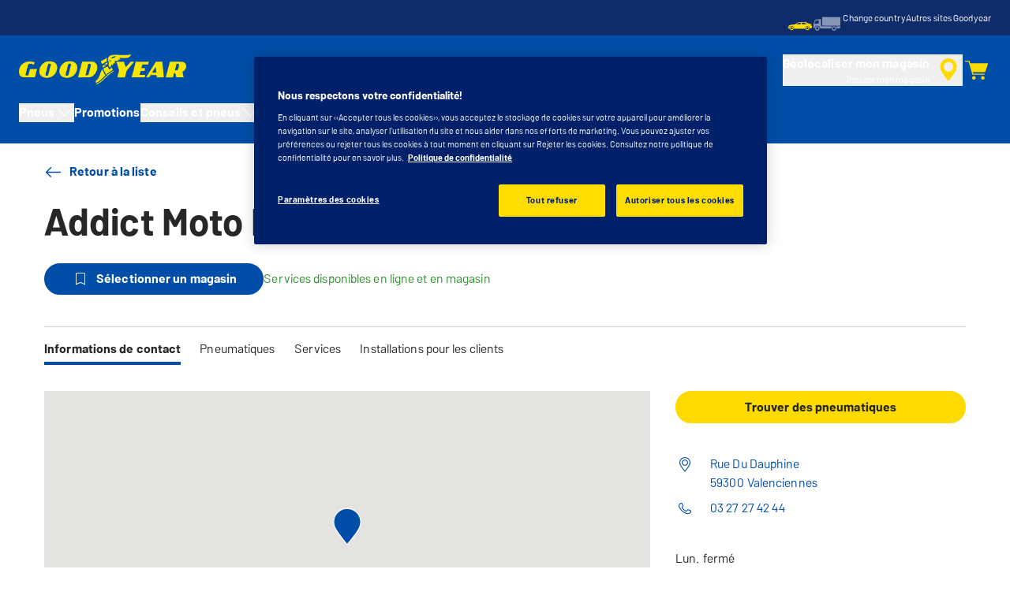

--- FILE ---
content_type: text/html; charset=utf-8
request_url: https://www.goodyear.eu/fr_fr/consumer/all-dealers/valenciennes/addict-moto-boxer-evasion-bmw-moto-30145265.html
body_size: 15401
content:

<!DOCTYPE HTML>
<html lang="fr-FR">
    <head>
    <meta charset="UTF-8"/>
    
    
    	<script defer="defer" type="text/javascript" src="https://rum.hlx.page/.rum/@adobe/helix-rum-js@%5E2/dist/rum-standalone.js" data-routing="env=prod,tier=publish,ams=Goodyear Dunlop Tires"></script>
<script>
			if (window.navigator.userAgent.match(/(MSIE|Trident)/)) {
				window.location.href="\/content\/gy\/fr_fr\/consumer\/errors\/browser\u002Dupdate";
			};
		</script>
    
    
    
    
    <title>Shop details</title>
    
    
    
    <meta name="template" content="dealer-detail-page"/>
    
    
    

    
    
        
    <link rel="stylesheet" href="/etc.clientlibs/shop-app/clientlibs/shop-app.min.css" type="text/css">
<link rel="stylesheet" href="/etc.clientlibs/goodyear-ecommerce/clientlibs/goodyear-redux-theme.min.css" type="text/css">


        
        
    

    

    

    

    

    <meta name="robots" content="index,follow"/>
    
        <link rel="canonical" href="https://www.goodyear.eu/fr_fr/consumer/all-dealers/valenciennes/addict-moto-boxer-evasion-bmw-moto-30145265.html"/>
    

    




    

    
    
        <script src="https://assets.adobedtm.com/8d029d197aee/7dc4b9c3a61d/launch-0161899ba86f.min.js"></script>
    
    

    
    <script>
      window.digitalData = {
        page: {
          pageInfo: {
            pageName: "Shop details",
            pageName_en: "dealer-details",
            destinationURL: "https://www.goodyear.eu/fr_fr/consumer/all-dealers/valenciennes/addict-moto-boxer-evasion-bmw-moto-30145265.html",
            referringUrl: "",
            language: "fr_fr",
          },
          category: {
            pageType: "dealer details page"
          },
        },
      };
      window.page_info = {
        brand: "goodyear" || undefined,
        tbu: "consumer shop" || undefined,
        country: "FR" || undefined,
        site_type: "ecommerce" || undefined,
        page_type: "dealer details page" || undefined,
        pageview_id: "3558783240708704142" || undefined
      };

      dataLayer = window.dataLayer || [];
      const data = {
        event: "dle_page_info",
          ...page_info
        };
      dataLayer.push(data);
    </script>

    
    
    

    

    
    
    
    

    
    
    <meta name="HandheldFriendly" content="True"/>
    <meta name="MobileOptimized" content="320"/>
    <meta name="viewport" content="width=device-width, initial-scale=1, maximum-scale=1 shrink-to-fit=no"/>
    <meta http-equiv="cleartype" content="on"/>

    <meta name="msapplication-TileColor" content="#da532c"/>
    <meta name="theme-color" content="#ffffff"/>
    
        <meta name="msapplication-TileImage" content="/content/dam/goodyear/consumer/common/favicons/mstile-144x144.png"/>

        <link rel="apple-touch-icon" sizes="57x57" href="/content/dam/goodyear/consumer/common/favicons/apple-touch-icon-57x57.png"/>
        <link rel="apple-touch-icon" sizes="60x60" href="/content/dam/goodyear/consumer/common/favicons/apple-touch-icon-60x60.png"/>
        <link rel="apple-touch-icon" sizes="72x72" href="/content/dam/goodyear/consumer/common/favicons/apple-touch-icon-72x72.png"/>
        <link rel="apple-touch-icon" sizes="76x76" href="/content/dam/goodyear/consumer/common/favicons/apple-touch-icon-76x76.png"/>
        <link rel="apple-touch-icon" sizes="114x114" href="/content/dam/goodyear/consumer/common/favicons/apple-touch-icon-114x114.png"/>
        <link rel="apple-touch-icon" sizes="120x120" href="/content/dam/goodyear/consumer/common/favicons/apple-touch-icon-120x120.png"/>
        <link rel="apple-touch-icon" sizes="144x144" href="/content/dam/goodyear/consumer/common/favicons/apple-touch-icon-144x144.png"/>
        <link rel="apple-touch-icon" sizes="152x152" href="/content/dam/goodyear/consumer/common/favicons/apple-touch-icon-152x152"/>
        <link rel="apple-touch-icon" sizes="180x180" href="/content/dam/goodyear/consumer/common/favicons/apple-touch-icon-180x180.png"/>
        <link rel="icon" type="image/png" href="/content/dam/goodyear/consumer/common/favicons/favicon-32x32.png" sizes="32x32"/>
        <link rel="icon" type="image/png" href="/content/dam/goodyear/consumer/common/favicons/android-chrome-192x192.png" sizes="192x192"/>
        <link rel="icon" type="image/png" href="/content/dam/goodyear/consumer/common/favicons/favicon-96x96.png" sizes="96x96"/>
        <link rel="icon" type="image/png" href="/content/dam/goodyear/consumer/common/favicons/favicon-16x16.png" sizes="16x16"/>
        <link rel="manifest" href="/content/dam/goodyear/consumer/common/favicons/manifest.json"/>
    

    

    <script>
    if (typeof window.config === 'undefined') {
        const config = {
            Versions: "",
            Site: {
                brand: 'GOODYEAR',
                tbu: 'CONSUMER',
                locale: '',
                shopType: 'SHOP',
                pageType: 'dealer details page'
            },
            promotionConfig: {
                promotionIdFromPageProperties: '',
                promotionFolderPath: 'https:\/\/www.goodyear.eu\/fr_fr\/consumer\/promotion\u002Dhub.html',
                promotionContentFragmentsPath : '\/content\/dam\/promotion\/goodyear\/fr_fr'
            },
            editMode: false,
            locale: 'fr\u002DFR', //de-DE
            localeHybris: 'fr_FR',
            country: 'fr', //de
            language: 'fr', //de
            addressFormat: 'DEFAULT', //DEFAULT/FRENCH
            currency: 'EUR', //EUR
            maintenance: false,
            dealerMailEndpoint: 'https:\/\/www.goodyear.eu\/fr_fr\/consumer.senddealerinfo.jsn',
            partnerMailEndpoint: 'https:\/\/www.goodyear.eu\/fr_fr\/consumer.sendpartnerinfo.jsn',
            useLatestBraintreeUI: false,
            showExclusiveOnlinePrice: false,
            showFacetCount: false,
            GMaps: {
            	apiKey: 'AIzaSyCCStrsCVM1RMgMDw6PXF\u002D60NkpHKI8yG4',
                countries: 'fr'.split(','),
            },
            API: {
                endpoints: [
                    {
                        name: 'GaaS',
                        endpoint: 'https:\/\/api\u002Dgaas.goodyear.eu'
                    },
                    {
                        name: 'ValueCalculator',
                        endpoint: 'https:\/\/api\u002Dfvc.goodyear.eu'
                    },
                ]
            },
            GaaS: {
                apikey: '6UVdMLOJT71jdPeeEDyZYnbCVBbVZrh8IjbOUcbj',
                dealerLocatorMaxResults: 100,
                dealerLocatorResultsInitialSearch: 20,
                promotionDealerPageSize: 1000,
                dealerLocatorMaxRadius: 75,
                dealerChannel: '',
                serviceOnlyLeadTime: 1,
                shop: 'goodyear\u002Dfr',
                dealerFormat: '',
                imperialUnits: false,
                supportedTBU: '002001010',
                wafScriptUrl : 'https:\/\/0fc84d70dc96.edge.sdk.awswaf.com\/0fc84d70dc96\/9960e6ac239a\/challenge.js',
                wafDomain : 'https:\/\/gaas.goodyear.eu'
            },
            GraphQL: {
                dealerChannel: ''
            },
            Shop: {
                endpoint: 'https:\/\/api\u002Db2c.goodyear.eu',
                productSearchEndpoint: 'brand\u002Ddimension\u002Dsearch',
                path: '\/v2\/',
                tdsUrl: 'https:\/\/www.goodyear.eu\/fr_fr\/consumer.html',
                servicesUrl: 'https:\/\/www.goodyear.eu\/fr_fr\/consumer\/buy\/cart.html',
                defaultQuantity: '2',
                basesite: 'goodyear\u002Dfr',
                timeout: 120000,
                mode: 'SHOP'
            },
            Search: {
                strategy: 'goodyear',
                listStrategy: 'goodyear',
                brands: [{"defaultBrand":"false","code":"020","name":"DUNLOP","enabled":"true"},{"defaultBrand":"true","code":"010","name":"GOODYEAR","enabled":"true"}],
                tireSearchPlpUrl: 'https:\/\/www.goodyear.eu\/fr_fr\/consumer\/tires\/search\u002Dby\u002Dsize.html',
                vehicleSearchPlpUrl: 'https:\/\/www.goodyear.eu\/fr_fr\/consumer\/tires\/search\u002Dby\u002Dvehicle.html',
                yearRange: '5',
                seasonsFilter: ["all-season","winter","summer"],
            },
            i18n: {
              rootPath: 'https:\/\/www.goodyear.eu\/fr_fr\/consumer.i18nlist.json',
              name: 'goodyear\u002Decommerce',
            },
            dealerSearch: {
                hideServicesToggle: true,
                pathToDealer: 'https:\/\/www.goodyear.eu\/fr_fr\/consumer\/all\u002Ddealers',
                showBookableOnlineDealerLabel: true
            },
            ValueCalculator: {
                apikey:  'Cs16yNK3j19FdXikdzive6NVCaTb9BqL5g8HmLj8',
            },
            pdpUrlPattern: '\/fr_fr\/consumer\/tires\/{{DESIGN_NAME}}\/{{WIDTH}}\u002D{{ASPECT_RATIO}}\u002D{{RIM_SIZE}}\u002D{{LOAD_INDEX}}\u002D{{SPEED_INDEX}}\u002D{{SKU}}.html',
            pdpUrl: 'https:\/\/www.goodyear.eu\/fr_fr\/consumer\/tires\/product\u002Ddetails.html',
            ddpUrlPattern: '\/fr_fr\/consumer\/tires\/{{DESIGN_NAME}}.{{DESIGN_CODE}}.html',
            ddpUrl: 'https:\/\/www.goodyear.eu\/fr_fr\/consumer\/tires\/design\u002Ddetails.html',
            tireImagePathPattern: '\/content\/dam\/common\/tires\/{{BRAND_NAME}}\/consumer\/{{DESIGN_CODE}}\/{{DESIGN_CODE}}\u002D{{TYPE}}.jpg.transform\/{{TRANSFORMER}}\/image.jpg',
            brandImagePathPattern: '\/content\/dam\/goodyear\/shop\/brands\/{{BRAND_CODE}}.svg',
            lowStockThreshold: 2,
            showBrandsAsImages: false,
            Services: {
                tireDisposal: [2224334, 2224388],
                tireInsurance: [2224336, 2224387],
                tireMounting: [2224322, 2224323, 2224324, 2224325, 2224326, 2224327, 2224328, 2224329, 2224330, 2224331, 2224332, 2224333, 2224372, 2224373, 2224374, 2224375, 2224377, 2224378, 2224379, 2224380, 2224381, 2224382, 2224383, 2224384, 2224385],
            },
            showAddToCartModal: true,
            sortOrder: 'latest',
            dlpSortOrder: 'latest\u002Ddlp',
            showDealerWidget: true,
            serviceListingPageUrl: '',
            serviceOverviewPageUrl: '',
            pathToServiceIcons: '\/content\/dam\/goodyear\/consumer\/common\/servicesicons',
            quoteFormPageUrl: '',
            showGetAQuoteTire: false,
            showGetAQuoteService: false,
            instagramAccessToken: '[base64]'

        };
        window.config = config;
    }
</script>
<!-- SRI not feasible for Google Maps loader (dynamic content). Mitigated via HTTPS, CSP, API key restrictions. -->
<script type="text/javascript" async defer src="https://maps.googleapis.com/maps/api/js?key=AIzaSyCCStrsCVM1RMgMDw6PXF-60NkpHKI8yG4&v=weekly&libraries=places,geocoding&language=fr&region=fr"></script>

    
</head>
    <body class="page basicpage" id="page-ae85673aec" data-cmp-link-accessibility-enabled data-cmp-link-accessibility-text="opens in a new tab">
        
        
        
            




            


<header class="cmp-gyepcore-xfheader">

    



<div class="xf-content-height">
    

    
    <div id="container-d4888cd27b" class="cmp-container">
        


<div class="aem-Grid aem-Grid--12 aem-Grid--default--12 ">
    
    <div class="container responsivegrid aem-GridColumn aem-GridColumn--default--12">

    
    <div id="container-de13c7f164" class="cmp-container">
        


<div class="aem-Grid aem-Grid--12 aem-Grid--default--12 ">
    
    <div class="header aem-GridColumn aem-GridColumn--default--12">




    <div class="header__section header__section-top">
        <div class="header__container">
            <div class="header__support">
                
                
            </div>
            <div class="header__secondary-navigation">
                <nav aria-label="secondary navigation" class="secondary-navigation">
                    
                        <ul class="list-icon-menu" role="menubar">
                            
                                
                                    <li class="list-icon-menu-item" role="none">
                                      <a href="/fr_fr/consumer.html" target="_self" aria-label="Car icon" title="Car icon" role="menuitem">
                                        <img src="/content/dam/goodyear/consumer/common/icons/car.png" alt="Car"/>
                                      </a>
                                    </li>
                                
                            
                                
                                    <li class="list-icon-menu-item" role="none">
                                      <a href="https://www.goodyear.eu/fr_fr/truck.html" target="_blank" aria-label="Truck icon" title="Truck icon" role="menuitem">
                                        <img src="/content/dam/goodyear/consumer/common/icons/truck.png" alt="Truck"/>
                                      </a>
                                    </li>
                                
                            
                        </ul>
                    
                    
                   
                        <div class="header__secondary-navigation-item" id="change-country-trigger" tabindex="0" role="button" aria-haspopup="true" aria-expanded="false">Change country</div>
                    
                    
                        <div class="header__secondary-navigation-item" id="other-countries-trigger" tabindex="0" role="button" aria-haspopup="true" aria-expanded="false">Autres sites Goodyear</div>
                    
                </nav>
            </div>
        </div>
    </div>
    <div class="header__section header__section-middle">
        <div class="header__container">

            <!-- button container -->
            <div class="header__mobile_button-container">
                <div class="header__shortcut-navigation">
                    
                        <div class="header__shortcut-navigation-item header__selected-dealer">
<div class="select-dealer">
<encapsulated-dealer-search data-badges="[{&#34;path&#34;:&#34;/content/dam/goodyear/truck/dealer-search/badges/001001.svg&#34;,&#34;name&#34;:&#34;001001&#34;},{&#34;path&#34;:&#34;/content/dam/goodyear/truck/dealer-search/badges/VULCO.svg&#34;,&#34;name&#34;:&#34;VULCO&#34;},{&#34;path&#34;:&#34;/content/dam/goodyear/truck/dealer-search/badges/PREMIO.svg&#34;,&#34;name&#34;:&#34;PREMIO&#34;}]" isGraphql="true">
</encapsulated-dealer-search>


</div></div>
                    
                    
                        <div class="header__shortcut-navigation-item header__cart">
                            
                            <a href="https://www.goodyear.eu/fr_fr/consumer/buy/cart.html" aria-label="Panier">
                              <svg-icon-cart></svg-icon-cart>
                            </a>
                        </div>
                    
                </div>
                <div class="header__mobile-navigation" tabindex="0" role="button" aria-haspopup="true" aria-expanded="false" aria-label="déclenche l’ouverture de la navigation mobile">
                    <svg-icon iconName="Hamburger" class="visible" role="presentation"></svg-icon>
                    <svg-icon iconName="Close" role="presentation"></svg-icon>
                </div>
            </div>

            <div class="header__logo_nav-container">
                <!-- logo -->
                <div class="header__logo">
<div data-cmp-is="image" data-cmp-lazythreshold="0" data-cmp-src="/content/experience-fragments/goodyear/ecommerce/header/header/fr_fr/_jcr_content/root/container/header/logo.coreimg{.width}.png/1755257390288/goodyear-logo.png" data-cmp-aspect="5.583333333333333" data-asset="/content/dam/goodyear/shop/email-data/goodyear-logo.png" data-asset-id="69e1232e-ee15-4c69-9702-14a87046a63c" data-title="Goodyear" id="image-45d259aa43" class="cmp-image" itemscope itemtype="http://schema.org/ImageObject">
    <a class="cmp-image__link" href="https://www.goodyear.eu/fr_fr/consumer.html" data-cmp-hook-image="link" target="_self">
        
            
            <img src="/content/experience-fragments/goodyear/ecommerce/header/header/fr_fr/_jcr_content/root/container/header/logo.coreimg.png/1755257390288/goodyear-logo.png" class="cmp-image__image" itemprop="contentUrl" data-cmp-hook-image="image" width="335" height="60" alt="Goodyear logo" title="Goodyear"/>
            
        
    </a>
    
    <meta itemprop="caption" content="Goodyear"/>
</div>

    
</div>


                <!-- desktop nav -->
                <div class="header__section header__navigation">
                    <div class="header__container">
                        <nav class="header__primary-navigation" aria-label="Navigation principale" role="menubar">
                            <ul class="header__primary-navigation-list" role="group">
                                
                                
                                    <li class="header__primary-navigation-list-item header__primary-navigation-list-dropdown " role="none">
                                        <button class="header__primary-navigation-list-item-button" role="menuitem" aria-haspopup="menu" aria-expanded="false">Pneus<svg-icon iconName="ArrowDown" aria-hidden="true"></svg-icon></button>
                                        
                                            <div class="header__primary-navigation-list-dropdown-content" role="menu" tabindex="-1" aria-label="Pneus">
                                                <button class="header__primary-navigation-back-button" tabindex="-1"><svg-icon iconName="ArrowDown" aria-hidden="true"></svg-icon>Retour</button>
                                                <ul class="header__primary-navigation-sub-menu header__container" role="group">
                                                    <li class="header__primary-navigation-sub-menu-item" role="none">
                                                        <a href="/fr_fr/consumer/tires/summer.html" role="menuitem" tabindex="-1" target="_self">Pneus Été</a>
                                                    </li>
                                                
                                                    <li class="header__primary-navigation-sub-menu-item" role="none">
                                                        <a href="/fr_fr/consumer/tires/all-season.html" role="menuitem" tabindex="-1" target="_self">Pneus Toutes saisons</a>
                                                    </li>
                                                
                                                    <li class="header__primary-navigation-sub-menu-item" role="none">
                                                        <a href="/fr_fr/consumer/tires/winter.html" role="menuitem" tabindex="-1" target="_self">Pneus Hiver</a>
                                                    </li>
                                                
                                                    <li class="header__primary-navigation-sub-menu-item" role="none">
                                                        <a href="/fr_fr/consumer/tires/search-by-size.html" role="menuitem" tabindex="-1" target="_self">Rechercher par dimension du pneu</a>
                                                    </li>
                                                
                                                    <li class="header__primary-navigation-sub-menu-item" role="none">
                                                        <a href="/fr_fr/consumer/tires/search-by-vehicle.html" role="menuitem" tabindex="-1" target="_self">Recherche de pneumatiques par véhicule</a>
                                                    </li>
                                                </ul>
                                            </div>
                                        
                                    </li>
                                
                            
                                
                                    <li class="header__primary-navigation-list-item " role="none">
                                        <a href="/fr_fr/consumer/promotion-hub.html" role="menuitem" target="_self">Promotions</a>
                                    </li>
                                
                                
                            
                                
                                
                                    <li class="header__primary-navigation-list-item header__primary-navigation-list-dropdown " role="none">
                                        <button class="header__primary-navigation-list-item-button" role="menuitem" aria-haspopup="menu" aria-expanded="false">Conseils et pneus<svg-icon iconName="ArrowDown" aria-hidden="true"></svg-icon></button>
                                        
                                            <div class="header__primary-navigation-list-dropdown-content" role="menu" tabindex="-1" aria-label="Conseils et pneus">
                                                <button class="header__primary-navigation-back-button" tabindex="-1"><svg-icon iconName="ArrowDown" aria-hidden="true"></svg-icon>Retour</button>
                                                <ul class="header__primary-navigation-sub-menu header__container" role="group">
                                                    <li class="header__primary-navigation-sub-menu-item" role="none">
                                                        <a href="/fr_fr/consumer/learn/choosing-the-right-tire.html" role="menuitem" tabindex="-1" target="_self">Guide d&#39;achat des pneumatiques</a>
                                                    </li>
                                                
                                                    <li class="header__primary-navigation-sub-menu-item" role="none">
                                                        <a href="/fr_fr/consumer/learn/eu-tire-label-explained.html" role="menuitem" tabindex="-1" target="_self">Étiquetage des pneumatiques dans l&#39;UE</a>
                                                    </li>
                                                
                                                    <li class="header__primary-navigation-sub-menu-item" role="none">
                                                        <a href="/fr_fr/consumer/learn/winter-tires.html" role="menuitem" tabindex="-1" target="_self">Pneus hiver-été</a>
                                                    </li>
                                                
                                                    <li class="header__primary-navigation-sub-menu-item" role="none">
                                                        <a href="/fr_fr/consumer/learn/how-to-read-your-tire-sidewall-markings.html" role="menuitem" tabindex="-1" target="_self">Comprenez votre pneu</a>
                                                    </li>
                                                
                                                    <li class="header__primary-navigation-sub-menu-item" role="none">
                                                        <a href="/fr_fr/consumer/learn/tire-glossary.html" role="menuitem" tabindex="-1" target="_self">Lexique sur le pneu</a>
                                                    </li>
                                                
                                                    <li class="header__primary-navigation-sub-menu-item" role="none">
                                                        <a href="/fr_fr/consumer/learn/rotating-your-tires.html" role="menuitem" tabindex="-1" target="_self">Prendre soin de vos pneus</a>
                                                    </li>
                                                
                                                    <li class="header__primary-navigation-sub-menu-item" role="none">
                                                        <a href="/fr_fr/consumer/learn/fixing-a-flat-tire.html" role="menuitem" tabindex="-1" target="_self">Réparer et changer vos pneus</a>
                                                    </li>
                                                
                                                    <li class="header__primary-navigation-sub-menu-item" role="none">
                                                        <a href="/fr_fr/consumer/learn/loi-montagne-.html" role="menuitem" tabindex="-1" target="_self">Loi montagne</a>
                                                    </li>
                                                </ul>
                                            </div>
                                        
                                    </li>
                                
                            
                                
                                
                                    <li class="header__primary-navigation-list-item header__primary-navigation-list-dropdown " role="none">
                                        <button class="header__primary-navigation-list-item-button" role="menuitem" aria-haspopup="menu" aria-expanded="false">Pourquoi Goodyear?<svg-icon iconName="ArrowDown" aria-hidden="true"></svg-icon></button>
                                        
                                            <div class="header__primary-navigation-list-dropdown-content" role="menu" tabindex="-1" aria-label="Pourquoi Goodyear?">
                                                <button class="header__primary-navigation-back-button" tabindex="-1"><svg-icon iconName="ArrowDown" aria-hidden="true"></svg-icon>Retour</button>
                                                <ul class="header__primary-navigation-sub-menu header__container" role="group">
                                                    <li class="header__primary-navigation-sub-menu-item" role="none">
                                                        <a href="/fr_fr/consumer/why-goodyear/quality-performance-criteria.html" role="menuitem" tabindex="-1" target="_self">Critères de performance qualité</a>
                                                    </li>
                                                
                                                    <li class="header__primary-navigation-sub-menu-item" role="none">
                                                        <a href="/fr_fr/consumer/car-manufacturers-oe/what_is_oe_and_why_is_it_important_for_me.html" role="menuitem" tabindex="-1" target="_self">Constructeurs automobiles (PM)</a>
                                                    </li>
                                                
                                                    <li class="header__primary-navigation-sub-menu-item" role="none">
                                                        <a href="/fr_fr/consumer/why-goodyear/technology-and-innovation.html" role="menuitem" tabindex="-1" target="_self">Technologie et Innovation</a>
                                                    </li>
                                                
                                                    <li class="header__primary-navigation-sub-menu-item" role="none">
                                                        <a href="/fr_fr/consumer/why-goodyear/soundcomfort-technology.html" role="menuitem" tabindex="-1" target="_self">Technologie SoundComfort</a>
                                                    </li>
                                                
                                                    <li class="header__primary-navigation-sub-menu-item" role="none">
                                                        <a href="/fr_fr/consumer/why-goodyear/future-of-electric-mobility.html" role="menuitem" tabindex="-1" target="_self">l&#39;Avenir de la mobilité électrique</a>
                                                    </li>
                                                
                                                    <li class="header__primary-navigation-sub-menu-item" role="none">
                                                        <a href="/fr_fr/consumer/why-goodyear/les-conseils-de-goodyear.html" role="menuitem" tabindex="-1" target="_self">Les conseils de Goodyear</a>
                                                    </li>
                                                
                                                    <li class="header__primary-navigation-sub-menu-item" role="none">
                                                        <a href="/fr_fr/consumer/why-goodyear/blimp-2025.html" role="menuitem" tabindex="-1" target="_self">Goodyear Blimp</a>
                                                    </li>
                                                
                                                    <li class="header__primary-navigation-sub-menu-item" role="none">
                                                        <a href="/fr_fr/consumer/why-goodyear/goodyear-racing.html" role="menuitem" tabindex="-1" target="_self">Goodyear RACING</a>
                                                    </li>
                                                
                                                    <li class="header__primary-navigation-sub-menu-item" role="none">
                                                        <a href="/fr_fr/consumer/why-goodyear/uuhp.html" role="menuitem" tabindex="-1" target="_self">Eagle F1 SuperSport</a>
                                                    </li>
                                                
                                                    <li class="header__primary-navigation-sub-menu-item" role="none">
                                                        <a href="/fr_fr/consumer/why-goodyear/efficientgrip-performance-2.html" role="menuitem" tabindex="-1" target="_self">Efficientgrip Performance 2</a>
                                                    </li>
                                                
                                                    <li class="header__primary-navigation-sub-menu-item" role="none">
                                                        <a href="/fr_fr/consumer/why-goodyear/eagle-f1-asymmetric-6-2025.html" role="menuitem" tabindex="-1" target="_self">Eagle F1 Asymmetric 6</a>
                                                    </li>
                                                
                                                    <li class="header__primary-navigation-sub-menu-item" role="none">
                                                        <a href="/fr_fr/consumer/why-goodyear/all-seasons-2025.html" role="menuitem" tabindex="-1" target="_self">Vector 4Seasons GEN-3</a>
                                                    </li>
                                                
                                                    <li class="header__primary-navigation-sub-menu-item" role="none">
                                                        <a href="/fr_fr/consumer/why-goodyear/goodyear-ultragrip-performance-3-2025.html" role="menuitem" tabindex="-1" target="_self">UltraGrip Performance 3</a>
                                                    </li>
                                                
                                                    <li class="header__primary-navigation-sub-menu-item" role="none">
                                                        <a href="/fr_fr/consumer/tires.html" role="menuitem" tabindex="-1" target="_self">Pneus par type</a>
                                                    </li>
                                                
                                                    <li class="header__primary-navigation-sub-menu-item" role="none">
                                                        <a href="/fr_fr/consumer/why-goodyear/goodyear-brand.html" role="menuitem" tabindex="-1" target="_self">La marque Goodyear</a>
                                                    </li>
                                                </ul>
                                            </div>
                                        
                                    </li>
                                
                            
                                
                                    <li class="header__primary-navigation-list-item " role="none">
                                        <a href="/fr_fr/consumer/find-a-shop.html" role="menuitem" target="_self">Trouvez un revendeur</a>
                                    </li>
                                
                                
                            
                                
                                    <li class="header__primary-navigation-list-item " role="none">
                                        <a href="https://www.goodyear.eu/fr_fr/shop.html" role="menuitem" target="_self">Acheter des pneus</a>
                                    </li>
                                
                                
                            </ul>
                            
                            
                                <div class="header__secondary-navigation-item" id="change-country-trigger" role="menuitem" tabindex="0" aria-haspopup="true" aria-expanded="false">Change country</div>
                            
                            
                                <div class="header__secondary-navigation-item" id="other-countries-trigger" role="menuitem" tabindex="0" aria-haspopup="true" aria-expanded="false">Autres sites Goodyear</div>
                            
                        </nav>
            
                        <div class="header__secondary-navigation header__secondary-navigation-mobile">
                            
                                <ul class="list-icon-menu" aria-label="navigation secondaire" role="menubar">
                                    
                                        
                                            <li class="list-icon-menu-item" role="none">
                                                <a href="/fr_fr/consumer.html" target="_self" role="menuitem">
                                                    <img src="/content/dam/goodyear/consumer/common/icons/car.png" alt="Car"/>
                                                </a>
                                            </li>
                                        
                                    
                                        
                                            <li class="list-icon-menu-item" role="none">
                                                <a href="https://www.goodyear.eu/fr_fr/truck.html" target="_blank" role="menuitem">
                                                    <img src="/content/dam/goodyear/consumer/common/icons/truck.png" alt="Truck"/>
                                                </a>
                                            </li>
                                        
                                    
                                </ul>
                            
                        </div>

                    </div>
                </div>
                
            </div>
        </div>
    </div>
    
    
    
        <modal-wrapper title="Change country" variant="modal" id="change-country-modal" triggerId="change-country-trigger" class='hidden'>
            <div class="modal-content">
                

    



<div class="xf-content-height">
    

    
    <div id="container-a89e63b596" class="cmp-container">
        


<div class="aem-Grid aem-Grid--12 aem-Grid--default--12 ">
    
    <div class="container responsivegrid aem-GridColumn aem-GridColumn--default--12">

    
    <div id="container-de58a56e96" class="cmp-container">
        


<div class="aem-Grid aem-Grid--12 aem-Grid--default--12 ">
    
    <div class="countryselection aem-GridColumn aem-GridColumn--default--12">
<div class="cmp-gyepcore-countryselection">
    <ul class="row">
	    
            <li class="col-lg-3">
                
                    <a href="https://www.goodyear.eu/nl_be/consumer.html" target="_self" data-localization="nl_BE" class="nl_BE">
                        België
                    </a>
                

                
            </li>
	    
            <li class="col-lg-3">
                
                    <a href="https://www.goodyear.eu/fr_be/consumer.html" target="_self" data-localization="fr_BE" class="fr_BE">
                        Belgique
                    </a>
                

                
            </li>
	    
            <li class="col-lg-3">
                
                    <a href="https://www.goodyear.eu/bs_ba/consumer.html" target="_self" data-localization="bs_BA" class="bs_BA">
                        Bosna i Hercegovina
                    </a>
                

                
            </li>
	    
            <li class="col-lg-3">
                
                    <a href="https://www.goodyear.eu/bg_bg/consumer.html" target="_self" data-localization="bg_BG" class="bg_BG">
                        България
                    </a>
                

                
            </li>
	    
            <li class="col-lg-3">
                
                    <a href="https://www.goodyear.eu/cs_cz/consumer.html" target="_self" data-localization="cs_CZ" class="cs_CZ">
                        Česká republika
                    </a>
                

                
            </li>
	    
            <li class="col-lg-3">
                
                    <a href="https://www.goodyear.eu/da_dk/consumer.html" target="_self" data-localization="da_DK" class="da_DK">
                        Danmark
                    </a>
                

                
            </li>
	    
            <li class="col-lg-3">
                
                    <a href="https://www.goodyear.eu/de_de/consumer.html" target="_self" data-localization="de_DE" class="de_DE">
                        Deutschland
                    </a>
                

                
            </li>
	    
            <li class="col-lg-3">
                
                    <a href="https://www.goodyear.eu/et_ee/consumer.html" target="_self" data-localization="et_EE" class="et_EE">
                        Eesti
                    </a>
                

                
            </li>
	    
            <li class="col-lg-3">
                
                    <a href="https://www.goodyear.eu/es_es/consumer.html" target="_self" data-localization="es_ES" class="es_ES">
                        España
                    </a>
                

                
            </li>
	    
            <li class="col-lg-3">
                
                    <a href="https://www.goodyear.eu/el_gr/consumer.html" target="_self" data-localization="el_GR" class="el_GR">
                        Ελλάδα
                    </a>
                

                
            </li>
	    
            <li class="col-lg-3">
                
                    <a href="https://www.goodyear.eu/fr_fr/consumer.html" target="_self" data-localization="fr_FR" class="fr_FR">
                        France
                    </a>
                

                
            </li>
	    
            <li class="col-lg-3">
                
                    <a href="https://www.goodyear.eu/hr_hr/consumer.html" target="_self" data-localization="hr_HR" class="hr_HR">
                        Hrvatska
                    </a>
                

                
            </li>
	    
            <li class="col-lg-3">
                
                    <a href="https://www.goodyear.eu/en_ie/consumer.html" target="_self" data-localization="en_IE" class="en_IE">
                        Ireland
                    </a>
                

                
            </li>
	    
            <li class="col-lg-3">
                
                    <a href="https://www.goodyear.eu/it_it/consumer.html" target="_self" data-localization="it_IT" class="it_IT">
                        Italia
                    </a>
                

                
            </li>
	    
            <li class="col-lg-3">
                
                    <a href="https://www.goodyear-mea.com/en_sa/consumer.html" target="_self" data-localization="en_SA" class="en_SA">
                        KSA
                    </a>
                

                
            </li>
	    
            <li class="col-lg-3">
                
                    <a href="https://www.goodyear-mea.com/en_kw/consumer.html" target="_self" data-localization="en_KW" class="en_KW">
                        Kuwait
                    </a>
                

                
            </li>
	    
            <li class="col-lg-3">
                
                    <a href="https://www.goodyear.eu/lv_lv/consumer.html" target="_self" data-localization="lv_LV" class="lv_LV">
                        Latvija
                    </a>
                

                
            </li>
	    
            <li class="col-lg-3">
                
                    <a href="https://www.goodyear.eu/lt_lt/consumer.html" target="_self" data-localization="lt_LT" class="lt_LT">
                        Lietuva
                    </a>
                

                
            </li>
	    
            <li class="col-lg-3">
                
                    <a href="https://www.goodyear.eu/fr_be/consumer.html" target="_self" data-localization="fr_LU" class="fr_LU">
                        Luxembourg
                    </a>
                

                
            </li>
	    
            <li class="col-lg-3">
                
                    <a href="https://www.goodyear.eu/hu_hu/consumer.html" target="_self" data-localization="hu_HU" class="hu_HU">
                        Magyarország
                    </a>
                

                
            </li>
	    
            <li class="col-lg-3">
                
                    <a href="https://www.goodyear.eu/nl_nl/consumer.html" target="_self" data-localization="nl_NL" class="nl_NL">
                        Nederland
                    </a>
                

                
            </li>
	    
            <li class="col-lg-3">
                
                    <a href="https://www.goodyear.eu/no_no/consumer.html" target="_self" data-localization="no_NO" class="no_NO">
                        Norge
                    </a>
                

                
            </li>
	    
            <li class="col-lg-3">
                
                    <a href="https://www.goodyear-mea.com/en_om/consumer.html" target="_self" data-localization="en_OM" class="en_OM">
                        Oman
                    </a>
                

                
            </li>
	    
            <li class="col-lg-3">
                
                    <a href="https://www.goodyear.eu/de_at/consumer.html" target="_self" data-localization="de_AT" class="de_AT">
                        Österreich
                    </a>
                

                
            </li>
	    
            <li class="col-lg-3">
                
                    <a href="https://www.goodyear.eu/pl_pl/consumer.html" target="_self" data-localization="pl_PL" class="pl_PL">
                        Polska
                    </a>
                

                
            </li>
	    
            <li class="col-lg-3">
                
                    <a href="https://www.goodyear.eu/pt_pt/consumer.html" target="_self" data-localization="pt_PT" class="pt_PT">
                        Portugal
                    </a>
                

                
            </li>
	    
            <li class="col-lg-3">
                
                    <a href="https://www.goodyear-mea.com/en_qa/consumer.html" target="_self" data-localization="en_QA" class="en_QA">
                        Qatar
                    </a>
                

                
            </li>
	    
            <li class="col-lg-3">
                
                    <a href="https://www.goodyear.eu/ro_ro/consumer.html" target="_self" data-localization="ro_RO" class="ro_RO">
                        România
                    </a>
                

                
            </li>
	    
            <li class="col-lg-3">
                
                    <a href="https://www.goodyear.eu/de_ch/consumer.html" target="_self" data-localization="de_CH" class="de_CH">
                        Schweiz
                    </a>
                

                
            </li>
	    
            <li class="col-lg-3">
                
                    <a href="https://www.goodyear.eu/fr_ch/consumer.html" target="_self" data-localization="fr_CH" class="fr_CH">
                        Suisse
                    </a>
                

                
            </li>
	    
            <li class="col-lg-3">
                
                    <a href="https://www.goodyear.eu/it_ch/consumer.html" target="_self" data-localization="it_CH" class="it_CH">
                        Svizzera
                    </a>
                

                
            </li>
	    
            <li class="col-lg-3">
                
                    <a href="https://www.goodyear.eu/sl_si/consumer.html" target="_self" data-localization="sl_SI" class="sl_SI">
                        Slovenija
                    </a>
                

                
            </li>
	    
            <li class="col-lg-3">
                
                    <a href="https://www.goodyear.eu/sk_sk/consumer.html" target="_self" data-localization="sk_SK" class="sk_SK">
                        Slovensko
                    </a>
                

                
            </li>
	    
            <li class="col-lg-3">
                
                    <a href="https://www.goodyear.eu/en_za/consumer.html" target="_self" data-localization="en_ZA" class="en_ZA">
                        South Africa
                    </a>
                

                
            </li>
	    
            <li class="col-lg-3">
                
                    <a href="https://www.goodyear.eu/sr_rs/consumer.html" target="_self" data-localization="sr_RS" class="sr_RS">
                        Srbija
                    </a>
                

                
            </li>
	    
            <li class="col-lg-3">
                
                    <a href="https://www.goodyear.eu/fi_fi/consumer.html" target="_self" data-localization="fi_FI" class="fi_FI">
                        Suomi
                    </a>
                

                
            </li>
	    
            <li class="col-lg-3">
                
                    <a href="https://www.goodyear.eu/sv_se/consumer.html" target="_self" data-localization="sv_SE" class="sv_SE">
                        Sverige
                    </a>
                

                
            </li>
	    
            <li class="col-lg-3">
                
                    <a href="https://www.goodyear.eu/tr_tr/consumer.html" target="_self" data-localization="tr_TR" class="tr_TR">
                        Türkiye
                    </a>
                

                
            </li>
	    
            <li class="col-lg-3">
                
                    <a href="https://www.goodyear-mea.com/en_ae/consumer.html" target="_self" data-localization="en_AE" class="en_AE">
                        UAE
                    </a>
                

                
            </li>
	    
            <li class="col-lg-3">
                
                    <a href="https://www.goodyear.eu/uk_ua/consumer.html" target="_self" data-localization="uk_UA" class="uk_UA">
                        Україна
                    </a>
                

                
            </li>
	    
            <li class="col-lg-3">
                
                    <a href="https://www.goodyear.eu/en_gb/consumer.html" target="_self" data-localization="en_GB" class="en_GB">
                        United Kingdom
                    </a>
                

                
            </li>
	    
    </ul>
</div>

    


</div>

    
</div>

    </div>

    
</div>

    
</div>

    </div>

    

</div>
            </div>
        </modal-wrapper>
    
    
    
    
        <modal-wrapper title="Autres sites Goodyear" variant="modal" id="other-countries-modal" triggerId="other-countries-trigger" class='hidden'>
            <div class="modal-content">
                <div class="other-sites">
                    <div class="other-sites__section">
                        <div class="other-sites__row">
                            
                                <div class="other-sites__col">
                                    <h5 class="other-sites__title">Pour autres véhicules</h5>
                                    <ul class="other-sites__list">
                                        <li class="other-sites__item">
                                            <a href="https://www.goodyear.eu/fr_fr/truck/" target="_blank" class="other-sites__item-link">
                                                <span class="other-sites__item-text">Poids lourds et autobus</span>
                                                
                                            </a>
                                        </li>
                                    </ul>
                                </div>
                            
                            
                                <div class="other-sites__col">
                                    <h5 class="other-sites__title">Toutes les marques</h5>
                                    <ul class="other-sites__list">
                                        <li class="other-sites__item">
                                            <a href="https://www.dunlop.eu/" target="_blank" class="other-sites__item-link">
                                                <span class="other-sites__item-text">Dunlop</span>
                                                <img src="/content/dam/goodyear/consumer/common/navigation/dunlop_logo.png" alt="Dunlop" class="other-sites__item-image"/>
                                            </a>
                                        </li>
                                    
                                        <li class="other-sites__item">
                                            <a href="https://www.fulda.com/" target="_blank" class="other-sites__item-link">
                                                <span class="other-sites__item-text">Fulda</span>
                                                <img src="/content/dam/goodyear/consumer/common/navigation/fulda-logo.png" alt="Fulda" class="other-sites__item-image"/>
                                            </a>
                                        </li>
                                    
                                        <li class="other-sites__item">
                                            <a href="https://www.sava-tires.com" target="_blank" class="other-sites__item-link">
                                                <span class="other-sites__item-text">Sava</span>
                                                <img src="/content/dam/goodyear/consumer/common/navigation/sava-logo.png" alt="Sava" class="other-sites__item-image"/>
                                            </a>
                                        </li>
                                    </ul>
                                </div>
                            
                            
                                <div class="other-sites__col">
                                    <h5 class="other-sites__title">Pour professionnels</h5>
                                    <ul class="other-sites__list">
                                        <li class="other-sites__item">
                                            <a href="https://myway.goodyear.com/select-country" target="_self" class="other-sites__item-link">
                                                <span class="other-sites__item-text">MyWay</span>
                                                <img src="/content/dam/goodyear/consumer/common/navigation/myway-logo.png" alt="MyWay" class="other-sites__item-image"/>
                                            </a>
                                        </li>
                                    
                                        <li class="other-sites__item">
                                            <a href="https://4fleet.de/de/" target="_self" class="other-sites__item-link">
                                                <span class="other-sites__item-text">4Fleet</span>
                                                <img src="/content/dam/goodyear/consumer/common/navigation/4fleet-group-logo.png" alt="4Fleet" class="other-sites__item-image"/>
                                            </a>
                                        </li>
                                    </ul>
                                </div>
                            
                        </div>
                    </div>
                    <div class="other-sites__section">
                        <a href="https://corporate.goodyear.com/" target="_blank" rel="noopener noreferrer" class="other-sites__item-link">
                            Site Corporate
                        </a> 
                    </div>
                </div>
            </div>
        </modal-wrapper>
    
</div>

    
</div>

    </div>

    
</div>

    
</div>

    </div>

    

</div></header>



<div class="root container responsivegrid">

    
    <div id="container-b49a2e6676" class="cmp-container">
        


<div class="aem-Grid aem-Grid--12 aem-Grid--default--12 ">
    
    <div class="container responsivegrid aem-GridColumn aem-GridColumn--default--12">

    
    <div id="container-107adc9a85" class="cmp-container">
        


<div class="aem-Grid aem-Grid--12 aem-Grid--default--12 ">
    
    <div class="container responsivegrid aem-GridColumn aem-GridColumn--default--12">

    
    <div id="container-68684cebc8" class="cmp-container">
        


<div class="aem-Grid aem-Grid--12 aem-Grid--default--12 ">
    
    <div class="dealerintro aem-GridColumn aem-GridColumn--default--12">


<div class="dealerintro__content dealerintro__content--top">
    

<a class="dealerintro__back-link" data-target-link="https://www.goodyear.eu/fr_fr/consumer/find-a-shop.html" data-dealer-latitude="50.339867" data-dealer-longitude="3.515472" data-dealer-place="Valenciennes" href="https://www.goodyear.eu/fr_fr/consumer/find-a-shop.html">
    <svg-icon iconName="ArrowLeftLong"></svg-icon>
    Retour à la liste</a>
    


<div class="dealerintro__general-header">
	<h1 class="dealerintro__main-heading">Addict Moto Boxer Evasion Bmw Moto</h1>
	<store-dealer-data dealer-id="30145265" dealer-name="Addict Moto Boxer Evasion Bmw Moto" dealer-name-websafe="addict-moto-boxer-evasion-bmw-moto" dealer-city="Valenciennes" dealer-city-websafe="valenciennes" dealer-postalcode="59300" dealer-street="Rue Du Dauphine"></store-dealer-data>
</div>
 
    

    <div class="dealerintro__select-store">
        <select-store-button dealerId="30145265" dealerName="Addict Moto Boxer Evasion Bmw Moto" addressStreet="Rue Du Dauphine" addressPostalCode="59300" addressCity="Valenciennes" addressCityWebsafe="valenciennes" addressPhone="03 27 27 42 44" latitude="50.339867" longitude="3.515472" installer="false" dealernameWebsafe="addict-moto-boxer-evasion-bmw-moto"></select-store-button>
        
            <p class="dealerintro__online-services-available">
                Services disponibles en ligne et en magasin
            </p>
        
    </div>
    <div class="in-page-navigation">
        
    <div class="in-page-navigation__outer">
        <div class="in-page-navigation__wrapper">
            <div class="in-page-navigation__mouse-drag-container">
                <nav class="in-page-navigation__items">
                    
                        <a class="in-page-navigation__item" href="#navContact">
                            Informations de contact
                        </a>
                    
                        <a class="in-page-navigation__item" href="#navTires">
                            Pneumatiques
                        </a>
                    
                        <a class="in-page-navigation__item" href="#navPromotionsXF">
                            Promotions
                        </a>
                    
                        <a class="in-page-navigation__item" href="#navServices">
                            Services
                        </a>
                    
                        <a class="in-page-navigation__item" href="#navFeatures">
                            Installations pour les clients
                        </a>
                    
                        <a class="in-page-navigation__item" href="#navGoogleReviews">
                            Avis
                        </a>
                    
                    <span class="in-page-navigation__item__indicator"></span>
                </nav>
            </div>
            <div class="in-page-navigation__arrows" aria-hidden="true">
                <div class="left">
                    <img src="[data-uri]" alt="arrow-left"/>
                </div>
                <div class="right">
                    <img src="[data-uri]" alt="arrow-right"/>
                </div>
            </div>
        </div>
    </div>
    
    



    </div>
</div>
<div class="dealerintro__content dealerintro__content--bottom">
    <div class="dealerintro__aem-map-wrapper">
        <map-container lat="50.339867" lng="3.515472" id="30145265" zoom="15"></map-container>
    </div>
    <div class="dealerintro__general-info-wrapper">
        <div class="dealerintro__general-info">
            






<div class="dealerintro__contact-details">
	<div id="navContact" class="dealer-detail-tabs__section">
		
		
			<button-component class="dealerintro__contact-details-button" variant="cta" href="#navTires" label="Trouver des pneumatiques">
			</button-component>
		
		
	</div>
</div>
        </div>
        <dealer-details dealer-id="30145265"></dealer-details>
    </div>
    
</div>

<script type="application/ld+json">{
"@context" : "http://schema.org",
"@type" : "TireShop",
"name":"Addict Moto Boxer Evasion Bmw Moto",
"address": {
    "@type": "PostalAddress",
    "addressLocality": "Valenciennes",
    "postalCode": "59300",
    "streetAddress": "Rue Du Dauphine "
  },
"url":"",
"image":"",
"email":"",
"telephone":"03 27 27 42 44",
"geo": {
    "@type": "GeoCoordinates",
    "latitude": "50.339867",
    "longitude": "3.515472"
},
"openingHours":""
}</script></div>
<div class="entrypointsxf aem-GridColumn aem-GridColumn--default--12">




    



<div class="xf-content-height">
    

    
    <div id="container-e95087b4d4" class="cmp-container">
        


<div class="aem-Grid aem-Grid--12 aem-Grid--default--12 ">
    
    <div class="container responsivegrid cmp-container--style-spacing-medium cmp-container--style-spacing-bottom aem-GridColumn aem-GridColumn--default--12">

    
    <div id="navTires" class="cmp-container">
        


<div class="aem-Grid aem-Grid--12 aem-Grid--default--12 ">
    
    <div class="text aem-GridColumn aem-GridColumn--default--12">
<div id="text-adfda6e976" class="cmp-text">
    <h2>Find your tyres</h2>
<p>Order online and get them fitted at one of our UK store</p>

</div>

    

</div>
<div class="tire-dimension-search ecommerce tds--responsive aem-GridColumn aem-GridColumn--default--12">


    


<div class="cmp-ecommerce">
  
	


<tire-dimension-search-widget tireSearchPlpUrl="https://www.goodyear.eu/en_gb/consumer/tires/search-by-size.html" vehicleSearchPlpUrl="https://www.goodyear.eu/en_gb/consumer/tires/search-by-vehicle.html" defaultWidth="205" defaultHeight="55" defaultRimsize="16" defaultSeason="all-season" defaultRof="false" defaultQuantity="2" yearRange="5"></tire-dimension-search-widget>



</div>
</div>

    
</div>

    </div>

    
</div>

    
</div>

    </div>

    

</div></div>
<div class="promotionsxf aem-GridColumn aem-GridColumn--default--12">


</div>
<div class="showservices aem-GridColumn aem-GridColumn--default--12">


<div id="navServices" class="dealer-detail-tabs__section">
    

    
</div></div>
<div class="tyresxf aem-GridColumn aem-GridColumn--default--12">




    



<div class="xf-content-height">
    

    
    <div id="container-c42977255f" class="cmp-container">
        


<div class="aem-Grid aem-Grid--12 aem-Grid--default--12 ">
    
    <div class="container responsivegrid aem-GridColumn aem-GridColumn--default--12">

    
    <div id="container-f760a56040" class="cmp-container">
        


<div class="aem-Grid aem-Grid--12 aem-Grid--default--12 aem-Grid--phone--12 ">
    
    <div class="title aem-GridColumn aem-GridColumn--default--12">
<div id="title-c31fb9377d" class="cmp-title">
    <h3 class="cmp-title__text">Tyres available at the store</h3>
</div>

    

</div>
<div class="container responsivegrid aem-GridColumn--default--none aem-GridColumn--phone--none aem-GridColumn--phone--12 aem-GridColumn aem-GridColumn--default--12 aem-GridColumn--offset--phone--0 aem-GridColumn--offset--default--0">

    
    <div id="container-80360850cf" class="cmp-container">
        


<div class="aem-Grid aem-Grid--12 aem-Grid--default--12 aem-Grid--phone--12 ">
    
    <div class="container responsivegrid cmp-container--style-spacing-default aem-GridColumn--phone--hide aem-GridColumn--default--none aem-GridColumn--phone--12 aem-GridColumn aem-GridColumn--offset--phone--0 aem-GridColumn--offset--default--0 aem-GridColumn--default--4">

    
    <div id="container-e7239e6f83" class="cmp-container">
        


<div class="aem-Grid aem-Grid--4 aem-Grid--default--4 aem-Grid--phone--12 ">
    
    <div class="image cmp-image--style-spacing-no-gutter aem-GridColumn--phone--12 aem-GridColumn aem-GridColumn--default--4">
<div data-cmp-is="image" data-cmp-widths="100,200,300,400,600,900,1200,1920,2560,3840" data-cmp-src="/content/experience-fragments/goodyear/ecommerce/dealer_details/tyre-offers/fr_fr/_jcr_content/root/container/container_copy/container_copy_copy_/image.coreimg.75{.width}.jpeg/1692198410341/goodyear-650x366-16-9-vehicle-car-summer.jpeg" data-asset-id="58489ed7-f8c7-4346-917e-e67407b0b924" id="image-486b590285" data-cmp-hook-image="imageV3" class="cmp-image" itemscope itemtype="http://schema.org/ImageObject">
    
        <img src="/content/experience-fragments/goodyear/ecommerce/dealer_details/tyre-offers/fr_fr/_jcr_content/root/container/container_copy/container_copy_copy_/image.coreimg.jpeg/1692198410341/goodyear-650x366-16-9-vehicle-car-summer.jpeg" srcset="/content/experience-fragments/goodyear/ecommerce/dealer_details/tyre-offers/fr_fr/_jcr_content/root/container/container_copy/container_copy_copy_/image.coreimg.75.100.jpeg/1692198410341/goodyear-650x366-16-9-vehicle-car-summer.jpeg 100w,/content/experience-fragments/goodyear/ecommerce/dealer_details/tyre-offers/fr_fr/_jcr_content/root/container/container_copy/container_copy_copy_/image.coreimg.75.200.jpeg/1692198410341/goodyear-650x366-16-9-vehicle-car-summer.jpeg 200w,/content/experience-fragments/goodyear/ecommerce/dealer_details/tyre-offers/fr_fr/_jcr_content/root/container/container_copy/container_copy_copy_/image.coreimg.75.300.jpeg/1692198410341/goodyear-650x366-16-9-vehicle-car-summer.jpeg 300w,/content/experience-fragments/goodyear/ecommerce/dealer_details/tyre-offers/fr_fr/_jcr_content/root/container/container_copy/container_copy_copy_/image.coreimg.75.400.jpeg/1692198410341/goodyear-650x366-16-9-vehicle-car-summer.jpeg 400w,/content/experience-fragments/goodyear/ecommerce/dealer_details/tyre-offers/fr_fr/_jcr_content/root/container/container_copy/container_copy_copy_/image.coreimg.75.600.jpeg/1692198410341/goodyear-650x366-16-9-vehicle-car-summer.jpeg 600w,/content/experience-fragments/goodyear/ecommerce/dealer_details/tyre-offers/fr_fr/_jcr_content/root/container/container_copy/container_copy_copy_/image.coreimg.75.900.jpeg/1692198410341/goodyear-650x366-16-9-vehicle-car-summer.jpeg 900w,/content/experience-fragments/goodyear/ecommerce/dealer_details/tyre-offers/fr_fr/_jcr_content/root/container/container_copy/container_copy_copy_/image.coreimg.75.1200.jpeg/1692198410341/goodyear-650x366-16-9-vehicle-car-summer.jpeg 1200w,/content/experience-fragments/goodyear/ecommerce/dealer_details/tyre-offers/fr_fr/_jcr_content/root/container/container_copy/container_copy_copy_/image.coreimg.75.1920.jpeg/1692198410341/goodyear-650x366-16-9-vehicle-car-summer.jpeg 1920w,/content/experience-fragments/goodyear/ecommerce/dealer_details/tyre-offers/fr_fr/_jcr_content/root/container/container_copy/container_copy_copy_/image.coreimg.75.2560.jpeg/1692198410341/goodyear-650x366-16-9-vehicle-car-summer.jpeg 2560w,/content/experience-fragments/goodyear/ecommerce/dealer_details/tyre-offers/fr_fr/_jcr_content/root/container/container_copy/container_copy_copy_/image.coreimg.75.3840.jpeg/1692198410341/goodyear-650x366-16-9-vehicle-car-summer.jpeg 3840w" loading="lazy" class="cmp-image__image" itemprop="contentUrl" width="650" height="366" alt/>
    
    
    
</div>

    

</div>
<div class="text cmp-text--style-spacing-no-gutter aem-GridColumn--phone--12 aem-GridColumn aem-GridColumn--default--4">
<div id="text-918798aa00" class="cmp-text">
    <h3>Car tyres</h3>
<p>Explore the range of award-winning Goodyear car tyres designed to provide optimal vehicle performance and handling.</p>

</div>

    

</div>
<div class="link cmp-link--style-spacing-no-gutter cmp-link--style-spacing-left cmp-link--style-spacing-right cmp-link--style-spacing-top aem-GridColumn--phone--12 aem-GridColumn aem-GridColumn--default--4">
<div class="cmp-link" id="link-20791b603f">
    <div class="cmp-link__link">
        
        
            
            
                <a href="/content/gy-master-en/en/consumer/tires/car.html" target="_self"><span class="cmp-link__label">Show offers</span><svg-icon iconName="ArrowRightLong"></svg-icon></a>
            
            
        
        
    </div>
</div>


    

</div>

    
</div>

    </div>

    
</div>
<div class="container responsivegrid cmp-container--style-spacing-default aem-GridColumn--phone--hide aem-GridColumn--default--none aem-GridColumn--phone--12 aem-GridColumn aem-GridColumn--offset--phone--0 aem-GridColumn--offset--default--0 aem-GridColumn--default--4">

    
    <div id="container-c2feeb71ca" class="cmp-container">
        


<div class="aem-Grid aem-Grid--4 aem-Grid--default--4 aem-Grid--phone--12 ">
    
    <div class="image cmp-image--style-spacing-no-gutter aem-GridColumn--phone--12 aem-GridColumn aem-GridColumn--default--4">
<div data-cmp-is="image" data-cmp-widths="100,200,300,400,600,900,1200,1920,2560,3840" data-cmp-src="/content/experience-fragments/goodyear/ecommerce/dealer_details/tyre-offers/fr_fr/_jcr_content/root/container/container_copy/container_copy_copy/image.coreimg.75{.width}.jpeg/1692198410380/goodyear-650x366-16-9-vehicle-suv-summer.jpeg" data-asset-id="eebeb05d-cfdb-4581-9907-c727da845f17" id="image-5e752e7406" data-cmp-hook-image="imageV3" class="cmp-image" itemscope itemtype="http://schema.org/ImageObject">
    
        <img src="/content/experience-fragments/goodyear/ecommerce/dealer_details/tyre-offers/fr_fr/_jcr_content/root/container/container_copy/container_copy_copy/image.coreimg.jpeg/1692198410380/goodyear-650x366-16-9-vehicle-suv-summer.jpeg" srcset="/content/experience-fragments/goodyear/ecommerce/dealer_details/tyre-offers/fr_fr/_jcr_content/root/container/container_copy/container_copy_copy/image.coreimg.75.100.jpeg/1692198410380/goodyear-650x366-16-9-vehicle-suv-summer.jpeg 100w,/content/experience-fragments/goodyear/ecommerce/dealer_details/tyre-offers/fr_fr/_jcr_content/root/container/container_copy/container_copy_copy/image.coreimg.75.200.jpeg/1692198410380/goodyear-650x366-16-9-vehicle-suv-summer.jpeg 200w,/content/experience-fragments/goodyear/ecommerce/dealer_details/tyre-offers/fr_fr/_jcr_content/root/container/container_copy/container_copy_copy/image.coreimg.75.300.jpeg/1692198410380/goodyear-650x366-16-9-vehicle-suv-summer.jpeg 300w,/content/experience-fragments/goodyear/ecommerce/dealer_details/tyre-offers/fr_fr/_jcr_content/root/container/container_copy/container_copy_copy/image.coreimg.75.400.jpeg/1692198410380/goodyear-650x366-16-9-vehicle-suv-summer.jpeg 400w,/content/experience-fragments/goodyear/ecommerce/dealer_details/tyre-offers/fr_fr/_jcr_content/root/container/container_copy/container_copy_copy/image.coreimg.75.600.jpeg/1692198410380/goodyear-650x366-16-9-vehicle-suv-summer.jpeg 600w,/content/experience-fragments/goodyear/ecommerce/dealer_details/tyre-offers/fr_fr/_jcr_content/root/container/container_copy/container_copy_copy/image.coreimg.75.900.jpeg/1692198410380/goodyear-650x366-16-9-vehicle-suv-summer.jpeg 900w,/content/experience-fragments/goodyear/ecommerce/dealer_details/tyre-offers/fr_fr/_jcr_content/root/container/container_copy/container_copy_copy/image.coreimg.75.1200.jpeg/1692198410380/goodyear-650x366-16-9-vehicle-suv-summer.jpeg 1200w,/content/experience-fragments/goodyear/ecommerce/dealer_details/tyre-offers/fr_fr/_jcr_content/root/container/container_copy/container_copy_copy/image.coreimg.75.1920.jpeg/1692198410380/goodyear-650x366-16-9-vehicle-suv-summer.jpeg 1920w,/content/experience-fragments/goodyear/ecommerce/dealer_details/tyre-offers/fr_fr/_jcr_content/root/container/container_copy/container_copy_copy/image.coreimg.75.2560.jpeg/1692198410380/goodyear-650x366-16-9-vehicle-suv-summer.jpeg 2560w,/content/experience-fragments/goodyear/ecommerce/dealer_details/tyre-offers/fr_fr/_jcr_content/root/container/container_copy/container_copy_copy/image.coreimg.75.3840.jpeg/1692198410380/goodyear-650x366-16-9-vehicle-suv-summer.jpeg 3840w" loading="lazy" class="cmp-image__image" itemprop="contentUrl" width="650" height="366" alt/>
    
    
    
</div>

    

</div>
<div class="text cmp-text--style-spacing-no-gutter aem-GridColumn--phone--12 aem-GridColumn aem-GridColumn--default--4">
<div id="text-d59b889577" class="cmp-text">
    <h3>SUV tyres</h3>
<p>SUV tyres are designed for better off-road performance and provide excellent traction on a variety of terrains.</p>

</div>

    

</div>
<div class="link cmp-link--style-spacing-no-gutter cmp-link--style-spacing-left cmp-link--style-spacing-right cmp-link--style-spacing-top aem-GridColumn--phone--12 aem-GridColumn aem-GridColumn--default--4">
<div class="cmp-link" id="link-3eab28e3ff">
    <div class="cmp-link__link">
        
        
            
            
                <a href="/content/gy-master-en/en/consumer/tires/suv-4x4.html" target="_self"><span class="cmp-link__label">Show offers</span><svg-icon iconName="ArrowRightLong"></svg-icon></a>
            
            
        
        
    </div>
</div>


    

</div>

    
</div>

    </div>

    
</div>
<div class="container responsivegrid cmp-container--style-spacing-default aem-GridColumn--phone--hide aem-GridColumn--default--none aem-GridColumn--phone--12 aem-GridColumn aem-GridColumn--offset--phone--0 aem-GridColumn--offset--default--0 aem-GridColumn--default--4">

    
    <div id="container-3c79046ada" class="cmp-container">
        


<div class="aem-Grid aem-Grid--4 aem-Grid--default--4 aem-Grid--phone--12 ">
    
    <div class="image cmp-image--style-spacing-no-gutter aem-GridColumn--phone--12 aem-GridColumn aem-GridColumn--default--4">
<div data-cmp-is="image" data-cmp-widths="100,200,300,400,600,900,1200,1920,2560,3840" data-cmp-src="/content/experience-fragments/goodyear/ecommerce/dealer_details/tyre-offers/fr_fr/_jcr_content/root/container/container_copy/container_copy_12677/image.coreimg.75{.width}.jpeg/1692198410419/goodyear-650x366-16-9-vehicle-van-summer.jpeg" data-asset-id="06caa93a-72de-498e-9add-449e63a40931" id="image-5dec6138e9" data-cmp-hook-image="imageV3" class="cmp-image" itemscope itemtype="http://schema.org/ImageObject">
    
        <img src="/content/experience-fragments/goodyear/ecommerce/dealer_details/tyre-offers/fr_fr/_jcr_content/root/container/container_copy/container_copy_12677/image.coreimg.jpeg/1692198410419/goodyear-650x366-16-9-vehicle-van-summer.jpeg" srcset="/content/experience-fragments/goodyear/ecommerce/dealer_details/tyre-offers/fr_fr/_jcr_content/root/container/container_copy/container_copy_12677/image.coreimg.75.100.jpeg/1692198410419/goodyear-650x366-16-9-vehicle-van-summer.jpeg 100w,/content/experience-fragments/goodyear/ecommerce/dealer_details/tyre-offers/fr_fr/_jcr_content/root/container/container_copy/container_copy_12677/image.coreimg.75.200.jpeg/1692198410419/goodyear-650x366-16-9-vehicle-van-summer.jpeg 200w,/content/experience-fragments/goodyear/ecommerce/dealer_details/tyre-offers/fr_fr/_jcr_content/root/container/container_copy/container_copy_12677/image.coreimg.75.300.jpeg/1692198410419/goodyear-650x366-16-9-vehicle-van-summer.jpeg 300w,/content/experience-fragments/goodyear/ecommerce/dealer_details/tyre-offers/fr_fr/_jcr_content/root/container/container_copy/container_copy_12677/image.coreimg.75.400.jpeg/1692198410419/goodyear-650x366-16-9-vehicle-van-summer.jpeg 400w,/content/experience-fragments/goodyear/ecommerce/dealer_details/tyre-offers/fr_fr/_jcr_content/root/container/container_copy/container_copy_12677/image.coreimg.75.600.jpeg/1692198410419/goodyear-650x366-16-9-vehicle-van-summer.jpeg 600w,/content/experience-fragments/goodyear/ecommerce/dealer_details/tyre-offers/fr_fr/_jcr_content/root/container/container_copy/container_copy_12677/image.coreimg.75.900.jpeg/1692198410419/goodyear-650x366-16-9-vehicle-van-summer.jpeg 900w,/content/experience-fragments/goodyear/ecommerce/dealer_details/tyre-offers/fr_fr/_jcr_content/root/container/container_copy/container_copy_12677/image.coreimg.75.1200.jpeg/1692198410419/goodyear-650x366-16-9-vehicle-van-summer.jpeg 1200w,/content/experience-fragments/goodyear/ecommerce/dealer_details/tyre-offers/fr_fr/_jcr_content/root/container/container_copy/container_copy_12677/image.coreimg.75.1920.jpeg/1692198410419/goodyear-650x366-16-9-vehicle-van-summer.jpeg 1920w,/content/experience-fragments/goodyear/ecommerce/dealer_details/tyre-offers/fr_fr/_jcr_content/root/container/container_copy/container_copy_12677/image.coreimg.75.2560.jpeg/1692198410419/goodyear-650x366-16-9-vehicle-van-summer.jpeg 2560w,/content/experience-fragments/goodyear/ecommerce/dealer_details/tyre-offers/fr_fr/_jcr_content/root/container/container_copy/container_copy_12677/image.coreimg.75.3840.jpeg/1692198410419/goodyear-650x366-16-9-vehicle-van-summer.jpeg 3840w" loading="lazy" class="cmp-image__image" itemprop="contentUrl" width="650" height="366" alt/>
    
    
    
</div>

    

</div>
<div class="text cmp-text--style-spacing-no-gutter aem-GridColumn--phone--12 aem-GridColumn aem-GridColumn--default--4">
<div id="text-80905ef66b" class="cmp-text">
    <h3>Van tyres</h3>
<p>Van tyres have a higher load capacity and are built to handle the weight and demands of commercial use.</p>

</div>

    

</div>
<div class="link cmp-link--style-spacing-no-gutter cmp-link--style-spacing-left cmp-link--style-spacing-right cmp-link--style-spacing-top aem-GridColumn--phone--12 aem-GridColumn aem-GridColumn--default--4">
<div class="cmp-link" id="link-cdf391a61a">
    <div class="cmp-link__link">
        
        
            
            
                <a href="/content/gy-master-en/en/consumer/tires/light-truck.html" target="_self"><span class="cmp-link__label">Show offers</span><svg-icon iconName="ArrowRightLong"></svg-icon></a>
            
            
        
        
    </div>
</div>


    

</div>

    
</div>

    </div>

    
</div>
<div class="container responsivegrid cmp-container--style-spacing-default aem-GridColumn--phone--none aem-GridColumn--default--hide aem-GridColumn--phone--12 aem-GridColumn aem-GridColumn--offset--phone--0 aem-GridColumn--offset--default--0 aem-GridColumn--default--4">

    
    <div id="container-aae0402474" class="cmp-container">
        


<div class="aem-Grid aem-Grid--4 aem-Grid--default--4 aem-Grid--phone--12 ">
    
    <div class="image cmp-image--style-spacing-no-gutter aem-GridColumn--phone--12 aem-GridColumn aem-GridColumn--default--4">
<div data-cmp-is="image" data-cmp-widths="100,200,300,400,600,900,1200,1920,2560,3840" data-cmp-src="/content/experience-fragments/goodyear/ecommerce/dealer_details/tyre-offers/fr_fr/_jcr_content/root/container/container_copy/container_copy_copy__296209846/image.coreimg.75{.width}.jpeg/1692198410459/goodyear-650x488-4-3-vehicle-car-summer.jpeg" data-asset-id="7bd3c135-9048-4e17-9209-98464b41383e" id="image-9d52732b0c" data-cmp-hook-image="imageV3" class="cmp-image" itemscope itemtype="http://schema.org/ImageObject">
    
        <img src="/content/experience-fragments/goodyear/ecommerce/dealer_details/tyre-offers/fr_fr/_jcr_content/root/container/container_copy/container_copy_copy__296209846/image.coreimg.jpeg/1692198410459/goodyear-650x488-4-3-vehicle-car-summer.jpeg" srcset="/content/experience-fragments/goodyear/ecommerce/dealer_details/tyre-offers/fr_fr/_jcr_content/root/container/container_copy/container_copy_copy__296209846/image.coreimg.75.100.jpeg/1692198410459/goodyear-650x488-4-3-vehicle-car-summer.jpeg 100w,/content/experience-fragments/goodyear/ecommerce/dealer_details/tyre-offers/fr_fr/_jcr_content/root/container/container_copy/container_copy_copy__296209846/image.coreimg.75.200.jpeg/1692198410459/goodyear-650x488-4-3-vehicle-car-summer.jpeg 200w,/content/experience-fragments/goodyear/ecommerce/dealer_details/tyre-offers/fr_fr/_jcr_content/root/container/container_copy/container_copy_copy__296209846/image.coreimg.75.300.jpeg/1692198410459/goodyear-650x488-4-3-vehicle-car-summer.jpeg 300w,/content/experience-fragments/goodyear/ecommerce/dealer_details/tyre-offers/fr_fr/_jcr_content/root/container/container_copy/container_copy_copy__296209846/image.coreimg.75.400.jpeg/1692198410459/goodyear-650x488-4-3-vehicle-car-summer.jpeg 400w,/content/experience-fragments/goodyear/ecommerce/dealer_details/tyre-offers/fr_fr/_jcr_content/root/container/container_copy/container_copy_copy__296209846/image.coreimg.75.600.jpeg/1692198410459/goodyear-650x488-4-3-vehicle-car-summer.jpeg 600w,/content/experience-fragments/goodyear/ecommerce/dealer_details/tyre-offers/fr_fr/_jcr_content/root/container/container_copy/container_copy_copy__296209846/image.coreimg.75.900.jpeg/1692198410459/goodyear-650x488-4-3-vehicle-car-summer.jpeg 900w,/content/experience-fragments/goodyear/ecommerce/dealer_details/tyre-offers/fr_fr/_jcr_content/root/container/container_copy/container_copy_copy__296209846/image.coreimg.75.1200.jpeg/1692198410459/goodyear-650x488-4-3-vehicle-car-summer.jpeg 1200w,/content/experience-fragments/goodyear/ecommerce/dealer_details/tyre-offers/fr_fr/_jcr_content/root/container/container_copy/container_copy_copy__296209846/image.coreimg.75.1920.jpeg/1692198410459/goodyear-650x488-4-3-vehicle-car-summer.jpeg 1920w,/content/experience-fragments/goodyear/ecommerce/dealer_details/tyre-offers/fr_fr/_jcr_content/root/container/container_copy/container_copy_copy__296209846/image.coreimg.75.2560.jpeg/1692198410459/goodyear-650x488-4-3-vehicle-car-summer.jpeg 2560w,/content/experience-fragments/goodyear/ecommerce/dealer_details/tyre-offers/fr_fr/_jcr_content/root/container/container_copy/container_copy_copy__296209846/image.coreimg.75.3840.jpeg/1692198410459/goodyear-650x488-4-3-vehicle-car-summer.jpeg 3840w" loading="lazy" class="cmp-image__image" itemprop="contentUrl" width="650" height="488" alt/>
    
    
    
</div>

    

</div>
<div class="text cmp-text--style-spacing-no-gutter aem-GridColumn--phone--12 aem-GridColumn aem-GridColumn--default--4">
<div id="text-58b8406648" class="cmp-text">
    <h3>Summer tyres</h3>
<p>Optimised for temperature climates: 7°C and above.</p>

</div>

    

</div>
<div class="link cmp-link--style-spacing-no-gutter cmp-link--style-spacing-left cmp-link--style-spacing-right cmp-link--style-spacing-top aem-GridColumn--phone--12 aem-GridColumn aem-GridColumn--default--4">
<div class="cmp-link" id="link-8f6109783b">
    <div class="cmp-link__link">
        
        
            
            
                <a href="/content/gy-master-en/en/consumer/tires/summer.html" target="_self"><span class="cmp-link__label">Show offers</span><svg-icon iconName="ArrowRightLong"></svg-icon></a>
            
            
        
        
    </div>
</div>


    

</div>

    
</div>

    </div>

    
</div>
<div class="container responsivegrid cmp-container--style-spacing-default aem-GridColumn--phone--none aem-GridColumn--default--hide aem-GridColumn--phone--12 aem-GridColumn aem-GridColumn--offset--phone--0 aem-GridColumn--offset--default--0 aem-GridColumn--default--4">

    
    <div id="container-6f8dd3e34c" class="cmp-container">
        


<div class="aem-Grid aem-Grid--4 aem-Grid--default--4 aem-Grid--phone--12 ">
    
    <div class="image cmp-image--style-spacing-no-gutter aem-GridColumn--phone--12 aem-GridColumn aem-GridColumn--default--4">
<div data-cmp-is="image" data-cmp-widths="100,200,300,400,600,900,1200,1920,2560,3840" data-cmp-src="/content/experience-fragments/goodyear/ecommerce/dealer_details/tyre-offers/fr_fr/_jcr_content/root/container/container_copy/container_copy_copy__1153067458/image.coreimg.75{.width}.jpeg/1692198410499/goodyear-650x488-4-3-vehicle-suv-summer.jpeg" data-asset-id="436c34ce-78d4-4ad0-ba5d-dd10fd69cc3e" id="image-b1895f5462" data-cmp-hook-image="imageV3" class="cmp-image" itemscope itemtype="http://schema.org/ImageObject">
    
        <img src="/content/experience-fragments/goodyear/ecommerce/dealer_details/tyre-offers/fr_fr/_jcr_content/root/container/container_copy/container_copy_copy__1153067458/image.coreimg.jpeg/1692198410499/goodyear-650x488-4-3-vehicle-suv-summer.jpeg" srcset="/content/experience-fragments/goodyear/ecommerce/dealer_details/tyre-offers/fr_fr/_jcr_content/root/container/container_copy/container_copy_copy__1153067458/image.coreimg.75.100.jpeg/1692198410499/goodyear-650x488-4-3-vehicle-suv-summer.jpeg 100w,/content/experience-fragments/goodyear/ecommerce/dealer_details/tyre-offers/fr_fr/_jcr_content/root/container/container_copy/container_copy_copy__1153067458/image.coreimg.75.200.jpeg/1692198410499/goodyear-650x488-4-3-vehicle-suv-summer.jpeg 200w,/content/experience-fragments/goodyear/ecommerce/dealer_details/tyre-offers/fr_fr/_jcr_content/root/container/container_copy/container_copy_copy__1153067458/image.coreimg.75.300.jpeg/1692198410499/goodyear-650x488-4-3-vehicle-suv-summer.jpeg 300w,/content/experience-fragments/goodyear/ecommerce/dealer_details/tyre-offers/fr_fr/_jcr_content/root/container/container_copy/container_copy_copy__1153067458/image.coreimg.75.400.jpeg/1692198410499/goodyear-650x488-4-3-vehicle-suv-summer.jpeg 400w,/content/experience-fragments/goodyear/ecommerce/dealer_details/tyre-offers/fr_fr/_jcr_content/root/container/container_copy/container_copy_copy__1153067458/image.coreimg.75.600.jpeg/1692198410499/goodyear-650x488-4-3-vehicle-suv-summer.jpeg 600w,/content/experience-fragments/goodyear/ecommerce/dealer_details/tyre-offers/fr_fr/_jcr_content/root/container/container_copy/container_copy_copy__1153067458/image.coreimg.75.900.jpeg/1692198410499/goodyear-650x488-4-3-vehicle-suv-summer.jpeg 900w,/content/experience-fragments/goodyear/ecommerce/dealer_details/tyre-offers/fr_fr/_jcr_content/root/container/container_copy/container_copy_copy__1153067458/image.coreimg.75.1200.jpeg/1692198410499/goodyear-650x488-4-3-vehicle-suv-summer.jpeg 1200w,/content/experience-fragments/goodyear/ecommerce/dealer_details/tyre-offers/fr_fr/_jcr_content/root/container/container_copy/container_copy_copy__1153067458/image.coreimg.75.1920.jpeg/1692198410499/goodyear-650x488-4-3-vehicle-suv-summer.jpeg 1920w,/content/experience-fragments/goodyear/ecommerce/dealer_details/tyre-offers/fr_fr/_jcr_content/root/container/container_copy/container_copy_copy__1153067458/image.coreimg.75.2560.jpeg/1692198410499/goodyear-650x488-4-3-vehicle-suv-summer.jpeg 2560w,/content/experience-fragments/goodyear/ecommerce/dealer_details/tyre-offers/fr_fr/_jcr_content/root/container/container_copy/container_copy_copy__1153067458/image.coreimg.75.3840.jpeg/1692198410499/goodyear-650x488-4-3-vehicle-suv-summer.jpeg 3840w" loading="lazy" class="cmp-image__image" itemprop="contentUrl" width="650" height="488" alt/>
    
    
    
</div>

    

</div>
<div class="text cmp-text--style-spacing-no-gutter aem-GridColumn--phone--12 aem-GridColumn aem-GridColumn--default--4">
<div id="text-9b498c8ffe" class="cmp-text">
    <h3>Winter tyres</h3>
<p>Designed for cold weather: 7°C and below, with improved traction.</p>

</div>

    

</div>
<div class="link cmp-link--style-spacing-no-gutter cmp-link--style-spacing-left cmp-link--style-spacing-right cmp-link--style-spacing-top aem-GridColumn--phone--12 aem-GridColumn aem-GridColumn--default--4">
<div class="cmp-link" id="link-fabac57388">
    <div class="cmp-link__link">
        
        
            
            
                <a href="/content/gy-master-en/en/consumer/tires/winter.html" target="_self"><span class="cmp-link__label">Show offers</span><svg-icon iconName="ArrowRightLong"></svg-icon></a>
            
            
        
        
    </div>
</div>


    

</div>

    
</div>

    </div>

    
</div>
<div class="container responsivegrid cmp-container--style-spacing-default aem-GridColumn--phone--none aem-GridColumn--default--hide aem-GridColumn--phone--12 aem-GridColumn aem-GridColumn--offset--phone--0 aem-GridColumn--offset--default--0 aem-GridColumn--default--4">

    
    <div id="container-1f1fbf6028" class="cmp-container">
        


<div class="aem-Grid aem-Grid--4 aem-Grid--default--4 aem-Grid--phone--12 ">
    
    <div class="image cmp-image--style-spacing-no-gutter aem-GridColumn--phone--12 aem-GridColumn aem-GridColumn--default--4">
<div data-cmp-is="image" data-cmp-widths="100,200,300,400,600,900,1200,1920,2560,3840" data-cmp-src="/content/experience-fragments/goodyear/ecommerce/dealer_details/tyre-offers/fr_fr/_jcr_content/root/container/container_copy/container_copy_12677_185669918/image.coreimg.75{.width}.jpeg/1692198410538/goodyear-650x488-4-3-vehicle-van-summer.jpeg" data-asset-id="11455bdf-0768-4518-a8a6-03e028f4f69e" id="image-2ee440d348" data-cmp-hook-image="imageV3" class="cmp-image" itemscope itemtype="http://schema.org/ImageObject">
    
        <img src="/content/experience-fragments/goodyear/ecommerce/dealer_details/tyre-offers/fr_fr/_jcr_content/root/container/container_copy/container_copy_12677_185669918/image.coreimg.jpeg/1692198410538/goodyear-650x488-4-3-vehicle-van-summer.jpeg" srcset="/content/experience-fragments/goodyear/ecommerce/dealer_details/tyre-offers/fr_fr/_jcr_content/root/container/container_copy/container_copy_12677_185669918/image.coreimg.75.100.jpeg/1692198410538/goodyear-650x488-4-3-vehicle-van-summer.jpeg 100w,/content/experience-fragments/goodyear/ecommerce/dealer_details/tyre-offers/fr_fr/_jcr_content/root/container/container_copy/container_copy_12677_185669918/image.coreimg.75.200.jpeg/1692198410538/goodyear-650x488-4-3-vehicle-van-summer.jpeg 200w,/content/experience-fragments/goodyear/ecommerce/dealer_details/tyre-offers/fr_fr/_jcr_content/root/container/container_copy/container_copy_12677_185669918/image.coreimg.75.300.jpeg/1692198410538/goodyear-650x488-4-3-vehicle-van-summer.jpeg 300w,/content/experience-fragments/goodyear/ecommerce/dealer_details/tyre-offers/fr_fr/_jcr_content/root/container/container_copy/container_copy_12677_185669918/image.coreimg.75.400.jpeg/1692198410538/goodyear-650x488-4-3-vehicle-van-summer.jpeg 400w,/content/experience-fragments/goodyear/ecommerce/dealer_details/tyre-offers/fr_fr/_jcr_content/root/container/container_copy/container_copy_12677_185669918/image.coreimg.75.600.jpeg/1692198410538/goodyear-650x488-4-3-vehicle-van-summer.jpeg 600w,/content/experience-fragments/goodyear/ecommerce/dealer_details/tyre-offers/fr_fr/_jcr_content/root/container/container_copy/container_copy_12677_185669918/image.coreimg.75.900.jpeg/1692198410538/goodyear-650x488-4-3-vehicle-van-summer.jpeg 900w,/content/experience-fragments/goodyear/ecommerce/dealer_details/tyre-offers/fr_fr/_jcr_content/root/container/container_copy/container_copy_12677_185669918/image.coreimg.75.1200.jpeg/1692198410538/goodyear-650x488-4-3-vehicle-van-summer.jpeg 1200w,/content/experience-fragments/goodyear/ecommerce/dealer_details/tyre-offers/fr_fr/_jcr_content/root/container/container_copy/container_copy_12677_185669918/image.coreimg.75.1920.jpeg/1692198410538/goodyear-650x488-4-3-vehicle-van-summer.jpeg 1920w,/content/experience-fragments/goodyear/ecommerce/dealer_details/tyre-offers/fr_fr/_jcr_content/root/container/container_copy/container_copy_12677_185669918/image.coreimg.75.2560.jpeg/1692198410538/goodyear-650x488-4-3-vehicle-van-summer.jpeg 2560w,/content/experience-fragments/goodyear/ecommerce/dealer_details/tyre-offers/fr_fr/_jcr_content/root/container/container_copy/container_copy_12677_185669918/image.coreimg.75.3840.jpeg/1692198410538/goodyear-650x488-4-3-vehicle-van-summer.jpeg 3840w" loading="lazy" class="cmp-image__image" itemprop="contentUrl" width="650" height="488" alt/>
    
    
    
</div>

    

</div>
<div class="text cmp-text--style-spacing-no-gutter aem-GridColumn--phone--12 aem-GridColumn aem-GridColumn--default--4">
<div id="text-8a3632d77f" class="cmp-text">
    <h3>All-season tyres</h3>
<p>Good perfomance all year round, on a wide variety of surfaces and conditions.</p>

</div>

    

</div>
<div class="link cmp-link--style-spacing-no-gutter cmp-link--style-spacing-left cmp-link--style-spacing-right cmp-link--style-spacing-top aem-GridColumn--phone--12 aem-GridColumn aem-GridColumn--default--4">
<div class="cmp-link" id="link-b525ad0dbf">
    <div class="cmp-link__link">
        
        
            
            
                <a href="/content/gy-master-en/en/consumer/tires/all-season.html" target="_self"><span class="cmp-link__label">Show offers</span><svg-icon iconName="ArrowRightLong"></svg-icon></a>
            
            
        
        
    </div>
</div>


    

</div>

    
</div>

    </div>

    
</div>

    
</div>

    </div>

    
</div>

    
</div>

    </div>

    
</div>

    
</div>

    </div>

    

</div></div>
<div class="dealerfeatures container cmp-container--style-full-width aem-GridColumn aem-GridColumn--default--12">

<div id="navFeatures" class="cmp-container dealer-detail-tabs__section">
	
		<div class="dealerfeatures__wrapper">
			
				<h2 class="dealerfeatures__title">Motorcycle Dealer Features</h2>
			
			
			<ul class="dealerfeatures__list">
				<li class="">
					Motorcycle Dealer
				</li>
			</ul>
		</div>
	
</div></div>
<div class="middlexf aem-GridColumn aem-GridColumn--default--12">


</div>
<div class="google-reviews-container aem-GridColumn aem-GridColumn--default--12">

</div>
<div class="text aem-GridColumn aem-GridColumn--default--12">


    

</div>
<div class="bottomxf aem-GridColumn aem-GridColumn--default--12">


</div>
<div class="experiencefragment aem-GridColumn aem-GridColumn--default--12">

    
        
    
    
</div>

    
</div>

    </div>

    
</div>

    
</div>

    </div>

    
</div>

    
</div>

    </div>

    
</div>



    
    <footer class="cmp-gyepcore-xffooter">

    



<div class="xf-content-height">
    

    
    <div id="container-1c14421e6b" class="cmp-container">
        


<div class="aem-Grid aem-Grid--12 aem-Grid--default--12 ">
    
    <div class="container responsivegrid aem-GridColumn aem-GridColumn--default--12">

    
    <div id="container-cbfd2eaf3c" class="cmp-container">
        


<div class="aem-Grid aem-Grid--12 aem-Grid--default--12 ">
    
    <div class="container responsivegrid cmp-container--style-full-width-background aem-GridColumn aem-GridColumn--default--12">

    
    <div id="container-b87a8f830b" class="cmp-container" style="background-color:rgb(0,78,168);">
        


<div class="aem-Grid aem-Grid--12 aem-Grid--default--12 ">
    
    <div class="container responsivegrid aem-GridColumn aem-GridColumn--default--12">

    
    <div id="container-14bbd2e4b3" class="cmp-container">
        


<div class="aem-Grid aem-Grid--12 aem-Grid--default--12 ">
    
    
    
</div>

    </div>

    
</div>
<div class="container responsivegrid aem-GridColumn aem-GridColumn--default--12">

    
    <div id="container-40b67b25a1" class="cmp-container" aria-label="Contact Section">
        


<div class="aem-Grid aem-Grid--12 aem-Grid--small-desktop--12 aem-Grid--tablet--12 aem-Grid--default--12 aem-Grid--phone--12 ">
    
    <div class="container responsivegrid aem-GridColumn--offset--small-desktop--0 aem-GridColumn--default--none aem-GridColumn--offset--phone--0 aem-GridColumn--offset--default--0 aem-GridColumn--small-desktop--11 aem-GridColumn--offset--tablet--0 aem-GridColumn--tablet--10 aem-GridColumn--phone--none aem-GridColumn--phone--12 aem-GridColumn--tablet--none aem-GridColumn aem-GridColumn--small-desktop--none aem-GridColumn--default--4">

    
    <div id="container-3bcbf38077" class="cmp-container">
        


<div class="aem-Grid aem-Grid--4 aem-Grid--small-desktop--11 aem-Grid--tablet--10 aem-Grid--default--4 aem-Grid--phone--12 ">
    
    <div class="simplelist cmp-gyepcore-simplelist--style-list-no-decoration cmp-gyepcore-simplelist--style-variation-1 aem-GridColumn--small-desktop--11 aem-GridColumn--tablet--10 aem-GridColumn--phone--12 aem-GridColumn aem-GridColumn--default--4"><div class="cmp-gyepcore-simplelist">
    <ul>
        
    <li>
        
            <a href="https://www.goodyear.eu/fr_fr/consumer/contact-us.html" target="_self">
                <span>
                    
                    Contactez-nous
                </span>
            </a>
        
        
    </li>
<li>
        
            <a href="https://www.goodyear.eu/fr_fr/consumer/faq.html" target="_self">
                <span>
                    
                    FAQ
                </span>
            </a>
        
        
    </li>


    </ul>
    
</div>

    
</div>

    
</div>

    </div>

    
</div>
<div class="container responsivegrid aem-GridColumn--default--none aem-GridColumn--phone--none aem-GridColumn--phone--12 aem-GridColumn aem-GridColumn--default--6 aem-GridColumn--offset--phone--0 aem-GridColumn--offset--default--0">

    
    <div id="container-5682f23d6a" class="cmp-container">
        


<div class="aem-Grid aem-Grid--6 aem-Grid--small-desktop--6 aem-Grid--tablet--6 aem-Grid--default--6 aem-Grid--phone--12 ">
    
    <div class="simplelist cmp-gyepcore-simplelist--style-list-horizontal cmp-gyepcore-simplelist--style-list-icons cmp-gyepcore-simplelist--style-list-no-decoration cmp-gyepcore-simplelist--style-variation-1 cmp-gyepcore-simplelist--style-spacing-medium cmp-gyepcore-simplelist--style-spacing-bottom aem-GridColumn--offset--small-desktop--0 aem-GridColumn--default--none aem-GridColumn--offset--phone--0 aem-GridColumn--offset--default--0 aem-GridColumn--tablet--12 aem-GridColumn--offset--tablet--0 aem-GridColumn--phone--none aem-GridColumn--phone--12 aem-GridColumn--tablet--none aem-GridColumn aem-GridColumn--small-desktop--none aem-GridColumn--small-desktop--6 aem-GridColumn--default--6"><div class="cmp-gyepcore-simplelist">
    <ul>
        
    <li>
        
            <a href="https://www.facebook.com/Goodyear/" target="_blank" rel="nofollow">
                <span>
                    
                        <svg-icon iconName="Facebook"></svg-icon>
                    
                    Facebook
                </span>
            </a>
        
        
    </li>


    </ul>
    
</div>

    
</div>

    
</div>

    </div>

    
</div>
<div class="separator cmp-gyepcore-separator--style-variation-1 aem-GridColumn--tablet--12 aem-GridColumn--offset--tablet--0 aem-GridColumn--phone--hide aem-GridColumn--default--none aem-GridColumn--phone--12 aem-GridColumn aem-GridColumn--default--12 aem-GridColumn--offset--phone--0 aem-GridColumn--offset--default--0 aem-GridColumn--tablet--hide">
<div id="Logo" class="cmp-separator">
    <hr class="cmp-separator__horizontal-rule" aria-hidden="true" role="none"/>
</div></div>

    
</div>

    </div>

    
</div>
<div class="container responsivegrid aem-GridColumn aem-GridColumn--default--12">

    
    <div id="container-96ec18d74b" class="cmp-container">
        


<div class="aem-Grid aem-Grid--12 aem-Grid--small-desktop--12 aem-Grid--tablet--12 aem-Grid--default--12 aem-Grid--phone--12 ">
    
    <div class="accordion panelcontainer cmp-accordion--style-variation-1 cmp-accordion--style-spacing-xsmall cmp-accordion--style-spacing-left aem-GridColumn--offset--small-desktop--0 aem-GridColumn--default--none aem-GridColumn--small-desktop--3 aem-GridColumn--offset--phone--0 aem-GridColumn--offset--default--0 aem-GridColumn--tablet--12 aem-GridColumn--offset--tablet--0 aem-GridColumn--phone--none aem-GridColumn--phone--12 aem-GridColumn--tablet--none aem-GridColumn aem-GridColumn--small-desktop--none aem-GridColumn--default--3"><div id="accordion-6acfb0cb90" class="cmp-accordion" data-cmp-is="accordion" data-placeholder-text="faux">
 <div class="cmp-accordion__item" data-cmp-hook-accordion="item" data-cmp-data-layer="{&#34;accordion-6acfb0cb90-item-71ba86a18c&#34;:{&#34;@type&#34;:&#34;goodyear-ecommerce/components/structure/accordion/item&#34;,&#34;dc:title&#34;:&#34;Nos derniers produits&#34;}}" id="accordion-6acfb0cb90-item-71ba86a18c">
     <h4 class="cmp-accordion__header">
         <button id="accordion-6acfb0cb90-item-71ba86a18c-button" class="cmp-accordion__button" type="button" aria-controls="accordion-6acfb0cb90-item-71ba86a18c-panel" data-cmp-hook-accordion="button">
             <span class="cmp-accordion__title">Nos derniers produits</span>
             <span class="cmp-accordion__icon">
              <svg-icon iconName="Minus"></svg-icon>
              <svg-icon iconName="Plus"></svg-icon>
             </span>
         </button>
     </h4>
     <div data-cmp-hook-accordion="panel" id="accordion-6acfb0cb90-item-71ba86a18c-panel" class="cmp-accordion__panel cmp-accordion__panel--hidden" role="region" aria-labelledby="accordion-6acfb0cb90-item-71ba86a18c-button"><div class="container responsivegrid">

    
    <div id="container-032f408935" class="cmp-container">
        


<div class="aem-Grid aem-Grid--3 aem-Grid--default--3 ">
    
    <div class="simplelist cmp-gyepcore-simplelist--style-list-no-decoration cmp-gyepcore-simplelist--style-variation-1 cmp-gyepcore-simplelist--style-spacing-no-gutter cmp-gyepcore-simplelist--style-spacing-left cmp-gyepcore-simplelist--style-spacing-right aem-GridColumn aem-GridColumn--default--3"><div class="cmp-gyepcore-simplelist">
    <ul>
        
    <li>
        
            <a href="https://www.goodyear.eu/fr_fr/consumer/tires/eagle_f1_asymmetric_6.EAGF1AS6.html" target="_self">
                <span>
                    
                    Eagle F1 Asymmetric 6
                </span>
            </a>
        
        
    </li>
<li>
        
            <a href="https://www.goodyear.eu/fr_fr/consumer/tires/vector_4seasons_gen-3.VEC4SEASG3.html" target="_self">
                <span>
                    
                    Vector 4Seasons Gen-3
                </span>
            </a>
        
        
    </li>
<li>
        
            <a href="https://www.goodyear.eu/fr_fr/consumer/tires/efficientgrip_performance_2.EFFIGRIPP2.html" target="_self">
                <span>
                    
                    EfficientGrip Performance 2
                </span>
            </a>
        
        
    </li>
<li>
        
            <a href="https://www.goodyear.eu/fr_fr/consumer/why-goodyear/goodyear-ultragrip-performance-3-2025.html" target="_self">
                <span>
                    
                    UltraGrip Performance 3
                </span>
            </a>
        
        
    </li>


    </ul>
    
</div>

    
</div>

    
</div>

    </div>

    
</div>
</div>
 </div>

 
</div>
</div>
<div class="accordion panelcontainer cmp-accordion--style-variation-1 aem-GridColumn--offset--small-desktop--0 aem-GridColumn--default--none aem-GridColumn--small-desktop--3 aem-GridColumn--offset--phone--0 aem-GridColumn--offset--default--0 aem-GridColumn--tablet--12 aem-GridColumn--offset--tablet--0 aem-GridColumn--phone--none aem-GridColumn--phone--12 aem-GridColumn--tablet--none aem-GridColumn aem-GridColumn--small-desktop--none aem-GridColumn--default--3"><div id="accordion-534d66b208" class="cmp-accordion" data-cmp-is="accordion" data-placeholder-text="faux">
 <div class="cmp-accordion__item" data-cmp-hook-accordion="item" data-cmp-data-layer="{&#34;accordion-534d66b208-item-b56020adcb&#34;:{&#34;@type&#34;:&#34;goodyear-ecommerce/components/structure/accordion/item&#34;,&#34;dc:title&#34;:&#34;Pneus primés&#34;}}" id="accordion-534d66b208-item-b56020adcb">
     <h4 class="cmp-accordion__header">
         <button id="accordion-534d66b208-item-b56020adcb-button" class="cmp-accordion__button" type="button" aria-controls="accordion-534d66b208-item-b56020adcb-panel" data-cmp-hook-accordion="button">
             <span class="cmp-accordion__title">Pneus primés</span>
             <span class="cmp-accordion__icon">
              <svg-icon iconName="Minus"></svg-icon>
              <svg-icon iconName="Plus"></svg-icon>
             </span>
         </button>
     </h4>
     <div data-cmp-hook-accordion="panel" id="accordion-534d66b208-item-b56020adcb-panel" class="cmp-accordion__panel cmp-accordion__panel--hidden" role="region" aria-labelledby="accordion-534d66b208-item-b56020adcb-button"><div class="container responsivegrid">

    
    <div id="container-f4d003e3e3" class="cmp-container">
        


<div class="aem-Grid aem-Grid--3 aem-Grid--default--3 ">
    
    <div class="simplelist cmp-gyepcore-simplelist--style-list-no-decoration cmp-gyepcore-simplelist--style-variation-1 cmp-gyepcore-simplelist--style-spacing-no-gutter cmp-gyepcore-simplelist--style-spacing-left cmp-gyepcore-simplelist--style-spacing-right aem-GridColumn aem-GridColumn--default--3"><div class="cmp-gyepcore-simplelist">
    <ul>
        
    <li>
        
            <a href="https://www.goodyear.eu/fr_fr/consumer/tires/eagle_f1_asymmetric_6.EAGF1AS6.html" target="_self">
                <span>
                    
                    Eagle F1 Asymmetric 6
                </span>
            </a>
        
        
    </li>
<li>
        
            <a href="https://www.goodyear.eu/fr_fr/consumer/tires/efficientgrip_performance_2.EFFIGRIPP2.html" target="_self">
                <span>
                    
                    EfficientGrip Performance 2
                </span>
            </a>
        
        
    </li>
<li>
        
            <a href="https://www.goodyear.eu/fr_fr/consumer/tires/vector_4seasons_gen-3.VEC4SEASG3.html" target="_self">
                <span>
                    
                    Vector 4Seasons Gen-3
                </span>
            </a>
        
        
    </li>
<li>
        
            <a href="https://www.goodyear.eu/en_gb/consumer/tire-test-reports.html" target="_blank">
                <span>
                    
                    Tire Test Reports
                </span>
            </a>
        
        
    </li>


    </ul>
    
</div>

    
</div>

    
</div>

    </div>

    
</div>
</div>
 </div>

 
</div>
</div>
<div class="accordion panelcontainer cmp-accordion--style-variation-1 aem-GridColumn--offset--small-desktop--0 aem-GridColumn--default--none aem-GridColumn--small-desktop--3 aem-GridColumn--offset--phone--0 aem-GridColumn--offset--default--0 aem-GridColumn--tablet--12 aem-GridColumn--offset--tablet--0 aem-GridColumn--phone--none aem-GridColumn--phone--12 aem-GridColumn--tablet--none aem-GridColumn aem-GridColumn--small-desktop--none aem-GridColumn--default--3"><div id="accordion-8325204a63" class="cmp-accordion" data-cmp-is="accordion" data-placeholder-text="faux">
 <div class="cmp-accordion__item" data-cmp-hook-accordion="item" data-cmp-data-layer="{&#34;accordion-8325204a63-item-216611dabe&#34;:{&#34;@type&#34;:&#34;goodyear-ecommerce/components/structure/accordion/item&#34;,&#34;dc:title&#34;:&#34;Pneus par type de véhicule&#34;}}" id="accordion-8325204a63-item-216611dabe">
     <h4 class="cmp-accordion__header">
         <button id="accordion-8325204a63-item-216611dabe-button" class="cmp-accordion__button" type="button" aria-controls="accordion-8325204a63-item-216611dabe-panel" data-cmp-hook-accordion="button">
             <span class="cmp-accordion__title">Pneus par type de véhicule</span>
             <span class="cmp-accordion__icon">
              <svg-icon iconName="Minus"></svg-icon>
              <svg-icon iconName="Plus"></svg-icon>
             </span>
         </button>
     </h4>
     <div data-cmp-hook-accordion="panel" id="accordion-8325204a63-item-216611dabe-panel" class="cmp-accordion__panel cmp-accordion__panel--hidden" role="region" aria-labelledby="accordion-8325204a63-item-216611dabe-button"><div class="container responsivegrid">

    
    <div id="container-3d21c981b3" class="cmp-container">
        


<div class="aem-Grid aem-Grid--3 aem-Grid--default--3 ">
    
    <div class="simplelist cmp-gyepcore-simplelist--style-list-no-decoration cmp-gyepcore-simplelist--style-variation-1 cmp-gyepcore-simplelist--style-spacing-no-gutter cmp-gyepcore-simplelist--style-spacing-left cmp-gyepcore-simplelist--style-spacing-right aem-GridColumn aem-GridColumn--default--3"><div class="cmp-gyepcore-simplelist">
    <ul>
        
    <li>
        
            <a href="https://www.goodyear.eu/fr_fr/consumer/tires/car.html" target="_self">
                <span>
                    
                    Pneus de tourisme
                </span>
            </a>
        
        
    </li>
<li>
        
            <a href="https://www.goodyear.eu/fr_fr/consumer/tires/suv-4x4.html" target="_self">
                <span>
                    
                    Pneus SUV/4x4
                </span>
            </a>
        
        
    </li>
<li>
        
            <a href="https://www.goodyear.eu/fr_fr/consumer/tires/light-truck.html" target="_self">
                <span>
                    
                    Pneus pour camionnettes
                </span>
            </a>
        
        
    </li>


    </ul>
    
</div>

    
</div>

    
</div>

    </div>

    
</div>
</div>
 </div>

 
</div>
</div>
<div class="separator cmp-gyepcore-separator--style-variation-1 aem-GridColumn--tablet--12 aem-GridColumn--offset--tablet--0 aem-GridColumn--phone--hide aem-GridColumn--phone--12 aem-GridColumn aem-GridColumn--default--12 aem-GridColumn--offset--phone--0 aem-GridColumn--tablet--hide">
<div id="separator-c35962671e" class="cmp-separator">
    <hr class="cmp-separator__horizontal-rule"/>
</div></div>
<div class="accordion panelcontainer cmp-accordion--style-variation-1 aem-GridColumn--default--hide aem-GridColumn aem-GridColumn--default--12 aem-GridColumn--offset--default--0"><div id="accordion-9aaca293cf" class="cmp-accordion" data-cmp-is="accordion" data-placeholder-text="faux">
 <div class="cmp-accordion__item" data-cmp-hook-accordion="item" data-cmp-data-layer="{&#34;accordion-9aaca293cf-item-7723bde0c5&#34;:{&#34;@type&#34;:&#34;goodyear-ecommerce/components/structure/accordion/item&#34;,&#34;dc:title&#34;:&#34;Tyres by Season&#34;}}" id="accordion-9aaca293cf-item-7723bde0c5">
     <h4 class="cmp-accordion__header">
         <button id="accordion-9aaca293cf-item-7723bde0c5-button" class="cmp-accordion__button" type="button" aria-controls="accordion-9aaca293cf-item-7723bde0c5-panel" data-cmp-hook-accordion="button">
             <span class="cmp-accordion__title">Tyres by Season</span>
             <span class="cmp-accordion__icon">
              <svg-icon iconName="Minus"></svg-icon>
              <svg-icon iconName="Plus"></svg-icon>
             </span>
         </button>
     </h4>
     <div data-cmp-hook-accordion="panel" id="accordion-9aaca293cf-item-7723bde0c5-panel" class="cmp-accordion__panel cmp-accordion__panel--hidden" role="region" aria-labelledby="accordion-9aaca293cf-item-7723bde0c5-button"><div class="container responsivegrid">

    
    <div id="container-357da77bb8" class="cmp-container">
        


<div class="aem-Grid aem-Grid--0 ">
    
    <div class="simplelist cmp-gyepcore-simplelist--style-list-no-decoration cmp-gyepcore-simplelist--style-variation-1 cmp-gyepcore-simplelist--style-spacing-no-gutter cmp-gyepcore-simplelist--style-spacing-left cmp-gyepcore-simplelist--style-spacing-right aem-GridColumn aem-GridColumn--default--12"><div class="cmp-gyepcore-simplelist">
    <ul>
        
    <li>
        
            <a href="https://www.goodyear.eu/en_gb/consumer/tires/winter.html" target="_self">
                <span>
                    
                    Pneumatiques hiver
                </span>
            </a>
        
        
    </li>


    </ul>
    
</div>

    
</div>

    
</div>

    </div>

    
</div>
</div>
 </div>

 
</div>
</div>
<div class="accordion panelcontainer cmp-accordion--style-variation-1 aem-GridColumn--default--hide aem-GridColumn aem-GridColumn--default--12 aem-GridColumn--offset--default--0"><div id="accordion-100fe365d6" class="cmp-accordion" data-cmp-is="accordion" data-placeholder-text="faux">
 <div class="cmp-accordion__item" data-cmp-hook-accordion="item" data-cmp-data-layer="{&#34;accordion-100fe365d6-item-ec6b31d48a&#34;:{&#34;@type&#34;:&#34;goodyear-ecommerce/components/structure/accordion/item&#34;,&#34;dc:title&#34;:&#34;Company Links&#34;}}" id="accordion-100fe365d6-item-ec6b31d48a">
     <h4 class="cmp-accordion__header">
         <button id="accordion-100fe365d6-item-ec6b31d48a-button" class="cmp-accordion__button" type="button" aria-controls="accordion-100fe365d6-item-ec6b31d48a-panel" data-cmp-hook-accordion="button">
             <span class="cmp-accordion__title">Company Links</span>
             <span class="cmp-accordion__icon">
              <svg-icon iconName="Minus"></svg-icon>
              <svg-icon iconName="Plus"></svg-icon>
             </span>
         </button>
     </h4>
     <div data-cmp-hook-accordion="panel" id="accordion-100fe365d6-item-ec6b31d48a-panel" class="cmp-accordion__panel cmp-accordion__panel--hidden" role="region" aria-labelledby="accordion-100fe365d6-item-ec6b31d48a-button"><div class="container responsivegrid">

    
    <div id="container-13a53d261f" class="cmp-container">
        


<div class="aem-Grid aem-Grid--0 ">
    
    <div class="simplelist cmp-gyepcore-simplelist--style-list-no-decoration cmp-gyepcore-simplelist--style-variation-1 cmp-gyepcore-simplelist--style-spacing-no-gutter cmp-gyepcore-simplelist--style-spacing-left cmp-gyepcore-simplelist--style-spacing-right aem-GridColumn aem-GridColumn--default--12"><div class="cmp-gyepcore-simplelist">
    <ul>
        
    <li>
        
            <a href="https://jobs.goodyear.com/" target="_blank">
                <span>
                    
                    Emplois
                </span>
            </a>
        
        
    </li>


    </ul>
    
</div>

    
</div>

    
</div>

    </div>

    
</div>
</div>
 </div>

 
</div>
</div>

    
</div>

    </div>

    
</div>
<div class="container responsivegrid aem-GridColumn aem-GridColumn--default--12">

    
    <div id="container-d75d1c5776" class="cmp-container">
        


<div class="aem-Grid aem-Grid--12 aem-Grid--small-desktop--12 aem-Grid--tablet--12 aem-Grid--default--12 aem-Grid--phone--12 ">
    
    <div class="accordion panelcontainer cmp-accordion--style-variation-1 aem-GridColumn--offset--small-desktop--0 aem-GridColumn--default--none aem-GridColumn--small-desktop--3 aem-GridColumn--offset--phone--0 aem-GridColumn--offset--default--0 aem-GridColumn--tablet--12 aem-GridColumn--offset--tablet--0 aem-GridColumn--phone--none aem-GridColumn--phone--12 aem-GridColumn--tablet--none aem-GridColumn aem-GridColumn--small-desktop--none aem-GridColumn--default--3"><div id="accordion-3dad6396d7" class="cmp-accordion" data-cmp-is="accordion" data-placeholder-text="faux">
 <div class="cmp-accordion__item" data-cmp-hook-accordion="item" data-cmp-data-layer="{&#34;accordion-3dad6396d7-item-edabf421ec&#34;:{&#34;@type&#34;:&#34;goodyear-ecommerce/components/structure/accordion/item&#34;,&#34;dc:title&#34;:&#34;Pneus par catégorie&#34;}}" id="accordion-3dad6396d7-item-edabf421ec">
     <h4 class="cmp-accordion__header">
         <button id="accordion-3dad6396d7-item-edabf421ec-button" class="cmp-accordion__button" type="button" aria-controls="accordion-3dad6396d7-item-edabf421ec-panel" data-cmp-hook-accordion="button">
             <span class="cmp-accordion__title">Pneus par catégorie</span>
             <span class="cmp-accordion__icon">
              <svg-icon iconName="Minus"></svg-icon>
              <svg-icon iconName="Plus"></svg-icon>
             </span>
         </button>
     </h4>
     <div data-cmp-hook-accordion="panel" id="accordion-3dad6396d7-item-edabf421ec-panel" class="cmp-accordion__panel cmp-accordion__panel--hidden" role="region" aria-labelledby="accordion-3dad6396d7-item-edabf421ec-button"><div class="container responsivegrid">

    
    <div id="container-1428424e9c" class="cmp-container">
        


<div class="aem-Grid aem-Grid--3 aem-Grid--default--3 ">
    
    <div class="simplelist cmp-gyepcore-simplelist--style-list-no-decoration cmp-gyepcore-simplelist--style-variation-1 cmp-gyepcore-simplelist--style-spacing-no-gutter cmp-gyepcore-simplelist--style-spacing-left cmp-gyepcore-simplelist--style-spacing-right aem-GridColumn aem-GridColumn--default--3"><div class="cmp-gyepcore-simplelist">
    <ul>
        
    <li>
        
            <a href="https://www.goodyear.eu/fr_fr/consumer/tires/summer.html" target="_self">
                <span>
                    
                    Pneumatiques été
                </span>
            </a>
        
        
    </li>
<li>
        
            <a href="https://www.goodyear.eu/fr_fr/consumer/tires/all-season.html" target="_self">
                <span>
                    
                    Pneumatiques toutes saisons
                </span>
            </a>
        
        
    </li>
<li>
        
            <a href="https://www.goodyear.eu/fr_fr/consumer/tires/winter.html" target="_self">
                <span>
                    
                    Pneumatiques hiver
                </span>
            </a>
        
        
    </li>


    </ul>
    
</div>

    
</div>

    
</div>

    </div>

    
</div>
</div>
 </div>

 
</div>
</div>
<div class="accordion panelcontainer cmp-accordion--style-variation-1 aem-GridColumn--offset--small-desktop--0 aem-GridColumn--default--none aem-GridColumn--small-desktop--3 aem-GridColumn--offset--phone--0 aem-GridColumn--offset--default--0 aem-GridColumn--tablet--12 aem-GridColumn--offset--tablet--0 aem-GridColumn--phone--none aem-GridColumn--phone--12 aem-GridColumn--tablet--none aem-GridColumn aem-GridColumn--small-desktop--none aem-GridColumn--default--3"><div id="accordion-f321588930" class="cmp-accordion" data-cmp-is="accordion" data-placeholder-text="faux">
 <div class="cmp-accordion__item" data-cmp-hook-accordion="item" data-cmp-data-layer="{&#34;accordion-f321588930-item-890fca42ee&#34;:{&#34;@type&#34;:&#34;goodyear-ecommerce/components/structure/accordion/item&#34;,&#34;dc:title&#34;:&#34;Acheter des pneus&#34;}}" id="accordion-f321588930-item-890fca42ee">
     <h4 class="cmp-accordion__header">
         <button id="accordion-f321588930-item-890fca42ee-button" class="cmp-accordion__button" type="button" aria-controls="accordion-f321588930-item-890fca42ee-panel" data-cmp-hook-accordion="button">
             <span class="cmp-accordion__title">Acheter des pneus</span>
             <span class="cmp-accordion__icon">
              <svg-icon iconName="Minus"></svg-icon>
              <svg-icon iconName="Plus"></svg-icon>
             </span>
         </button>
     </h4>
     <div data-cmp-hook-accordion="panel" id="accordion-f321588930-item-890fca42ee-panel" class="cmp-accordion__panel cmp-accordion__panel--hidden" role="region" aria-labelledby="accordion-f321588930-item-890fca42ee-button"><div class="container responsivegrid">

    
    <div id="container-990156064a" class="cmp-container">
        


<div class="aem-Grid aem-Grid--3 aem-Grid--default--3 ">
    
    <div class="simplelist cmp-gyepcore-simplelist--style-list-no-decoration cmp-gyepcore-simplelist--style-variation-1 cmp-gyepcore-simplelist--style-spacing-no-gutter cmp-gyepcore-simplelist--style-spacing-left cmp-gyepcore-simplelist--style-spacing-right aem-GridColumn aem-GridColumn--default--3"><div class="cmp-gyepcore-simplelist">
    <ul>
        
    <li>
        
            <a href="https://www.goodyear.eu/fr_fr/consumer/learn/choosing-the-right-tire.html" target="_self">
                <span>
                    
                    Guide des pneumatiques 
                </span>
            </a>
        
        
    </li>
<li>
        
            <a href="https://www.goodyear.eu/fr_fr/consumer/learn/eu-tire-label-explained.html" target="_self">
                <span>
                    
                    Comment lire le flanc d’un pneu 
                </span>
            </a>
        
        
    </li>
<li>
        
            <a href="https://www.goodyear.eu/fr_fr/consumer/learn/winter-tires.html" target="_self">
                <span>
                    
                    Pneumatiques toute saison  : qu’est ce que c’est ? 
                </span>
            </a>
        
        
    </li>
<li>
        
            <a href="https://www.goodyear.eu/fr_fr/consumer/learn/how-to-read-your-tire-sidewall-markings.html" target="_self">
                <span>
                    
                    Règles concernant les pneumatiques et le contrôle technique 
                </span>
            </a>
        
        
    </li>


    </ul>
    
</div>

    
</div>

    
</div>

    </div>

    
</div>
</div>
 </div>

 
</div>
</div>
<div class="accordion panelcontainer cmp-accordion--style-variation-1 aem-GridColumn--offset--small-desktop--0 aem-GridColumn--default--none aem-GridColumn--small-desktop--3 aem-GridColumn--offset--phone--0 aem-GridColumn--offset--default--0 aem-GridColumn--tablet--12 aem-GridColumn--offset--tablet--0 aem-GridColumn--phone--none aem-GridColumn--phone--12 aem-GridColumn--tablet--none aem-GridColumn aem-GridColumn--small-desktop--none aem-GridColumn--default--3"><div id="accordion-b44e516af9" class="cmp-accordion" data-cmp-is="accordion" data-placeholder-text="faux">
 <div class="cmp-accordion__item" data-cmp-hook-accordion="item" data-cmp-data-layer="{&#34;accordion-b44e516af9-item-ea400a4c35&#34;:{&#34;@type&#34;:&#34;goodyear-ecommerce/components/structure/accordion/item&#34;,&#34;dc:title&#34;:&#34;Liens d&#39;entreprise&#34;}}" id="accordion-b44e516af9-item-ea400a4c35">
     <h4 class="cmp-accordion__header">
         <button id="accordion-b44e516af9-item-ea400a4c35-button" class="cmp-accordion__button" type="button" aria-controls="accordion-b44e516af9-item-ea400a4c35-panel" data-cmp-hook-accordion="button">
             <span class="cmp-accordion__title">Liens d&#39;entreprise</span>
             <span class="cmp-accordion__icon">
              <svg-icon iconName="Minus"></svg-icon>
              <svg-icon iconName="Plus"></svg-icon>
             </span>
         </button>
     </h4>
     <div data-cmp-hook-accordion="panel" id="accordion-b44e516af9-item-ea400a4c35-panel" class="cmp-accordion__panel cmp-accordion__panel--hidden" role="region" aria-labelledby="accordion-b44e516af9-item-ea400a4c35-button"><div class="container responsivegrid">

    
    <div id="container-37a87e1ca2" class="cmp-container">
        


<div class="aem-Grid aem-Grid--3 aem-Grid--default--3 ">
    
    <div class="simplelist cmp-gyepcore-simplelist--style-list-no-decoration cmp-gyepcore-simplelist--style-variation-1 cmp-gyepcore-simplelist--style-spacing-no-gutter cmp-gyepcore-simplelist--style-spacing-left cmp-gyepcore-simplelist--style-spacing-right aem-GridColumn aem-GridColumn--default--3"><div class="cmp-gyepcore-simplelist">
    <ul>
        
    <li>
        
            <a href="https://www.goodyear.eu/fr_fr/consumer/contact-us.html" target="_self">
                <span>
                    
                    Société Goodyear 
                </span>
            </a>
        
        
    </li>
<li>
        
            <a href="https://corporate.goodyear.com/us/en.html" target="_blank">
                <span>
                    
                    Blimp Goodyear 
                </span>
            </a>
        
        
    </li>
<li>
        
            <a href="https://jobs.goodyear.com/?locale=fr_FR.html" target="_blank">
                <span>
                    
                    Contactez-nous 
                </span>
            </a>
        
        
    </li>
<li>
        
            <a href="https://jobs.goodyear.com/" target="_blank">
                <span>
                    
                    Emplois
                </span>
            </a>
        
        
    </li>


    </ul>
    
</div>

    
</div>

    
</div>

    </div>

    
</div>
</div>
 </div>

 
</div>
</div>

    
</div>

    </div>

    
</div>

    
</div>

    </div>

    
</div>
<div class="container responsivegrid cmp-container--style-full-width-background aem-GridColumn aem-GridColumn--default--12">

    
    <div id="container-d7904d853a" class="cmp-container" style="background-color:rgb(230,237,244);">
        


<div class="aem-Grid aem-Grid--12 aem-Grid--default--12 aem-Grid--phone--12 ">
    
    <div class="simplelist cmp-gyepcore-simplelist--style-list-horizontal cmp-gyepcore-simplelist--style-list-no-decoration aem-GridColumn--phone--hide aem-GridColumn--phone--12 aem-GridColumn aem-GridColumn--default--12 aem-GridColumn--offset--phone--0"><div class="cmp-gyepcore-simplelist">
    <ul>
        
    <li>
        
            <a href="https://www.goodyear.eu/fr_fr/consumer/terms-of-use.html" target="_self">
                <span>
                    
                    Mentions légales
                </span>
            </a>
        
        
    </li>
<li>
        
            <a href="https://www.goodyear.eu/fr_fr/consumer/privacy-policy.html" target="_self">
                <span>
                    
                    Déclaration de confidentialité
                </span>
            </a>
        
        
    </li>
<li>
        
            <a href="https://www.goodyear.eu/fr_fr/consumer/right-to-withdrawal.html" target="_self">
                <span>
                    
                    Droit de retrait
                </span>
            </a>
        
        
    </li>
<li>
        
            <a href="https://www.goodyear.eu/fr_fr/consumer/right-to-withdrawal-form.html" target="_self">
                <span>
                    
                    Formulaire de rétractation
                </span>
            </a>
        
        
    </li>
<li>
        
            <a href="https://www.goodyear.eu/fr_fr/consumer/sitemap.html" target="_self">
                <span>
                    
                    Plan du site
                </span>
            </a>
        
        
    </li>
<li>
        
            <a href="https://www.goodyear.eu/fr_fr/consumer/recall.html" target="_self">
                <span>
                    
                    Rappel
                </span>
            </a>
        
        
    </li>


    </ul>
    
</div>

    
</div>
<div class="simplelist cmp-gyepcore-simplelist--style-list-no-decoration aem-GridColumn--phone--none aem-GridColumn--default--hide aem-GridColumn--phone--12 aem-GridColumn aem-GridColumn--default--12 aem-GridColumn--offset--phone--0 aem-GridColumn--offset--default--0"><div class="cmp-gyepcore-simplelist">
    <ul>
        
    <li>
        
            <a href="https://www.goodyear.eu/fr_fr/consumer/terms-of-use.html" target="_self">
                <span>
                    
                    Mentions légales
                </span>
            </a>
        
        
    </li>
<li>
        
            <a href="https://www.goodyear.eu/fr_fr/consumer/privacy-policy.html" target="_self">
                <span>
                    
                    Déclaration de confidentialité
                </span>
            </a>
        
        
    </li>
<li>
        
            <a href="https://www.goodyear.eu/fr_fr/consumer/right-to-withdrawal.html" target="_self">
                <span>
                    
                    Droit de retrait
                </span>
            </a>
        
        
    </li>
<li>
        
            <a href="https://www.goodyear.eu/fr_fr/consumer/right-to-withdrawal-form.html" target="_self">
                <span>
                    
                    Formulaire de rétractation
                </span>
            </a>
        
        
    </li>
<li>
        
            <a href="https://www.goodyear.eu/fr_fr/consumer/sitemap.html" target="_self">
                <span>
                    
                    Plan du site
                </span>
            </a>
        
        
    </li>
<li>
        
            <a href="https://www.goodyear.eu/fr_fr/consumer/recall.html" target="_self">
                <span>
                    
                    Rappel
                </span>
            </a>
        
        
    </li>


    </ul>
    
</div>

    
</div>

    
</div>

    </div>

    
</div>

    
</div>

    </div>

    
</div>

    
</div>

    </div>

    

</div></footer>

    


<error-container class="error-container">
    <message-label code="error.button" text="Compris"></message-label>
</error-container>
            
    
    
    
    <!--Google Tag Manager -->
    <script>(function (w, d, s, l, i) {
        w[l] = w[l] || [];
        w[l].push({
            'gtm.start':
                new Date().getTime(), event: 'gtm.js'
        });
        var f = d.getElementsByTagName(s)[0],
            j = d.createElement(s), dl = l != 'dataLayer' ? '&l=' + l : '';
        j.async = true;
        j.src =
            'https://www.googletagmanager.com/gtm.js?id=' + i + dl;
        f.parentNode.insertBefore(j, f);
    })(window, document, 'script', 'dataLayer', "GTM\u002DKHPTL9");
    </script>
    <!--End Google Tag Manager-->

    
    
        
    <script src="/etc.clientlibs/shop-app/clientlibs/shop-app-redux.min.js"></script>
<script src="/etc.clientlibs/shop-app/clientlibs/shop-app.min.js"></script>
<script src="/etc.clientlibs/core/wcm/components/commons/site/clientlibs/container.min.js"></script>
<script src="/etc.clientlibs/goodyear-ecommerce/clientlibs/goodyear-redux-theme.min.js"></script>


        
    
    
    


    

    

    
    

        
    </body>
</html>


--- FILE ---
content_type: text/css
request_url: https://chatbox.prod.innso.com/engage/goodyear/CSS/TEASER.37E6A2F1D1476F1521CB3FCE8C8C2CDC1698763603023.css
body_size: 3249
content:
#innso-chat-container .innso-chat-teaser {
  position: fixed;
  top: 196px;
  right: 1px;
  cursor: pointer;
  background: #002855;
  color: white;
  border: 1px solid #e1e1e1;
  font-family: Arial, sans-serif; }

#innso-chat-container .innso-chat-teaser__content {
  display: -webkit-box;
  display: -webkit-flex;
  display: -ms-flexbox;
  display: flex;
  -webkit-box-align: center;
  -webkit-align-items: center;
  -ms-flex-align: center;
  align-items: center;
  -webkit-box-pack: center;
  -webkit-justify-content: center;
  -ms-flex-pack: center;
  justify-content: center;
  padding: 16px 10px 16px 100px; }

#innso-chat-container .innso-chat-teaser__text {
  -webkit-box-ordinal-group: 3;
  -webkit-order: 2;
  -ms-flex-order: 2;
  order: 2; }

#innso-chat-container .innso-chat-teaser__text:hover {
  text-decoration: underline; }

#innso-chat-container .innso-chat-teaser__img {
  -webkit-box-ordinal-group: 2;
  -webkit-order: 1;
  -ms-flex-order: 1;
  order: 1; }

#innso-chat-container .innso-chat-teaser__img img {
  position: absolute;
  bottom: 0;
  left: 0;
  width: 100px !important;
  height: 100px !important; }

#innso-chat-container .innso-chat-teaser__close {
  display: none; }

#innso-chat-container .innso-chat-teaser__newmessage.teaser__img {
  -webkit-animation-name: heartBeat;
  animation-name: heartBeat;
  -webkit-animation-duration: 1.3s;
  animation-duration: 1.3s;
  -webkit-animation-timing-function: ease-in-out;
  animation-timing-function: ease-in-out;
  -webkit-animation-iteration-count: infinite;
  animation-iteration-count: infinite; }

@-webkit-keyframes heartBeat {
  0% {
    -webkit-transform: scale(1);
    transform: scale(1); }
  14% {
    -webkit-transform: scale(1.3);
    transform: scale(1.3); }
  28% {
    -webkit-transform: scale(1);
    transform: scale(1); }
  42% {
    -webkit-transform: scale(1.3);
    transform: scale(1.3); }
  70% {
    -webkit-transform: scale(1);
    transform: scale(1); } }

@keyframes heartBeat {
  0% {
    -webkit-transform: scale(1);
    transform: scale(1); }
  14% {
    -webkit-transform: scale(1.3);
    transform: scale(1.3); }
  28% {
    -webkit-transform: scale(1);
    transform: scale(1); }
  42% {
    -webkit-transform: scale(1.3);
    transform: scale(1.3); }
  70% {
    -webkit-transform: scale(1);
    transform: scale(1); } }

#innso-chat-container .teaser-transition-enter-active,
#innso-chat-container .teaser-transition-leave-active {
  -webkit-transition: opacity 0.5s;
  transition: opacity 0.5s; }

#innso-chat-container .teaser-transition-enter,
#innso-chat-container .teaser-transition-leave-to {
  opacity: 0; }

@media screen and (max-width: 767px) {
  #innso-chat-container .innso-chat-teaser {
    top: auto;
    right: 10px;
    bottom: 10px;
    width: 55px;
    height: 55px;
    border: 2px solid #fff;
    border-radius: 100%;
    background: rgba(23, 32, 56, 0.8); }
  #innso-chat-container .innso-chat-teaser__content {
    padding: 5px; }
  #innso-chat-container .innso-chat-teaser__content:after {
    content: "";
    display: block;
    background: url(https://s3.eu-west-3.amazonaws.com/s3-chatbox.devops.innso.com/engage/img/goodyear/goodyear_teaser_mobile.svg) no-repeat center;
    width: 45px;
    height: 45px; }
  #innso-chat-container .innso-chat-teaser__img {
    display: none; }
  #innso-chat-container .innso-chat-teaser__text {
    display: none; } }


--- FILE ---
content_type: text/css
request_url: https://chatbox.prod.innso.com/engage/goodyear/CSS/FULLFRAME.A6AEDF82813B0FEF2ED5ED90E439CD8F1665649605364.css
body_size: 14445
content:
#innso-chat-container .innso-chat-window__conversation--list-item--satisfaction .innso-chat-window__conversation--list-item-avatar {
  display: none; }

#innso-chat-container .innso-chat-window__conversation--list-item--satisfaction .innso-chat-window__conversation--list-item-content {
  max-width: none;
  padding: 0;
  background-color: transparent; }

#innso-chat-container .innso-chat-window__conversation-img {
  width: 50px;
  height: 50px;
  cursor: pointer;
  background-repeat: no-repeat;
  background-position: center;
  background-size: contain; }

#innso-chat-container .innso-chat-window {
  position: fixed;
  right: 10px;
  bottom: 1px;
  color: #333;
  border: 1px solid white;
  font-family: Arial, sans-serif; }
  #innso-chat-container .innso-chat-window__header {
    position: relative;
    display: flex;
    flex-flow: row wrap;
    align-items: center;
    justify-content: center;
    min-height: 50px;
    max-height: 50px;
    color: white;
    background: #0d487a; }
    #innso-chat-container .innso-chat-window__header-img {
      margin-right: 10px; }
    #innso-chat-container .innso-chat-window__header-text {
      display: inline-flex;
      align-items: center; }
    #innso-chat-container .innso-chat-window__header-actions {
      display: flex;
      position: absolute;
      top: -27px;
      right: 0;
      display: flex; }
      #innso-chat-container .innso-chat-window__header-actions button {
        display: flex;
        align-items: center;
        justify-content: center;
        width: 25px;
        height: 25px;
        padding: 0;
        margin: 1px 0 0 1px;
        color: white;
        cursor: pointer;
        background: #0d487a;
        border: none;
        outline: none;
        transition: all 0.5s; }
        #innso-chat-container .innso-chat-window__header-actions button svg {
          width: 15px;
          height: 15px; }
        #innso-chat-container .innso-chat-window__header-actions button:hover {
          color: #e6e5e5; }
        #innso-chat-container .innso-chat-window__header-actions button.innso-chat-window__header-move {
          cursor: move; }
  #innso-chat-container .innso-chat-window__conversation {
    position: relative;
    display: flex;
    flex-direction: column;
    flex-grow: 1;
    align-items: flex-start;
    justify-content: space-between;
    padding: 20px 15px 0 15px;
    overflow-y: auto;
    background: white;
    border-right: 1px solid #e1e1e1;
    border-left: 1px solid #e1e1e1; }
    #innso-chat-container .innso-chat-window__conversation--list {
      position: static;
      width: 100%; }
      #innso-chat-container .innso-chat-window__conversation--list-item {
        display: flex;
        flex: 1 1 100%;
        margin-bottom: 16px; }
        #innso-chat-container .innso-chat-window__conversation--list-item-content {
          display: flex;
          flex: 1 1;
          flex-wrap: wrap;
          align-items: center;
          align-self: stretch;
          max-width: 80%;
          padding: 10px;
          overflow: hidden;
          font-size: 14px;
          line-height: 18px;
          word-break: break-word;
          overflow-wrap: break-word;
          background: #f1f1f1;
          -webkit-print-color-adjust: exact;
          border-radius: 8px; }
          #innso-chat-container .innso-chat-window__conversation--list-item-content a {
            color: #333;
            text-decoration: none; }
          #innso-chat-container .innso-chat-window__conversation--list-item-content img {
            width: 100%;
            height: auto; }
          #innso-chat-container .innso-chat-window__conversation--list-item-content * {
            padding: 0;
            margin: 0; }
          #innso-chat-container .innso-chat-window__conversation--list-item-content.full-width {
            width: 100%;
            max-width: 100%; }
        #innso-chat-container .innso-chat-window__conversation--list-item-avatar {
          display: none; }
        #innso-chat-container .innso-chat-window__conversation--list-item-time {
          width: 100%;
          margin-top: 5px;
          font-size: 12px;
          text-align: right; }
        #innso-chat-container .innso-chat-window__conversation--list-item:nth-child(1) .innso-chat-window__conversation--list-item-time {
          display: none; }
  #innso-chat-container .innso-chat-window__typing-indicator {
    position: absolute;
    top: -30px;
    box-sizing: border-box;
    width: 100%;
    padding: 2px 10px;
    font-size: 12px;
    line-height: 30px;
    color: white;
    text-align: left;
    background: #0d487a;
    border-radius: 6px 6px 0 0;
    animation-name: innsoFadeInDown;
    animation-duration: 500ms;
    animation-fill-mode: both; }
  #innso-chat-container .innso-chat-window__resizer {
    position: absolute;
    bottom: 1px;
    left: 1px;
    z-index: 1;
    display: block;
    width: 24px;
    height: 24px;
    overflow: hidden;
    cursor: sw-resize;
    background: transparent; }
    #innso-chat-container .innso-chat-window__resizer:after {
      position: absolute;
      bottom: 0;
      left: 0;
      display: block;
      width: 0;
      height: 0;
      content: "";
      border-color: transparent transparent transparent #f1f1f1;
      border-style: solid;
      border-width: 20px 0 0 20px; }
  #innso-chat-container .innso-chat-window__column {
    flex-direction: column; }
    #innso-chat-container .innso-chat-window__column.reverse {
      flex-direction: column-reverse; }
    #innso-chat-container .innso-chat-window__column > .flex {
      max-width: 100%; }
  #innso-chat-container .innso-chat-window__layout {
    display: flex;
    display: -webkit-flex;
    flex-wrap: nowrap;
    min-width: 0; }
    #innso-chat-container .innso-chat-window__layout.column {
      flex-direction: column; }
      #innso-chat-container .innso-chat-window__layout.column.reverse {
        flex-direction: column-reverse; }
      #innso-chat-container .innso-chat-window__layout.column > .flex {
        max-width: 100%; }
    #innso-chat-container .innso-chat-window__layout.wrap {
      flex-wrap: wrap; }
    #innso-chat-container .innso-chat-window__layout.grow-shrink-0 {
      flex-grow: 0;
      flex-shrink: 0; }
  #innso-chat-container .innso-chat-window .fill-height {
    height: 100%; }
  #innso-chat-container .innso-chat-window .spacer {
    flex-grow: 1 !important; }
  #innso-chat-container .innso-chat-window .grow {
    flex-grow: 1 !important;
    flex-shrink: 0 !important; }
  #innso-chat-container .innso-chat-window .shrink {
    flex-grow: 0 !important;
    flex-shrink: 1 !important; }
  #innso-chat-container .innso-chat-window .reverse {
    flex-direction: row-reverse; }
  #innso-chat-container .innso-chat-window .wrap {
    flex-wrap: wrap; }
  #innso-chat-container .innso-chat-window__popover,
  #innso-chat-container .innso-chat-window .v-popover {
    z-index: 100000;
    width: 0;
    height: 0; }
    #innso-chat-container .innso-chat-window__popover.open,
    #innso-chat-container .innso-chat-window .v-popover.open {
      width: auto;
      height: 0; }
    #innso-chat-container .innso-chat-window__popover-close,
    #innso-chat-container .innso-chat-window .v-popover-close {
      display: flex;
      display: -webkit-flex; }
      #innso-chat-container .innso-chat-window__popover-close > div:not(.resize-observer),
      #innso-chat-container .innso-chat-window .v-popover-close > div:not(.resize-observer) {
        display: flex;
        flex-direction: column;
        flex-wrap: nowrap;
        width: 100% !important; }
      #innso-chat-container .innso-chat-window__popover-close .resize-observer,
      #innso-chat-container .innso-chat-window .v-popover-close .resize-observer {
        display: none; }
    #innso-chat-container .innso-chat-window__popover-container,
    #innso-chat-container .innso-chat-window .v-popover-container {
      top: 44px !important;
      z-index: 1000;
      width: 100% !important;
      background: #ffffff;
      border-radius: 0 0 8px 8px;
      outline: none;
      box-shadow: 0px 3px 3px 0px rgba(35, 31, 32, 0.2);
      transform: none !important; }
      #innso-chat-container .innso-chat-window__popover-container:focus,
      #innso-chat-container .innso-chat-window .v-popover-container:focus {
        outline: none; }
      #innso-chat-container .innso-chat-window__popover-container .wrapper,
      #innso-chat-container .innso-chat-window .v-popover-container .wrapper {
        display: block;
        padding: 15px;
        background: white; }
  #innso-chat-container .innso-chat-window__popover-close {
    padding: 10px;
    border-radius: 5px; }
    #innso-chat-container .innso-chat-window__popover-close button {
      padding: 9px 15px;
      margin: 10px 5px 0 0;
      background-color: #ffffff;
      border: 1px solid #48494c;
      border-radius: 2px; }
  #innso-chat-container .innso-chat-window__email-popover p {
    display: flex;
    margin: 0 0 15px 0; }
  #innso-chat-container .innso-chat-window__email-popover .resize-observer {
    display: none; }
  #innso-chat-container .innso-chat-window__email-popover form {
    display: flex;
    flex-direction: column;
    align-items: flex-end; }
    #innso-chat-container .innso-chat-window__email-popover form .form-commands {
      display: flex;
      justify-content: space-between;
      width: 100%; }
    #innso-chat-container .innso-chat-window__email-popover form input {
      box-sizing: border-box;
      width: 100%;
      max-height: 35px;
      padding: 10px;
      margin-bottom: 10px;
      font-size: 14px;
      color: grey;
      border: 1px solid #0d487a;
      border-radius: 20px; }
      #innso-chat-container .innso-chat-window__email-popover form input:focus {
        outline: none; }
    #innso-chat-container .innso-chat-window__email-popover form button {
      box-sizing: border-box;
      display: flex;
      align-items: center;
      justify-content: center;
      width: 48%;
      min-height: 35px;
      font-size: 14px;
      color: #000;
      cursor: pointer;
      padding: 9px 15px;
      margin: 10px 5px 0 0;
      background-color: #ffdd00;
      border: none;
      border-radius: 2px;
      transition: all 0.5s; }
      #innso-chat-container .innso-chat-window__email-popover form button:disabled {
        cursor: not-allowed;
        color: #000;
        background-color: grey; }
      #innso-chat-container .innso-chat-window__email-popover form button:hover {
        background: #0d487a;
        color: white; }
  #innso-chat-container .innso-chat-window__email-popover:focus {
    outline: none; }
  #innso-chat-container .innso-chat-window__email-popover[x-placement^="top"] {
    margin-bottom: 5px; }
  #innso-chat-container .innso-chat-window__email-popover[x-placement^="bottom"] {
    margin-top: 5px; }
  #innso-chat-container .innso-chat-window__email-popover[x-placement^="right"] {
    margin-left: 5px; }
  #innso-chat-container .innso-chat-window__email-popover[x-placement^="left"] {
    margin-right: 5px; }
  #innso-chat-container .innso-chat-window__email-popover[aria-hidden="true"] {
    visibility: hidden;
    opacity: 0;
    transition: opacity 0.15s, visibility 0.15s; }
  #innso-chat-container .innso-chat-window__email-popover[aria-hidden="false"] {
    visibility: visible;
    opacity: 1;
    transition: opacity 0.15s; }
  #innso-chat-container .innso-chat-window .innso-tooltip-time {
    top: -5px !important;
    padding: 5px;
    font-size: 14px;
    line-height: 18px;
    color: #081e21;
    text-align: center;
    background: white;
    border-radius: 3px;
    opacity: 0.84; }
    #innso-chat-container .innso-chat-window .innso-tooltip-time:after {
      position: absolute;
      right: 20px;
      bottom: -5px;
      width: 0;
      height: 0;
      content: "";
      border-top: 5px solid #fff;
      border-right: 5px solid transparent;
      border-left: 5px solid transparent; }
  #innso-chat-container .innso-chat-window__rgpd--acceptance {
    display: flex;
    justify-content: space-between;
    margin-top: 10px; }
    #innso-chat-container .innso-chat-window__rgpd--acceptance button {
      padding: 9px 15px;
      text-transform: uppercase;
      background-color: #ffffff;
      border: 1px solid #333;
      border-radius: 2px; }
  #innso-chat-container .innso-chat-window__rgpd--modal .v--modal-box {
    padding: 10px; }
  #innso-chat-container .innso-chat-window__survey--link {
    display: flex; }
    #innso-chat-container .innso-chat-window__survey--link a {
      color: #333;
      text-decoration: underline; }
    #innso-chat-container .innso-chat-window__survey--link svg {
      width: 20px;
      height: 20px;
      padding-right: 8px !important; }
  #innso-chat-container .innso-chat-window__survey--modal-header {
    display: flex;
    flex: 1 1 auto;
    flex-wrap: wrap;
    padding: 20px 30px !important;
    border-bottom: 1px solid #081e21; }
    #innso-chat-container .innso-chat-window__survey--modal-header-title {
      flex-basis: 0;
      flex-grow: 1;
      max-width: 100%;
      font-size: 25px;
      font-weight: 700;
      line-height: 30px;
      color: #081e21; }
    #innso-chat-container .innso-chat-window__survey--modal-header-action {
      flex-basis: 0;
      flex-grow: 0;
      max-width: 100%;
      font-size: 30px;
      font-weight: 700;
      color: #081e21; }
      #innso-chat-container .innso-chat-window__survey--modal-header-action button {
        width: 15px;
        height: 15px;
        border: none; }
  #innso-chat-container .innso-chat-window__survey--modal-content {
    height: 100%; }
    #innso-chat-container .innso-chat-window__survey--modal-content-iframe {
      border: none; }

@media (max-width: 600px) {
  #innso-chat-container .innso-chat-window {
    bottom: 0;
    right: 0;
    border: none; }
    #innso-chat-container .innso-chat-window__header {
      padding: 0 10px; }
      #innso-chat-container .innso-chat-window__header-img {
        display: none; }
      #innso-chat-container .innso-chat-window__header-actions {
        position: relative;
        top: auto;
        right: auto; }
      #innso-chat-container .innso-chat-window__header button.innso-chat-window__header-move {
        display: none; }
    #innso-chat-container .innso-chat-window__resizer {
      display: none; } }

@keyframes innsoFadeInDown {
  from {
    opacity: 0;
    transform: translate3d(0, -100%, 0); }
  to {
    opacity: 1;
    transform: translate3d(0, 0, 0); } }


--- FILE ---
content_type: application/javascript
request_url: https://www.goodyear.eu/etc.clientlibs/shop-app/clientlibs/shop-app/resources/chunks/71322.nautilus-app.11.0.39-rc.0.chunk.js
body_size: 1656
content:
"use strict";(self.webpackChunk_goodyear_nautilus_app=self.webpackChunk_goodyear_nautilus_app||[]).push([[71322],{71322:(C,l,e)=>{e.r(l),e.d(l,{default:()=>i});e(65043);var a=e(70579);const i=C=>{let{className:l="",viewBox:e="0 0 24 24",width:i=24,height:n=24,onClick:t,svgFill:s="currentColor",ariaLabel:o,ariaHidden:r}=C;return(0,a.jsx)("svg",{className:l,viewBox:e,width:"".concat(i,"px"),height:"".concat(n,"px"),xmlns:"http://www.w3.org/2000/svg",xmlnsXlink:"http://www.w3.org/1999/xlink",onClick:t,fill:s,"aria-label":o,"aria-hidden":r,children:(0,a.jsx)("path",{fillRule:"evenodd",clipRule:"evenodd",d:"M18.1963 17.3035C17.5301 17.8418 16.7315 18.1214 15.8229 18.1315C15.3465 18.1447 14.8864 18.0734 14.438 17.9464C13.2095 17.5738 11.7889 17.0812 10.5689 16.2554C8.97944 15.1757 7.51857 13.7132 6.23741 11.9201C5.7378 11.1811 5.07553 10.0634 5.08482 8.88757C5.0856 8.80701 5.08947 8.72646 5.09721 8.62653C5.12278 8.0727 5.34663 7.49021 5.80131 6.79851C5.87955 6.73267 5.95701 6.66296 6.03524 6.59324C6.29085 6.36242 6.5333 6.14398 6.76567 6.1037C6.86715 6.09054 6.95158 6.08511 7.03523 6.08434C7.27535 6.0704 7.5209 6.11145 7.77651 6.14631L7.81524 6.23848C8.18782 7.13545 8.57201 8.06108 9.01585 8.95263C9.0174 8.972 9.01817 8.99059 9.01817 9.00918C9.01585 9.24853 8.83072 9.46619 8.52631 9.79771C8.2676 10.0781 7.9748 10.3965 7.82996 10.8147C7.79742 10.9092 7.79123 11.0115 7.81292 11.1091C7.92368 11.6071 8.21028 11.9859 8.46279 12.3198C8.52011 12.3949 8.57666 12.47 8.64018 12.5583C9.60996 13.8395 10.8942 14.8767 12.3535 15.5575C12.3543 15.5583 12.424 15.5885 12.4256 15.5893L12.5162 15.6311C12.967 15.8372 13.393 16.0324 13.8996 16.0324C13.9081 16.0316 13.9895 16.0293 14.0003 16.0293C14.1072 16.0238 14.2102 15.9859 14.2954 15.9208C14.881 15.4785 15.3078 14.9115 15.7199 14.3639L15.8051 14.2524C16.3465 14.3476 16.8671 14.5831 17.4139 14.831C17.5673 14.8999 17.7199 14.9689 17.8609 15.0293C18.2125 15.1919 18.5626 15.3616 18.9104 15.5335C18.8748 16.4444 18.6602 16.9882 18.1963 17.3035M19.6987 14.7141C19.2401 14.4864 18.7793 14.2594 18.3029 14.0394C18.1549 13.9759 18.0078 13.9093 17.8606 13.8427C17.1619 13.5267 16.4392 13.1998 15.6042 13.1347C15.4245 13.12 15.2464 13.1982 15.134 13.3431L14.8536 13.7118C14.509 14.1688 14.1821 14.6033 13.7847 14.9403C13.5485 14.9108 13.2867 14.7916 12.9675 14.6444L12.8111 14.5754C11.5121 13.9682 10.368 13.0449 9.51364 11.9163C9.45322 11.8326 9.39048 11.749 9.32774 11.6653C9.16275 11.4484 9.00629 11.2408 8.92031 11.0286C9.01326 10.8683 9.16508 10.7041 9.32309 10.5321C9.66778 10.158 10.0961 9.69322 10.1023 9.01933C10.1039 8.90934 10.093 8.79548 10.0706 8.68161C10.0605 8.63281 10.045 8.58634 10.0225 8.54219C9.58026 7.66303 9.19219 6.72733 8.81651 5.82339L8.6585 5.44229C8.58414 5.26413 8.34789 5.12936 8.15656 5.10379L8.01249 5.08443C7.69723 5.04105 7.3812 5.00155 7.02334 5C6.89941 5.00155 6.77625 5.00852 6.60352 5.03176C6.04039 5.12858 5.65155 5.47869 5.30841 5.78775C5.2232 5.86444 5.13877 5.94112 5.05202 6.01161C5.01019 6.04569 4.97379 6.08597 4.94358 6.13012C4.34482 7.02167 4.0497 7.79858 4.01485 8.55768C4.00633 8.66457 4.00168 8.76914 4.00013 8.87681C3.98851 10.3563 4.75845 11.6692 5.34714 12.5398C6.71118 14.4476 8.26268 15.9999 9.9598 17.1533C11.3006 18.0603 12.8165 18.587 14.1325 18.9867C14.6708 19.1393 15.2223 19.2168 15.7754 19.2168H15.8343C16.9938 19.2021 18.0178 18.8419 18.8404 18.175C19.8668 17.4809 19.9938 16.2075 20 15.3059V15.1998C20 14.9937 19.883 14.8055 19.6987 14.7141",fill:s})})}}}]);
//# sourceMappingURL=71322.nautilus-app.11.0.39-rc.0.chunk.js.map

--- FILE ---
content_type: application/javascript
request_url: https://www.goodyear.eu/etc.clientlibs/shop-app/clientlibs/shop-app/resources/chunks/49478.nautilus-app.11.0.39-rc.0.chunk.js
body_size: 1144
content:
"use strict";(self.webpackChunk_goodyear_nautilus_app=self.webpackChunk_goodyear_nautilus_app||[]).push([[49478],{49478:(C,a,l)=>{l.r(a),l.d(a,{default:()=>i});var e=l(70579);const i=C=>{let{className:a="",viewBox:l="0 0 36 36",width:i=36,height:s=36,onClick:t,svgFill:n="currentColor",ariaLabel:r,ariaHidden:h}=C;return(0,e.jsxs)("svg",{className:a,viewBox:l,width:"".concat(i,"px"),height:"".concat(s,"px"),xmlns:"http://www.w3.org/2000/svg",xmlnsXlink:"http://www.w3.org/1999/xlink",onClick:t,fill:n,"aria-label":r,"aria-hidden":h,children:[(0,e.jsx)("path",{d:"M14.2549 25.592C13.8189 25.592 13.3927 25.7212 13.0302 25.9634C12.6678 26.2057 12.3853 26.5501 12.2185 26.9528C12.0517 27.3556 12.0081 27.7988 12.0932 28.2264C12.1783 28.6539 12.3882 29.0467 12.6965 29.3549C13.0048 29.6631 13.3976 29.8729 13.8251 29.9579C14.2527 30.0429 14.6959 29.9993 15.0986 29.8324C15.5013 29.6655 15.8456 29.3829 16.0877 29.0203C16.3298 28.6578 16.459 28.2316 16.4589 27.7956C16.4582 27.2113 16.2258 26.6511 15.8126 26.238C15.3994 25.8248 14.8392 25.5926 14.2549 25.592Z"}),(0,e.jsx)("path",{d:"M25.5763 25.592C25.1403 25.592 24.7141 25.7212 24.3517 25.9634C23.9892 26.2056 23.7066 26.5498 23.5398 26.9526C23.373 27.3553 23.3294 27.7985 23.4145 28.2261C23.4995 28.6536 23.7095 29.0466 24.0178 29.3548C24.3261 29.6631 24.7188 29.8728 25.1464 29.9578C25.574 30.0428 26.0172 29.9992 26.4199 29.8323C26.8226 29.6654 27.1669 29.3828 27.409 29.0203C27.6511 28.6577 27.7803 28.2315 27.7802 27.7955C27.7796 27.2113 27.5471 26.651 27.1339 26.2379C26.7207 25.8248 26.1606 25.5925 25.5763 25.592Z"}),(0,e.jsx)("path",{d:"M32.021 9.54372C31.9588 9.45619 31.8766 9.38493 31.7811 9.33561C31.6857 9.2863 31.5799 9.26044 31.4725 9.2603H9.5558L8.75316 6.48614C8.7127 6.34602 8.62781 6.22281 8.51126 6.13514C8.39471 6.04747 8.25285 6.00003 8.10701 6H3.67272C3.49431 6 3.32318 6.07093 3.19702 6.19708C3.07087 6.32324 3 6.49425 3 6.67266C3 6.85107 3.07087 7.02232 3.19702 7.14847C3.32318 7.27463 3.49431 7.34555 3.67272 7.34555H7.60081L12.2317 23.3505C12.2722 23.4906 12.3571 23.6136 12.4737 23.7013C12.5902 23.7889 12.7321 23.8364 12.8779 23.8364H27.0918C27.2702 23.8364 27.4412 23.7657 27.5674 23.6396C27.6936 23.5134 27.7644 23.3422 27.7644 23.1637C27.7644 22.9853 27.6936 22.8143 27.5674 22.6882C27.4412 22.562 27.2702 22.4911 27.0918 22.4911H13.3841L12.841 20.6141H27.9813C28.121 20.6141 28.2572 20.5707 28.3711 20.4898C28.4849 20.4088 28.5708 20.2944 28.6167 20.1625L32.1079 10.1544C32.1432 10.0531 32.1537 9.94488 32.1386 9.83864C32.1235 9.73241 32.0832 9.63119 32.021 9.54372Z"})]})}}}]);
//# sourceMappingURL=49478.nautilus-app.11.0.39-rc.0.chunk.js.map

--- FILE ---
content_type: application/javascript
request_url: https://www.goodyear.eu/etc.clientlibs/shop-app/clientlibs/shop-app/resources/chunks/746.nautilus-app.11.0.39-rc.0.chunk.js
body_size: 408
content:
"use strict";(self.webpackChunk_goodyear_nautilus_app=self.webpackChunk_goodyear_nautilus_app||[]).push([[746],{746:(l,i,a)=>{a.r(i),a.d(i,{default:()=>t});var e=a(70579);const t=l=>{let{className:i="",viewBox:a="0 0 36 36",width:t=36,height:s=36,onClick:r,svgFill:h="currentColor",ariaLabel:n,ariaHidden:c}=l;return(0,e.jsxs)("svg",{className:i,viewBox:a,width:"".concat(t,"px"),height:"".concat(s,"px"),xmlns:"http://www.w3.org/2000/svg",xmlnsXlink:"http://www.w3.org/1999/xlink",onClick:r,fill:h,"aria-label":n,"aria-hidden":c,children:[(0,e.jsx)("g",{clipPath:"url(#clip0_2642_17616)",children:(0,e.jsx)("path",{d:"M29.9541 27.03L20.7701 17.935L29.8621 8.76101L27.0301 5.95401L17.9401 15.133L8.7641 6.04501L5.9541 8.85501L15.1401 17.96L6.0451 27.144L8.8551 29.954L17.9671 20.762L27.1471 29.862L29.9541 27.03Z",fill:h})}),(0,e.jsx)("defs",{children:(0,e.jsx)("clipPath",{id:"clip0_2642_17616",children:(0,e.jsx)("rect",{width:"24",height:"24",fill:"white",transform:"translate(6 6)"})})})]})}}}]);
//# sourceMappingURL=746.nautilus-app.11.0.39-rc.0.chunk.js.map

--- FILE ---
content_type: application/x-javascript
request_url: https://assets.adobedtm.com/8d029d197aee/7dc4b9c3a61d/launch-0161899ba86f.min.js
body_size: 63351
content:
// For license information, see `https://assets.adobedtm.com/8d029d197aee/7dc4b9c3a61d/launch-0161899ba86f.js`.
window._satellite=window._satellite||{},window._satellite.container={buildInfo:{minified:!0,buildDate:"2022-08-10T15:50:56Z",turbineBuildDate:"2022-06-22T20:54:39Z",turbineVersion:"27.3.3-latest"},environment:{id:"EN267d6599fe7b4938b131340211e650e8",stage:"production"},dataElements:{Tracking_Allowed:{modulePath:"core/src/lib/dataElements/customCode.js",settings:{source:function(){var e=!0;return _satellite.getVar("OneTrust_Consent").indexOf("C0004")>-1&&(e=!1),e}}},customerUUID:{defaultValue:"",storageDuration:"session",modulePath:"core/src/lib/dataElements/javascriptVariable.js",settings:{path:"dataLayer.1.userId"}},OneTrust_Performance_Class_Allowed:{modulePath:"core/src/lib/dataElements/customCode.js",settings:{source:function(){var e=no;return _satellite.getVar("OneTrust_Consent").indexOf("C0004")>-1&&(e=yes),e}}},OneTrust_Consent:{defaultValue:"",modulePath:"core/src/lib/dataElements/javascriptVariable.js",settings:{path:"OptanonActiveGroups"}},Tracking_OptInRequired:{modulePath:"core/src/lib/dataElements/customCode.js",settings:{source:function(){var e=!0;return _satellite.getVar("OneTrust_Consent").indexOf("C0004")>-1&&(e=!1),e}}}},extensions:{"adobe-target-v2":{displayName:"Adobe Target v2",hostedLibFilesBaseUrl:"https://assets.adobedtm.com/extensions/EP5ee9951d87e74da7821e51bb526235c5/",settings:{targetSettings:{enabled:!0,timeout:3e3,version:"2.5.0",endpoint:"/rest/v1/delivery",imsOrgId:"C81AEFE759BFE2370A495E68@AdobeOrg",clientCode:"goodyeardunloptiress",secureOnly:!1,serverState:{},optinEnabled:!1,serverDomain:"goodyeardunloptiress.tt.omtrdc.net",urlSizeLimit:2048,viewsEnabled:!0,optoutEnabled:!1,globalMboxName:"target-global-mbox",bodyHiddenStyle:"body {opacity: 0}",pageLoadEnabled:!0,analyticsLogging:"server_side",deviceIdLifetime:632448e5,bodyHidingEnabled:!0,decisioningMethod:"server-side",sessionIdLifetime:186e4,visitorApiTimeout:2e3,authoringScriptUrl:"//cdn.tt.omtrdc.net/cdn/target-vec.js",overrideMboxEdgeServer:!1,selectorsPollingTimeout:5e3,defaultContentHiddenStyle:"visibility: hidden;",defaultContentVisibleStyle:"visibility: visible;",overrideMboxEdgeServerTimeout:186e4,supplementalDataIdParamTimeout:30}},modules:{"adobe-target-v2/lib/firePageLoad.js":{name:"fire-page-load",displayName:"Fire Page Load Request",script:function(e,t,n,r){"use strict";function i(){return o.adobe&&o.adobe.target&&o.adobe.target.VERSION}var o=n("@adobe/reactor-window"),a=n("./modules/libs/at-launch"),u=a.initConfig,s=a.initDelivery,c=n("./modules/page-load"),l=n("./messages");e.exports=function(e){var t=c(e);i()?(u(t),s()):o.console&&r.logger.warn(l.NO_REQUEST)}}},"adobe-target-v2/lib/loadTarget.js":{name:"load-target",displayName:"Load Target",script:function(e,t,n){"use strict";var r=n("@adobe/reactor-window"),i=n("@adobe/reactor-document"),o=n("./modules/load-target"),a=o.initLibrarySettings,u=o.overridePublicApi,s=n("./modules/optin"),c=s.shouldUseOptIn,l=s.isTargetApproved,f=n("./analyticsIntegration");e.exports=function(){var e=a();e&&e.enabled?((0,n("./modules/libs/at-launch").init)(r,i,e),c()&&!l()||f()):u(r)}}},"adobe-target-v2/lib/modules/libs/at-launch.js":{script:function(e,t,n){"use strict";function r(e){return e&&"object"==typeof e&&"default"in e?e.default:e}function i(e){return null==e}function o(e){return _l.call(e)}function a(e){return o(e)}function u(e){return u="function"==typeof Symbol&&"symbol"==typeof Symbol.iterator?function(e){return typeof e}:function(e){return e&&"function"==typeof Symbol&&e.constructor===Symbol&&e!==Symbol.prototype?"symbol":typeof e},u(e)}function s(e,t,n){return t in e?Object.defineProperty(e,t,{value:n,enumerable:!0,configurable:!0,writable:!0}):e[t]=n,e}function c(e){var t=u(e);return null!=e&&("object"===t||"function"===t)}function l(e){return!!c(e)&&a(e)===Il}function f(e){return e}function d(e){return l(e)?e:f}function p(e){return i(e)?[]:Object.keys(e)}function h(e,t){return i(t)?[]:(Sl(t)?wl:Ol)(d(e),t)}function v(e){return e&&e.length?e[0]:void 0}function g(e){return i(e)?[]:[].concat.apply([],e)}function m(e){for(var t=this,n=e?e.length:0,r=n;r-=1;)if(!l(e[r]))throw new TypeError("Expected a function");return function(){for(var r=0,i=arguments.length,o=new Array(i),a=0;a<i;a++)o[a]=arguments[a];for(var u=n?e[r].apply(t,o):o[0];(r+=1)<n;)u=e[r].call(t,u);return u}}function b(e,t){i(t)||(Sl(t)?El:Al)(d(e),t)}function y(e){return null!=e&&"object"===u(e)}function S(e){return"string"==typeof e||!Sl(e)&&y(e)&&a(e)===Dl}function C(e){if(!S(e))return-1;for(var t=0,n=e.length,r=0;r<n;r+=1)t=(t<<5)-t+e.charCodeAt(r)&4294967295;return t}function _(e){return"number"==typeof e&&e>-1&&e%1==0&&e<=kl}function I(e){return null!=e&&_(e.length)&&!l(e)}function E(e,t){return xl((function(e){return t[e]}),e)}function A(e){for(var t=0,n=e.length,r=Array(n);t<n;)r[t]=e[t],t+=1;return r}function w(e){return e.split("")}function O(e){return i(e)?[]:I(e)?S(e)?w(e):A(e):E(p(e),e)}function D(e){if(null==e)return!0;if(I(e)&&(Sl(e)||S(e)||l(e.splice)))return!e.length;for(var t in e)if(Ml.call(e,t))return!1;return!0}function k(e){return i(e)?"":Ll.call(e)}function x(e){return S(e)?!k(e):D(e)}function T(e){return"number"==typeof e||y(e)&&a(e)===Rl}function M(e){return Object.getPrototypeOf(Object(e))}function P(e){if(!y(e)||a(e)!==jl)return!1;var t=M(e);if(null===t)return!0;var n=Hl.call(t,"constructor")&&t.constructor;return"function"==typeof n&&n instanceof n&&Ul.call(n)===ql}function L(e,t){return Sl(t)?t.join(e||""):""}function N(e,t){return i(t)?[]:(Sl(t)?xl:Bl)(d(e),t)}function R(){return(new Date).getTime()}function j(e,t,n){return i(n)?t:(Sl(n)?Gl:Yl)(d(e),t,n)}function V(e){return null==e?e:zl.call(e)}function F(e,t){return x(t)?[]:t.split(e||"")}function U(e,t){return e+Math.floor(Math.random()*(t-e+1))}function H(){var e=R();return"xxxxxxxxxxxx4xxxyxxxxxxxxxxxxxxx".replace(/[xy]/g,(function(t){var n=(e+U(0,16))%16|0;return e=Math.floor(e/16),("x"===t?n:3&n|8).toString(16)}))}function q(e){var t=arguments.length>1&&void 0!==arguments[1]?arguments[1]:0;return setTimeout(e,Number(t)||0)}function B(e){clearTimeout(e)}function G(e,t){return e(t={exports:{}},t.exports),t.exports}function Y(e,t){if(e){t=t||{};for(var n={key:["source","protocol","authority","userInfo","user","password","host","port","relative","path","directory","file","query","anchor"],q:{name:"queryKey",parser:/(?:^|&)([^&=]*)=?([^&]*)/g},parser:{strict:/^(?:([^:\/?#]+):)?(?:\/\/((?:(([^:@]*)(?::([^:@]*))?)?@)?([^:\/?#]*)(?::(\d*))?))?((((?:[^?#\/]*\/)*)([^?#]*))(?:\?([^#]*))?(?:#(.*))?)/,loose:/^(?:(?![^:@]+:[^:@\/]*@)([^:\/?#.]+):)?(?:\/\/)?((?:(([^:@]*)(?::([^:@]*))?)?@)?([^:\/?#]*)(?::(\d*))?)(((\/(?:[^?#](?![^?#\/]*\.[^?#\/.]+(?:[?#]|$)))*\/?)?([^?#\/]*))(?:\?([^#]*))?(?:#(.*))?)/}},r=n.parser[t.strictMode?"strict":"loose"].exec(e),i={},o=14;o--;)i[n.key[o]]=r[o]||"";return i[n.q.name]={},i[n.key[12]].replace(n.q.parser,(function(e,t,r){t&&(i[n.q.name][t]=r)})),i}}function $(e,t){e[rp]&&(i(t[cp])||(e[qp]=t[cp]),b((function(n){i(t[n])||(e[n]=t[n])}),Th))}function z(e){var t=e.documentMode;return!t||t>=10}function W(e){var t=e.compatMode;return t&&"CSS1Compat"===t}function J(e){return Dh.test(e)}function X(e){if(J(e))return e;var t=V(F(".",e)),n=t.length;return n>=3&&kh.test(t[1])?t[2]+"."+t[1]+"."+t[0]:1===n?t[0]:t[1]+"."+t[0]}function K(e,t,n){var r="";e.location.protocol===Oh||(r=X(e.location.hostname)),n[Ap]=r,n[rp]=W(t)&&z(t),$(n,e[jp]||{})}function Z(e){K(window,document,e);var t=window.location.protocol===Oh;(xh=vl({},e))[hp]=e[hp]/1e3,xh[vp]=e[vp]/1e3,xh[Ep]=xh[Cp]||t?"https:":""}function Q(){return xh}function ee(e){try{return Mh(e)}catch(e){return{}}}function te(e){try{return Ph(e)}catch(e){return""}}function ne(e){try{return decodeURIComponent(e)}catch(t){return e}}function re(e){try{return encodeURIComponent(e)}catch(t){return e}}function ie(e){if(Nh[e])return Nh[e];Lh.href=e;var t=Zl(Lh.href);return t.queryKey=ee(t.query),Nh[e]=t,Nh[e]}function oe(e,t,n){return{name:e,value:t,expires:n}}function ae(e){var t=F("#",e);return D(t)||t.length<3||isNaN(parseInt(t[2],10))?null:oe(ne(t[0]),ne(t[1]),Number(t[2]))}function ue(e){return x(e)?[]:F("|",e)}function se(){var e=N(ae,ue(Rh(Fh))),t=Math.ceil(R()/1e3);return j((function(e,t){return e[t.name]=t,e}),{},h((function(e){return c(e)&&t<=e.expires}),e))}function ce(e){var t=se()[e];return c(t)?t.value:""}function le(e){return L("#",[re(e.name),re(e.value),e.expires])}function fe(e){return e.expires}function de(e){var t=N(fe,e);return Math.max.apply(null,t)}function pe(e,t,n){var r=O(e),i=Math.abs(1e3*de(r)-R()),o=L("|",N(le,r)),a=new Date(R()+i),u=vl({domain:t,expires:a,secure:n},n?{sameSite:Ah}:{});jh(Fh,o,u)}function he(e){var t=e.name,n=e.value,r=e.expires,i=e.domain,o=e.secure,a=se();a[t]=oe(t,n,Math.ceil(r+R()/1e3)),pe(a,i,o)}function ve(e){return Nl(Rh(e))}function ge(e,t){var n=ee(e.location.search);return Nl(n[t])}function me(e,t){var n=ie(e.referrer).queryKey;return!i(n)&&Nl(n[t])}function be(e,t,n){return ve(n)||ge(e,n)||me(t,n)}function ye(){var e=Q(),t=e[Ap],n=e[Cp],r=vl({domain:t,secure:n},n?{sameSite:Ah}:{});jh(jf,Vf,r);var i=Rh(jf)===Vf;return Vh(jf),i}function Se(){return be(window,document,Nf)}function Ce(){return Q()[rp]&&ye()&&!Se()}function _e(){return be(window,document,Lf)}function Ie(){return be(window,document,Rf)}function Ee(e,t){var n=e.console;return!i(n)&&l(n[t])}function Ae(e,t){var n=e.console;Ee(e,"warn")&&n.warn.apply(n,[Uh].concat(t))}function we(e,t){var n=e.console;Ee(e,"debug")&&_e()&&n.debug.apply(n,[Uh].concat(t))}function Oe(){for(var e=arguments.length,t=new Array(e),n=0;n<e;n++)t[n]=arguments[n];Ae(window,t)}function De(){for(var e=arguments.length,t=new Array(e),n=0;n<e;n++)t[n]=arguments[n];we(window,t)}function ke(e){return j((function(t,n){return t[n]=e[n],t}),{},Th)}function xe(e,t,n){var r=e[Rp]||[];if(e[Rp]=r,n){var i=r.push;r[lp]=Hh,r[Pp]=ke(t),r[Lp]=[],r[Np]=[],r.push=function(e){r[Np].push(vl({timestamp:R()},e)),i.call(this,e)}}}function Te(e,t,n,r){t===Np&&e[Rp].push(n),r&&t!==Np&&e[Rp][t].push(vl({timestamp:R()},n))}function Me(){xe(window,Q(),_e())}function Pe(e){Te(window,Np,e,_e())}function Le(e){Te(window,Lp,e,_e())}function Ne(){return l(Bh)}function Re(e){return new Bh(e)}function je(){var e=document.createTextNode(""),t=function(){e.textContent=e.textContent.length>0?"":"a"},n=[];return Re((function(){for(var e=n.length,t=0;t<e;t+=1)n[t]();n.splice(0,e)})).observe(e,{characterData:!0}),function(e){n.push(e),t()}}function Ve(){return function(e){var t=qh("<script>");t.on("readystatechange",(function(){t.on("readystatechange",null),t.remove(),t=null,e()})),qh(document.documentElement).append(t)}}function Fe(){Ne()?bl._setImmediateFn(je()):-1!==window.navigator.userAgent.indexOf("MSIE 10")&&bl._setImmediateFn(Ve())}function Ue(e){return new bl(e)}function He(e){return bl.resolve(e)}function qe(e){return bl.reject(e)}function Be(e){return Sl(e)?bl.race(e):qe(new TypeError(Gh))}function Ge(e){return Sl(e)?bl.all(e):qe(new TypeError(Gh))}function Ye(e,t,n){var r=-1;return Be([e,Ue((function(e,i){r=q((function(){return i(new Error(n))}),t)}))]).then((function(e){return B(r),e}),(function(e){throw B(r),e}))}function $e(e){if(i(e[ch]))return!1;var t=e[ch];if(i(t[lh]))return!1;var n=t[lh];return l(n[dh])&&l(n[fh])}function ze(e,t){return!!t&&$e(e)}function We(e,t){if(!$e(e))return!0;var n=e[ch][lh],r=(e[ch][lh][ph]||{})[t];return n[fh](r)}function Je(e,t){if(!$e(e))return He(!0);var n=e[ch][lh],r=(e[ch][lh][ph]||{})[t];return Ue((function(e,t){n[dh]((function(){n[fh](r)?e(!0):t(mh)}),!0)}))}function Xe(){var e=Q()[gh];return ze(window,e)}function Ke(){return We(window,hh)}function Ze(){return We(window,vh)}function Qe(){return Je(window,hh)}function et(){return ee(window.location.search)[Dp]}function tt(e,t){he({name:Tp,value:e,expires:t[vp],domain:t[Ap],secure:t[Cp]})}function nt(e){tt(e,Q())}function rt(){if(Xe()&&!Ke())return Yh;var e=et();if(Nl(e))return nt(e),ce(Tp);var t=ce(Tp);return x(t)?nt(Yh):nt(t),ce(Tp)}function it(e){var t=Q();he({name:kp,value:e,expires:t[hp],domain:t[Ap],secure:t[Cp]})}function ot(){return ce(kp)}function at(e){if(x(e))return"";var t=$h.exec(e);return D(t)||2!==t.length?"":t[1]}function ut(){if(!Q()[bp])return"";var e=Rh(xp);return x(e)?"":e}function st(e){var t=Q();if(t[bp]){var n=t[Ap],r=new Date(R()+t[yp]),i=t[Cp],o=Rh(xp),a=vl({domain:n,expires:r,secure:i},i?{sameSite:Ah}:{});if(Nl(o))jh(xp,o,a);else{var u=at(e);x(u)||jh(xp,u,a)}}}function ct(e,t){function n(e,n){var r=t.createEvent("CustomEvent");return n=n||{bubbles:!1,cancelable:!1,detail:void 0},r.initCustomEvent(e,n.bubbles,n.cancelable,n.detail),r}l(e.CustomEvent)||(n.prototype=e.Event.prototype,e.CustomEvent=n)}function lt(e,t){var n=e(),r=t(),i={};return i.sessionId=n,Nl(r)?(i.deviceId=r,i):i}function ft(e,t,n,r){var i=new e.CustomEvent(n,{detail:r});t.dispatchEvent(i)}function dt(e,t){var n=t.mbox,r=t.error,o=t.url,a=t.analyticsDetails,u=t.responseTokens,s=t.execution,c={type:e,tracking:lt(rt,ot)};return i(n)||(c.mbox=n),i(r)||(c.error=r),i(o)||(c.url=o),D(a)||(c.analyticsDetails=a),D(u)||(c.responseTokens=u),D(s)||(c.execution=s),c}function pt(){var e=dt(zh,{});ft(window,document,zh,e)}function ht(e){var t=dt(Wh,e);ft(window,document,Wh,t)}function vt(e,t){var n=dt(Jh,e);n.redirect=t,ft(window,document,Jh,n)}function gt(e){var t=dt(Xh,e);ft(window,document,Xh,t)}function mt(e){var t=dt(Kh,e);ft(window,document,Kh,t)}function bt(e){var t=dt(Zh,e);ft(window,document,Zh,t)}function yt(e){var t=dt(Qh,e);ft(window,document,Qh,t)}function St(e){var t=dt(ev,e);ft(window,document,ev,t)}function Ct(e){var t=dt(tv,e);ft(window,document,tv,t)}function _t(e){return y(e)&&1===e.nodeType&&!P(e)}function It(e){var t=e.charAt(0),n=e.charAt(1),r=e.charAt(2),i={key:e};return i.val="-"===n?""+t+n+"\\3"+r+" ":t+"\\3"+n+" ",i}function Et(e){var t=e.match(ov);return D(t)?e:j((function(e,t){return e.replace(t.key,t.val)}),e,N(It,t))}function At(e){for(var t,n,r,i,o=[],a=k(e),u=a.indexOf(nv);-1!==u;)t=k(a.substring(0,u)),i=(n=k(a.substring(u))).indexOf(rv),r=k(n.substring(iv,i)),u=(a=k(n.substring(i+1))).indexOf(nv),t&&r&&o.push({sel:t,eq:Number(r)});return a&&o.push({sel:a}),o}function wt(e){if(_t(e))return qh(e);if(!S(e))return qh(e);var t=Et(e);if(-1===t.indexOf(nv))return qh(t);var n=At(t);return j((function(e,t){var n=t.sel,r=t.eq;return e=e.find(n),T(r)&&(e=e.eq(r)),e}),qh(document),n)}function Ot(e){return wt(e).length>0}function Dt(e){return qh("<"+ed+"/>").append(e)}function kt(e){return qh(e)}function xt(e){return wt(e).prev()}function Tt(e){return wt(e).next()}function Mt(e){return wt(e).parent()}function Pt(e,t){return wt(t).is(e)}function Lt(e,t){return wt(t).find(e)}function Nt(e){return wt(e).children()}function Rt(){window[sv]=window[sv]||{},window[sv].querySelectorAll=wt}function jt(e){var t=e[Qp];window[sv][lv]=t}function Vt(){document.addEventListener(Wf,(function(e){l(window[sv][cv])&&window[sv][cv](e)}),!0)}function Ft(){if(Ie()){Rt();var e=Q()[Ip],t=function(){return Vt()},n=function(){return Oe(av)};De(uv),yl(e).then(t).catch(n)}}function Ut(e){return parseInt(e,10)}function Ht(e){var t=Ut(e);return isNaN(t)?null:t}function qt(e){return F(mv,e)}function Bt(e){var t=F(mv,e),n=Ht(t[0]);if(i(n))return null;var r={};r.activityIndex=n;var o=Ht(t[1]);return i(o)||(r.experienceIndex=o),r}function Gt(e){return h(bv,N(Bt,e))}function Yt(e){return Sl(e)?Gt(e):Gt([e])}function $t(e){var t=ee(e),n=t[dv];if(x(n))return null;var r={};r.token=n;var i=t[hv];Nl(i)&&i===Vf&&(r.listedActivitiesOnly=!0);var o=t[vv];Nl(o)&&(r.evaluateAsTrueAudienceIds=qt(o));var a=t[gv];Nl(a)&&(r.evaluateAsFalseAudienceIds=qt(a));var u=t[pv];return D(u)||(r.previewIndexes=Yt(u)),r}function zt(e){var t=$t(e.location.search);if(!i(t)){var n=new Date(R()+186e4),r=Q()[Cp],o=vl({expires:n,secure:r},r?{sameSite:Ah}:{});jh(fv,JSON.stringify(t),o)}}function Wt(){var e=Rh(fv);if(x(e))return{};try{return JSON.parse(e)}catch(e){return{}}}function Jt(e){var t=ee(e)[Sv];return x(t)?null:{token:t}}function Xt(e){var t=Jt(e.location.search);if(!i(t)){var n=new Date(R()+186e4),r=Q()[Cp],o=vl({expires:n,secure:r},r?{sameSite:Ah}:{});jh(yv,JSON.stringify(t),o)}}function Kt(){var e=Rh(yv);if(x(e))return{};try{return JSON.parse(e)}catch(e){return{}}}function Zt(e){return wt(e).empty().remove()}function Qt(e,t){return wt(t).after(e)}function en(e,t){return wt(t).before(e)}function tn(e,t){return wt(t).append(e)}function nn(e,t){return wt(t).prepend(e)}function rn(e,t){return wt(t).html(e)}function on(e){return wt(e).html()}function an(e,t){return wt(t).text(e)}function un(e,t){return"<"+Kf+" "+$f+'="'+e+'" '+zf+'="'+ep+'">'+t+"</"+Kf+">"}function sn(e,t){return un(Cv+C(t),t+" {"+e+"}")}function cn(e,t){return un(Ev,t+" {"+e+"}")}function ln(e){if(!0===e[pp]&&!Ot(Iv)){var t=e[dp];tn(un(_v,t),Jf)}}function fn(e){!0===e[pp]&&Ot(Iv)&&Zt(Iv)}function dn(e,t){if(!D(t)){var n=h((function(e){return!Ot("#"+(Cv+C(e)))}),t);if(!D(n)){var r=e[fp];tn(L("\n",N((function(e){return sn(r,e)}),n)),Jf)}}}function pn(e,t){D(t)||Ot("#"+Ev)||tn(cn(e[fp],L(", ",t)),Jf)}function hn(){ln(Q())}function vn(){fn(Q())}function gn(e){dn(Q(),e)}function mn(e){pn(Q(),e)}function bn(e){Zt("#"+(Cv+C(e)))}function yn(){var e="#"+Ev;Ot(e)&&Zt(e)}function Sn(e){return!i(e[$f])}function Cn(e){return!i(e[Bp])}function _n(e){switch(e){default:return"unknown";case 1:return"authenticated";case 2:return"logged_out"}}function In(e){return e[$p]}function En(e){return Sn(e)||Cn(e)}function An(e,t){return j((function(e,n,r){var i={};return i[Yp]=r,Sn(n)&&(i[$f]=n[$f]),Cn(n)&&(i[Gp]=_n(n[Bp])),i[Ql]=t,In(n)&&(i[$p]=!0),e.push(i),e}),[],h(En,e))}function wn(e){if(!e.nameSpaces&&!e.dataSources)return An(e,Lv);var t=[];return e.nameSpaces&&t.push.apply(t,An(e.nameSpaces,Pv)),e.dataSources&&t.push.apply(t,An(e.dataSources,Lv)),t}function On(e){if(i(e))return[];if(!l(e[Tv]))return[];var t=e[Tv](Mv);return c(t)?wn(t):[]}function Dn(e,t){return i(e)?null:l(e[xv])?e[xv](t):null}function kn(e,t){if(i(e))return null;var n=e[t];return i(n)?null:n}function xn(e,t,n){if(x(t))return null;if(i(e[jv]))return null;if(!l(e[jv][Vv]))return null;var r=e[jv][Vv](t,{sdidParamExpiry:n});return c(r)&&l(r[Fv])&&r[Fv]()?r:null}function Tn(e,t){if(!l(e.getVisitorValues))return He({});var n=[Dv,wv,Ov];return t&&n.push(kv),Ue((function(t){e.getVisitorValues((function(e){return t(e)}),n)}))}function Mn(e){return De(Hv,e),{}}function Pn(e,t,n){return i(e)?He({}):Ye(Tn(e,n),t,Uv).catch(Mn)}function Ln(e,t){if(!l(e.getVisitorValues))return{};var n=[Dv,wv,Ov];t&&n.push(kv);var r={};return e.getVisitorValues((function(e){return vl(r,e)}),n),r}function Nn(e,t){return i(e)?{}:Ln(e,t)}function Rn(){var e=Q(),t=e[op],n=e[_p];return xn(window,t,n)}function jn(){var e=Rn(),t=Q();return Pn(e,t[mp],t[Sp])}function Vn(){return Nn(Rn(),Q()[Sp])}function Fn(){return On(Rn())}function Un(e){return Dn(Rn(),e)}function Hn(e){return kn(Rn(),e)}function qn(e,t){qv[e]=t}function Bn(e){return qv[e]}function Gn(e){var t=e[jp];if(i(t))return!1;var n=t[Fp];return!(!Sl(n)||D(n))}function Yn(e){var t=e[Gd];if(!S(t)||D(t))return!1;var n=e[lp];if(!S(n)||D(n))return!1;var r=e[up];return!(!i(r)&&!T(r)||!l(e[Zd]))}function $n(e){return Ue((function(t,n){e((function(e,r){i(e)?t(r):n(e)}))}))}function zn(e,t,n,r,i,o){var a={};a[e]=t,a[n]=r,a[i]=o;var u={};return u[Vp]=a,u}function Wn(e){var t=e[Gd],n=e[lp],r=e[up]||Yv;return Ye($n(e[Zd]),r,Gv).then((function(e){var r=zn(Gd,t,lp,n,$d,e);return De(Bv,Fd,r),Le(r),e})).catch((function(e){var r=zn(Gd,t,lp,n,Nd,e);return De(Bv,Nd,r),Le(r),{}}))}function Jn(e){var t=j((function(e,t){return vl(e,t)}),{},e);return qn(Fp,t),t}function Xn(e){return Gn(e)?Ge(N(Wn,h(Yn,e[jp][Fp]))).then(Jn):He({})}function Kn(){var e=Bn(Fp);return i(e)?{}:e}function Zn(){return Xn(window)}function Qn(){return Kn()}function er(e){var t=ee(e.location.search)[$v];return x(t)?null:t}function tr(){var e=Rh(zv);return x(e)?null:e}function nr(){var e=er(window),t=tr();return e||t}function rr(e){return!D(e)&&2===e.length&&Nl(e[0])}function ir(e){var t=e.indexOf("=");return-1===t?[]:[e.substr(0,t),e.substr(t+1)]}function or(e,t,n,r){b((function(e,i){c(e)?(t.push(i),or(e,t,n,r),t.pop()):D(t)?n[r(i)]=e:n[r(L(".",t.concat(i)))]=e}),e)}function ar(e){return h((function(e,t){return Nl(t)}),ee(e))}function ur(e){var t=j((function(e,t){return e.push(ir(t)),e}),[],h(Nl,e));return j((function(e,t){return e[ne(k(t[0]))]=ne(k(t[1])),e}),{},h(rr,t))}function sr(e,t){var n={};return i(t)?or(e,[],n,f):or(e,[],n,t),n}function cr(e){if(!l(e))return{};var t=null;try{t=e()}catch(e){return{}}return i(t)?{}:Sl(t)?ur(t):S(t)&&Nl(t)?ar(t):c(t)?sr(t):{}}function lr(e){return vl({},e,cr(window.targetPageParamsAll))}function fr(e){return vl({},e,cr(window.targetPageParams))}function dr(e){var t=Q(),n=t[sp],r=t[wp],i=t[Op];return n!==e?lr(r||{}):vl(lr(r||{}),fr(i||{}))}function pr(){var e=document.createElement("canvas"),t=e.getContext("webgl")||e.getContext("experimental-webgl");if(i(t))return null;var n=t.getExtension("WEBGL_debug_renderer_info");if(i(n))return null;var r=t.getParameter(n.UNMASKED_RENDERER_WEBGL);return i(r)?null:r}function hr(){var e=window.devicePixelRatio;if(!i(e))return e;e=1;var t=window.screen,n=t.systemXDPI,r=t.logicalXDPI;return!i(n)&&!i(r)&&n>r&&(e=n/r),e}function vr(){var e=window.screen,t=e.orientation,n=e.width,r=e.height;if(i(t))return n>r?"landscape":"portrait";if(i(t.type))return null;var o=F("-",t.type);if(D(o))return null;var a=o[0];return i(a)?null:a}function gr(){return Wv}function mr(e){return e===Xv}function br(e){return-1!==e.indexOf(Jv)}function yr(e){return e===Kv}function Sr(e){return e===Zv}function Cr(e){return e===Qv}function _r(e){return e===eg}function Ir(e){return e===tg}function Er(e){return e===ng}function Ar(e){return br(e)||mr(e)||yr(e)||Sr(e)||Cr(e)||_r(e)||Ir(e)||Er(e)}function wr(e){return e.substring(Jv.length)}function Or(e){return e[Xv]}function Dr(e){return e[Kv]}function kr(e){return e[Zv]}function xr(e){return e[Qv]}function Tr(e){var t=N(k,F(",",e[eg]));return h(Nl,t)}function Mr(e){return e[tg]}function Pr(e){return e[ng]}function Lr(e){return j((function(e,t,n){return Ar(n)||(e[n]=i(t)?"":t),e}),{},e)}function Nr(e){return j((function(e,t,n){if(!br(n))return e;var r=wr(n);return x(r)||(e[r]=i(t)?"":t),e}),{},e)}function Rr(e,t,n){return e.onload=function(){var r=1223===e.status?204:e.status;if(r<100||r>599)n(new Error(ig));else{var i;try{i=JSON.parse(e.responseText)}catch(e){return void n(new Error(ag))}var o=e.getAllResponseHeaders();t({status:r,headers:o,response:i})}},e}function jr(e,t){return e.onerror=function(){t(new Error(ig))},e}function Vr(e,t,n){return e.timeout=t,e.ontimeout=function(){n(new Error(og))},e}function Fr(e){return b((function(t,n){Sl(t)&&b((function(t){e.setRequestHeader(n,t)}),t)}),arguments.length>1&&void 0!==arguments[1]?arguments[1]:{}),e}function Ur(e){var t=e.url,n=e.headers,r=e.body,o=e.timeout,a=e.async;return Ue((function(e,i){var u=new window.XMLHttpRequest;(u=jr(u=Rr(u,e,i),i)).open(rg,t,a),u.withCredentials=!0,u=Fr(u,n),a&&(u=Vr(u,o,i)),u.send(JSON.stringify(r))})).then((function(e){var t=e.response,n=t.status,r=t.message;if(!i(n)&&!i(r))throw new Error(r);return t}))}function Hr(e){if(e[kv])throw new Error(Av);return e}function qr(){var e=jn(),t=Zn();return Ge([e.then(Hr),t])}function Br(){return[Vn(),Qn()]}function Gr(e){var t=Q()[sp];return vl({},e,dr(t))}function Yr(){return-(new Date).getTimezoneOffset()}function $r(){var e=window.screen;return{width:e.width,height:e.height,orientation:vr(),colorDepth:e.colorDepth,pixelRatio:hr()}}function zr(){var e=document.documentElement;return{width:e.clientWidth,height:e.clientHeight}}function Wr(){return{host:window.location.hostname,webGLRenderer:gr()}}function Jr(){return{url:window.location.href,referringUrl:document.referrer}}function Xr(e){if(!i(e)&&e.channel===wh)return e;var t=(e||{}).beacon;return{userAgent:window.navigator.userAgent,timeOffsetInMinutes:Yr(),channel:wh,screen:$r(),window:zr(),browser:Wr(),address:Jr(),geo:e&&e.geo,beacon:t}}function Kr(e,t){if(!i(e))return e;var n={};if(D(t))return n;var r=t[Ov],o=parseInt(r,10);isNaN(o)||(n.locationHint=o);var a=t[wv];return Nl(a)&&(n.blob=a),n}function Zr(e){var t=e.id,n=e.integrationCode,r=e.authenticatedState,i=e.type,o=e.primary,a={};return Nl(t)&&(a.id=t),Nl(n)&&(a.integrationCode=n),Nl(r)&&(a.authenticatedState=r),Nl(i)&&(a.type=i),o&&(a.primary=o),a}function Qr(e){return N(Zr,e)}function ei(e,t,n,r,i){var o={};Nl(t)&&(o.tntId=t),Nl(n)&&(o.thirdPartyId=n),Nl(e.thirdPartyId)&&(o.thirdPartyId=e.thirdPartyId);var a=r[Dv];return Nl(a)&&(o.marketingCloudVisitorId=a),Nl(e.marketingCloudVisitorId)&&(o.marketingCloudVisitorId=e.marketingCloudVisitorId),D(e.customerIds)?(D(i)||(o.customerIds=Qr(i)),o):(o.customerIds=e.customerIds,o)}function ti(e,t){var n={},r=Kr(e.audienceManager,t);return D(r)||(n.audienceManager=r),D(e.analytics)||(n.analytics=e.analytics),n}function ni(e,t){if(!i(e)&&Nl(e.token))return e;var n={},r=Dr(t);return Nl(r)&&(n.token=r),n}function ri(e){if(!i(e)&&Nl(e.authorizationToken))return e;var t={},n=nr();return Nl(n)&&(t.authorizationToken=n),t}function ii(e){return i(e)?Kt():e}function oi(e){return i(e)?Wt():e}function ai(e){var t={},n=kr(e);i(n)||(t.id=n);var r=xr(e),o=parseFloat(r);isNaN(o)||(t.total=o);var a=Tr(e);return D(a)||(t.purchasedProductIds=a),t}function ui(e){var t={},n=Mr(e);i(n)||(t.id=n);var r=Pr(e);return i(r)||(t.categoryId=r),t}function si(e,t){var n={},r=vl({},Lr(t),e.parameters||{}),i=vl({},Nr(t),e.profileParameters||{}),o=vl({},ai(t),e.order||{}),a=vl({},ui(t),e.product||{});return D(r)||(n.parameters=r),D(i)||(n.profileParameters=i),D(o)||(n.order=o),D(a)||(n.product=a),n}function ci(e,t){var n=arguments.length>2&&void 0!==arguments[2]?arguments[2]:{},r=Q()[sp],o=e.index,a=e.name,u=e.address,s=si(e,vl({},a===r?t:n,dr(a)));return i(o)||(s.index=o),Nl(a)&&(s.name=a),D(u)||(s.address=u),s}function li(e,t){var n=e.name,r=e.address,i=si(e,t);return Nl(n)&&(i.name=n),D(r)||(i.address=r),i}function fi(e,t,n){var r=e.execute,o=void 0===r?{}:r,a={};if(D(o))return a;var u=o.pageLoad;i(u)||(a.pageLoad=si(u,t));var s=o.mboxes;if(!i(s)&&Sl(s)&&!D(s)){var c=h(cg,N((function(e){return ci(e,t,n)}),s));D(c)||(a.mboxes=c)}return a}function di(e,t,n){var r=e.prefetch,o=void 0===r?{}:r,a={};if(D(o))return a;var u=o.mboxes;i(u)||!Sl(u)||D(u)||(a.mboxes=N((function(e){return ci(e,t,n)}),u));var s=o.views;return i(s)||!Sl(s)||D(s)||(a.views=N((function(e){return li(e,t)}),s)),a}function pi(e,t){if(Xe()&&!Ze())return null;var n=Q(),r=Un(e),o=Hn(Nv),a=Hn(Rv),u=t.experienceCloud,s=(void 0===u?{}:u).analytics,c=void 0===s?{}:s,l=c.logging,f=c.supplementalDataId,d=c.trackingServer,p=c.trackingServerSecure,h={};return i(l)?h.logging=n[bh]:h.logging=l,i(f)||(h.supplementalDataId=f),Nl(r)&&(h.supplementalDataId=r),i(d)||(h.trackingServer=d),Nl(o)&&(h.trackingServer=o),i(p)||(h.trackingServerSecure=p),Nl(a)&&(h.trackingServerSecure=a),D(h)?null:h}function hi(e,t,n){var r=Gr(n),i=ot(),o=Or(r),a=Fn(),u=ei(e.id||{},i,o,t,a),s=ni(e.property,r),c=ti(e.experienceCloud||{},t),l=ri(e.trace),f=ii(e.preview),d=oi(e.qaMode),p=fi(e,r,n),h=di(e,r,n),v=e.notifications,g={};return g.requestId=H(),g.context=Xr(e.context),D(u)||(g.id=u),D(s)||(g.property=s),D(l)||(g.trace=l),D(c)||(g.experienceCloud=c),D(f)||(g.preview=f),D(d)||(g.qaMode=d),D(p)||(g.execute=p),D(h)||(g.prefetch=h),D(v)||(g.notifications=v),g}function vi(e,t,n){var r=n[0],i=n[1];return hi(e,r,vl({},i,t))}function gi(e,t){return qr().then((function(n){return vi(e,t,n)}))}function mi(e,t){return vi(e,t,Br())}function bi(e,t){return T(t)?t<0?e[up]:t:e[up]}function yi(e){var t=e[ap];if(!e[bp])return t;var n=ut();return x(n)?t:""+ug+n+sg}function Si(e){return e[Ep]+"//"+yi(e)+e[Up]+"?"+te({client:e[ip],sessionId:rt(),version:e[lp]})}function Ci(e,t){var n=Q();return Ur({url:Si(n),headers:s({},th,[nh]),body:e,timeout:bi(n,t),async:!0}).then((function(e){return vl(e,{decisioningMethod:Wl.SERVER_SIDE})}))}function _i(e,t,n){return De(Kd,t),Le({request:t}),Ci(t,n).then((function(e){return De(Xd,e),Le({response:e}),{request:t,response:e}}))}function Ii(e,t){return{status:Fd,type:e,data:t}}function Ei(e,t){return{status:Nd,type:e,data:t}}function Ai(e){return c(e)}function wi(e){return!!Ai(e)&&Nl(e.eventToken)}function Oi(e){return!D(e)&&!x(e.type)&&Nl(e.eventToken)}function Di(e){return!!Oi(e)&&Nl(e.selector)}function ki(e){var t=e.id;return c(t)&&Nl(t.tntId)}function xi(e){var t=e.response;return ki(t)&&it(t.id.tntId),e}function Ti(e){var t=e.response;return ki(t)&&st(t.id.tntId),st(null),e}function Mi(){var e=(arguments.length>0&&void 0!==arguments[0]?arguments[0]:{}).trace;D(e)||Pe(e)}function Pi(e){var t=e.response,n=t.execute,r=void 0===n?{}:n,i=t.prefetch,o=void 0===i?{}:i,a=t.notifications,u=void 0===a?{}:a,s=r.pageLoad,c=void 0===s?{}:s,l=r.mboxes,f=void 0===l?[]:l,d=o.mboxes,p=void 0===d?[]:d,h=o.views,v=void 0===h?[]:h;return Mi(c),b(Mi,f),b(Mi,p),b(Mi,v),b(Mi,u),e}function Li(e){var t=e.queryKey,n=t[Mg];if(!S(n))return t;if(x(n))return t;var r=Math.round(R()/1e3);return t[Mg]=n.replace(/\|TS=\d+/,"|TS="+r),t}function Ni(e){return e.queryKey}function Ri(e,t,n){var r=ie(e),i=r.protocol,o=r.host,a=r.path,u=""===r.port?"":":"+r.port,s=x(r.anchor)?"":"#"+r.anchor,c=n(r),l=te(vl({},c,t));return i+"://"+o+u+a+(x(l)?"":"?"+l)+s}function ji(e,t){return Ri(e,t,Li)}function Vi(e,t){return Ri(e,t,Ni)}function Fi(e){var t=e.content;if(x(t))return De(Ad,e),null;var n=vl({},e);return n.content=ji(t,{}),n}function Ui(e){throw new Error(e)}function Hi(e){var t=e[Vg]||Rg,n=e[Fg]||Ui(Ng),r=e[Ug]||{},o=e[Hg]||null,a=e[qg]||!1,u=e[Bg]||3e3,s=!!i(e[Gg])||!0===e[Gg],c={};return c[Vg]=t,c[Fg]=n,c[Ug]=r,c[Hg]=o,c[qg]=a,c[Bg]=u,c[Gg]=s,c}function qi(e,t,n){return e.onload=function(){var r=1223===e.status?204:e.status;if(r<100||r>599)n(new Error(Pg));else{var i=e.responseText,o=e.getAllResponseHeaders();t({status:r,headers:o,response:i})}},e}function Bi(e,t){return e.onerror=function(){t(new Error(Pg))},e}function Gi(e,t,n){return e.timeout=t,e.ontimeout=function(){n(new Error(Lg))},e}function Yi(e,t){return!0===t&&(e.withCredentials=t),e}function $i(e,t){return b((function(t,n){b((function(t){return e.setRequestHeader(n,t)}),t)}),t),e}function zi(e,t){var n=Hi(t),r=n[Vg],i=n[Fg],o=n[Ug],a=n[Hg],u=n[qg],s=n[Bg],c=n[Gg];return Ue((function(t,n){var l=new e.XMLHttpRequest;(l=Bi(l=qi(l,t,n),n)).open(r,i,c),l=$i(l=Yi(l,u),o),c&&(l=Gi(l,s,n)),l.send(a)}))}function Wi(e){return zi(window,e)}function Ji(e,t,n){var r={};return r[Vg]=Rg,r[Fg]=Vi(e,t),r[Bg]=n,r}function Xi(e){return e>=200&&e<300||304===e}function Ki(e){if(!Xi(e.status))return null;var t=e.response;if(x(t))return null;var n={};return n.type=qf,n.content=t,n}function Zi(e){return Wi(Ji(e.content,{},Q()[Bg])).then(Ki).catch((function(){return null}))}function Qi(e){var t=e[cf];if(x(t))return"";var n=Yg.exec(t);return D(n)||2!==n.length?"":n[1]}function eo(e,t){var n=document.createElement(ed);n.innerHTML=t;var r=n.firstElementChild;return i(r)?t:(r.id=e,r.outerHTML)}function to(e){var t=e[ef],n=Qi(e);if(x(n)||x(t))return e;var r=e[cf];return e[cf]=r.replace($g,""),e[ef]=eo(n,t),e}function no(e){return!i(e.selector)}function ro(e){if(!no(e))return null;var t=to(e);return S(t[ef])?t:(De(yd,t),null)}function io(e){if(!no(e))return null;var t=to(e);return S(t[ef])?t:(De(yd,t),null)}function oo(e){if(!no(e))return null;var t=to(e);return S(t[ef])?t:(De(yd,t),null)}function ao(e){if(!no(e))return null;var t=to(e);return S(t[ef])?t:(De(yd,t),null)}function uo(e){if(!no(e))return null;var t=to(e);return S(t[ef])?t:(De(yd,t),null)}function so(e){if(!no(e))return null;var t=to(e);return S(t[ef])?t:(De(yd,t),null)}function co(e){if(!no(e))return null;var t=to(e);return S(t[ef])?t:(De(yd,t),null)}function lo(e){return no(e)?S(e[ef])?e:(De(yd,e),null):null}function fo(e){return no(e)?c(e[ef])?e:(De(Sd,e),null):null}function po(e){return no(e)?S(e[ef])?e:(De(wd,e),null):null}function ho(e){return no(e)?c(e[ef])?e:(De(Cd,e),null):null}function vo(e){return no(e)?c(e[ef])?e:(De(_d,e),null):null}function go(e){return no(e)?c(e[ef])?e:(De(Id,e),null):null}function mo(e){return no(e)?e:null}function bo(e){return no(e)?c(e[ef])?e:(De(Ed,e),null):null}function yo(e){var t=e.content;return x(t)?(De(Ad,e),null):(e.content=ji(t,{}),e)}function So(e){var t=e[Ql];if(x(t))return null;switch(t){case ff:return ro(e);case pf:return io(e);case Df:return oo(e);case xf:return ao(e);case Mf:return uo(e);case wf:return so(e);case Of:return co(e);case _f:return lo(e);case vf:return fo(e);case gf:return po(e);case mf:return ho(e);case yf:return vo(e);case Sf:return go(e);case Cf:return mo(e);case bf:return bo(e);case If:return yo(e);default:return null}}function Co(e){var t=e[ef];if(!Sl(t))return null;if(D(t))return null;var n=h(zg,N(So,t));if(D(n))return null
;var r=vl({},e);return r.content=n,r}function _o(){var e=(arguments.length>0&&void 0!==arguments[0]?arguments[0]:{}).options;return Sl(e)?D(e)?[]:bg(N(Ig,e)):[]}function Io(){var e=arguments.length>0&&void 0!==arguments[0]?arguments[0]:{},t=e.execute,n=void 0===t?{}:t,r=e.prefetch,i=void 0===r?{}:r,o=n.pageLoad,a=void 0===o?{}:o,u=n.mboxes,s=void 0===u?[]:u,c=i.mboxes,l=void 0===c?[]:c,f=i.views,d=void 0===f?[]:f,p=_o(a),h=g(N(_o,s)),v=g(N(_o,l)),m=g(N(_o,d));return g([p,h,v,m])}function Eo(){var e=(arguments.length>0&&void 0!==arguments[0]?arguments[0]:{}).execute,t=void 0===e?{}:e,n=t.pageLoad,r=void 0===n?{}:n,i=t.mboxes,o=void 0===i?[]:i,a=Sg(r)||[],u=g(bg(N(Sg,o))),s=g([a,u]),c=g(N(Cg,h(gg,s))),l=h(mg,s),f=h(mg,c),d=l.concat(f),p={};if(D(d))return p;var v=d[0].content;return x(v)||(p.url=v),p}function Ao(){var e=(arguments.length>0&&void 0!==arguments[0]?arguments[0]:{}).analytics;return D(e)?[]:[e]}function wo(){var e=arguments.length>0&&void 0!==arguments[0]?arguments[0]:{},t=e.execute,n=void 0===t?{}:t,r=e.prefetch,i=void 0===r?{}:r,o=n.pageLoad,a=void 0===o?{}:o,u=n.mboxes,s=void 0===u?[]:u,c=i.mboxes,l=void 0===c?[]:c,f=i.views,d=void 0===f?[]:f,p=i.metrics,h=void 0===p?[]:p,v=Ao(a),m=g(N(Ao,s)),b=g(N(Ao,l)),y=g(N(Ao,d)),S=g(N(Ao,h));return g([v,m,b,y,S])}function Oo(e,t){e.parameters=t.parameters,e.profileParameters=t.profileParameters,e.order=t.order,e.product=t.product}function Do(e,t){var n=t[0],r=t[1],i=!D(n),o=!D(r);return i||o?(i&&(e.options=n),o&&(e.metrics=r),e):e}function ko(e){switch(e.type){case If:return He(Fi(e));case Bf:return Zi(e);case zd:return He(Co(e));default:return He(e)}}function xo(e,t){if(!Sl(e))return He([]);if(D(e))return He([]);var n=h(t,e);return D(n)?He([]):Ge(N((function(e){return ko(e)}),n)).then(bg)}function To(e,t){return Sl(e)?D(e)?He([]):He(h(t,e)):He([])}function Mo(e){var t=e.response.execute;if(!c(t))return He(null);var n=t.pageLoad;if(!c(n))return He(null);var r=n.analytics,i=n.options,o=n.metrics,a={analytics:r};return Ge([xo(i,Ai),To(o,Di)]).then((function(e){return Do(a,e)}))}function Po(e){var t=e.name,n=e.analytics,r=e.options,i=e.metrics,o={name:t,analytics:n};return Ge([xo(r,Ai),To(i,Oi)]).then((function(e){return Do(o,e)}))}function Lo(e){var t=e.response.execute;if(!c(t))return He([]);var n=t.mboxes;return!Sl(n)||D(n)?He([]):Ge(N(Po,h(wg,n))).then(bg)}function No(e,t,n){return e.index===t&&e.name===n}function Ro(e,t,n){var r=e.prefetch,i=(void 0===r?{}:r).mboxes,o=void 0===i?[]:i;return D(o)?null:v(h((function(e){return No(e,t,n)}),o))}function jo(e,t){var n=t.index,r=t.name,o=t.state,a=t.analytics,u=t.options,s=t.metrics,c=Ro(e,n,r),l={name:r,state:o,analytics:a};return i(c)||Oo(l,c),Ge([xo(u,wi),To(s,Oi)]).then((function(e){return Do(l,e)}))}function Vo(e){var t=e.request,n=e.response.prefetch;if(!c(n))return He([]);var r=n.mboxes;return!Sl(r)||D(r)?He([]):Ge(N((function(e){return jo(t,e)}),h(Og,r))).then(bg)}function Fo(e){var t=e.prefetch,n=(void 0===t?{}:t).views,r=void 0===n?[]:n;return D(r)?null:r[0]}function Uo(e,t){var n=t.name,r=t.state,o=t.analytics,a=t.options,u=t.metrics,s=Fo(e),c={name:n.toLowerCase(),state:r,analytics:o};return i(s)||Oo(c,s),Ge([xo(a,wi),To(u,Di)]).then((function(e){return Do(c,e)}))}function Ho(e){var t=e.request,n=e.response.prefetch;if(!c(n))return He([]);var r=n.views;return!Sl(r)||D(r)?He([]):Ge(N((function(e){return Uo(t,e)}),h(Dg,r))).then(bg)}function qo(e){var t=e.response.prefetch;return c(t)?To(t.metrics,Di):He([])}function Bo(e){var t=e.response,n=t.remoteMboxes,r=t.remoteViews,i=t.decisioningMethod,o={};return c(n)&&(o.remoteMboxes=n),c(r)&&(o.remoteViews=r),S(i)&&(o.decisioningMethod=i),He(o)}function Go(e){return i(e)||x(e.id)?He(null):He({id:e.id})}function Yo(e){var t=e.response.notifications;return Sl(t)?Ge(N(Go,t)).then(bg):He([])}function $o(e){var t=e[0],n=e[1],r=e[2],i=e[3],o=e[4],a=e[5],u=e[6],s={},l={};c(t)&&(l.pageLoad=t),D(n)||(l.mboxes=n);var f={};return D(r)||(f.mboxes=r),D(i)||(f.views=i),D(o)||(f.metrics=o),D(l)||(s.execute=l),D(f)||(s.prefetch=f),D(a)||(s.meta=a),D(u)||(s.notifications=u),s}function zo(e){var t=m([Pi,xi,Ti])(e);return Ge([Mo(t),Lo(t),Vo(t),Ho(t),qo(t),Bo(t),Yo(t)]).then($o)}function Wo(e){return!D(Eo(e))}function Jo(e){var t=Io(e),n={};return D(t)||(n.responseTokens=t),n}function Xo(e){var t=Jo(e),n=wo(e);return D(n)||(t.analyticsDetails=n),De(gd,e),vt(t,Wo(e)),He(e)}function Ko(e,t){var n=Jo(t);return n.mbox=e,De(gd,t),vt(n,Wo(t)),He(t)}function Zo(e){return Oe(vd,e),gt({error:e}),qe(e)}function Qo(e,t){return Oe(vd,t),gt({mbox:e,error:t}),qe(t)}function ea(e){var t=Q()[sp],n=e.mbox,r=e.timeout,i=c(e.params)?e.params:{},o=function(e){return Ko(n,e)},a=function(e){return Qo(n,e)},u={},s={};n===t?s.pageLoad={}:s.mboxes=[{index:0,name:n}],u.execute=s;var l=pi(n,u);if(!D(l)){var f={};f.analytics=l,u.experienceCloud=f}return ht({mbox:n}),gi(u,i).then((function(t){return _i(e,t,r)})).then(zo).then(o).catch(a)}function ta(e){var t=Q()[sp],n=e.consumerId,r=void 0===n?t:n,i=e.request,o=e.timeout,a=pi(r,i),u=function(e){return Xo(e)},s=function(e){return Zo(e)};if(!D(a)){var c=i.experienceCloud||{};c.analytics=a,i.experienceCloud=c}return ht({}),gi(i,{}).then((function(t){return _i(e,t,o)})).then(zo).then(u).catch(s)}function na(e,t){return wt(t).addClass(e)}function ra(e,t){return wt(t).css(e)}function ia(e,t){return wt(t).attr(e)}function oa(e,t,n){return wt(n).attr(e,t)}function aa(e,t){return wt(t).removeAttr(e)}function ua(e,t,n){var r=ia(e,n);Nl(r)&&(aa(e,n),oa(t,r,n))}function sa(e,t){return Nl(ia(e,t))}function ca(e){return new Error("Could not find: "+e)}function la(e,t,n){return Ue((function(r,i){var o=Re((function(){var t=n(e);D(t)||(o.disconnect(),r(t))}));q((function(){o.disconnect(),i(ca(e))}),t),o.observe(document,{childList:!0,subtree:!0})}))}function fa(){return document[Wg]===Jg}function da(e,t,n){return Ue((function(r,i){function o(){var t=n(e);D(t)?window.requestAnimationFrame(o):r(t)}o(),q((function(){i(ca(e))}),t)}))}function pa(e,t,n){return Ue((function(r,i){function o(){var t=n(e);D(t)?q(o,Xg):r(t)}o(),q((function(){i(ca(e))}),t)}))}function ha(e){var t=arguments.length>1&&void 0!==arguments[1]?arguments[1]:Q()[gp],n=arguments.length>2&&void 0!==arguments[2]?arguments[2]:wt,r=n(e);return D(r)?Ne()?la(e,t,n):fa()?da(e,t,n):pa(e,t,n):He(r)}function va(e){return ia(Uf,e)}function ga(e){return sa(Uf,e)}function ma(e){return b((function(e){return ua(Yf,Uf,e)}),O(Lt(Qf,e))),e}function ba(e){return b((function(e){return ua(Uf,Yf,e)}),O(Lt(Qf,e))),e}function ya(e){return De(kd,e),ia(Yf,oa(Yf,e,kt("<"+Qf+"/>")))}function Sa(e){var t=h(ga,O(Lt(Qf,e)));return D(t)||b(ya,N(va,t)),e}function Ca(e){return m([ma,Sa,ba])(e)}function _a(e){var t=ia(Yf,e);return Nl(t)?t:null}function Ia(e){return h(Nl,N(_a,O(Lt(Gf,e))))}function Ea(e){return j((function(e,t){return e.then((function(){return De(Ld,t),Le({remoteScript:t}),yl(t)}))}),He(),e)}function Aa(e){return e}function wa(e,t){return Oe(hd,t),Le({action:e,error:t}),e}function Oa(e,t){var n,r=wt(t[cf]),i=Ca(Dt(t[ef])),o=Ia(i);try{n=He(e(r,i))}catch(e){return qe(wa(t,e))}return D(o)?n.then((function(){return Aa(t)})).catch((function(e){return wa(t,e)})):n.then((function(){return Ea(o)})).then((function(){return Aa(t)})).catch((function(e){return wa(t,e)}))}function Da(e){var t=Dt(e);return L("",j((function(e,t){return e.push(on(Dt(t))),e}),[],O(Lt(Kg,t))))}function ka(e){var t=vl({},e),n=t[ef];if(x(n))return t;var r=wt(t[cf]);return Pt(Jf,r)?(t[Ql]=Df,t[ef]=Da(n),t):t}function xa(e){return e.indexOf("px")===e.length-2?e:e+"px"}function Ta(e,t){return rn(on(t),e)}function Ma(e){return De(bd,e),Oa(Ta,e)}function Pa(e){var t=wt(e[cf]),n=e[ef];return De(bd,e),Le({action:e}),an(n,t),He(e)}function La(e,t){return tn(on(t),e)}function Na(e){return De(bd,e),Oa(La,e)}function Ra(e,t){return nn(on(t),e)}function ja(e){return De(bd,e),Oa(Ra,e)}function Va(e,t){var n=Mt(e);return Zt(en(on(t),e)),n}function Fa(e){return De(bd,e),Oa(Va,e)}function Ua(e,t){return xt(en(on(t),e))}function Ha(e){return De(bd,e),Oa(Ua,e)}function qa(e,t){return Tt(Qt(on(t),e))}function Ba(e){return De(bd,e),Oa(qa,e)}function Ga(e,t){return Mt(en(on(t),e))}function Ya(e){return De(bd,e),Oa(Ga,e)}function $a(e){var t=e[ef],n=wt(e[cf]);return De(bd,e),Le({action:e}),aa(Yf,n),oa(Yf,ya(t),n),He(e)}function za(e){var t=e[ef],n=wt(e[cf]);return De(bd,e),Le({action:e}),b((function(e,t){return oa(t,e,n)}),t),He(e)}function Wa(e,t,n){b((function(e){b((function(t,r){return e.style.setProperty(r,t,n)}),t)}),O(e))}function Ja(e){var t=wt(e[cf]),n=e[ef],r=n[sf];return De(bd,e),Le({action:e}),x(r)?ra(n,t):Wa(t,n,r),He(e)}function Xa(e){var t=wt(e[cf]),n=e[ef];return n[nf]=xa(n[nf]),n[tf]=xa(n[tf]),De(bd,e),Le({action:e}),ra(n,t),He(e)}function Ka(e){var t=wt(e[cf]),n=e[ef];return n[rf]=xa(n[rf]),n[of]=xa(n[of]),De(bd,e),Le({action:e}),ra(n,t),He(e)}function Za(e){var t=wt(e[cf]);return De(bd,e),Le({action:e}),Zt(t),He(e)}function Qa(e){var t=wt(e[cf]),n=e[ef],r=Number(n[af]),i=Number(n[uf]);if(isNaN(r)&&isNaN(i))return De(Dd,e),qe(e);var o=O(Nt(t)),a=o[r],u=o[i];return Ot(a)&&Ot(u)?(De(bd,e),Le({action:e}),r<i?Qt(a,u):en(a,u),He(e)):(De(Od,e),qe(e))}function eu(e){var t=ka(e);switch(t[Ql]){case ff:return Ma(t);case pf:return Pa(t);case Df:return Na(t);case xf:return ja(t);case Mf:return Fa(t);case wf:return Ha(t);case Of:return Ba(t);case _f:return Ya(t);case vf:return za(t);case gf:return $a(t);case mf:return Ja(t);case yf:return Xa(t);case Sf:return Ka(t);case Cf:return Za(t);case bf:return Qa(t);default:return He(t)}}function tu(e){return e[Ql]===Ef||e[Ql]===Af}function nu(e){var t=e[cf];return Nl(t)||_t(t)}function ru(e){var t=e.key;if(!x(t)&&nu(e)){var n=e[cf];oa(Zg,t,n)}}function iu(e){var t=e[lf];x(t)||bn(t)}function ou(e){if(nu(e)){var t=e[cf];tu(e)?na(np,t):(na(tp,t),iu(e))}else iu(e)}function au(e){b(ou,e)}function uu(e){var t=e.key;if(x(t))return!0;if(e[Ql]===_f)return e[zp];var n=e[cf],r=ia(Zg,n);return r!==t||r===t&&!e[zp]}function su(e){return uu(e)?eu(e).then((function(){return De(md,e),Le({action:e}),ru(e),ou(e),e})).catch((function(t){Oe(hd,t),Le({action:e,error:t}),ou(e);var n=vl({},e);return n[Nd]=!0,n})):(ou(e),e)}function cu(e){var t=h((function(e){return!0===e[Nd]}),e);return D(t)?He():(au(t),qe(e))}function lu(e){return ha(e[cf]).then((function(){return e})).catch((function(){var t=vl({},e);return t[Nd]=!0,t}))}function fu(e){return lu(e).then(su)}function du(e){return Ge(N(fu,e)).then(cu)}function pu(e,t,n){return wt(n).on(e,t)}function hu(e,t,n){return wt(n).off(e,t)}function vu(e){return ha(e[cf]).then((function(){return Le({metric:e}),vl({found:!0},e)})).catch((function(){return Oe(Qg,e),Le({metric:e,message:Qg}),e}))}function gu(e){var t=e.name,n=Bn(Jp)||{};n[t]=e,qn(Jp,n)}function mu(e){var t=arguments.length>1&&void 0!==arguments[1]?arguments[1]:{},n=t.page,r=void 0===n||n,o=(Bn(Jp)||{})[e];if(i(o))return o;var a=t.impressionId;return i(a)?o:vl({page:r,impressionId:a},o)}function bu(e){b(gu,e)}function yu(e,t,n){return e[em][tm](t,n)}function Su(e,t,n){var r={};r[th]=[nh];var i={};i[Vg]=jg,i[Fg]=t,i[Hg]=n,i[qg]=!0,i[Gg]=!1,i[Ug]=r;try{e(i)}catch(e){return!1}return!0}function Cu(e){return em in e&&tm in e[em]}function _u(e,t){return Cu(window)?yu(window,e,t):Su(Wi,e,t)}function Iu(e){var t=pi(e,{}),n={context:{beacon:!0}};if(!D(t)){var r={};r.analytics=t,n.experienceCloud=r}return n}function Eu(e,t,n){var r=mi(Iu(e),t);return r.notifications=n,r}function Au(e,t,n){return gi(Iu(e),t).then((function(e){return e.notifications=n,e}))}function wu(e,t,n){var r={id:H(),type:t,timestamp:R(),parameters:e.parameters,profileParameters:e.profileParameters,order:e.order,product:e.product};return D(n)||(r.tokens=n),r}function Ou(e,t,n){var r=e.name,i=e.state,o=wu(e,t,n);return o.mbox={name:r,state:i},o}function Du(e,t,n){var r=e.name,i=e.state,o=wu(e,t,n);return o.view={name:r,state:i},o}function ku(e){var t=Si(Q());return _u(t,JSON.stringify(e))?(De(nm,t,e),!0):(Oe(rm,t,e),!1)}function xu(e,t,n){var r=dr(Q()[sp]),i=wu(si({},r),t,[n]),o=Eu(H(),r,[i]);De(um,e,i),Le({source:e,event:t,request:o}),ku(o)}function Tu(e,t,n){var r=dr(e),i=wu(si({},r),t,[n]);i.mbox={name:e};var o=Eu(H(),r,[i]);De(sm,e,i),Le({mbox:e,event:t,request:o}),ku(o)}function Mu(e){var t=Q()[sp],n=[],r=eh;if(b((function(e){var t=e.mbox,o=e.data;if(!i(o)){var a=o.eventTokens,u=void 0===a?[]:a;D(u)||n.push(Ou(t,r,u))}}),e),!D(n)){var o=Eu(t,{},n);De(am,n),Le({source:lm,event:fm,request:o}),ku(o)}}function Pu(e,t,n){var r=dr(Q()[sp]),i=wu(si({},r),t,[n]);i.view={name:e};var o=Eu(H(),r,[i]);De(cm,e,i),Le({view:e,event:t,request:o}),ku(o)}function Lu(e){var t=e.viewName,n=e.impressionId,r=dr(Q()[sp]),i=wu(si({},r),eh,[]);i.view={name:t},De(im,t),Au(t,r,[i]).then((function(e){e.impressionId=n,Le({view:t,event:dm,request:e}),ku(e)}))}function Nu(e){if(!i(e)){var t=e.view,n=e.data,r=(void 0===n?{}:n).eventTokens,o=void 0===r?[]:r,a=t.name,u=t.impressionId,s=mu(a);if(!i(s)){var c=Eu(a,{},[Du(s,eh,o)]);c.impressionId=u,De(om,a,o),Le({view:a,event:fm,request:c}),ku(c)}}}function Ru(e,t){e===Wf&&na(np,t)}function ju(e,t){return!i(pm[e])&&!i(pm[e][t])}function Vu(e,t,n){if(i(pm[e])){var r=p(pm);D(r)||b((function(e){b((function(r){var i=pm[e][r];hu(t,i,n)}),p(pm[e])),delete pm[e]}),r)}}function Fu(e,t,n){pm[e]=pm[e]||{},pm[e][t]=n}function Uu(e,t,n,r){var i=n.type,o=n.selector,a=n.eventToken,u=C(i+":"+o+":"+a),s=function(){return r(e,i,a)};Ru(i,o),t?ju(e,u)||(Vu(e,i,o),Fu(e,u,s),pu(i,s,o)):pu(i,s,o)}function Hu(e,t,n,r){return Ge(N(vu,n)).then((function(n){return b((function(n){return Uu(e,t,n,r)}),h((function(e){return e.found}),n)),mm()})).catch(bm)}function qu(e){return Hu(e.name,!1,gm(e),Tu)}function Bu(e){return Hu(e.name,!0,gm(e),Pu)}function Gu(e){return Hu(hm,!1,gm(e),xu)}function Yu(e){return Hu(vm,!1,gm(e),xu)}function $u(e){var t=N(Sm,e);gn(yg(t))}function zu(e){var t=N(Sm,e);mn(bg(t))}function Wu(e){var t=h(gg,Sg(e));return g(N(ym,t))}function Ju(e){return c(e)&&e.type!==hf}function Xu(e,t,n){return N((function(e){return vl({key:t,page:n},e)}),h(Ju,e))}function Ku(e,t,n){var r=e.eventToken,i=e.responseTokens;return du(Xu(e.content,t,n)).then((function(){return Cm({eventToken:r,responseTokens:i})})).catch(_m)}function Zu(e){return c(e)&&e.type!==Hf}function Qu(e,t){return N(e,h(Zu,Sg(t)))}function es(e,t,n){var r=s({status:Fd},e,t),i=N(xg,h(vg,n)),o={};return D(i)||(r.status=Nd,o.errors=i),D(o)||(r.data=o),r}function ts(e,t,n){var r=s({status:Fd},e,t),i=N(xg,h(vg,n)),o=N(xg,h(Im,n)),a=bg(N(_g,o)),u=bg(N(Ig,o)),c={};return D(i)||(r.status=Nd,c.errors=i),D(a)||(c.eventTokens=a),D(u)||(c.responseTokens=u),D(c)||(r.data=c),r}function ns(e,t,n){return Ge(Qu((function(e){return Ku(e,!0)}),e)).then(t).then((function(t){return n(e),t}))}function rs(e,t,n,r){var i=t.name;return Ge(Qu((function(e){return Ku(e,i,n)}),t)).then((function(n){return ts(e,t,n)})).then((function(e){return r(t),e}))}function is(e){return ns(e,(function(t){return es(qd,e,t)}),qu)}function os(e){return rs(qd,e,!0,qu)}function as(e){$u(Wu(e))}function us(e){if(!(arguments.length>1&&void 0!==arguments[1]&&arguments[1])){var t=e.execute,n=(void 0===t?{}:t).pageLoad,r=void 0===n?{}:n;D(r)||as(r)}}function ss(e){var t=e.prefetch,n=(void 0===t?{}:t).views,r=void 0===n?[]:n;D(r)||zu(g(N(Wu,r)))}function cs(e){$u(Wu(e)),yn()}function ls(e){return ns(e,(function(t){return es(Qd,e,t)}),Gu)}function fs(e){return Ge(N(is,e))}function ds(e){return Ge(N(os,e))}function ps(e){return Ge([Yu(e)]).then(es)}function hs(e){var t=e.page;return rs(Wp,e,t,Bu)}function vs(){}function gs(){return new Em}function ms(e,t,n){e.emit(t,n)}function bs(e,t,n){e.on(t,n)}function ys(e,t){ms(wm,e,t)}function Ss(e,t){bs(wm,e,t)}function Cs(e){return{type:If,content:e.url}}function _s(e){var t={};return t.type=ff,t.content=e.content,t.selector=e.selector,t.cssSelector=e.cssSelector,t}function Is(e){var t={};return t.type=pf,t.content=e.content,t.selector=e.selector,t.cssSelector=e.cssSelector,t}function Es(e){var t={};return t.type=Df,t.content=e.content,t.selector=e.selector,t.cssSelector=e.cssSelector,t}function As(e){var t={};return t.type=xf,t.content=e.content,t.selector=e.selector,t.cssSelector=e.cssSelector,t}function ws(e){var t={};return t.type=Mf,t.content=e.content,t.selector=e.selector,t.cssSelector=e.cssSelector,t}function Os(e){var t={};return t.type=wf,t.content=e.content,t.selector=e.selector,t.cssSelector=e.cssSelector,t}function Ds(e){var t={};return t.type=Of,t.content=e.content,t.selector=e.selector,t.cssSelector=e.cssSelector,t}function ks(e){var t={};return t.type=_f,t.content=e.content,t.selector=e.selector,t.cssSelector=e.cssSelector,t}function xs(e){var t={};if(t.selector=e.selector,t.cssSelector=e.cssSelector,e.attribute===Yf)return t.type=gf,t.content=e.value,t;t.type=vf;var n={};return n[e.attribute]=e.value,t.content=n,t}function Ts(e){var t=e.style,n=void 0===t?{}:t,r={};return r.selector=e.selector,r.cssSelector=e.cssSelector,i(n.left)||i(n.top)?i(n.width)||i(n.height)?(r.type=mf,r.content=n,r):(r.type=yf,r.content=n,r):(r.type=Sf,r.content=n,r)}function Ms(e){var t={};return t.type=Cf,t.selector=e.selector,t.cssSelector=e.cssSelector,t}function Ps(e){var t={};t.from=e.from,t.to=e.to;var n={};return n.type=bf,n.selector=e.selector,n.cssSelector=e.cssSelector,n.content=t,n}function Ls(e){return Nl(e.selector)&&Nl(e.cssSelector)}function Ns(e){var t={};if(D(e))return t;var n=[],r=[],i=[];b((function(e){switch(e.action){case df:Ls(e)?i.push(_s(e)):n.push({type:qf,content:e.content});break;case hf:D(e.content)||b((function(e){return n.push({type:Hf,content:e})}),e.content);break;case pf:i.push(Is(e));break;case kf:i.push(Es(e));break;case Tf:i.push(As(e));break;case Pf:i.push(ws(e));break;case wf:i.push(Os(e));break;case Of:i.push(Ds(e));break;case _f:i.push(ks(e));break;case vf:i.push(xs(e));break;case mf:i.push(Ts(e));break;case Cf:i.push(Ms(e));break;case bf:i.push(Ps(e));break;case If:n.push(Cs(e));break;case Ef:r.push({type:Wf,selector:e.selector,eventToken:e.clickTrackId})}}),e);var o={};if(!D(i)&&n.push({type:zd,content:i}),!D(n)&&(o.options=n),!D(r)&&(o.metrics=r),D(o))return t;var a={};return a.pageLoad=o,t.execute=a,t}function Rs(e,t){var n={};if(D(t))return n;var r=[],i=[];b((function(e){switch(e.action){case df:r.push({type:qf,content:e.content});break;case hf:D(e.content)||b((function(e){return r.push({type:Hf,content:e})}),e.content);break;case If:r.push(Cs(e));break;case Af:i.push({type:Wf,eventToken:e.clickTrackId})}}),t);var o={name:e};if(!D(r)&&(o.options=r),!D(i)&&(o.metrics=i),D(o))return n;var a={},u=[o];return a.mboxes=u,n.execute=a,n}function js(e,t,n){return n?Ns(t):Rs(e,t)}function Vs(e){var t=e.status,n=e.data,r={status:t,pageLoad:!0};return i(n)||(r.data=n),r}function Fs(e){var t=e.status,n=e.mbox,r=e.data,o={status:t,mbox:n.name};return i(r)||(o.data=r),o}function Us(e){var t=e.status,n=e.view,r=e.data,o={status:t,view:n.name};return i(r)||(o.data=r),o}function Hs(e){var t=e.status,n=e.data,r={status:t,prefetchMetrics:!0};return i(n)||(r.data=n),r}function qs(e){if(i(e))return[null];var t=N(Vs,[e]);return Tm(t)&&Oe(Om,e),t}function Bs(e){if(i(e))return[null];var t=N(Fs,e);return Tm(t)&&Oe(Dm,e),t}function Gs(e){var t=arguments.length>1&&void 0!==arguments[1]?arguments[1]:Mu;if(i(e))return[null];var n=N(Fs,e);return Tm(n)&&Oe(Dm,e),t(e),n}function Ys(e){var t=arguments.length>1&&void 0!==arguments[1]?arguments[1]:Nu;if(i(e))return[null];var n=N(Us,[e]);return Tm(n)&&Oe(km,e),e.view.page?(t(e),n):n}function $s(e){if(i(e))return[null];var t=N(Hs,[e]);return Tm(t)&&Oe(xm,e),t}function zs(e){var t=g([qs(e[0]),Bs(e[1]),Gs(e[2]),$s(e[3])]),n=h(dg,t),r=h(vg,n);return D(r)?He(n):qe(r)}function Ws(e){return qe(e)}function Js(e,t){if(!D(t)){var n=t.options;D(n)||b((function(t){if(t.type===qf){var n=ff,r=t.content;t.type=zd,t.content=[{type:n,selector:e,content:r}]}}),n)}}function Xs(e,t){var n=t.metrics;if(!D(n)){var r=t.name;b((function(t){t.name=r,t.selector=t.selector||e}),n)}}function Ks(e,t){var n=vl({},t),r=n.execute,i=void 0===r?{}:r,o=n.prefetch,a=void 0===o?{}:o,u=i.pageLoad,s=void 0===u?{}:u,c=i.mboxes,l=void 0===c?[]:c,f=a.mboxes,d=void 0===f?[]:f;return Js(e,s),b((function(t){return Js(e,t)}),l),b((function(t){return Xs(e,t)}),l),b((function(t){return Js(e,t)}),d),b((function(t){return Xs(e,t)}),d),n}function Zs(e){var t=e.prefetch,n=(void 0===t?{}:t).views,r=void 0===n?[]:n;D(r)||bu(r)}function Qs(e){var t=[],n=e.execute,r=void 0===n?{}:n,i=r.pageLoad,o=void 0===i?{}:i,a=r.mboxes,u=void 0===a?[]:a;D(o)?t.push(He(null)):t.push(ls(o)),D(u)?t.push(He(null)):t.push(fs(u));var s=e.prefetch,c=void 0===s?{}:s,l=c.mboxes,f=void 0===l?[]:l,d=c.metrics,p=void 0===d?[]:d;return D(f)?t.push(He(null)):t.push(ds(f)),Sl(p)&&!D(p)?t.push(ps(c)):t.push(He(null)),vn(),Ge(t).then(zs).catch(Ws)}function ec(e,t){q((function(){return e.location.replace(t)}))}function tc(e){return Nl(e)||_t(e)?e:Jf}function nc(e){na(tp,e)}function rc(e){var t=e.mbox,n=e.selector,r=e.offer,i=Q(),o=t===i[sp];if(D(r))return De(Md),nc(n),vn(),void St({mbox:t});var a=Ks(n,js(t,r,o)),u=Eo(a);if(!D(u)){var s=u.url;return De(Pd,u),Ct({url:s}),void ec(window,s)}mt({mbox:t}),us(a),Qs(a).then((function(e){D(e)||bt({mbox:t,execution:e})})).catch((function(e){return yt({error:e})}))}function ic(){var e=arguments.length>0&&void 0!==arguments[0]?arguments[0]:{},t=e.prefetch,n=void 0===t?{}:t,r=e.execute,i=void 0===r?{}:r,o=i.pageLoad,a=void 0===o?{}:o,u=i.mboxes,s=void 0===u?[]:u,c=n.pageLoad,l=void 0===c?{}:c,f=n.views,d=void 0===f?[]:f,p=n.mboxes,h=void 0===p?[]:p;return D(a)&&D(s)&&D(l)&&D(d)&&D(h)}function oc(e){var t=arguments.length>1&&void 0!==arguments[1]&&arguments[1],n=e.selector,r=e.response;if(ic(r))return De(Md),nc(n),vn(),St({}),ys(Ih),He();var i=Ks(n,r),o=Eo(i);if(!D(o)){var a=o.url;return De(Pd,o),Ct({url:a}),ys(Eh),ec(window,a),He()}return mt({}),Zs(i),ys(_h),us(i,t),Qs(i).then((function(e){D(e)||bt({execution:e})})).catch((function(e){return yt({error:e})}))}function ac(e){var t=e[yh];if(D(t))return!1;var n=t.request,r=t.response;return!D(n)&&!D(r)}function uc(e){return e[yh]}function sc(e){Oe(Mm,ih,e),ys(Ih),Le({source:Mm,error:e}),vn()}function cc(e){var t=arguments.length>1&&void 0!==arguments[1]&&arguments[1],n={selector:Jf,response:e};De(Mm,Xd,e),Le({source:Mm,response:e}),oc(n,t).catch(sc)}function lc(e,t){var n=vl({},t),r=n.execute,i=n.prefetch,o=e[qp],a=e[Hp];return r&&(n.execute.mboxes=void 0),r&&!o&&(n.execute.pageLoad=void 0),i&&(n.prefetch.mboxes=void 0),i&&!a&&(n.prefetch.views=void 0),n}function fc(e){var t=uc(e),n=t.request,r=t.response,i=!0;De(Mm,sh),Le({source:Mm,serverState:t});var o=lc(e,r);us(o),ss(o),zo({request:n,response:o}).then((function(e){return cc(e,i)})).catch(sc)}function dc(){if(!Ce()&&!Ie())return Oe(Mm,td),void Le({source:Mm,error:td});var e=Q();if(ac(e))fc(e);else{var t=e[qp],n=e[Hp];if(!t&&!n)return De(Mm,uh),void Le({source:Mm,error:uh});hn();var r={};if(t){var i={pageLoad:{}};r.execute=i}if(n){var o={views:[{}]};r.prefetch=o}var a=e[up];De(Mm,Kd,r),Le({source:Mm,request:r});var u={request:r,timeout:a};Xe()&&!Ke()?Qe().then((function(){ta(u).then(cc).catch(sc)})).catch(sc):ta(u).then(cc).catch(sc)}}function pc(){var e={};return e[Vd]=!0,e}function hc(e){var t={};return t[Vd]=!1,t[Nd]=e,t}function vc(e){return x(e)?hc(cd):e.length>Ff?hc(ld):pc()}function gc(e){if(!c(e))return hc(rd);var t=vc(e[qd]);return t[Vd]?l(e[Fd])?l(e[Nd])?pc():hc(dd):hc(fd):t}function mc(e){if(!c(e))return hc(rd);var t=e.request;if(!c(t))return hc(id);var n=t.execute,r=t.prefetch;return c(n)||c(r)?pc():hc(ad)}function bc(e){if(!c(e))return hc(rd);var t=e.request;if(!c(t))return hc(id);var n=t.execute,r=t.prefetch,i=t.notifications;return c(n)||c(r)?hc(ud):Sl(i)?pc():hc(sd)}function yc(e){if(!c(e))return hc(rd);var t=vc(e[qd]);if(!t[Vd])return t;var n=e[Bd];return Sl(n)?pc():hc(pd)}function Sc(e){return c(e)?c(e.response)?pc():hc(od):hc(rd)}function Cc(e){if(!c(e))return hc(rd);var t=vc(e[qd]);return t[Vd]?pc():t}function _c(e){return{action:If,url:e.content}}function Ic(e){var t={};return t.action=df,t.content=e.content,t.selector=e.selector,t.cssSelector=e.cssSelector,t}function Ec(e){var t={};return t.action=pf,t.content=e.content,t.selector=e.selector,t.cssSelector=e.cssSelector,t}function Ac(e){var t={};return t.action=kf,t.content=e.content,t.selector=e.selector,t.cssSelector=e.cssSelector,t}function wc(e){var t={};return t.action=Tf,t.content=e.content,t.selector=e.selector,t.cssSelector=e.cssSelector,t}function Oc(e){var t={};return t.action=Pf,t.content=e.content,t.selector=e.selector,t.cssSelector=e.cssSelector,t}function Dc(e){var t={};return t.action=wf,t.content=e.content,t.selector=e.selector,t.cssSelector=e.cssSelector,t}function kc(e){var t={};return t.action=Of,t.content=e.content,t.selector=e.selector,t.cssSelector=e.cssSelector,t}function xc(e){var t={};return t.action=_f,t.content=e.content,t.selector=e.selector,t.cssSelector=e.cssSelector,t}function Tc(e){var t=p(e.content)[0],n={};return n.action=vf,n.attribute=t,n.value=e.content[t],n.selector=e.selector,n.cssSelector=e.cssSelector,n}function Mc(e){var t={};return t.action=vf,t.attribute=Yf,t.value=e.content,t.selector=e.selector,t.cssSelector=e.cssSelector,t}function Pc(e){var t={};return t.action=mf,t.style=e.content,t.selector=e.selector,t.cssSelector=e.cssSelector,t}function Lc(e){var t={};return t.action=mf,t.style=e.content,t.selector=e.selector,t.cssSelector=e.cssSelector,t}function Nc(e){var t={};return t.action=mf,t.style=e.content,t.selector=e.selector,t.cssSelector=e.cssSelector,t}function Rc(e){var t={};return t.action=Cf,t.selector=e.selector,t.cssSelector=e.cssSelector,t}function jc(e){var t={};return t.action=bf,t.from=e.content.from,t.to=e.content.to,t.selector=e.selector,t.cssSelector=e.cssSelector,t}function Vc(e){var t=[];return b((function(e){switch(e.type){case ff:t.push(Ic(e));break;case pf:t.push(Ec(e));break;case Df:t.push(Ac(e));break;case xf:t.push(wc(e));break;case Mf:t.push(Oc(e));break;case wf:t.push(Dc(e));break;case Of:t.push(kc(e));break;case _f:t.push(xc(e));break;case vf:t.push(Tc(e));break;case gf:t.push(Mc(e));break;case mf:t.push(Pc(e));break;case yf:t.push(Lc(e));break;case Sf:t.push(Nc(e));break;case Cf:t.push(Rc(e));break;case bf:t.push(jc(e));break;case If:t.push(_c(e))}}),e),t}function Fc(e){if(D(e))return[];var t=[];return b((function(e){e.type===Wf&&(kg(e)?t.push({action:Ef,selector:e.selector,clickTrackId:e.eventToken}):t.push({action:Af,clickTrackId:e.eventToken}))}),e),t}function Uc(e){if(D(e))return[];var t=[],n=[],r=[],i=e.options,o=void 0===i?[]:i,a=e.metrics,u=void 0===a?[]:a;b((function(e){switch(e.type){case qf:t.push(e.content);break;case Hf:n.push(e.content);break;case If:r.push(_c(e));break;case zd:r.push.apply(r,Vc(e.content))}}),o),D(t)||r.push({action:df,content:t.join("")}),D(n)||r.push({action:hf,content:n});var s=Fc(u);return D(s)||r.push.apply(r,s),r}function Hc(e){var t=e.execute,n=void 0===t?{}:t,r=n.pageLoad,i=void 0===r?{}:r,o=n.mboxes,a=void 0===o?[]:o,u=[];return u.push.apply(u,Uc(i)),u.push.apply(u,g(N(Uc,a))),u}function qc(e,t){var n=Hc(t);e[Fd](n)}function Bc(e,t){var n=t[Yd]||jd;e[Nd](n,t)}function Gc(e){var t=gc(e),n=t[Nd];if(!t[Vd])return Oe(Pm,n),void Le({source:Pm,options:e,error:n});if(!Ce()&&!Ie())return q(e[Nd](Rd,td)),Oe(Pm,td),void Le({source:Pm,options:e,error:td});var r=function(t){return qc(e,t)},i=function(t){return Bc(e,t)};De(Pm,e),Le({source:Pm,options:e}),Xe()&&!Ke()?Qe().then((function(){ea(e).then(r).catch(i)})):ea(e).then(r).catch(i)}function Yc(e){var t=mc(e),n=t[Nd];return t[Vd]?Ce()||Ie()?(De(Lm,e),Le({source:Lm,options:e}),!Xe()||Ke()?ta(e):Qe().then((function(){return ta(e)}))):(Oe(Lm,td),Le({source:Lm,options:e,error:td}),qe(new Error(td))):(Oe(Lm,n),Le({source:Lm,options:e,error:n}),qe(t))}function $c(e){var t=tc(e.selector),n=yc(e),r=n[Nd];return n[Vd]?Ce()||Ie()?(e.selector=t,De(Nm,e),Le({source:Nm,options:e}),void rc(e)):(Oe(Nm,td),Le({source:Nm,options:e,error:td}),void nc(t)):(Oe(Nm,e,r),Le({source:Nm,options:e,error:r}),void nc(t))}function zc(e){var t=tc(e.selector),n=Sc(e),r=n[Nd];return n[Vd]?Ce()||Ie()?(e.selector=t,De(Rm,e),Le({source:Rm,options:e}),oc(e)):(Oe(Rm,td),Le({source:Rm,options:e,error:td}),nc(t),qe(new Error(td))):(Oe(Rm,e,r),Le({source:Rm,options:e,error:r}),nc(t),qe(n))}function Wc(e){var t=Q()[sp],n=e.consumerId,r=void 0===n?t:n,i=e.request,o=bc(e),a=o[Nd];if(!o[Vd])return Oe(jm,a),void Le({source:jm,options:e,error:a});if(!Ce()&&!Ie())return Oe(jm,td),void Le({source:jm,options:e,error:td});De(jm,e),Le({source:jm,options:e});var u=Eu(r,{},i.notifications);!Xe()||Ke()?ku(u):Oe(jm,mh)}function Jc(e,t){var n=t[qd],r=vl({},t),i=c(t.params)?t.params:{};return r[$d]=vl({},dr(n),i),r[up]=bi(e,t[up]),r[Fd]=l(t[Fd])?t[Fd]:Jl,r[Nd]=l(t[Nd])?t[Nd]:Jl,r}function Xc(e){var t=e[Ql],n=e[cf];return Nl(t)&&(Nl(n)||_t(n))}function Kc(e){var t=e.mbox,n=e.type,r=void 0===n?eh:n,i=c(e.params)?e.params:{},o=vl({},dr(t),i),a=wu(si({},o),r,[]);if(a.mbox={name:t},ku(Eu(t,o,[a])))return De(xd,e),void e[Fd]();Oe(Td,e),e[Nd](jd,Td)}function Zc(e){if(Xe()&&!Ke())return Oe(Td,mh),void e[Nd](Nd,mh);Kc(e)}function Qc(e){return Zc(e),!e.preventDefault}function el(e){var t=e[cf],n=e[Ql],r=O(wt(t)),i=function(){return Qc(e)};b((function(e){return pu(n,i,e)}),r)}function tl(e){var t=Cc(e),n=t[Nd];if(!t[Vd])return Oe(Vm,n),void Le({source:Vm,options:e,error:n});var r=Jc(Q(),e);if(!Ce()&&!Ie())return Oe(Vm,td),q(r[Nd](Rd,td)),void Le({source:Vm,options:e,error:td});De(Vm,r),Le({source:Vm,options:r}),Xc(r)?el(r):Zc(r)}function nl(e){return cs(e),hs(e).then(Ys).then((function(e){D(e)||bt({execution:e})})).catch((function(e){Oe(rh,e),yt({error:e})}))}function rl(){for(;Um.length>0;){var e=Um.pop(),t=e.viewName,n=e.page,r=mu(t,e);i(r)?n&&Lu(e):nl(r)}}function il(){Bm=qm,rl()}function ol(){Ss(_h,il),Ss(Ih,il),Ss(Eh,il)}function al(e,t){var n={};return n.viewName=e,n.impressionId=H(),n.page=!0,D(t)||(n.page=!!t.page),n}function ul(e){Um.push(e),Bm!==Hm&&rl()}function sl(e,t){if(Q()[Hp]){if(!S(e)||x(e))return Oe(Fm,oh,e),void Le({source:Fm,view:e,error:oh});var n=e.toLowerCase(),r=al(n,t);if(Ie())return De(Fm,n,r),void jt(r);De(Fm,n,r),Le({source:Fm,view:n,options:r}),ul(r)}else Oe(Fm,ah)}function cl(){Oe(Ym,arguments)}function ll(){Oe($m,arguments)}function fl(){Oe(zm,arguments)}function dl(){Oe(Wm,arguments)}function pl(e){e.adobe=e.adobe||{},e.adobe.target={VERSION:"",event:{},getOffer:Jl,getOffers:Xl,applyOffer:Jl,applyOffers:Xl,sendNotifications:Jl,trackEvent:Jl,triggerView:Jl,registerExtension:Jl,init:Jl},e.mboxCreate=Jl,e.mboxDefine=Jl,e.mboxUpdate=Jl}function hl(e,t,n){if(e.adobe&&e.adobe.target&&void 0!==e.adobe.target.getOffer)Oe(nd);else{Z(n);var r=Q(),i=r[lp];if(e.adobe=e.adobe||{},e.adobe.target=e.adobe.target||{},e.adobe.target.VERSION=i,e.adobe.target.event={LIBRARY_LOADED:zh,REQUEST_START:Wh,REQUEST_SUCCEEDED:Jh,REQUEST_FAILED:Xh,CONTENT_RENDERING_START:Kh,CONTENT_RENDERING_SUCCEEDED:Zh,CONTENT_RENDERING_FAILED:Qh,CONTENT_RENDERING_NO_OFFERS:ev,CONTENT_RENDERING_REDIRECT:tv},!r[rp])return pl(e),void Oe(td);Me(),Ft(),zt(e),Xt(e),e.adobe.target.getOffer=Gc,e.adobe.target.getOffers=Yc,e.adobe.target.applyOffer=$c,e.adobe.target.applyOffers=zc,e.adobe.target.sendNotifications=Wc,e.adobe.target.trackEvent=tl,e.adobe.target.triggerView=sl,e.adobe.target.registerExtension=cl,e.mboxCreate=ll,e.mboxDefine=fl,e.mboxUpdate=dl,pt()}}var vl=r(n("@adobe/reactor-object-assign")),gl=r(n("@adobe/reactor-cookie")),ml=r(n("@adobe/reactor-query-string")),bl=r(n("@adobe/reactor-promise")),yl=r(n("@adobe/reactor-load-script")),Sl=Array.isArray,Cl=Object.prototype,_l=Cl.toString,Il="[object Function]",El=function(e,t){return t.forEach(e)},Al=function(e,t){El((function(n){return e(t[n],n)}),p(t))},wl=function(e,t){return t.filter(e)},Ol=function(e,t){var n={};return Al((function(t,r){e(t,r)&&(n[r]=t)}),t),n},Dl="[object String]",kl=9007199254740991,xl=function(e,t){return t.map(e)},Tl=Object.prototype,Ml=Tl.hasOwnProperty,Pl=String.prototype,Ll=Pl.trim,Nl=function(e){return!x(e)},Rl="[object Number]",jl="[object Object]",Vl=Function.prototype,Fl=Object.prototype,Ul=Vl.toString,Hl=Fl.hasOwnProperty,ql=Ul.call(Object),Bl=function(e,t){var n={};return Al((function(t,r){n[r]=e(t,r)}),t),n},Gl=function(e,t,n){return n.reduce(e,t)},Yl=function(e,t,n){var r=t;return Al((function(t,n){r=e(r,t,n)}),n),r},$l=Array.prototype,zl=$l.reverse,Wl={ON_DEVICE:"on-device",SERVER_SIDE:"server-side",HYBRID:"hybrid"},Jl=function(){},Xl=function(e){return Promise.resolve(e)},Kl="undefined"!=typeof globalThis?globalThis:"undefined"!=typeof window?window:"undefined"!=typeof global?global:"undefined"!=typeof self?self:{},Zl=(G((function(e){(function(){var t,n,r,i,o,a
;"undefined"!=typeof performance&&null!==performance&&performance.now?e.exports=function(){return performance.now()}:"undefined"!=typeof process&&null!==process&&process.hrtime?(e.exports=function(){return(t()-o)/1e6},n=process.hrtime,i=(t=function(){var e;return 1e9*(e=n())[0]+e[1]})(),a=1e9*process.uptime(),o=i-a):Date.now?(e.exports=function(){return Date.now()-r},r=Date.now()):(e.exports=function(){return(new Date).getTime()-r},r=(new Date).getTime())}).call(Kl)})),Y),Ql="type",ef="content",tf="height",nf="width",rf="left",of="top",af="from",uf="to",sf="priority",cf="selector",lf="cssSelector",ff="setHtml",df="setContent",pf="setText",hf="setJson",vf="setAttribute",gf="setImageSource",mf="setStyle",bf="rearrange",yf="resize",Sf="move",Cf="remove",_f="customCode",If="redirect",Ef="trackClick",Af="signalClick",wf="insertBefore",Of="insertAfter",Df="appendHtml",kf="appendContent",xf="prependHtml",Tf="prependContent",Mf="replaceHtml",Pf="replaceContent",Lf="mboxDebug",Nf="mboxDisable",Rf="mboxEdit",jf="at_check",Vf="true",Ff=250,Uf="data-at-src",Hf="json",qf="html",Bf="dynamic",Gf="script",Yf="src",$f="id",zf="class",Wf="click",Jf="head",Xf="script",Kf="style",Zf="link",Qf="img",ed="div",td='Adobe Target content delivery is disabled. Ensure that you can save cookies to your current domain, there is no "mboxDisable" cookie and there is no "mboxDisable" parameter in query string.',nd="Adobe Target has already been initialized.",rd="options argument is required",id="request option is required",od="response option is required",ad="execute or prefetch is required",ud="execute or prefetch is not allowed",sd="notifications are required",cd="mbox option is required",ld="mbox option is too long",fd="success option is required",dd="error option is required",pd="offer option is required",hd="Unexpected error",vd="request failed",gd="request succeeded",md="Action rendered successfully",bd="Rendering action",yd="Action has no content",Sd="Action has no attributes",Cd="Action has no CSS properties",_d="Action has no height or width",Id="Action has no left, top or position",Ed="Action has no from or to",Ad="Action has no url",wd="Action has no image url",Od="Rearrange elements are missing",Dd='Rearrange has incorrect "from" and "to" indexes',kd="Loading image",xd="Track event request succeeded",Td="Track event request failed",Md="No actions to be rendered",Pd="Redirect action",Ld="Script load",Nd="error",Rd="warning",jd="unknown",Vd="valid",Fd="success",Ud="render",Hd="metric",qd="mbox",Bd="offer",Gd="name",Yd="status",$d="params",zd="actions",Wd="responseTokens",Jd="data",Xd="response",Kd="request",Zd="provider",Qd="pageLoad",ep="at-flicker-control",tp="at-element-marker",np="at-element-click-tracking",rp="enabled",ip="clientCode",op="imsOrgId",ap="serverDomain",up="timeout",sp="globalMboxName",cp="globalMboxAutoCreate",lp="version",fp="defaultContentHiddenStyle",dp="bodyHiddenStyle",pp="bodyHidingEnabled",hp="deviceIdLifetime",vp="sessionIdLifetime",gp="selectorsPollingTimeout",mp="visitorApiTimeout",bp="overrideMboxEdgeServer",yp="overrideMboxEdgeServerTimeout",Sp="optoutEnabled",Cp="secureOnly",_p="supplementalDataIdParamTimeout",Ip="authoringScriptUrl",Ep="scheme",Ap="cookieDomain",wp="mboxParams",Op="globalMboxParams",Dp="mboxSession",kp="PC",xp="mboxEdgeCluster",Tp="session",Mp="Traces",Pp="settings",Lp="client"+Mp,Np="server"+Mp,Rp="___target_traces",jp="targetGlobalSettings",Vp="dataProvider",Fp=Vp+"s",Up="endpoint",Hp="viewsEnabled",qp="pageLoadEnabled",Bp="authState",Gp="authenticatedState",Yp="integrationCode",$p="primary",zp="page",Wp="view",Jp="views",Xp="options",Kp="metrics",Zp="eventToken",Qp="viewName",eh="display",th="Content-Type",nh="text/plain",rh="View rendering failed",ih="View delivery error",oh="View name should be a non-empty string",ah="Views are not enabled",uh="Page load disabled",sh="Using server state",ch="adobe",lh="optIn",fh="isApproved",dh="fetchPermissions",ph="Categories",hh="TARGET",vh="ANALYTICS",gh="optinEnabled",mh="Adobe Target is not opted in",bh="analyticsLogging",yh="serverState",Sh="cspScriptNonce",Ch="cspStyleNonce",_h="cache-updated-event",Ih="no-offers-event",Eh="redirect-offer-event",Ah="None",wh="web",Oh="file:",Dh=/^(?!0)(?!.*\.$)((1?\d?\d|25[0-5]|2[0-4]\d)(\.|$)){4}$/,kh=/^(com|edu|gov|net|mil|org|nom|co|name|info|biz)$/i,xh={},Th=[rp,ip,op,ap,Ap,up,wp,Op,fp,"defaultContentVisibleStyle",hp,dp,pp,gp,mp,bp,yp,Sp,gh,Cp,_p,Ip,"urlSizeLimit",Up,qp,Hp,bh,yh,"decisioningMethod","pollingInterval","artifactLocation","artifactFormat","artifactPayload","environment","cdnEnvironment","telemetryEnabled","cdnBasePath",Sh,Ch,sp],Mh=ml.parse,Ph=ml.stringify,Lh=document.createElement("a"),Nh={},Rh=gl.get,jh=gl.set,Vh=gl.remove,Fh="mbox",Uh="AT:",Hh="1",qh=function(e){var t=function(){function t(e){return null==e?String(e):K[Z.call(e)]||"object"}function n(e){return"function"==t(e)}function r(e){return null!=e&&e==e.window}function i(e){return null!=e&&e.nodeType==e.DOCUMENT_NODE}function o(e){return"object"==t(e)}function a(e){return o(e)&&!r(e)&&Object.getPrototypeOf(e)==Object.prototype}function s(e){var t=!!e&&"length"in e&&e.length,n=O.type(e);return"function"!=n&&!r(e)&&("array"==n||0===t||"number"==typeof t&&t>0&&t-1 in e)}function c(e){return P.call(e,(function(e){return null!=e}))}function l(e){return e.length>0?O.fn.concat.apply([],e):e}function f(e){return e.replace(/::/g,"/").replace(/([A-Z]+)([A-Z][a-z])/g,"$1_$2").replace(/([a-z\d])([A-Z])/g,"$1_$2").replace(/_/g,"-").toLowerCase()}function d(e){return e in j?j[e]:j[e]=new RegExp("(^|\\s)"+e+"(\\s|$)")}function p(e,t){return"number"!=typeof t||V[f(e)]?t:t+"px"}function h(e){var t,n;return R[e]||(t=N.createElement(e),N.body.appendChild(t),n=getComputedStyle(t,"").getPropertyValue("display"),t.parentNode.removeChild(t),"none"==n&&(n="block"),R[e]=n),R[e]}function v(e){return"children"in e?L.call(e.children):O.map(e.childNodes,(function(e){if(1==e.nodeType)return e}))}function g(e,t){var n,r=e?e.length:0;for(n=0;n<r;n++)this[n]=e[n];this.length=r,this.selector=t||""}function m(e,t,n){for(w in t)n&&(a(t[w])||re(t[w]))?(a(t[w])&&!a(e[w])&&(e[w]={}),re(t[w])&&!re(e[w])&&(e[w]=[]),m(e[w],t[w],n)):t[w]!==A&&(e[w]=t[w])}function b(e,t){return null==t?O(e):O(e).filter(t)}function y(e,t,r,i){return n(t)?t.call(e,r,i):t}function S(e,t,n){null==n?e.removeAttribute(t):e.setAttribute(t,n)}function C(e,t){var n=e.className||"",r=n&&n.baseVal!==A;if(t===A)return r?n.baseVal:n;r?n.baseVal=t:e.className=t}function _(e){try{return e?"true"==e||"false"!=e&&("null"==e?null:+e+""==e?+e:/^[\[\{]/.test(e)?O.parseJSON(e):e):e}catch(t){return e}}function I(e,t){t(e);for(var n=0,r=e.childNodes.length;n<r;n++)I(e.childNodes[n],t)}function E(e,t,n){var r=e.getElementsByTagName("script")[0];if(r){var i=r.parentNode;if(i){var o=e.createElement("script");o.innerHTML=t,Nl(n)&&o.setAttribute("nonce",n),i.appendChild(o),i.removeChild(o)}}}var A,w,O,D,k,x,T=[],M=T.concat,P=T.filter,L=T.slice,N=e.document,R={},j={},V={"column-count":1,columns:1,"font-weight":1,"line-height":1,opacity:1,"z-index":1,zoom:1},F=/^\s*<(\w+|!)[^>]*>/,U=/^<(\w+)\s*\/?>(?:<\/\1>|)$/,H=/<(?!area|br|col|embed|hr|img|input|link|meta|param)(([\w:]+)[^>]*)\/>/gi,q=/^(?:body|html)$/i,B=/([A-Z])/g,G=["val","css","html","text","data","width","height","offset"],Y=["after","prepend","before","append"],$=N.createElement("table"),z=N.createElement("tr"),W={tr:N.createElement("tbody"),tbody:$,thead:$,tfoot:$,td:z,th:z,"*":N.createElement("div")},J=/complete|loaded|interactive/,X=/^[\w-]*$/,K={},Z=K.toString,ee={},te=N.createElement("div"),ne={tabindex:"tabIndex",readonly:"readOnly",for:"htmlFor",class:"className",maxlength:"maxLength",cellspacing:"cellSpacing",cellpadding:"cellPadding",rowspan:"rowSpan",colspan:"colSpan",usemap:"useMap",frameborder:"frameBorder",contenteditable:"contentEditable"},re=Array.isArray||function(e){return e instanceof Array};return ee.matches=function(e,t){if(!t||!e||1!==e.nodeType)return!1;var n=e.matches||e.webkitMatchesSelector||e.mozMatchesSelector||e.oMatchesSelector||e.matchesSelector;if(n)return n.call(e,t);var r,i=e.parentNode,o=!i;return o&&(i=te).appendChild(e),r=~ee.qsa(i,t).indexOf(e),o&&te.removeChild(e),r},k=function(e){return e.replace(/-+(.)?/g,(function(e,t){return t?t.toUpperCase():""}))},x=function(e){return P.call(e,(function(t,n){return e.indexOf(t)==n}))},ee.fragment=function(e,t,n){var r,i,o;return U.test(e)&&(r=O(N.createElement(RegExp.$1))),r||(e.replace&&(e=e.replace(H,"<$1></$2>")),t===A&&(t=F.test(e)&&RegExp.$1),t in W||(t="*"),(o=W[t]).innerHTML=""+e,r=O.each(L.call(o.childNodes),(function(){o.removeChild(this)}))),a(n)&&(i=O(r),O.each(n,(function(e,t){G.indexOf(e)>-1?i[e](t):i.attr(e,t)}))),r},ee.Z=function(e,t){return new g(e,t)},ee.isZ=function(e){return e instanceof ee.Z},ee.init=function(e,t){var r;if(!e)return ee.Z();if("string"==typeof e)if("<"==(e=e.trim())[0]&&F.test(e))r=ee.fragment(e,RegExp.$1,t),e=null;else{if(t!==A)return O(t).find(e);r=ee.qsa(N,e)}else{if(n(e))return O(N).ready(e);if(ee.isZ(e))return e;if(re(e))r=c(e);else if(o(e))r=[e],e=null;else if(F.test(e))r=ee.fragment(e.trim(),RegExp.$1,t),e=null;else{if(t!==A)return O(t).find(e);r=ee.qsa(N,e)}}return ee.Z(r,e)},(O=function(e,t){return ee.init(e,t)}).extend=function(e){var t,n=L.call(arguments,1);return"boolean"==typeof e&&(t=e,e=n.shift()),n.forEach((function(n){m(e,n,t)})),e},ee.qsa=function(e,t){var n,r="#"==t[0],i=!r&&"."==t[0],o=r||i?t.slice(1):t,a=X.test(o);return e.getElementById&&a&&r?(n=e.getElementById(o))?[n]:[]:1!==e.nodeType&&9!==e.nodeType&&11!==e.nodeType?[]:L.call(a&&!r&&e.getElementsByClassName?i?e.getElementsByClassName(o):e.getElementsByTagName(t):e.querySelectorAll(t))},O.contains=N.documentElement.contains?function(e,t){return e!==t&&e.contains(t)}:function(e,t){for(;t&&(t=t.parentNode);)if(t===e)return!0;return!1},O.type=t,O.isFunction=n,O.isWindow=r,O.isArray=re,O.isPlainObject=a,O.isEmptyObject=function(e){var t;for(t in e)return!1;return!0},O.isNumeric=function(e){var t=Number(e),n=u(e);return null!=e&&"boolean"!=n&&("string"!=n||e.length)&&!isNaN(t)&&isFinite(t)||!1},O.inArray=function(e,t,n){return T.indexOf.call(t,e,n)},O.camelCase=k,O.trim=function(e){return null==e?"":String.prototype.trim.call(e)},O.uuid=0,O.support={},O.expr={},O.noop=function(){},O.map=function(e,t){var n,r,i,o=[];if(s(e))for(r=0;r<e.length;r++)null!=(n=t(e[r],r))&&o.push(n);else for(i in e)null!=(n=t(e[i],i))&&o.push(n);return l(o)},O.each=function(e,t){var n,r;if(s(e)){for(n=0;n<e.length;n++)if(!1===t.call(e[n],n,e[n]))return e}else for(r in e)if(!1===t.call(e[r],r,e[r]))return e;return e},O.grep=function(e,t){return P.call(e,t)},e.JSON&&(O.parseJSON=JSON.parse),O.each("Boolean Number String Function Array Date RegExp Object Error".split(" "),(function(e,t){K["[object "+t+"]"]=t.toLowerCase()})),O.fn={constructor:ee.Z,length:0,forEach:T.forEach,reduce:T.reduce,push:T.push,sort:T.sort,splice:T.splice,indexOf:T.indexOf,concat:function(){var e,t,n=[];for(e=0;e<arguments.length;e++)t=arguments[e],n[e]=ee.isZ(t)?t.toArray():t;return M.apply(ee.isZ(this)?this.toArray():this,n)},map:function(e){return O(O.map(this,(function(t,n){return e.call(t,n,t)})))},slice:function(){return O(L.apply(this,arguments))},ready:function(e){return J.test(N.readyState)&&N.body?e(O):N.addEventListener("DOMContentLoaded",(function(){e(O)}),!1),this},get:function(e){return e===A?L.call(this):this[e>=0?e:e+this.length]},toArray:function(){return this.get()},size:function(){return this.length},remove:function(){return this.each((function(){null!=this.parentNode&&this.parentNode.removeChild(this)}))},each:function(e){for(var t,n=this.length,r=0;r<n&&(t=this[r],!1!==e.call(t,r,t));)r++;return this},filter:function(e){return n(e)?this.not(this.not(e)):O(P.call(this,(function(t){return ee.matches(t,e)})))},add:function(e,t){return O(x(this.concat(O(e,t))))},is:function(e){return this.length>0&&ee.matches(this[0],e)},not:function(e){var t=[];if(n(e)&&e.call!==A)this.each((function(n){e.call(this,n)||t.push(this)}));else{var r="string"==typeof e?this.filter(e):s(e)&&n(e.item)?L.call(e):O(e);this.forEach((function(e){r.indexOf(e)<0&&t.push(e)}))}return O(t)},has:function(e){return this.filter((function(){return o(e)?O.contains(this,e):O(this).find(e).size()}))},eq:function(e){return-1===e?this.slice(e):this.slice(e,+e+1)},first:function(){var e=this[0];return e&&!o(e)?e:O(e)},last:function(){var e=this[this.length-1];return e&&!o(e)?e:O(e)},find:function(e){var t,n=this;return t=e?"object"==u(e)?O(e).filter((function(){var e=this;return T.some.call(n,(function(t){return O.contains(t,e)}))})):1==this.length?O(ee.qsa(this[0],e)):this.map((function(){return ee.qsa(this,e)})):O(),t},closest:function(e,t){var n=[],r="object"==u(e)&&O(e);return this.each((function(o,a){for(;a&&!(r?r.indexOf(a)>=0:ee.matches(a,e));)a=a!==t&&!i(a)&&a.parentNode;a&&n.indexOf(a)<0&&n.push(a)})),O(n)},parents:function(e){for(var t=[],n=this;n.length>0;)n=O.map(n,(function(e){if((e=e.parentNode)&&!i(e)&&t.indexOf(e)<0)return t.push(e),e}));return b(t,e)},parent:function(e){return b(x(this.pluck("parentNode")),e)},children:function(e){return b(this.map((function(){return v(this)})),e)},contents:function(){return this.map((function(){return this.contentDocument||L.call(this.childNodes)}))},siblings:function(e){return b(this.map((function(e,t){return P.call(v(t.parentNode),(function(e){return e!==t}))})),e)},empty:function(){return this.each((function(){this.innerHTML=""}))},pluck:function(e){return O.map(this,(function(t){return t[e]}))},show:function(){return this.each((function(){"none"==this.style.display&&(this.style.display=""),"none"==getComputedStyle(this,"").getPropertyValue("display")&&(this.style.display=h(this.nodeName))}))},replaceWith:function(e){return this.before(e).remove()},wrap:function(e){var t=n(e);if(this[0]&&!t)var r=O(e).get(0),i=r.parentNode||this.length>1;return this.each((function(n){O(this).wrapAll(t?e.call(this,n):i?r.cloneNode(!0):r)}))},wrapAll:function(e){if(this[0]){var t;for(O(this[0]).before(e=O(e));(t=e.children()).length;)e=t.first();O(e).append(this)}return this},wrapInner:function(e){var t=n(e);return this.each((function(n){var r=O(this),i=r.contents(),o=t?e.call(this,n):e;i.length?i.wrapAll(o):r.append(o)}))},unwrap:function(){return this.parent().each((function(){O(this).replaceWith(O(this).children())})),this},clone:function(){return this.map((function(){return this.cloneNode(!0)}))},hide:function(){return this.css("display","none")},toggle:function(e){return this.each((function(){var t=O(this);(e===A?"none"==t.css("display"):e)?t.show():t.hide()}))},prev:function(e){return O(this.pluck("previousElementSibling")).filter(e||"*")},next:function(e){return O(this.pluck("nextElementSibling")).filter(e||"*")},html:function(e){return 0 in arguments?this.each((function(t){var n=this.innerHTML;O(this).empty().append(y(this,e,t,n))})):0 in this?this[0].innerHTML:null},text:function(e){return 0 in arguments?this.each((function(t){var n=y(this,e,t,this.textContent);this.textContent=null==n?"":""+n})):0 in this?this.pluck("textContent").join(""):null},attr:function(e,t){var n;return"string"!=typeof e||1 in arguments?this.each((function(n){if(1===this.nodeType)if(o(e))for(w in e)S(this,w,e[w]);else S(this,e,y(this,t,n,this.getAttribute(e)))})):0 in this&&1==this[0].nodeType&&null!=(n=this[0].getAttribute(e))?n:A},removeAttr:function(e){return this.each((function(){1===this.nodeType&&e.split(" ").forEach((function(e){S(this,e)}),this)}))},prop:function(e,t){return e=ne[e]||e,1 in arguments?this.each((function(n){this[e]=y(this,t,n,this[e])})):this[0]&&this[0][e]},removeProp:function(e){return e=ne[e]||e,this.each((function(){delete this[e]}))},data:function(e,t){var n="data-"+e.replace(B,"-$1").toLowerCase(),r=1 in arguments?this.attr(n,t):this.attr(n);return null!==r?_(r):A},val:function(e){return 0 in arguments?(null==e&&(e=""),this.each((function(t){this.value=y(this,e,t,this.value)}))):this[0]&&(this[0].multiple?O(this[0]).find("option").filter((function(){return this.selected})).pluck("value"):this[0].value)},offset:function(t){if(t)return this.each((function(e){var n=O(this),r=y(this,t,e,n.offset()),i=n.offsetParent().offset(),o={top:r.top-i.top,left:r.left-i.left};"static"==n.css("position")&&(o.position="relative"),n.css(o)}));if(!this.length)return null;if(N.documentElement!==this[0]&&!O.contains(N.documentElement,this[0]))return{top:0,left:0};var n=this[0].getBoundingClientRect();return{left:n.left+e.pageXOffset,top:n.top+e.pageYOffset,width:Math.round(n.width),height:Math.round(n.height)}},css:function(e,n){if(arguments.length<2){var r=this[0];if("string"==typeof e){if(!r)return;return r.style[k(e)]||getComputedStyle(r,"").getPropertyValue(e)}if(re(e)){if(!r)return;var i={},o=getComputedStyle(r,"");return O.each(e,(function(e,t){i[t]=r.style[k(t)]||o.getPropertyValue(t)})),i}}var a="";if("string"==t(e))n||0===n?a=f(e)+":"+p(e,n):this.each((function(){this.style.removeProperty(f(e))}));else for(w in e)e[w]||0===e[w]?a+=f(w)+":"+p(w,e[w])+";":this.each((function(){this.style.removeProperty(f(w))}));return this.each((function(){this.style.cssText+=";"+a}))},index:function(e){return e?this.indexOf(O(e)[0]):this.parent().children().indexOf(this[0])},hasClass:function(e){return!!e&&T.some.call(this,(function(e){return this.test(C(e))}),d(e))},addClass:function(e){return e?this.each((function(t){if("className"in this){D=[];var n=C(this);y(this,e,t,n).split(/\s+/g).forEach((function(e){O(this).hasClass(e)||D.push(e)}),this),D.length&&C(this,n+(n?" ":"")+D.join(" "))}})):this},removeClass:function(e){return this.each((function(t){if("className"in this){if(e===A)return C(this,"");D=C(this),y(this,e,t,D).split(/\s+/g).forEach((function(e){D=D.replace(d(e)," ")})),C(this,D.trim())}}))},toggleClass:function(e,t){return e?this.each((function(n){var r=O(this);y(this,e,n,C(this)).split(/\s+/g).forEach((function(e){(t===A?!r.hasClass(e):t)?r.addClass(e):r.removeClass(e)}))})):this},scrollTop:function(e){if(this.length){var t="scrollTop"in this[0];return e===A?t?this[0].scrollTop:this[0].pageYOffset:this.each(t?function(){this.scrollTop=e}:function(){this.scrollTo(this.scrollX,e)})}},scrollLeft:function(e){if(this.length){var t="scrollLeft"in this[0];return e===A?t?this[0].scrollLeft:this[0].pageXOffset:this.each(t?function(){this.scrollLeft=e}:function(){this.scrollTo(e,this.scrollY)})}},position:function(){if(this.length){var e=this[0],t=this.offsetParent(),n=this.offset(),r=q.test(t[0].nodeName)?{top:0,left:0}:t.offset();return n.top-=parseFloat(O(e).css("margin-top"))||0,n.left-=parseFloat(O(e).css("margin-left"))||0,r.top+=parseFloat(O(t[0]).css("border-top-width"))||0,r.left+=parseFloat(O(t[0]).css("border-left-width"))||0,{top:n.top-r.top,left:n.left-r.left}}},offsetParent:function(){return this.map((function(){for(var e=this.offsetParent||N.body;e&&!q.test(e.nodeName)&&"static"==O(e).css("position");)e=e.offsetParent;return e}))}},O.fn.detach=O.fn.remove,["width","height"].forEach((function(e){var t=e.replace(/./,(function(e){return e[0].toUpperCase()}));O.fn[e]=function(n){var o,a=this[0];return n===A?r(a)?a["inner"+t]:i(a)?a.documentElement["scroll"+t]:(o=this.offset())&&o[e]:this.each((function(t){(a=O(this)).css(e,y(this,n,t,a[e]()))}))}})),Y.forEach((function(e,n){var r=n%2;O.fn[e]=function(){var e,i,o=O.map(arguments,(function(n){var r=[];return"array"==(e=t(n))?(n.forEach((function(e){return e.nodeType!==A?r.push(e):O.zepto.isZ(e)?r=r.concat(e.get()):void(r=r.concat(ee.fragment(e)))})),r):"object"==e||null==n?n:ee.fragment(n)})),a=this.length>1;return o.length<1?this:this.each((function(e,t){i=r?t:t.parentNode,t=0==n?t.nextSibling:1==n?t.firstChild:2==n?t:null;var u=O.contains(N.documentElement,i),s=/^(text|application)\/(javascript|ecmascript)$/,c=Q(),l=c[Sh],f=c[Ch];o.forEach((function(e){if(a)e=e.cloneNode(!0);else if(!i)return O(e).remove();Nl(l)&&"SCRIPT"===e.tagName&&e.setAttribute("nonce",l),Nl(f)&&"STYLE"===e.tagName&&e.setAttribute("nonce",f),i.insertBefore(e,t),u&&I(e,(function(e){null==e.nodeName||"SCRIPT"!==e.nodeName.toUpperCase()||e.type&&!s.test(e.type.toLowerCase())||e.src||E(N,e.innerHTML,e.nonce)}))}))}))},O.fn[r?e+"To":"insert"+(n?"Before":"After")]=function(t){return O(t)[e](this),this}})),ee.Z.prototype=g.prototype=O.fn,ee.uniq=x,ee.deserializeValue=_,O.zepto=ee,O}();return function(t){function n(e){return e._zid||(e._zid=p++)}function r(e,t,r,a){if((t=i(t)).ns)var u=o(t.ns);return(m[n(e)]||[]).filter((function(e){return e&&(!t.e||e.e==t.e)&&(!t.ns||u.test(e.ns))&&(!r||n(e.fn)===n(r))&&(!a||e.sel==a)}))}function i(e){var t=(""+e).split(".");return{e:t[0],ns:t.slice(1).sort().join(" ")}}function o(e){return new RegExp("(?:^| )"+e.replace(" "," .* ?")+"(?: |$)")}function a(e,t){return e.del&&!y&&e.e in S||!!t}function u(e){return C[e]||y&&S[e]||e}function s(e,r,o,s,c,f,p){var h=n(e),v=m[h]||(m[h]=[]);r.split(/\s/).forEach((function(n){if("ready"==n)return t(document).ready(o);var r=i(n);r.fn=o,r.sel=c,r.e in C&&(o=function(e){var n=e.relatedTarget;if(!n||n!==this&&!t.contains(this,n))return r.fn.apply(this,arguments)}),r.del=f;var h=f||o;r.proxy=function(t){if(!(t=l(t)).isImmediatePropagationStopped()){t.data=s;var n=h.apply(e,t._args==d?[t]:[t].concat(t._args));return!1===n&&(t.preventDefault(),t.stopPropagation()),n}},r.i=v.length,v.push(r),"addEventListener"in e&&e.addEventListener(u(r.e),r.proxy,a(r,p))}))}function c(e,t,i,o,s){var c=n(e);(t||"").split(/\s/).forEach((function(t){r(e,t,i,o).forEach((function(t){delete m[c][t.i],"removeEventListener"in e&&e.removeEventListener(u(t.e),t.proxy,a(t,s))}))}))}function l(e,n){if(n||!e.isDefaultPrevented){n||(n=e),t.each(A,(function(t,r){var i=n[t];e[t]=function(){return this[r]=_,i&&i.apply(n,arguments)},e[r]=I}));try{e.timeStamp||(e.timeStamp=(new Date).getTime())}catch(e){}(n.defaultPrevented!==d?n.defaultPrevented:"returnValue"in n?!1===n.returnValue:n.getPreventDefault&&n.getPreventDefault())&&(e.isDefaultPrevented=_)}return e}function f(e){var t,n={originalEvent:e};for(t in e)E.test(t)||e[t]===d||(n[t]=e[t]);return l(n,e)}var d,p=1,h=Array.prototype.slice,v=t.isFunction,g=function(e){return"string"==typeof e},m={},b={},y="onfocusin"in e,S={focus:"focusin",blur:"focusout"},C={mouseenter:"mouseover",mouseleave:"mouseout"};b.click=b.mousedown=b.mouseup=b.mousemove="MouseEvents",t.event={add:s,remove:c},t.proxy=function(e,r){var i=2 in arguments&&h.call(arguments,2);if(v(e)){var o=function(){return e.apply(r,i?i.concat(h.call(arguments)):arguments)};return o._zid=n(e),o}if(g(r))return i?(i.unshift(e[r],e),t.proxy.apply(null,i)):t.proxy(e[r],e);throw new TypeError("expected function")},t.fn.bind=function(e,t,n){return this.on(e,t,n)},t.fn.unbind=function(e,t){return this.off(e,t)},t.fn.one=function(e,t,n,r){return this.on(e,t,n,r,1)};var _=function(){return!0},I=function(){return!1},E=/^([A-Z]|returnValue$|layer[XY]$|webkitMovement[XY]$)/,A={preventDefault:"isDefaultPrevented",stopImmediatePropagation:"isImmediatePropagationStopped",stopPropagation:"isPropagationStopped"};t.fn.delegate=function(e,t,n){return this.on(t,e,n)},t.fn.undelegate=function(e,t,n){return this.off(t,e,n)},t.fn.live=function(e,n){return t(document.body).delegate(this.selector,e,n),this},t.fn.die=function(e,n){return t(document.body).undelegate(this.selector,e,n),this},t.fn.on=function(e,n,r,i,o){var a,u,l=this;return e&&!g(e)?(t.each(e,(function(e,t){l.on(e,n,r,t,o)})),l):(g(n)||v(i)||!1===i||(i=r,r=n,n=d),i!==d&&!1!==r||(i=r,r=d),!1===i&&(i=I),l.each((function(l,d){o&&(a=function(e){return c(d,e.type,i),i.apply(this,arguments)}),n&&(u=function(e){var r,o=t(e.target).closest(n,d).get(0);if(o&&o!==d)return r=t.extend(f(e),{currentTarget:o,liveFired:d}),(a||i).apply(o,[r].concat(h.call(arguments,1)))}),s(d,e,i,r,n,u||a)})))},t.fn.off=function(e,n,r){var i=this;return e&&!g(e)?(t.each(e,(function(e,t){i.off(e,n,t)})),i):(g(n)||v(r)||!1===r||(r=n,n=d),!1===r&&(r=I),i.each((function(){c(this,e,r,n)})))},t.fn.trigger=function(e,n){return(e=g(e)||t.isPlainObject(e)?t.Event(e):l(e))._args=n,this.each((function(){e.type in S&&"function"==typeof this[e.type]?this[e.type]():"dispatchEvent"in this?this.dispatchEvent(e):t(this).triggerHandler(e,n)}))},t.fn.triggerHandler=function(e,n){var i,o;return this.each((function(a,u){(i=f(g(e)?t.Event(e):e))._args=n,i.target=u,t.each(r(u,e.type||e),(function(e,t){if(o=t.proxy(i),i.isImmediatePropagationStopped())return!1}))})),o},"focusin focusout focus blur load resize scroll unload click dblclick mousedown mouseup mousemove mouseover mouseout mouseenter mouseleave change select keydown keypress keyup error".split(" ").forEach((function(e){t.fn[e]=function(t){return 0 in arguments?this.bind(e,t):this.trigger(e)}})),t.Event=function(e,t){g(e)||(e=(t=e).type);var n=document.createEvent(b[e]||"Events"),r=!0;if(t)for(var i in t)"bubbles"==i?r=!!t[i]:n[i]=t[i];return n.initEvent(e,r,!0),l(n)}}(t),function(){try{getComputedStyle(void 0)}catch(n){var t=getComputedStyle;e.getComputedStyle=function(e,n){try{return t(e,n)}catch(e){return null}}}}(),function(e){var t=e.zepto,n=t.qsa,r=/^\s*>/,i=":shadow",o="Zepto"+ +new Date,a=function(t,i){var a,u,s=i;try{s?r.test(s)&&(u=e(t).addClass(o),s="."+o+" "+s):s="*",a=n(t,s)}catch(e){throw e}finally{u&&u.removeClass(o)}return a};t.qsa=function(e,t){var n=t.split(i);if(n.length<2)return a(e,t);for(var r=e,o=0;o<n.length;o++){var u=n[o].trim();0===u.indexOf(">")&&(u=":scope "+u);var s=a(r,u);if(0===s.length||!s[0]||!s[0].shadowRoot)return s;r=s[0].shadowRoot}}}(t),t}(window),Bh=window.MutationObserver||window.WebkitMutationObserver,Gh="Expected an array of promises";bl._setImmediateFn&&Fe();var Yh=H(),$h=/.*\.(\d+)_\d+/;ct(window,document);var zh="at-library-loaded",Wh="at-request-start",Jh="at-request-succeeded",Xh="at-request-failed",Kh="at-content-rendering-start",Zh="at-content-rendering-succeeded",Qh="at-content-rendering-failed",ev="at-content-rendering-no-offers",tv="at-content-rendering-redirect",nv=":eq(",rv=")",iv=nv.length,ov=/((\.|#)(-)?\d{1})/g,av="Unable to load target-vec.js",uv="Loading target-vec.js",sv="_AT",cv="clickHandlerForExperienceEditor",lv="currentView",fv="at_qa_mode",dv="at_preview_token",pv="at_preview_index",hv="at_preview_listed_activities_only",vv="at_preview_evaluate_as_true_audience_ids",gv="at_preview_evaluate_as_false_audience_ids",mv="_",bv=function(e){return!i(e)},yv="at_preview_mode",Sv="at_preview",Cv="at-",_v="at-body-style",Iv="#"+_v,Ev=Cv+"views",Av="Disabled due to optout",wv="MCAAMB",Ov="MCAAMLH",Dv="MCMID",kv="MCOPTOUT",xv="getSupplementalDataID",Tv="getCustomerIDs",Mv=!0,Pv="NS",Lv="DS",Nv="trackingServer",Rv=Nv+"Secure",jv="Visitor",Vv="getInstance",Fv="isAllowed",Uv="Visitor API requests timed out",Hv="Visitor API requests error",qv={},Bv="Data provider",Gv="timed out",Yv=2e3,$v="authorization",zv="mboxDebugTools",Wv=pr(),Jv="profile.",Xv="mbox3rdPartyId",Kv="at_property",Zv="orderId",Qv="orderTotal",eg="productPurchasedId",tg="productId",ng="categoryId",rg="POST",ig="Network request failed",og="Request timed out",ag="Malformed response JSON",ug="mboxedge",sg=".tt.omtrdc.net",cg=function(e){return!D(e)},lg=function(e){return function(t){return t[e]}},fg=function(e){return function(t){return!e(t)}},dg=fg(i),pg=fg(x),hg=function(e){return function(t){return h(e,t)}},vg=function(e){return e.status===Nd},gg=function(e){return e.type===zd},mg=function(e){return e.type===If},bg=hg(dg),yg=hg(pg),Sg=lg(Xp),Cg=lg(ef),_g=lg(Zp),Ig=lg(Wd),Eg=function(e){return Nl(e.name)},Ag=function(e){return!i(e.index)},wg=function(e){return c(e)&&Eg(e)},Og=function(e){return c(e)&&Eg(e)&&Ag(e)},Dg=function(e){return c(e)&&Eg(e)},kg=function(e){return Nl(e.selector)},xg=lg(Jd),Tg=m([xg,dg]),Mg="adobe_mc_sdid",Pg="Network request failed",Lg="Request timed out",Ng="URL is required",Rg="GET",jg="POST",Vg="method",Fg="url",Ug="headers",Hg="data",qg="credentials",Bg="timeout",Gg="async",Yg=/CLKTRK#(\S+)/,$g=/CLKTRK#(\S+)\s/,zg=function(e){return!i(e)},Wg="visibilityState",Jg="visible",Xg=100,Kg=Xf+","+Zf+","+Kf,Zg="at-action-key",Qg="metric element not found",em="navigator",tm="sendBeacon",nm="Beacon data sent",rm="Beacon data sent failed",im="View triggered notification",om="View rendered notification",am="Mboxes rendered notification",um="Event handler notification",sm="Mbox event handler notification",cm="View event handler notification",lm="prefetchMboxes",fm="rendered",dm="triggered",pm={},hm="pageLoadMetrics",vm="prefetchMetrics",gm=lg(Kp),mm=function(){return Ii(Hd)},bm=function(e){return Ei(Hd,e)},ym=lg(ef),Sm=lg(lf),Cm=function(e){return Ii(Ud,e)},_m=function(e){return Ei(Ud,e)},Im=function(e){return fg(vg)(e)&&Tg(e)};vs.prototype={on:function(e,t,n){var r=this.e||(this.e={});return(r[e]||(r[e]=[])).push({fn:t,ctx:n}),this},once:function(e,t,n){function r(){i.off(e,r),t.apply(n,arguments)}var i=this;return r._=t,this.on(e,r,n)},emit:function(e){for(var t=[].slice.call(arguments,1),n=((this.e||(this.e={}))[e]||[]).slice(),r=0,i=n.length;r<i;r++)n[r].fn.apply(n[r].ctx,t);return this},off:function(e,t){var n=this.e||(this.e={}),r=n[e],i=[];if(r&&t)for(var o=0,a=r.length;o<a;o++)r[o].fn!==t&&r[o].fn._!==t&&i.push(r[o]);return i.length?n[e]=i:delete n[e],this}};var Em=vs,Am=vs;Em.TinyEmitter=Am;var wm=gs(),Om="Page load rendering failed",Dm="Mboxes rendering failed",km="View rendering failed",xm="Prefetch rendering failed",Tm=function(e){return!D(h(vg,e))},Mm="[page-init]",Pm="[getOffer()]",Lm="[getOffers()]",Nm="[applyOffer()]",Rm="[applyOffers()]",jm="[sendNotifications()]",Vm="[trackEvent()]",Fm="[triggerView()]",Um=[],Hm=0,qm=1,Bm=Hm;ol();var Gm="function has been deprecated. Please use getOffer() and applyOffer() functions instead.",Ym="adobe.target.registerExtension() function has been deprecated. Please review the documentation for alternatives.",$m="mboxCreate() "+Gm,zm="mboxDefine() "+Gm,Wm="mboxUpdate() "+Gm,Jm={init:hl,initConfig:Z,initDelivery:dc};e.exports=Jm}},"adobe-target-v2/lib/modules/page-load.js":{script:function(e,t,n){"use strict";var r=n("../librarySettings"),i=n("@adobe/reactor-window"),o=n("./object-override"),a=n("./params-store"),u=a.getParams,s=a.getPageLoadParams,c=n("../targetSettings").targetSettings;e.exports=function(e){return c.mboxParams=u(),c.globalMboxParams=s(),o(c,e,["bodyHidingEnabled","bodyHiddenStyle"]),o(c,i.targetGlobalSettings||{},["enabled","bodyHidingEnabled","bodyHiddenStyle"]),o(c,r.TARGET_DEFAULT_SETTINGS||{},["version"]),c}}},"adobe-target-v2/lib/messages.js":{script:function(e){"use strict";e.exports={ALREADY_INITIALIZED:"AT: Adobe Target has already been initialized.",DELIVERY_DISABLED:"AT: Adobe Target content delivery is disabled. Update your DOCTYPE to support Standards mode.",NO_REQUEST:"AT: Target library is either not loaded or disabled, no request will be executed"}}},"adobe-target-v2/lib/librarySettings.js":{script:function(e){"use strict";var t={version:"2.7.0"};e.exports={TARGET_DEFAULT_SETTINGS:t}}},"adobe-target-v2/lib/modules/object-override.js":{script:function(e){"use strict";function t(e,t,n,r){t[n]!==r&&(e[n]=t[n])}function n(e){return!Array.isArray(this.subset)||-1!==this.subset.indexOf(e)}e.exports=function(e,r,i){Object.keys(r).filter(n,{subset:i}).forEach((function(n){t(e,r,n)}))}}},"adobe-target-v2/lib/modules/params-store.js":{script:function(e,t,n){"use strict";function r(e){return void 0!==e&&null!=e&&Object.prototype.hasOwnProperty.call(e,"value")&&null!=e.checked}function i(e){var t={};return Object.keys(e).forEach((function(n){var i=e[n];if(r(i)){var o=i.checked,a=i.value;o&&""===a||(t[n]=a)}else t[n]=i})),t}function o(e){var t=i(e);c(l,t)}function a(e){var t=i(e);c(f,t)}function u(){return l}function s(){return f}var c=n("./object-override"),l={},f={};e.exports={mergeParams:o,mergePageLoadParams:a,getParams:u,getPageLoadParams:s}}},"adobe-target-v2/lib/targetSettings.js":{script:function(e,t,n,r){"use strict";var i=r.getExtensionSettings(),o=i.targetSettings||{};e.exports={extensionSettings:i,targetSettings:o}}},"adobe-target-v2/lib/modules/load-target.js":{script:function(e,t,n,r){"use strict";function i(e){var t=e.compatMode,n=e.documentMode;return t&&"CSS1Compat"===t&&(!n||n>=9)}function o(e){var t=function(){},n=function(){return l.resolve()};e.adobe=e.adobe||{},e.adobe.target={VERSION:"",event:{},getOffer:t,getOffers:n,applyOffer:t,applyOffers:n,sendNotifications:t,trackEvent:t,triggerView:t,registerExtension:t,init:t},e.mboxCreate=t,e.mboxDefine=t,e.mboxUpdate=t}function a(){return s.adobe&&s.adobe.target&&void 0!==s.adobe.target.getOffer}function u(){return a()?(r.logger.warn(f.ALREADY_INITIALIZED),null):(v.mboxParams=p(),v.globalMboxParams=h(),g(v,s.targetGlobalSettings||{},b),g(v,m||{},["version"]),i(c)||(v.enabled=!1,
r.logger.warn(f.DELIVERY_DISABLED)),v)}var s=n("@adobe/reactor-window"),c=n("@adobe/reactor-document"),l=n("@adobe/reactor-promise"),f=n("../messages"),d=n("./params-store"),p=d.getParams,h=d.getPageLoadParams,v=n("../targetSettings").targetSettings,g=n("./object-override"),m=n("../librarySettings").TARGET_DEFAULT_SETTINGS,b=["enabled","clientCode","imsOrgId","serverDomain","cookieDomain","timeout","defaultContentHiddenStyle","defaultContentVisibleStyle","bodyHiddenStyle","bodyHidingEnabled","selectorsPollingTimeout","visitorApiTimeout","overrideMboxEdgeServer","overrideMboxEdgeServerTimeout","optoutEnabled","optinEnabled","secureOnly","supplementalDataIdParamTimeout","authoringScriptUrl","urlSizeLimit","endpoint","pageLoadEnabled","viewsEnabled","analyticsLogging","serverState","globalMboxName","decisioningMethod"];e.exports={initLibrarySettings:u,overridePublicApi:o}}},"adobe-target-v2/lib/modules/optin.js":{script:function(e,t,n){"use strict";function r(e){return"undefined"===(void 0===e?"undefined":l(e))||null===e}function i(e){var t=void 0===e?"undefined":l(e);return null!==e&&("object"===t||"function"===t)}function o(e){return i(e[v])&&i(e[d])}function a(e,t){return!!t&&!r(e)&&!r(e[h])&&o(e[h])}function u(e,t){return e[d](t)}function s(){var e=f[h];return u(e,e[g][m])}function c(){var e=b[p];return a(f,e)}var l="function"==typeof Symbol&&"symbol"==typeof Symbol.iterator?function(e){return typeof e}:function(e){return e&&"function"==typeof Symbol&&e.constructor===Symbol&&e!==Symbol.prototype?"symbol":typeof e},f=n("@adobe/reactor-window").adobe,d="isApproved",p="optinEnabled",h="optIn",v="fetchPermissions",g="Categories",m="TARGET",b=n("../targetSettings").targetSettings;e.exports={shouldUseOptIn:c,isTargetApproved:s}}},"adobe-target-v2/lib/analyticsIntegration.js":{script:function(e,t,n,r){"use strict";function i(e,t){return new u((function(n){e?t.then((function(t){t&&(e.abort=!0),n()})):n()}))}function o(e){if(e){var t=new u((function(e){var t=setTimeout((function(){e(!1)}),f.targetSettings.timeout),n=function n(r){e(!1),clearTimeout(t),l(a,r,n)};c(a,p,(function n(r){r.detail&&!0===r.detail.redirect?e(!0):e(!1),clearTimeout(t),l(a,r,n)})),c(a,h,n)}));e((function(e){return i(e,t)}))}}var a=n("@adobe/reactor-document"),u=n("@adobe/reactor-promise"),s=n("./modules/event-util"),c=s.addEventListener,l=s.removeEventListener,f=n("./targetSettings").extensionSettings,d=r.getSharedModule("adobe-analytics","augment-tracker"),p="at-request-succeeded",h="at-request-failed";e.exports=function(){o(d)}}},"adobe-target-v2/lib/modules/event-util.js":{script:function(e){"use strict";function t(e,t,n){e.addEventListener(t,n)}function n(e,t,n){e.removeEventListener(t,n)}e.exports={addEventListener:t,removeEventListener:n}}}}},"onetrust-consent-management-for-cookies":{displayName:"OneTrust Consent Management for Cookies",hostedLibFilesBaseUrl:"https://assets.adobedtm.com/extensions/EP56475044e122457889b23eae24de6c35/",settings:{otConfiguration:{adobeCat_0:"AAM",adobeCat_1:"ADCLOUD",adobeCat_2:"ANALYTICS",adobeCat_3:"CAMPAIGN",adobeCat_4:"ECID",adobeCat_5:"LIVEFYRE",adobeCat_6:"TARGET",adobeCat_7:"MEDIA_ANALYTICS",variableId_0:"",variableId_1:"",variableId_2:"",variableId_3:"",variableId_4:"",variableId_5:"",variableId_6:"C0003,C0004",variableId_7:""}},modules:{"onetrust-consent-management-for-cookies/src/lib/conditions/configuration.js":{script:function(e,t,n,r){"use strict";function i(){if("undefined"!=typeof OnetrustActiveGroups&&"undefined"!=typeof adobe){var e=r.getExtensionSettings().otConfiguration,t=Object.keys(e).length/2;void 0!==adobe.optIn&&(o(e,t),addEventListener("consent.onetrust",(function(){o(e,t)})))}}function o(e,t){adobe.optIn.denyAll();for(var n=0;n<t;n++){var r=e["adobeCat_"+n],i=e["variableId_"+n];""!=i.trim()&&-1!==OptanonActiveGroups.indexOf(i)&&adobe.optIn.approve(adobe.OptInCategories[r],!1)}}window.addEventListener("load",i,!1)}}}},core:{displayName:"Core",hostedLibFilesBaseUrl:"https://assets.adobedtm.com/extensions/EPab6ef5bcd54046888b5cb5b9a98d558b/",modules:{"core/src/lib/dataElements/customCode.js":{name:"custom-code",displayName:"Custom Code",script:function(e){"use strict";e.exports=function(e,t){return e.source(t)}}},"core/src/lib/dataElements/javascriptVariable.js":{name:"javascript-variable",displayName:"JavaScript Variable",script:function(e,t,n){"use strict";var r=n("../helpers/getObjectProperty.js");e.exports=function(e){return r(window,e.path)}}},"core/src/lib/events/libraryLoaded.js":{name:"library-loaded",displayName:"Library Loaded (Page Top)",script:function(e,t,n){"use strict";var r=n("./helpers/pageLifecycleEvents");e.exports=function(e,t){r.registerLibraryLoadedTrigger(t)}}},"core/src/lib/conditions/cookie.js":{name:"cookie",displayName:"Cookie",script:function(e,t,n){"use strict";var r=n("@adobe/reactor-cookie"),i=n("../helpers/textMatch");e.exports=function(e){var t=e.valueIsRegex?new RegExp(e.value,"i"):e.value;return i(r.get(e.name),t)}}},"core/src/lib/helpers/getObjectProperty.js":{script:function(e){"use strict";e.exports=function(e,t){for(var n=t.split("."),r=e,i=0,o=n.length;i<o;i++){if(null==r)return;r=r[n[i]]}return r}}},"core/src/lib/events/helpers/pageLifecycleEvents.js":{script:function(e,t,n){"use strict";var r=n("@adobe/reactor-window"),i=n("@adobe/reactor-document"),o=-1!==r.navigator.appVersion.indexOf("MSIE 10"),a="WINDOW_LOADED",u="DOM_READY",s="PAGE_BOTTOM",c=[s,u,a],l=function(e,t){return{element:e,target:e,nativeEvent:t}},f={};c.forEach((function(e){f[e]=[]}));var d=function(e,t){c.slice(0,h(e)+1).forEach((function(e){v(t,e)}))},p=function(){return"complete"===i.readyState?a:"interactive"===i.readyState?o?null:u:void 0},h=function(e){return c.indexOf(e)},v=function(e,t){f[t].forEach((function(t){g(e,t)})),f[t]=[]},g=function(e,t){var n=t.trigger,r=t.syntheticEventFn;n(r?r(e):null)};r._satellite=r._satellite||{},r._satellite.pageBottom=d.bind(null,s),i.addEventListener("DOMContentLoaded",d.bind(null,u),!0),r.addEventListener("load",d.bind(null,a),!0),r.setTimeout((function(){var e=p();e&&d(e)}),0),e.exports={registerLibraryLoadedTrigger:function(e){e()},registerPageBottomTrigger:function(e){f[s].push({trigger:e})},registerDomReadyTrigger:function(e){f[u].push({trigger:e,syntheticEventFn:l.bind(null,i)})},registerWindowLoadedTrigger:function(e){f[a].push({trigger:e,syntheticEventFn:l.bind(null,r)})}}}},"core/src/lib/helpers/textMatch.js":{script:function(e){"use strict";e.exports=function(e,t){if(null==t)throw new Error("Illegal Argument: Pattern is not present");return null!=e&&("string"==typeof t?e===t:t instanceof RegExp&&t.test(e))}}}}},"adobe-mcid":{displayName:"Experience Cloud ID Service",hostedLibFilesBaseUrl:"https://assets.adobedtm.com/extensions/EP4413121ff4ce4a49869b12b0ea80c748/",settings:{orgId:"C81AEFE759BFE2370A495E68@AdobeOrg",optInCallback:"%Tracking_OptInRequired%",doesOptInApply:"maybe"},modules:{"adobe-mcid/src/lib/sharedModules/mcidInstance.js":{script:function(e,t,n,r){"use strict";var i=n("@adobe/reactor-document"),o=n("../codeLibrary/VisitorAPI"),a=n("../../view/utils/timeUnits"),u=function(e){return e.reduce((function(e,t){var n=/^(true|false)$/i.test(t.value)?JSON.parse(t.value):t.value;return e[t.name]=n,e}),{})},s=function(e){var t=r.getExtensionSettings();if("string"!=typeof t.orgId)throw new TypeError("Org ID is not a string.");var n=u(t.variables||[]),i=t.doesOptInApply;i&&("boolean"==typeof i?n.doesOptInApply=i:t.optInCallback&&(n.doesOptInApply=t.optInCallback));var o=t.isOptInStorageEnabled;o&&(n.isOptInStorageEnabled=o);var s=t.optInCookieDomain;s&&(n.optInCookieDomain=s);var c=t.optInStorageExpiry;if(c){var l=t.timeUnit;if(l&&a[l]){var f=c*a[l];n.optInStorageExpiry=f}}else!0===o&&(n.optInStorageExpiry=33696e3);var d=t.previousPermissions;d&&(n.previousPermissions=d);var p=t.preOptInApprovals;if(p)n.preOptInApprovals=p;else{var h=t.preOptInApprovalInput;h&&(n.preOptInApprovals=h)}var v=t.isIabContext;v&&(n.isIabContext=v);var g=e.getInstance(t.orgId,n);return r.logger.info('Created instance using orgId: "'+t.orgId+'"'),r.logger.info("Set variables: "+JSON.stringify(n)),g.getMarketingCloudVisitorID((function(e){r.logger.info("Obtained Marketing Cloud Visitor Id: "+e)}),!0),g},c=function(e){return(r.getExtensionSettings().pathExclusions||[]).some((function(t){return t.valueIsRegex?new RegExp(t.value,"i").test(e):t.value===e}))},l=null;_satellite.getVisitorId=function(){return l},c(i.location.pathname)?r.logger.warn("MCID library not loaded. One of the path exclusions matches the current path."):l=s(o),e.exports=l},name:"mcid-instance",shared:!0},"adobe-mcid/src/lib/codeLibrary/VisitorAPI.js":{script:function(e){e.exports=(function(){"use strict";function e(t){return(e="function"==typeof Symbol&&"symbol"==typeof Symbol.iterator?function(e){return typeof e}:function(e){return e&&"function"==typeof Symbol&&e.constructor===Symbol&&e!==Symbol.prototype?"symbol":typeof e})(t)}function t(e,t,n){return t in e?Object.defineProperty(e,t,{value:n,enumerable:!0,configurable:!0,writable:!0}):e[t]=n,e}function n(){return{callbacks:{},add:function(e,t){this.callbacks[e]=this.callbacks[e]||[];var n=this.callbacks[e].push(t)-1,r=this;return function(){r.callbacks[e].splice(n,1)}},execute:function(e,t){if(this.callbacks[e]){t=(t=void 0===t?[]:t)instanceof Array?t:[t];try{for(;this.callbacks[e].length;){var n=this.callbacks[e].shift();"function"==typeof n?n.apply(null,t):n instanceof Array&&n[1].apply(n[0],t)}delete this.callbacks[e]}catch(e){}}},executeAll:function(e,t){(t||e&&!x.isObjectEmpty(e))&&Object.keys(this.callbacks).forEach((function(t){var n=void 0!==e[t]?e[t]:"";this.execute(t,n)}),this)},hasCallbacks:function(){return Boolean(Object.keys(this.callbacks).length)}}}function r(e,t,n){var r=null==e?void 0:e[t];return void 0===r?n:r}function i(e){for(var t=/^\d+$/,n=0,r=e.length;n<r;n++)if(!t.test(e[n]))return!1;return!0}function o(e,t){for(;e.length<t.length;)e.push("0");for(;t.length<e.length;)t.push("0")}function a(e,t){for(var n=0;n<e.length;n++){var r=parseInt(e[n],10),i=parseInt(t[n],10);if(r>i)return 1;if(i>r)return-1}return 0}function u(e,t){if(e===t)return 0;var n=e.toString().split("."),r=t.toString().split(".");return i(n.concat(r))?(o(n,r),a(n,r)):NaN}function s(e){return e===Object(e)&&0===Object.keys(e).length}function c(e){return"function"==typeof e||e instanceof Array&&e.length}function l(){var e=arguments.length>0&&void 0!==arguments[0]?arguments[0]:"",t=arguments.length>1&&void 0!==arguments[1]?arguments[1]:function(){return!0};this.log=le("log",e,t),this.warn=le("warn",e,t),this.error=le("error",e,t)}function f(){var e=(arguments.length>0&&void 0!==arguments[0]?arguments[0]:{}).cookieName,t=(arguments.length>1&&void 0!==arguments[1]?arguments[1]:{}).cookies;if(!e||!t)return{get:Ae,set:Ae,remove:Ae};var n={remove:function(){t.remove(e)},get:function(){var n=t.get(e),r={};try{r=JSON.parse(n)}catch(n){r={}}return r},set:function(r,i){i=i||{};var o=n.get(),a=Object.assign(o,r);t.set(e,JSON.stringify(a),{domain:i.optInCookieDomain||"",cookieLifetime:i.optInStorageExpiry||3419e4,secure:i.secure,sameSite:i.sameSite,expires:!0})}};return n}function d(e){this.name=this.constructor.name,this.message=e,"function"==typeof Error.captureStackTrace?Error.captureStackTrace(this,this.constructor):this.stack=new Error(e).stack}function p(){function e(e,t){var n=ve(e);return n.length?n.every((function(e){return!!t[e]})):ge(t)}function t(){D(w),O(te.COMPLETE),b(m.status,m.permissions),u&&g.set(m.permissions,{optInCookieDomain:s,optInStorageExpiry:c,secure:d,sameSite:p}),y.execute(Te)}function n(e){return function(n,r){if(!me(n))throw new Error("[OptIn] Invalid category(-ies). Please use the `OptIn.Categories` enum.");return O(te.CHANGED),Object.assign(w,be(ve(n),e)),r||t(),m}}var r=arguments.length>0&&void 0!==arguments[0]?arguments[0]:{},i=r.doesOptInApply,o=r.previousPermissions,a=r.preOptInApprovals,u=r.isOptInStorageEnabled,s=r.optInCookieDomain,c=r.optInStorageExpiry,l=r.isIabContext,d=r.secureCookie,p=r.sameSiteCookie,h=(arguments.length>1&&void 0!==arguments[1]?arguments[1]:{}).cookies,v=we(o);Oe(v,"Invalid `previousPermissions`!"),Oe(a,"Invalid `preOptInApprovals`!");var g=f({cookieName:"adobeujs-optin"},{cookies:h}),m=this,b=ee(m),y=ue(),S=Ce(v),C=Ce(a),_=u?g.get():{},I={},E=function(e,t){return _e(e)||t&&_e(t)?te.COMPLETE:te.PENDING}(S,_),A=function(e,t,n){var r=be(ae,!i);return i?Object.assign({},r,e,t,n):r}(C,S,_),w=ye(A),O=function(e){return E=e},D=function(e){return A=e};m.deny=n(!1),m.approve=n(!0),m.denyAll=m.deny.bind(m,ae),m.approveAll=m.approve.bind(m,ae),m.isApproved=function(t){return e(t,m.permissions)},m.isPreApproved=function(t){return e(t,C)},m.fetchPermissions=function(e){var t=arguments.length>1&&void 0!==arguments[1]&&arguments[1],n=t?m.on(te.COMPLETE,e):Ae;return!i||i&&m.isComplete||a?e(m.permissions):t||y.add(Te,(function(){return e(m.permissions)})),n},m.complete=function(){m.status===te.CHANGED&&t()},m.registerPlugin=function(e){if(!e||!e.name||"function"!=typeof e.onRegister)throw new Error(Me);I[e.name]||(I[e.name]=e,e.onRegister.call(e,m))},m.execute=xe(I),m.memoizeContent=function(e){Ee(e)&&g.set(e,{optInCookieDomain:s,optInStorageExpiry:c,secure:d,sameSite:p})},m.getMemoizedContent=function(e){var t=g.get();if(t)return t[e]},Object.defineProperties(m,{permissions:{get:function(){return A}},status:{get:function(){return E}},Categories:{get:function(){return ne}},doesOptInApply:{get:function(){return!!i}},isPending:{get:function(){return m.status===te.PENDING}},isComplete:{get:function(){return m.status===te.COMPLETE}},__plugins:{get:function(){return Object.keys(I)}},isIabContext:{get:function(){return l}}})}function h(e,t){function n(){i=null,e.call(e,new d("The call took longer than you wanted!"))}function r(){i&&(clearTimeout(i),e.apply(e,arguments))}if(void 0===t)return e;var i=setTimeout(n,t);return r}function v(){if(window.__tcfapi)return window.__tcfapi;var e=window;if(e!==window.top){for(var t;!t;){e=e.parent;try{e.frames.__tcfapiLocator&&(t=e)}catch(e){}if(e===window.top)break}if(t){var n={};return window.__tcfapi=function(e,r,i,o){var a=Math.random()+"",u={__tcfapiCall:{command:e,parameter:o,version:r,callId:a}};n[a]=i,t.postMessage(u,"*")},window.addEventListener("message",(function(e){var t=e.data;if("string"==typeof t)try{t=JSON.parse(e.data)}catch(e){}if(t.__tcfapiReturn){var r=t.__tcfapiReturn;"function"==typeof n[r.callId]&&(n[r.callId](r.returnValue,r.success),delete n[r.callId])}}),!1),window.__tcfapi}pe.error("__tcfapi not found")}else pe.error("__tcfapi not found")}function g(e,t){var n=arguments.length>2&&void 0!==arguments[2]?arguments[2]:[],r=!0===e.vendor.consents[t],i=n.every((function(t){return!0===e.purpose.consents[t]}));return r&&i}function m(){var e=this;e.name="iabPlugin",e.version="0.0.2";var t,n=ue(),r={transparencyAndConsentData:null},i=function(e){var t=arguments.length>1&&void 0!==arguments[1]?arguments[1]:{};return r[e]=t};e.fetchConsentData=function(e){var t=h(e.callback,e.timeout);o({callback:t})},e.isApproved=function(e){var t=e.callback,n=e.category,i=e.timeout;if(r.transparencyAndConsentData)return t(null,g(r.transparencyAndConsentData,re[n],ie[n]));var a=h((function(e,r){t(e,g(r,re[n],ie[n]))}),i);o({category:n,callback:a})},e.onRegister=function(n){t=n;var r=Object.keys(re),i=function(e,t){!e&&t&&(r.forEach((function(e){var r=g(t,re[e],ie[e]);n[r?"approve":"deny"](e,!0)})),n.complete())};e.fetchConsentData({callback:i})};var o=function(e){var o=e.callback;if(r.transparencyAndConsentData)return o(null,r.transparencyAndConsentData);n.add("FETCH_CONSENT_DATA",o),a((function(e,o){if(o){var a=ye(e),u=t.getMemoizedContent("iabConsentHash"),s=de(a.tcString).toString(32);a.consentString=e.tcString,a.hasConsentChangedSinceLastCmpPull=u!==s,i("transparencyAndConsentData",a),t.memoizeContent({iabConsentHash:s})}n.execute("FETCH_CONSENT_DATA",[null,r.transparencyAndConsentData])}))},a=function(e){var t=ke(re),n=v();"function"==typeof n&&n("getTCData",2,e,t)}}var b="undefined"!=typeof globalThis?globalThis:"undefined"!=typeof window?window:"undefined"!=typeof global?global:"undefined"!=typeof self?self:{};Object.assign=Object.assign||function(e){for(var t,n,r=1;r<arguments.length;++r)for(t in n=arguments[r])Object.prototype.hasOwnProperty.call(n,t)&&(e[t]=n[t]);return e};var y,S,C={MESSAGES:{HANDSHAKE:"HANDSHAKE",GETSTATE:"GETSTATE",PARENTSTATE:"PARENTSTATE"},STATE_KEYS_MAP:{MCMID:"MCMID",MCAID:"MCAID",MCAAMB:"MCAAMB",MCAAMLH:"MCAAMLH",MCOPTOUT:"MCOPTOUT",CUSTOMERIDS:"CUSTOMERIDS"},ASYNC_API_MAP:{MCMID:"getMarketingCloudVisitorID",MCAID:"getAnalyticsVisitorID",MCAAMB:"getAudienceManagerBlob",MCAAMLH:"getAudienceManagerLocationHint",MCOPTOUT:"isOptedOut",ALLFIELDS:"getVisitorValues"},SYNC_API_MAP:{CUSTOMERIDS:"getCustomerIDs"},ALL_APIS:{MCMID:"getMarketingCloudVisitorID",MCAAMB:"getAudienceManagerBlob",MCAAMLH:"getAudienceManagerLocationHint",MCOPTOUT:"isOptedOut",MCAID:"getAnalyticsVisitorID",CUSTOMERIDS:"getCustomerIDs",ALLFIELDS:"getVisitorValues"},FIELDGROUP_TO_FIELD:{MC:"MCMID",A:"MCAID",AAM:"MCAAMB"},FIELDS:{MCMID:"MCMID",MCOPTOUT:"MCOPTOUT",MCAID:"MCAID",MCAAMLH:"MCAAMLH",MCAAMB:"MCAAMB"},AUTH_STATE:{UNKNOWN:0,AUTHENTICATED:1,LOGGED_OUT:2},OPT_OUT:{GLOBAL:"global"},SAME_SITE_VALUES:{LAX:"Lax",STRICT:"Strict",NONE:"None"}},_=C.STATE_KEYS_MAP,I=function(e){function t(){}function n(t,n){var r=this;return function(){var i=e(0,t),o={};return o[t]=i,r.setStateAndPublish(o),n(i),i}}this.getMarketingCloudVisitorID=function(e){e=e||t;var r=this.findField(_.MCMID,e),i=n.call(this,_.MCMID,e);return void 0!==r?r:i()},this.getVisitorValues=function(e){this.getMarketingCloudVisitorID((function(t){e({MCMID:t})}))}},E=C.MESSAGES,A=C.ASYNC_API_MAP,w=C.SYNC_API_MAP,O=function(){function e(){}function t(e,t){var n=this;return function(){return n.callbackRegistry.add(e,t),n.messageParent(E.GETSTATE),""}}function n(n){this[A[n]]=function(r){r=r||e;var i=this.findField(n,r),o=t.call(this,n,r);return void 0!==i?i:o()}}function r(t){this[w[t]]=function(){return this.findField(t,e)||{}}}Object.keys(A).forEach(n,this),Object.keys(w).forEach(r,this)},D=C.ASYNC_API_MAP,k=function(){Object.keys(D).forEach((function(e){this[D[e]]=function(t){this.callbackRegistry.add(e,t)}}),this)},x=function(e,t){return e(t={exports:{}},t.exports),t.exports}((function(t,n){n.isObjectEmpty=function(e){return e===Object(e)&&0===Object.keys(e).length},n.isValueEmpty=function(e){return""===e||n.isObjectEmpty(e)};var r=function(){var e=navigator.appName,t=navigator.userAgent;return"Microsoft Internet Explorer"===e||t.indexOf("MSIE ")>=0||t.indexOf("Trident/")>=0&&t.indexOf("Windows NT 6")>=0};n.getIeVersion=function(){return document.documentMode?document.documentMode:r()?7:null},n.isFirefox=function(e){return!!/Firefox\/([0-9\.]+)(?:\s|$)/.test(e||window.navigator.userAgent)},n.encodeAndBuildRequest=function(e,t){return e.map(encodeURIComponent).join(t)},n.isObject=function(t){return null!==t&&"object"===e(t)&&!1===Array.isArray(t)},n.defineGlobalNamespace=function(){return window.adobe=n.isObject(window.adobe)?window.adobe:{},window.adobe},n.pluck=function(e,t){return t.reduce((function(t,n){return e[n]&&(t[n]=e[n]),t}),Object.create(null))},n.parseOptOut=function(e,t,n){t||(t=n,e.d_optout&&e.d_optout instanceof Array&&(t=e.d_optout.join(",")));var r=parseInt(e.d_ottl,10);return isNaN(r)&&(r=7200),{optOut:t,d_ottl:r}},n.normalizeBoolean=function(e){var t=e;return"true"===e?t=!0:"false"===e&&(t=!1),t}})),T=(x.isObjectEmpty,x.isValueEmpty,x.getIeVersion,x.isFirefox,x.encodeAndBuildRequest,x.isObject,x.defineGlobalNamespace,x.pluck,x.parseOptOut,x.normalizeBoolean,n),M=C.MESSAGES,P={0:"prefix",1:"orgID",2:"state"},L=function(e,t){this.parse=function(e){try{var t={};return e.data.split("|").forEach((function(e,n){void 0!==e&&(t[P[n]]=2!==n?e:JSON.parse(e))})),t}catch(e){}},this.isInvalid=function(n){var r=this.parse(n);if(!r||Object.keys(r).length<2)return!0;var i=e!==r.orgID,o=!t||n.origin!==t,a=-1===Object.keys(M).indexOf(r.prefix);return i||o||a},this.send=function(n,r,i){var o=r+"|"+e;i&&i===Object(i)&&(o+="|"+JSON.stringify(i));try{n.postMessage(o,t)}catch(e){}}},N=C.MESSAGES,R=function(e,t,n,r){function i(e){Object.assign(p,e)}function o(e){Object.assign(p.state,e),Object.assign(p.state.ALLFIELDS,e),p.callbackRegistry.executeAll(p.state)}function a(e){if(!g.isInvalid(e)){v=!1;var t=g.parse(e);p.setStateAndPublish(t.state)}}function u(e){!v&&h&&(v=!0,g.send(r,e))}function s(){i(new I(n._generateID)),p.getMarketingCloudVisitorID(),p.callbackRegistry.executeAll(p.state,!0),b.removeEventListener("message",c)}function c(e){if(!g.isInvalid(e)){var t=g.parse(e);v=!1,b.clearTimeout(p._handshakeTimeout),b.removeEventListener("message",c),i(new O(p)),b.addEventListener("message",a),p.setStateAndPublish(t.state),p.callbackRegistry.hasCallbacks()&&u(N.GETSTATE)}}function l(){h&&postMessage?(b.addEventListener("message",c),u(N.HANDSHAKE),p._handshakeTimeout=setTimeout(s,250)):s()}function f(){b.s_c_in||(b.s_c_il=[],b.s_c_in=0),p._c="Visitor",p._il=b.s_c_il,p._in=b.s_c_in,p._il[p._in]=p,b.s_c_in++}function d(){function e(e){0!==e.indexOf("_")&&"function"==typeof n[e]&&(p[e]=function(){})}Object.keys(n).forEach(e),p.getSupplementalDataID=n.getSupplementalDataID,p.isAllowed=function(){return!0}}var p=this,h=t.whitelistParentDomain;p.state={ALLFIELDS:{}},p.version=n.version,p.marketingCloudOrgID=e,p.cookieDomain=n.cookieDomain||"",p._instanceType="child";var v=!1,g=new L(e,h);p.callbackRegistry=T(),p.init=function(){f(),d(),i(new k(p)),l()},p.findField=function(e,t){if(void 0!==p.state[e])return t(p.state[e]),p.state[e]},p.messageParent=u,p.setStateAndPublish=o},j=C.MESSAGES,V=C.ALL_APIS,F=C.ASYNC_API_MAP,U=C.FIELDGROUP_TO_FIELD,H=function(e,t){function n(){var t={};return Object.keys(V).forEach((function(n){var r=V[n],i=e[r]();x.isValueEmpty(i)||(t[n]=i)})),t}function r(){var t=[];return e._loading&&Object.keys(e._loading).forEach((function(n){if(e._loading[n]){var r=U[n];t.push(r)}})),t.length?t:null}function i(t){return function n(){var i=r();if(i){var o=F[i[0]];e[o](n,!0)}else t()}}function o(e,r){var i=n();t.send(e,r,i)}function a(e){s(e),o(e,j.HANDSHAKE)}function u(e){i((function(){o(e,j.PARENTSTATE)}))()}function s(n){function r(r){i.call(e,r),t.send(n,j.PARENTSTATE,{CUSTOMERIDS:e.getCustomerIDs()})}var i=e.setCustomerIDs;e.setCustomerIDs=r}return function(e){t.isInvalid(e)||(t.parse(e).prefix===j.HANDSHAKE?a:u)(e.source)}},q=function(e,t){function n(e){return function(n){r[e]=n,++i===o&&t(r)}}var r={},i=0,o=Object.keys(e).length;Object.keys(e).forEach((function(t){var r=e[t];if(r.fn){var i=r.args||[];i.unshift(n(t)),r.fn.apply(r.context||null,i)}}))},B={get:function(e){e=encodeURIComponent(e);var t=(";"+document.cookie).split(" ").join(";"),n=t.indexOf(";"+e+"="),r=n<0?n:t.indexOf(";",n+1);return n<0?"":decodeURIComponent(t.substring(n+2+e.length,r<0?t.length:r))},set:function(e,t,n){var i=r(n,"cookieLifetime"),o=r(n,"expires"),a=r(n,"domain"),u=r(n,"secure"),s=r(n,"sameSite"),c=u?"Secure":"",l=s?"SameSite="+s+";":"";if(o&&"SESSION"!==i&&"NONE"!==i){var f=""!==t?parseInt(i||0,10):-60;if(f)(o=new Date).setTime(o.getTime()+1e3*f);else if(1===o){var d=(o=new Date).getYear();o.setYear(d+2+(d<1900?1900:0))}}else o=0;return e&&"NONE"!==i?(document.cookie=encodeURIComponent(e)+"="+encodeURIComponent(t)+"; path=/;"+(o?" expires="+o.toGMTString()+";":"")+(a?" domain="+a+";":"")+l+c,this.get(e)===t):0},remove:function(e,t){var n=r(t,"domain");n=n?" domain="+n+";":"";var i=r(t,"secure"),o=r(t,"sameSite"),a=i?"Secure":"",u=o?"SameSite="+o+";":"";document.cookie=encodeURIComponent(e)+"=; Path=/; Expires=Thu, 01 Jan 1970 00:00:01 GMT;"+n+u+a}},G=function(e,t){!e&&b.location&&(e=b.location.hostname);var n,r=e.split("."),i=t||{};for(n=r.length-2;n>=0;n--)if(i.domain=r.slice(n).join("."),B.set("test","cookie",i))return B.remove("test",i),i.domain;return""},Y={compare:u,isLessThan:function(e,t){return u(e,t)<0},areVersionsDifferent:function(e,t){return 0!==u(e,t)},isGreaterThan:function(e,t){return u(e,t)>0},isEqual:function(e,t){return 0===u(e,t)}},$=!!b.postMessage,z={postMessage:function(e,t,n){var r=1;t&&($?n.postMessage(e,t.replace(/([^:]+:\/\/[^\/]+).*/,"$1")):t&&(n.location=t.replace(/#.*$/,"")+"#"+ +new Date+r+++"&"+e))},receiveMessage:function(e,t){var n;try{$&&(e&&(n=function(n){if("string"==typeof t&&n.origin!==t||"[object Function]"===Object.prototype.toString.call(t)&&!1===t(n.origin))return!1;e(n)}),b.addEventListener?b[e?"addEventListener":"removeEventListener"]("message",n):b[e?"attachEvent":"detachEvent"]("onmessage",n))}catch(e){}}},W=function(e){var t,n,r="0123456789",i="",o="",a=8,u=10,s=10,c=(""+Date.now()).substr(-6).split("").reverse("").join("");if(1==e){for(r+="ABCDEF",t=0;16>t;t++)n=Math.floor(Math.random()*a),4>t&&c[t]<a&&(n=+c[t]),i+=r.substring(n,n+1),n=Math.floor(Math.random()*a),o+=r.substring(n,n+1),a=16;return i+"-"+o}for(t=0;19>t;t++)n=Math.floor(Math.random()*u),6>t&&c[t]<u?(i+=c[t],n=c[t]):i+=r.substring(n,n+1),0===t&&9==n?u=3:((1==t||2==t)&&10!=u&&2>n||2<t)&&(u=10),n=Math.floor(Math.random()*s),o+=r.substring(n,n+1),0===t&&9==n?s=3:((1==t||2==t)&&10!=s&&2>n||2<t)&&(s=10);return i+o},J=function(e){return{corsMetadata:function(){var e="none",t=!0;return"undefined"!=typeof XMLHttpRequest&&XMLHttpRequest===Object(XMLHttpRequest)&&("withCredentials"in new XMLHttpRequest?e="XMLHttpRequest":"undefined"!=typeof XDomainRequest&&XDomainRequest===Object(XDomainRequest)&&(t=!1),Object.prototype.toString.call(b.HTMLElement).indexOf("Constructor")>0&&(t=!1)),{corsType:e,corsCookiesEnabled:t}}(),getCORSInstance:function(){return"none"===this.corsMetadata.corsType?null:new b[this.corsMetadata.corsType]},fireCORS:function(t,n){function r(e){var n;try{if((n=JSON.parse(e))!==Object(n))return void i.handleCORSError(t,null,"Response is not JSON")}catch(e){return void i.handleCORSError(t,e,"Error parsing response as JSON")}try{for(var r=t.callback,o=b,a=0;a<r.length;a++)o=o[r[a]];o(n)}catch(e){i.handleCORSError(t,e,"Error forming callback function")}}var i=this;n&&(t.loadErrorHandler=n);try{var o=this.getCORSInstance();o.open("get",t.corsUrl+"&ts="+(new Date).getTime(),!0),"XMLHttpRequest"===this.corsMetadata.corsType&&(o.withCredentials=!0,o.timeout=e.loadTimeout,o.setRequestHeader("Content-Type","application/x-www-form-urlencoded"),o.onreadystatechange=function(){4===this.readyState&&200===this.status&&r(this.responseText)}),o.onerror=function(e){i.handleCORSError(t,e,"onerror")},o.ontimeout=function(e){i.handleCORSError(t,e,"ontimeout")},o.send(),e._log.requests.push(t.corsUrl)}catch(e){this.handleCORSError(t,e,"try-catch")}},handleCORSError:function(t,n,r){e.CORSErrors.push({corsData:t,error:n,description:r}),t.loadErrorHandler&&("ontimeout"===r?t.loadErrorHandler(!0):t.loadErrorHandler(!1))}}},X={POST_MESSAGE_ENABLED:!!b.postMessage,DAYS_BETWEEN_SYNC_ID_CALLS:1,MILLIS_PER_DAY:864e5,ADOBE_MC:"adobe_mc",ADOBE_MC_SDID:"adobe_mc_sdid",VALID_VISITOR_ID_REGEX:/^[0-9a-fA-F\-]+$/,ADOBE_MC_TTL_IN_MIN:5,VERSION_REGEX:/vVersion\|((\d+\.)?(\d+\.)?(\*|\d+))(?=$|\|)/,FIRST_PARTY_SERVER_COOKIE:"s_ecid"},K=function(e,t){var n=b.document;return{THROTTLE_START:3e4,MAX_SYNCS_LENGTH:649,throttleTimerSet:!1,id:null,onPagePixels:[],iframeHost:null,getIframeHost:function(e){if("string"==typeof e){var t=e.split("/");return t[0]+"//"+t[2]}},subdomain:null,url:null,getUrl:function(){var t,r="http://fast.",i="?d_nsid="+e.idSyncContainerID+"#"+encodeURIComponent(n.location.origin);return this.subdomain||(this.subdomain="nosubdomainreturned"),e.loadSSL&&(r=e.idSyncSSLUseAkamai?"https://fast.":"https://"),t=r+this.subdomain+".demdex.net/dest5.html"+i,this.iframeHost=this.getIframeHost(t),this.id="destination_publishing_iframe_"+this.subdomain+"_"+e.idSyncContainerID,t},checkDPIframeSrc:function(){var t="?d_nsid="+e.idSyncContainerID+"#"+encodeURIComponent(n.location.href);"string"==typeof e.dpIframeSrc&&e.dpIframeSrc.length&&(this.id="destination_publishing_iframe_"+(e._subdomain||this.subdomain||(new Date).getTime())+"_"+e.idSyncContainerID,this.iframeHost=this.getIframeHost(e.dpIframeSrc),this.url=e.dpIframeSrc+t)},idCallNotProcesssed:null,doAttachIframe:!1,startedAttachingIframe:!1,iframeHasLoaded:null,iframeIdChanged:null,newIframeCreated:null,originalIframeHasLoadedAlready:null,iframeLoadedCallbacks:[],regionChanged:!1,timesRegionChanged:0,sendingMessages:!1,messages:[],messagesPosted:[],messagesReceived:[],messageSendingInterval:X.POST_MESSAGE_ENABLED?null:100,onPageDestinationsFired:[],jsonForComparison:[],jsonDuplicates:[],jsonWaiting:[],jsonProcessed:[],canSetThirdPartyCookies:!0,receivedThirdPartyCookiesNotification:!1,readyToAttachIframePreliminary:function(){return!(e.idSyncDisableSyncs||e.disableIdSyncs||e.idSyncDisable3rdPartySyncing||e.disableThirdPartyCookies||e.disableThirdPartyCalls)},readyToAttachIframe:function(){return this.readyToAttachIframePreliminary()&&(this.doAttachIframe||e._doAttachIframe)&&(this.subdomain&&"nosubdomainreturned"!==this.subdomain||e._subdomain)&&this.url&&!this.startedAttachingIframe},attachIframe:function(){function e(){(i=n.createElement("iframe")).sandbox="allow-scripts allow-same-origin",i.title="Adobe ID Syncing iFrame",i.id=r.id,i.name=r.id+"_name",i.style.cssText="display: none; width: 0; height: 0;",i.src=r.url,r.newIframeCreated=!0,t(),n.body.appendChild(i)}function t(e){i.addEventListener("load",(function(){i.className="aamIframeLoaded",r.iframeHasLoaded=!0,r.fireIframeLoadedCallbacks(e),r.requestToProcess()}))}this.startedAttachingIframe=!0;var r=this,i=n.getElementById(this.id);i?"IFRAME"!==i.nodeName?(this.id+="_2",this.iframeIdChanged=!0,e()):(this.newIframeCreated=!1,"aamIframeLoaded"!==i.className?(this.originalIframeHasLoadedAlready=!1,t("The destination publishing iframe already exists from a different library, but hadn't loaded yet.")):(this.originalIframeHasLoadedAlready=!0,this.iframeHasLoaded=!0,this.iframe=i,this.fireIframeLoadedCallbacks("The destination publishing iframe already exists from a different library, and had loaded alresady."),this.requestToProcess())):e(),this.iframe=i},fireIframeLoadedCallbacks:function(e){this.iframeLoadedCallbacks.forEach((function(t){"function"==typeof t&&t({message:e||"The destination publishing iframe was attached and loaded successfully."})})),this.iframeLoadedCallbacks=[]},requestToProcess:function(t){function n(){i.jsonForComparison.push(t),i.jsonWaiting.push(t),i.processSyncOnPage(t)}var r,i=this;if(t===Object(t)&&t.ibs)if(r=JSON.stringify(t.ibs||[]),this.jsonForComparison.length){var o,a,u,s=!1;for(o=0,a=this.jsonForComparison.length;o<a;o++)if(u=this.jsonForComparison[o],r===JSON.stringify(u.ibs||[])){s=!0;break}s?this.jsonDuplicates.push(t):n()}else n();if((this.receivedThirdPartyCookiesNotification||!X.POST_MESSAGE_ENABLED||this.iframeHasLoaded)&&this.jsonWaiting.length){var c=this.jsonWaiting.shift();this.process(c),this.requestToProcess()}e.idSyncDisableSyncs||e.disableIdSyncs||!this.iframeHasLoaded||!this.messages.length||this.sendingMessages||(this.throttleTimerSet||(this.throttleTimerSet=!0,setTimeout((function(){i.messageSendingInterval=X.POST_MESSAGE_ENABLED?null:150}),this.THROTTLE_START)),this.sendingMessages=!0,this.sendMessages())},getRegionAndCheckIfChanged:function(t,n){var r=e._getField("MCAAMLH"),i=t.d_region||t.dcs_region;return r?i&&(e._setFieldExpire("MCAAMLH",n),e._setField("MCAAMLH",i),parseInt(r,10)!==i&&(this.regionChanged=!0,this.timesRegionChanged++,e._setField("MCSYNCSOP",""),e._setField("MCSYNCS",""),r=i)):(r=i)&&(e._setFieldExpire("MCAAMLH",n),e._setField("MCAAMLH",r)),r||(r=""),r},processSyncOnPage:function(e){var t,n,r,i;if((t=e.ibs)&&t instanceof Array&&(n=t.length))for(r=0;r<n;r++)(i=t[r]).syncOnPage&&this.checkFirstPartyCookie(i,"","syncOnPage")},process:function(e){var t,n,r,i,o,a=encodeURIComponent,u=!1;if((t=e.ibs)&&t instanceof Array&&(n=t.length))for(u=!0,r=0;r<n;r++)i=t[r],o=[a("ibs"),a(i.id||""),a(i.tag||""),x.encodeAndBuildRequest(i.url||[],","),a(i.ttl||""),"","",i.fireURLSync?"true":"false"],i.syncOnPage||(this.canSetThirdPartyCookies?this.addMessage(o.join("|")):i.fireURLSync&&this.checkFirstPartyCookie(i,o.join("|")));u&&this.jsonProcessed.push(e)},checkFirstPartyCookie:function(t,n,r){var i="syncOnPage"===r,o=i?"MCSYNCSOP":"MCSYNCS";e._readVisitor();var a,u,s=e._getField(o),c=!1,l=!1,f=Math.ceil((new Date).getTime()/X.MILLIS_PER_DAY);s?(a=s.split("*"),c=(u=this.pruneSyncData(a,t.id,f)).dataPresent,l=u.dataValid,c&&l||this.fireSync(i,t,n,a,o,f)):(a=[],this.fireSync(i,t,n,a,o,f))},pruneSyncData:function(e,t,n){var r,i,o,a=!1,u=!1;for(i=0;i<e.length;i++)r=e[i],o=parseInt(r.split("-")[1],10),r.match("^"+t+"-")?(a=!0,n<o?u=!0:(e.splice(i,1),i--)):n>=o&&(e.splice(i,1),i--);return{dataPresent:a,dataValid:u}},
manageSyncsSize:function(e){if(e.join("*").length>this.MAX_SYNCS_LENGTH)for(e.sort((function(e,t){return parseInt(e.split("-")[1],10)-parseInt(t.split("-")[1],10)}));e.join("*").length>this.MAX_SYNCS_LENGTH;)e.shift()},fireSync:function(t,n,r,i,o,a){var u=this;if(t){if("img"===n.tag){var s,c,l,f,d=n.url,p=e.loadSSL?"https:":"http:";for(s=0,c=d.length;s<c;s++){l=d[s],f=/^\/\//.test(l);var h=new Image;h.addEventListener("load",function(t,n,r,i){return function(){u.onPagePixels[t]=null,e._readVisitor();var a,s,c,l,f=e._getField(o),d=[];if(f)for(s=0,c=(a=f.split("*")).length;s<c;s++)(l=a[s]).match("^"+n.id+"-")||d.push(l);u.setSyncTrackingData(d,n,r,i)}}(this.onPagePixels.length,n,o,a)),h.src=(f?p:"")+l,this.onPagePixels.push(h)}}}else this.addMessage(r),this.setSyncTrackingData(i,n,o,a)},addMessage:function(t){var n=encodeURIComponent(e._enableErrorReporting?"---destpub-debug---":"---destpub---");this.messages.push((X.POST_MESSAGE_ENABLED?"":n)+t)},setSyncTrackingData:function(t,n,r,i){t.push(n.id+"-"+(i+Math.ceil(n.ttl/60/24))),this.manageSyncsSize(t),e._setField(r,t.join("*"))},sendMessages:function(){var e,t=this,n="",r=encodeURIComponent;this.regionChanged&&(n=r("---destpub-clear-dextp---"),this.regionChanged=!1),this.messages.length?X.POST_MESSAGE_ENABLED?(e=n+r("---destpub-combined---")+this.messages.join("%01"),this.postMessage(e),this.messages=[],this.sendingMessages=!1):(e=this.messages.shift(),this.postMessage(n+e),setTimeout((function(){t.sendMessages()}),this.messageSendingInterval)):this.sendingMessages=!1},postMessage:function(e){z.postMessage(e,this.url,this.iframe.contentWindow),this.messagesPosted.push(e)},receiveMessage:function(e){var t,n=/^---destpub-to-parent---/;"string"==typeof e&&n.test(e)&&("canSetThirdPartyCookies"===(t=e.replace(n,"").split("|"))[0]&&(this.canSetThirdPartyCookies="true"===t[1],this.receivedThirdPartyCookiesNotification=!0,this.requestToProcess()),this.messagesReceived.push(e))},processIDCallData:function(r){(null==this.url||r.subdomain&&"nosubdomainreturned"===this.subdomain)&&("string"==typeof e._subdomain&&e._subdomain.length?this.subdomain=e._subdomain:this.subdomain=r.subdomain||"",this.url=this.getUrl()),r.ibs instanceof Array&&r.ibs.length&&(this.doAttachIframe=!0),this.readyToAttachIframe()&&(e.idSyncAttachIframeOnWindowLoad?(t.windowLoaded||"complete"===n.readyState||"loaded"===n.readyState)&&this.attachIframe():this.attachIframeASAP()),"function"==typeof e.idSyncIDCallResult?e.idSyncIDCallResult(r):this.requestToProcess(r),"function"==typeof e.idSyncAfterIDCallResult&&e.idSyncAfterIDCallResult(r)},canMakeSyncIDCall:function(t,n){return e._forceSyncIDCall||!t||n-t>X.DAYS_BETWEEN_SYNC_ID_CALLS},attachIframeASAP:function(){function e(){t.startedAttachingIframe||(n.body?t.attachIframe():setTimeout(e,30))}var t=this;e()}}},Z={audienceManagerServer:{},audienceManagerServerSecure:{},cookieDomain:{},cookieLifetime:{},cookieName:{},doesOptInApply:{type:"boolean"},disableThirdPartyCalls:{type:"boolean"},discardTrackingServerECID:{type:"boolean"},idSyncAfterIDCallResult:{},idSyncAttachIframeOnWindowLoad:{type:"boolean"},idSyncContainerID:{},idSyncDisable3rdPartySyncing:{type:"boolean"},disableThirdPartyCookies:{type:"boolean"},idSyncDisableSyncs:{type:"boolean"},disableIdSyncs:{type:"boolean"},idSyncIDCallResult:{},idSyncSSLUseAkamai:{type:"boolean"},isCoopSafe:{type:"boolean"},isIabContext:{type:"boolean"},isOptInStorageEnabled:{type:"boolean"},loadSSL:{type:"boolean"},loadTimeout:{},marketingCloudServer:{},marketingCloudServerSecure:{},optInCookieDomain:{},optInStorageExpiry:{},overwriteCrossDomainMCIDAndAID:{type:"boolean"},preOptInApprovals:{},previousPermissions:{},resetBeforeVersion:{},sdidParamExpiry:{},serverState:{},sessionCookieName:{},secureCookie:{type:"boolean"},sameSiteCookie:{},takeTimeoutMetrics:{},trackingServer:{},trackingServerSecure:{},useLocalStorage:{type:"boolean"},whitelistIframeDomains:{},whitelistParentDomain:{}},Q={getConfigNames:function(){return Object.keys(Z)},getConfigs:function(){return Z},normalizeConfig:function(e,t){return Z[e]&&"boolean"===Z[e].type?"function"!=typeof t?t:t():t}},ee=function(e){var t={};return e.on=function(e,n,r){if(!n||"function"!=typeof n)throw new Error("[ON] Callback should be a function.");t.hasOwnProperty(e)||(t[e]=[]);var i=t[e].push({callback:n,context:r})-1;return function(){t[e].splice(i,1),t[e].length||delete t[e]}},e.off=function(e,n){t.hasOwnProperty(e)&&(t[e]=t[e].filter((function(e){if(e.callback!==n)return e})))},e.publish=function(e){if(t.hasOwnProperty(e)){var n=[].slice.call(arguments,1);t[e].slice(0).forEach((function(e){e.callback.apply(e.context,n)}))}},e.publish},te={PENDING:"pending",CHANGED:"changed",COMPLETE:"complete"},ne={AAM:"aam",ADCLOUD:"adcloud",ANALYTICS:"aa",CAMPAIGN:"campaign",ECID:"ecid",LIVEFYRE:"livefyre",TARGET:"target",MEDIA_ANALYTICS:"mediaaa"},re=(t(y={},ne.AAM,565),t(y,ne.ECID,565),y),ie=(t(S={},ne.AAM,[1,10]),t(S,ne.ECID,[1,10]),S),oe=["videoaa","iabConsentHash"],ae=function(e){return Object.keys(e).map((function(t){return e[t]}))}(ne),ue=function(){var e={};return e.callbacks=Object.create(null),e.add=function(t,n){if(!c(n))throw new Error("[callbackRegistryFactory] Make sure callback is a function or an array of functions.");e.callbacks[t]=e.callbacks[t]||[];var r=e.callbacks[t].push(n)-1;return function(){e.callbacks[t].splice(r,1)}},e.execute=function(t,n){if(e.callbacks[t]){n=(n=void 0===n?[]:n)instanceof Array?n:[n];try{for(;e.callbacks[t].length;){var r=e.callbacks[t].shift();"function"==typeof r?r.apply(null,n):r instanceof Array&&r[1].apply(r[0],n)}delete e.callbacks[t]}catch(e){}}},e.executeAll=function(t,n){(n||t&&!s(t))&&Object.keys(e.callbacks).forEach((function(n){var r=void 0!==t[n]?t[n]:"";e.execute(n,r)}),e)},e.hasCallbacks=function(){return Boolean(Object.keys(e.callbacks).length)},e},se=function(){},ce=function(e){var t=window.console;return!!t&&"function"==typeof t[e]},le=function(e,t,n){return n()?function(){if(ce(e)){for(var n=arguments.length,r=new Array(n),i=0;i<n;i++)r[i]=arguments[i];console[e].apply(console,[t].concat(r))}}:se},fe=l,de=function(){for(var e=[],t=0;t<256;t++){for(var n=t,r=0;r<8;r++)n=1&n?3988292384^n>>>1:n>>>1;e.push(n)}return function(t,n){t=unescape(encodeURIComponent(t)),n||(n=0),n^=-1;for(var r=0;r<t.length;r++){var i=255&(n^t.charCodeAt(r));n=n>>>8^e[i]}return(n^=-1)>>>0}}(),pe=new fe("[ADOBE OPT-IN]"),he=function(t,n){return e(t)===n},ve=function(e,t){return e instanceof Array?e:he(e,"string")?[e]:t||[]},ge=function(e){var t=Object.keys(e);return!!t.length&&t.every((function(t){return!0===e[t]}))},me=function(e){var t=arguments.length>1&&void 0!==arguments[1]&&arguments[1];return!(!e||Se(e))&&ve(e).every((function(e){return ae.indexOf(e)>-1||t&&oe.indexOf(e)>-1}))},be=function(e,t){return e.reduce((function(e,n){return e[n]=t,e}),{})},ye=function(e){return JSON.parse(JSON.stringify(e))},Se=function(e){return"[object Array]"===Object.prototype.toString.call(e)&&!e.length},Ce=function(e){if(Ee(e))return e;try{return JSON.parse(e)}catch(e){return{}}},_e=function(e){return void 0===e||(Ee(e)?me(Object.keys(e),!0):Ie(e))},Ie=function(e){try{var t=JSON.parse(e);return!!e&&he(e,"string")&&me(Object.keys(t),!0)}catch(e){return!1}},Ee=function(e){return null!==e&&he(e,"object")&&!1===Array.isArray(e)},Ae=function(){},we=function(e){return he(e,"function")?e():e},Oe=function(e,t){_e(e)||pe.error("".concat(t))},De=function(e){return Object.keys(e).map((function(t){return e[t]}))},ke=function(e){return De(e).filter((function(e,t,n){return n.indexOf(e)===t}))},xe=function(e){return function(){var t=arguments.length>0&&void 0!==arguments[0]?arguments[0]:{},n=t.command,r=t.params,i=void 0===r?{}:r,o=t.callback,a=void 0===o?Ae:o;if(!n||-1===n.indexOf("."))throw new Error("[OptIn.execute] Please provide a valid command.");try{var u=n.split("."),s=e[u[0]],c=u[1];if(!s||"function"!=typeof s[c])throw new Error("Make sure the plugin and API name exist.");var l=Object.assign(i,{callback:a});s[c].call(s,l)}catch(e){pe.error("[execute] Something went wrong: "+e.message)}}};d.prototype=Object.create(Error.prototype),d.prototype.constructor=d;var Te="fetchPermissions",Me="[OptIn#registerPlugin] Plugin is invalid.";p.Categories=ne,p.TimeoutError=d;var Pe=Object.freeze({OptIn:p,IabPlugin:m}),Le=function(e,t){e.publishDestinations=function(n){var r=arguments[1],i=arguments[2];try{i="function"==typeof i?i:n.callback}catch(e){i=function(){}}var o=t;if(o.readyToAttachIframePreliminary()){if("string"==typeof n){if(!n.length)return void i({error:"subdomain is not a populated string."});if(!(r instanceof Array&&r.length))return void i({error:"messages is not a populated array."});var a=!1;if(r.forEach((function(e){"string"==typeof e&&e.length&&(o.addMessage(e),a=!0)})),!a)return void i({error:"None of the messages are populated strings."})}else{if(!x.isObject(n))return void i({error:"Invalid parameters passed."});var u=n;if("string"!=typeof(n=u.subdomain)||!n.length)return void i({error:"config.subdomain is not a populated string."});var s=u.urlDestinations;if(!(s instanceof Array&&s.length))return void i({error:"config.urlDestinations is not a populated array."});var c=[];s.forEach((function(e){x.isObject(e)&&(e.hideReferrer?e.message&&o.addMessage(e.message):c.push(e))})),function e(){c.length&&setTimeout((function(){var t=new Image,n=c.shift();t.src=n.url,o.onPageDestinationsFired.push(n),e()}),100)}()}o.iframe?(i({message:"The destination publishing iframe is already attached and loaded."}),o.requestToProcess()):!e.subdomain&&e._getField("MCMID")?(o.subdomain=n,o.doAttachIframe=!0,o.url=o.getUrl(),o.readyToAttachIframe()?(o.iframeLoadedCallbacks.push((function(e){i({message:"Attempted to attach and load the destination publishing iframe through this API call. Result: "+(e.message||"no result")})})),o.attachIframe()):i({error:"Encountered a problem in attempting to attach and load the destination publishing iframe through this API call."})):o.iframeLoadedCallbacks.push((function(e){i({message:"Attempted to attach and load the destination publishing iframe through normal Visitor API processing. Result: "+(e.message||"no result")})}))}else i({error:"The destination publishing iframe is disabled in the Visitor library."})}},Ne=function e(t){function n(e,t){return e>>>t|e<<32-t}for(var r,i,o=Math.pow,a=o(2,32),u="",s=[],c=8*t.length,l=e.h=e.h||[],f=e.k=e.k||[],d=f.length,p={},h=2;d<64;h++)if(!p[h]){for(r=0;r<313;r+=h)p[r]=h;l[d]=o(h,.5)*a|0,f[d++]=o(h,1/3)*a|0}for(t+="\x80";t.length%64-56;)t+="\0";for(r=0;r<t.length;r++){if((i=t.charCodeAt(r))>>8)return;s[r>>2]|=i<<(3-r)%4*8}for(s[s.length]=c/a|0,s[s.length]=c,i=0;i<s.length;){var v=s.slice(i,i+=16),g=l;for(l=l.slice(0,8),r=0;r<64;r++){var m=v[r-15],b=v[r-2],y=l[0],S=l[4],C=l[7]+(n(S,6)^n(S,11)^n(S,25))+(S&l[5]^~S&l[6])+f[r]+(v[r]=r<16?v[r]:v[r-16]+(n(m,7)^n(m,18)^m>>>3)+v[r-7]+(n(b,17)^n(b,19)^b>>>10)|0);(l=[C+((n(y,2)^n(y,13)^n(y,22))+(y&l[1]^y&l[2]^l[1]&l[2]))|0].concat(l))[4]=l[4]+C|0}for(r=0;r<8;r++)l[r]=l[r]+g[r]|0}for(r=0;r<8;r++)for(i=3;i+1;i--){var _=l[r]>>8*i&255;u+=(_<16?0:"")+_.toString(16)}return u},Re=function(e,t){return"SHA-256"!==t&&"SHA256"!==t&&"sha256"!==t&&"sha-256"!==t||(e=Ne(e)),e},je=function(e){return String(e).trim().toLowerCase()},Ve=Pe.OptIn;x.defineGlobalNamespace(),window.adobe.OptInCategories=Ve.Categories;var Fe=function(t,n,r){function i(){y._customerIDsHashChanged=!1}function o(e){var t=e;return function(e){var n=e||w.location.href;try{var r=y._extractParamFromUri(n,t);if(r)return te.parsePipeDelimetedKeyValues(r)}catch(e){}}}function a(e){function t(e,t,n){e&&e.match(X.VALID_VISITOR_ID_REGEX)&&(n===M&&(A=!0),t(e))}t(e[M],y.setMarketingCloudVisitorID,M),y._setFieldExpire(V,-1),t(e[R],y.setAnalyticsVisitorID)}function u(e){e=e||{},y._supplementalDataIDCurrent=e.supplementalDataIDCurrent||"",y._supplementalDataIDCurrentConsumed=e.supplementalDataIDCurrentConsumed||{},y._supplementalDataIDLast=e.supplementalDataIDLast||"",y._supplementalDataIDLastConsumed=e.supplementalDataIDLastConsumed||{}}function s(e){function t(e,t,n){return(n=n?n+="|":n)+(e+"=")+encodeURIComponent(t)}function n(e,n){var r=n[0],i=n[1];return null!=i&&i!==F&&(e=t(r,i,e)),e}return function(e){return(e=e?e+="|":e)+"TS="+te.getTimestampInSeconds()}(e.reduce(n,""))}function c(e){var t=e.minutesToLive,n="";return(y.idSyncDisableSyncs||y.disableIdSyncs)&&(n=n||"Error: id syncs have been disabled"),"string"==typeof e.dpid&&e.dpid.length||(n=n||"Error: config.dpid is empty"),"string"==typeof e.url&&e.url.length||(n=n||"Error: config.url is empty"),void 0===t?t=20160:(t=parseInt(t,10),(isNaN(t)||t<=0)&&(n=n||"Error: config.minutesToLive needs to be a positive number")),{error:n,ttl:t}}function l(){return!(!y.configs.doesOptInApply||S.optIn.isComplete&&f())}function f(){return y.configs.doesOptInApply&&y.configs.isIabContext?S.optIn.isApproved(S.optIn.Categories.ECID)&&E:S.optIn.isApproved(S.optIn.Categories.ECID)}function d(){[["getMarketingCloudVisitorID"],["setCustomerIDs",void 0],["syncIdentity",void 0],["getAnalyticsVisitorID"],["getAudienceManagerLocationHint"],["getLocationHint"],["getAudienceManagerBlob"]].forEach((function(e){var t=e[0],n=2===e.length?e[1]:"",r=y[t];y[t]=function(e){return f()&&y.isAllowed()?r.apply(y,arguments):("function"==typeof e&&y._callCallback(e,[n]),n)}}))}function p(){var e=y._getAudienceManagerURLData(),t=e.url;return y._loadData(T,t,null,e)}function h(e,t){if(E=!0,e)throw new Error("[IAB plugin] : "+e);t&&t.gdprApplies&&(_=t.consentString,I=t.hasConsentChangedSinceLastCmpPull?1:0),p(),m()}function v(e,t){if(E=!0,e)throw new Error("[IAB plugin] : "+e);t.gdprApplies&&(_=t.consentString,I=t.hasConsentChangedSinceLastCmpPull?1:0),y.init(),m()}function g(){S.optIn.isComplete&&(S.optIn.isApproved(S.optIn.Categories.ECID)?y.configs.isIabContext?S.optIn.execute({command:"iabPlugin.fetchConsentData",callback:v}):(y.init(),m()):y.configs.isIabContext?S.optIn.execute({command:"iabPlugin.fetchConsentData",callback:h}):(d(),m()))}function m(){S.optIn.off("complete",g)}if(!r||r.split("").reverse().join("")!==t)throw new Error("Please use `Visitor.getInstance` to instantiate Visitor.");var y=this,S=window.adobe,_="",I=0,E=!1,A=!1;y.version="5.3.0";var w=b,O=w.Visitor;O.version=y.version,O.AuthState=C.AUTH_STATE,O.OptOut=C.OPT_OUT,w.s_c_in||(w.s_c_il=[],w.s_c_in=0),y._c="Visitor",y._il=w.s_c_il,y._in=w.s_c_in,y._il[y._in]=y,w.s_c_in++,y._instanceType="regular",y._log={requests:[]},y.marketingCloudOrgID=t,y.cookieName="AMCV_"+t,y.sessionCookieName="AMCVS_"+t;var D={};n&&n.secureCookie&&n.sameSiteCookie&&(D={sameSite:n.sameSiteCookie,secure:n.secureCookie}),y.cookieDomain=y.useLocalStorage?"":G(null,D),y.loadSSL=!0,y.loadTimeout=3e4,y.CORSErrors=[],y.marketingCloudServer=y.audienceManagerServer="dpm.demdex.net",y.sdidParamExpiry=30;var k=null,T="MC",M="MCMID",P="MCIDTS",N="A",R="MCAID",j="AAM",V="MCAAMB",F="NONE",U=function(e){return!Object.prototype[e]},$=J(y);y.FIELDS=C.FIELDS,y.cookieRead=function(e){return y.useLocalStorage?e===y.sessionCookieName?sessionStorage.getItem(e):localStorage.getItem(e):B.get(e)},y.cookieWrite=function(e,t,n){var r=""+t;if(y.useLocalStorage)return e===y.sessionCookieName?sessionStorage.setItem(e,r):localStorage.setItem(e,r);var i=y.cookieLifetime?(""+y.cookieLifetime).toUpperCase():"",o={expires:n,domain:y.cookieDomain,cookieLifetime:i};return y.configs&&y.configs.secureCookie&&"https:"===location.protocol&&(o.secure=!0),y.configs&&y.configs.sameSiteCookie&&"https:"===location.protocol&&(o.sameSite=C.SAME_SITE_VALUES[y.configs.sameSiteCookie.toUpperCase()]||"Lax"),B.set(e,r,o)},y.removeCookie=function(e){if(y.useLocalStorage)return e===y.sessionCookieName?sessionStorage.removeItem(e):localStorage.removeItem(e);var t={domain:y.cookieDomain};return y.configs&&y.configs.secureCookie&&"https:"===location.protocol&&(t.secure=!0),y.configs&&y.configs.sameSiteCookie&&"https:"===location.protocol&&(t.sameSite=C.SAME_SITE_VALUES[y.configs.sameSiteCookie.toUpperCase()]||"Lax"),B.remove(e,t)},y.resetState=function(e){e?y._mergeServerState(e):u()},y._isAllowedDone=!1,y._isAllowedFlag=!1,y.isAllowed=function(){return y._isAllowedDone||(y._isAllowedDone=!0,(y.cookieRead(y.cookieName)||y.cookieWrite(y.cookieName,"T",1))&&(y._isAllowedFlag=!0)),"T"===y.cookieRead(y.cookieName)&&y.removeCookie(y.cookieName),y._isAllowedFlag},y.setMarketingCloudVisitorID=function(e){y._setMarketingCloudFields(e)},y._use1stPartyMarketingCloudServer=!1,y.getMarketingCloudVisitorID=function(e,t){y.marketingCloudServer&&y.marketingCloudServer.indexOf(".demdex.net")<0&&(y._use1stPartyMarketingCloudServer=!0);var n=y._getAudienceManagerURLData("_setMarketingCloudFields"),r=n.url;return y._getRemoteField(M,r,e,t,n)};var Z=function(e,t){var n={};y.getMarketingCloudVisitorID((function(){t.forEach((function(e){n[e]=y._getField(e,!0)})),-1!==t.indexOf("MCOPTOUT")?y.isOptedOut((function(t){n.MCOPTOUT=t,e(n)}),null,!0):e(n)}),!0)};y.getVisitorValues=function(e,t){var n={MCMID:{fn:y.getMarketingCloudVisitorID,args:[!0],context:y},MCOPTOUT:{fn:y.isOptedOut,args:[void 0,!0],context:y},MCAID:{fn:y.getAnalyticsVisitorID,args:[!0],context:y},MCAAMLH:{fn:y.getAudienceManagerLocationHint,args:[!0],context:y},MCAAMB:{fn:y.getAudienceManagerBlob,args:[!0],context:y}},r=t&&t.length?x.pluck(n,t):n;t&&-1===t.indexOf("MCAID")?Z(e,t):q(r,e)},y._currentCustomerIDs={},y._customerIDsHashChanged=!1,y._newCustomerIDsHash="",y.setCustomerIDs=function(t,n){if(!y.isOptedOut()&&t){if(!x.isObject(t)||x.isObjectEmpty(t))return!1;var r,o,a,u;for(r in y._readVisitor(),t)if(U(r)&&(y._currentCustomerIDs.dataSources=y._currentCustomerIDs.dataSources||{},n=(o=t[r]).hasOwnProperty("hashType")?o.hashType:n,o))if("object"===e(o)){var s={};if(o.id){if(n){if(!(u=Re(je(o.id),n)))return;o.id=u,s.hashType=n}s.id=o.id}null!=o.authState&&(s.authState=o.authState),y._currentCustomerIDs.dataSources[r]=s}else if(n){if(!(u=Re(je(o),n)))return;y._currentCustomerIDs.dataSources[r]={id:u,hashType:n}}else y._currentCustomerIDs.dataSources[r]={id:o};var c=y.getCustomerIDs(!0),l=y._getField("MCCIDH"),f="";for(a in l||(l=0),c){var d=c[a];if(!x.isObjectEmpty(d))for(r in d)U(r)&&(f+=(f?"|":"")+r+"|"+((o=d[r]).id?o.id:"")+(o.authState?o.authState:""))}y._newCustomerIDsHash=String(y._hash(f)),y._newCustomerIDsHash!==l&&(y._customerIDsHashChanged=!0,y._mapCustomerIDs(i))}},y.syncIdentity=function(t,n){if(!y.isOptedOut()&&t){if(!x.isObject(t)||x.isObjectEmpty(t))return!1;var r,o,a,u,s;for(r in y._readVisitor(),t)if(U(r)&&(y._currentCustomerIDs.nameSpaces=y._currentCustomerIDs.nameSpaces||{},n=(o=t[r]).hasOwnProperty("hashType")?o.hashType:n,o&&"object"===e(o))){var c={};if(o.id){if(n){if(!(a=Re(je(o.id),n)))return;o.id=a,c.hashType=n}c.id=o.id}null!=o.authState&&(c.authState=o.authState),o.dataSource&&(y._currentCustomerIDs.dataSources=y._currentCustomerIDs.dataSources||{},u=o.dataSource,y._currentCustomerIDs.dataSources[u]=c),y._currentCustomerIDs.nameSpaces[r]=c}var l=y.getCustomerIDs(!0),f=y._getField("MCCIDH"),d="";for(s in f||(f="0"),l){var p=l[s];if(!x.isObjectEmpty(p))for(r in p)U(r)&&(d+=(d?"|":"")+r+"|"+((o=p[r]).id?o.id:"")+(o.authState?o.authState:""))}y._newCustomerIDsHash=String(y._hash(d)),y._newCustomerIDsHash!==f&&(y._customerIDsHashChanged=!0,y._mapCustomerIDs(i))}},y.getCustomerIDs=function(e){y._readVisitor();var t,n,r={dataSources:{},nameSpaces:{}},i=y._currentCustomerIDs.dataSources;for(t in i)U(t)&&(n=i[t]).id&&(r.dataSources[t]||(r.dataSources[t]={}),r.dataSources[t].id=n.id,null!=n.authState?r.dataSources[t].authState=n.authState:r.dataSources[t].authState=O.AuthState.UNKNOWN,n.hashType&&(r.dataSources[t].hashType=n.hashType));var o=y._currentCustomerIDs.nameSpaces;for(t in o)U(t)&&(n=o[t]).id&&(r.nameSpaces[t]||(r.nameSpaces[t]={}),r.nameSpaces[t].id=n.id,null!=n.authState?r.nameSpaces[t].authState=n.authState:r.nameSpaces[t].authState=O.AuthState.UNKNOWN,n.hashType&&(r.nameSpaces[t].hashType=n.hashType));return e?r:r.dataSources},y.setAnalyticsVisitorID=function(e){y._setAnalyticsFields(e)},y.getAnalyticsVisitorID=function(e,t,n){if(!te.isTrackingServerPopulated()&&!n)return y._callCallback(e,[""]),"";var r="";if(n||(r=y.getMarketingCloudVisitorID((function(){y.getAnalyticsVisitorID(e,!0)}))),r||n){var i=n?y.marketingCloudServer:y.trackingServer,o="";y.loadSSL&&(n?y.marketingCloudServerSecure&&(i=y.marketingCloudServerSecure):y.trackingServerSecure&&(i=y.trackingServerSecure));var a={};if(i){var u="http"+(y.loadSSL?"s":"")+"://"+i+"/id",s="d_visid_ver="+y.version+"&mcorgid="+encodeURIComponent(y.marketingCloudOrgID)+(r?"&mid="+encodeURIComponent(r):"")+(y.idSyncDisable3rdPartySyncing||y.disableThirdPartyCookies?"&d_coppa=true":""),c=["s_c_il",y._in,"_set"+(n?"MarketingCloud":"Analytics")+"Fields"];o=u+"?"+s+"&callback=s_c_il%5B"+y._in+"%5D._set"+(n?"MarketingCloud":"Analytics")+"Fields",a.corsUrl=u+"?"+s,a.callback=c}return a.url=o,y._getRemoteField(n?M:R,o,e,t,a)}return""},y.getAudienceManagerLocationHint=function(e,t){if(y.getMarketingCloudVisitorID((function(){y.getAudienceManagerLocationHint(e,!0)}))){var n=y._getField(R);if(!n&&te.isTrackingServerPopulated()&&(n=y.getAnalyticsVisitorID((function(){y.getAudienceManagerLocationHint(e,!0)}))),n||!te.isTrackingServerPopulated()){var r=y._getAudienceManagerURLData(),i=r.url;return y._getRemoteField("MCAAMLH",i,e,t,r)}}return""},y.getLocationHint=y.getAudienceManagerLocationHint,y.getAudienceManagerBlob=function(e,t){if(y.getMarketingCloudVisitorID((function(){y.getAudienceManagerBlob(e,!0)}))){var n=y._getField(R);if(!n&&te.isTrackingServerPopulated()&&(n=y.getAnalyticsVisitorID((function(){y.getAudienceManagerBlob(e,!0)}))),n||!te.isTrackingServerPopulated()){var r=y._getAudienceManagerURLData(),i=r.url;return y._customerIDsHashChanged&&y._setFieldExpire(V,-1),y._getRemoteField(V,i,e,t,r)}}return""},y._supplementalDataIDCurrent="",y._supplementalDataIDCurrentConsumed={},y._supplementalDataIDLast="",y._supplementalDataIDLastConsumed={},y.getSupplementalDataID=function(e,t){y._supplementalDataIDCurrent||t||(y._supplementalDataIDCurrent=y._generateID(1));var n=y._supplementalDataIDCurrent;return y._supplementalDataIDLast&&!y._supplementalDataIDLastConsumed[e]?(n=y._supplementalDataIDLast,y._supplementalDataIDLastConsumed[e]=!0):n&&(y._supplementalDataIDCurrentConsumed[e]&&(y._supplementalDataIDLast=y._supplementalDataIDCurrent,y._supplementalDataIDLastConsumed=y._supplementalDataIDCurrentConsumed,y._supplementalDataIDCurrent=n=t?"":y._generateID(1),y._supplementalDataIDCurrentConsumed={}),n&&(y._supplementalDataIDCurrentConsumed[e]=!0)),n};var Q=!1;y._liberatedOptOut=null,y.getOptOut=function(e,t){var n=y._getAudienceManagerURLData("_setMarketingCloudFields"),r=n.url;if(f())return y._getRemoteField("MCOPTOUT",r,e,t,n);if(y._registerCallback("liberatedOptOut",e),null!==y._liberatedOptOut)return y._callAllCallbacks("liberatedOptOut",[y._liberatedOptOut]),Q=!1,y._liberatedOptOut;if(Q)return null;Q=!0;var i="liberatedGetOptOut";return n.corsUrl=n.corsUrl.replace(/\.demdex\.net\/id\?/,".demdex.net/optOutStatus?"),n.callback=[i],b[i]=function(e){if(e===Object(e)){var t,n,r=x.parseOptOut(e,t,F);t=r.optOut,n=1e3*r.d_ottl,y._liberatedOptOut=t,setTimeout((function(){y._liberatedOptOut=null}),n)}y._callAllCallbacks("liberatedOptOut",[t]),Q=!1},$.fireCORS(n),null},y.isOptedOut=function(e,t,n){t||(t=O.OptOut.GLOBAL);var r=y.getOptOut((function(n){var r=n===O.OptOut.GLOBAL||n.indexOf(t)>=0;y._callCallback(e,[r])}),n);return r?r===O.OptOut.GLOBAL||r.indexOf(t)>=0:null};var ee={subscribed:!1,callbacks:[]};y.onReceiveEcid=function(e){if(f())return y.getMarketingCloudVisitorID(e,!0);ee.subscribed=!0,e&&"function"==typeof e&&ee.callbacks.push(e)},y._fields=null,y._fieldsExpired=null,y._hash=function(e){var t,n=0;if(e)for(t=0;t<e.length;t++)n=(n<<5)-n+e.charCodeAt(t),n&=n;return n},y._generateID=W,y._generateLocalMID=function(){var e=y._generateID(0);return ie.isClientSideMarketingCloudVisitorID=!0,e},y._callbackList=null,y._callCallback=function(e,t){try{"function"==typeof e?e.apply(w,t):e[1].apply(e[0],t)}catch(e){}},y._registerCallback=function(e,t){t&&(null==y._callbackList&&(y._callbackList={}),null==y._callbackList[e]&&(y._callbackList[e]=[]),y._callbackList[e].push(t))},y._callAllCallbacks=function(e,t){if(null!=y._callbackList){var n=y._callbackList[e];if(n)for(;n.length>0;)y._callCallback(n.shift(),t)}},y._addQuerystringParam=function(e,t,n,r){var i=encodeURIComponent(t)+"="+encodeURIComponent(n),o=te.parseHash(e),a=te.hashlessUrl(e);if(-1===a.indexOf("?"))return a+"?"+i+o;var u=a.split("?"),s=u[0]+"?",c=u[1];return s+te.addQueryParamAtLocation(c,i,r)+o},y._extractParamFromUri=function(e,t){var n=new RegExp("[\\?&#]"+t+"=([^&#]*)").exec(e);if(n&&n.length)return decodeURIComponent(n[1])},y._parseAdobeMcFromUrl=o(X.ADOBE_MC),y._parseAdobeMcSdidFromUrl=o(X.ADOBE_MC_SDID),y._attemptToPopulateSdidFromUrl=function(e){var n=y._parseAdobeMcSdidFromUrl(e),r=1e9;n&&n.TS&&(r=te.getTimestampInSeconds()-n.TS),n&&n.SDID&&n.MCORGID===t&&r<y.sdidParamExpiry&&(y._supplementalDataIDCurrent=n.SDID,y._supplementalDataIDCurrentConsumed.SDID_URL_PARAM=!0)},y._attemptToPopulateIdsFromUrl=function(){var e=y._parseAdobeMcFromUrl();if(e&&e.TS){var n=te.getTimestampInSeconds()-e.TS;if(Math.floor(n/60)>X.ADOBE_MC_TTL_IN_MIN||e.MCORGID!==t)return;a(e)}},y._mergeServerState=function(e){if(e)try{if((e=function(e){return te.isObject(e)?e:JSON.parse(e)}(e))[y.marketingCloudOrgID]){var t=e[y.marketingCloudOrgID];!function(e){te.isObject(e)&&y.setCustomerIDs(e)}(t.customerIDs),u(t.sdid)}}catch(e){throw new Error("`serverState` has an invalid format.")}},y._timeout=null,y._loadData=function(e,t,n,r){t=y._addQuerystringParam(t,"d_fieldgroup",e,1),r.url=y._addQuerystringParam(r.url,"d_fieldgroup",e,1),r.corsUrl=y._addQuerystringParam(r.corsUrl,"d_fieldgroup",e,1),ie.fieldGroupObj[e]=!0,r===Object(r)&&r.corsUrl&&"XMLHttpRequest"===$.corsMetadata.corsType&&$.fireCORS(r,n,e)},y._clearTimeout=function(e){null!=y._timeout&&y._timeout[e]&&(clearTimeout(y._timeout[e]),y._timeout[e]=0)},y._settingsDigest=0,y._getSettingsDigest=function(){if(!y._settingsDigest){var e=y.version;y.audienceManagerServer&&(e+="|"+y.audienceManagerServer),y.audienceManagerServerSecure&&(e+="|"+y.audienceManagerServerSecure),y._settingsDigest=y._hash(e)}return y._settingsDigest},y._readVisitorDone=!1,y._readVisitor=function(){if(!y._readVisitorDone){y._readVisitorDone=!0;var e,t,n,r,i,o,a=y._getSettingsDigest(),u=!1,s=y.cookieRead(y.cookieName),c=new Date;if(s||A||y.discardTrackingServerECID||(s=y.cookieRead(X.FIRST_PARTY_SERVER_COOKIE)),null==y._fields&&(y._fields={}),s&&"T"!==s)for((s=s.split("|"))[0].match(/^[\-0-9]+$/)&&(parseInt(s[0],10)!==a&&(u=!0),s.shift()),s.length%2==1&&s.pop(),e=0;e<s.length;e+=2)n=(t=s[e].split("-"))[0],r=s[e+1],t.length>1?(i=parseInt(t[1],10),o=t[1].indexOf("s")>0):(i=0,o=!1),u&&("MCCIDH"===n&&(r=""),i>0&&(i=c.getTime()/1e3-60)),n&&r&&(y._setField(n,r,1),i>0&&(y._fields["expire"+n]=i+(o?"s":""),(c.getTime()>=1e3*i||o&&!y.cookieRead(y.sessionCookieName))&&(y._fieldsExpired||(y._fieldsExpired={}),y._fieldsExpired[n]=!0)));!y._getField(R)&&te.isTrackingServerPopulated()&&(s=y.cookieRead("s_vi"))&&(s=s.split("|")).length>1&&s[0].indexOf("v1")>=0&&((e=(r=s[1]).indexOf("["))>=0&&(r=r.substring(0,e)),r&&r.match(X.VALID_VISITOR_ID_REGEX)&&y._setField(R,r))}},y._appendVersionTo=function(e){var t="vVersion|"+y.version,n=e?y._getCookieVersion(e):null;return n?Y.areVersionsDifferent(n,y.version)&&(e=e.replace(X.VERSION_REGEX,t)):e+=(e?"|":"")+t,e},y._writeVisitor=function(){var e,t,n=y._getSettingsDigest();for(e in y._fields)U(e)&&y._fields[e]&&"expire"!==e.substring(0,6)&&(t=y._fields[e],n+=(n?"|":"")+e+(y._fields["expire"+e]?"-"+y._fields["expire"+e]:"")+"|"+t);n=y._appendVersionTo(n),y.cookieWrite(y.cookieName,n,1)},y._getField=function(e,t){return null==y._fields||!t&&y._fieldsExpired&&y._fieldsExpired[e]?null:y._fields[e]},y._setField=function(e,t,n){null==y._fields&&(y._fields={}),y._fields[e]=t,n||y._writeVisitor()},y._getFieldList=function(e,t){var n=y._getField(e,t);return n?n.split("*"):null},y._setFieldList=function(e,t,n){y._setField(e,t?t.join("*"):"",n)},y._getFieldMap=function(e,t){var n=y._getFieldList(e,t);if(n){var r,i={};for(r=0;r<n.length;r+=2)i[n[r]]=n[r+1];return i}return null},y._setFieldMap=function(e,t,n){var r,i=null;if(t)for(r in i=[],t)U(r)&&(i.push(r),i.push(t[r]));y._setFieldList(e,i,n)},y._setFieldExpire=function(e,t,n){var r=new Date;r.setTime(r.getTime()+1e3*t),null==y._fields&&(y._fields={}),y._fields["expire"+e]=Math.floor(r.getTime()/1e3)+(n?"s":""),t<0?(y._fieldsExpired||(y._fieldsExpired={}),y._fieldsExpired[e]=!0):y._fieldsExpired&&(y._fieldsExpired[e]=!1),n&&(y.cookieRead(y.sessionCookieName)||y.cookieWrite(y.sessionCookieName,"1"))},y._findVisitorID=function(t){return t&&("object"===e(t)&&(t=t.d_mid?t.d_mid:t.visitorID?t.visitorID:t.id?t.id:t.uuid?t.uuid:""+t),t&&"NOTARGET"===(t=t.toUpperCase())&&(t=F),t&&(t===F||t.match(X.VALID_VISITOR_ID_REGEX))||(t="")),t},y._setFields=function(t,n){if(y._clearTimeout(t),null!=y._loading&&(y._loading[t]=!1),ie.fieldGroupObj[t]&&ie.setState(t,!1),t===T){!0!==ie.isClientSideMarketingCloudVisitorID&&(ie.isClientSideMarketingCloudVisitorID=!1);var r=y._getField(M);if(!r||y.overwriteCrossDomainMCIDAndAID){if(!(r="object"===e(n)&&n.mid?n.mid:y._findVisitorID(n))){if(y._use1stPartyMarketingCloudServer&&!y.tried1stPartyMarketingCloudServer)return y.tried1stPartyMarketingCloudServer=!0,void y.getAnalyticsVisitorID(null,!1,!0);r=y._generateLocalMID()}y._setField(M,r)}r&&r!==F||(r=""),"object"===e(n)&&((n.d_region||n.dcs_region||n.d_blob||n.blob)&&y._setFields(j,n),y._use1stPartyMarketingCloudServer&&n.mid&&y._setFields(N,{id:n.id})),y._callAllCallbacks(M,[r])}if(t===j&&"object"===e(n)){var i=604800;null!=n.id_sync_ttl&&n.id_sync_ttl&&(i=parseInt(n.id_sync_ttl,10));var o=ne.getRegionAndCheckIfChanged(n,i);y._callAllCallbacks("MCAAMLH",[o]);var a=y._getField(V);(n.d_blob||n.blob)&&((a=n.d_blob)||(a=n.blob),y._setFieldExpire(V,i),y._setField(V,a)),a||(a=""),y._callAllCallbacks(V,[a]),!n.error_msg&&y._newCustomerIDsHash&&y._setField("MCCIDH",y._newCustomerIDsHash)}if(t===N){var u=y._getField(R);u&&!y.overwriteCrossDomainMCIDAndAID||((u=y._findVisitorID(n))?u!==F&&y._setFieldExpire(V,-1):u=F,y._setField(R,u)),u&&u!==F||(u=""),y._callAllCallbacks(R,[u])}if(y.idSyncDisableSyncs||y.disableIdSyncs)ne.idCallNotProcesssed=!0;else{ne.idCallNotProcesssed=!1;var s={};s.ibs=n.ibs,s.subdomain=n.subdomain,ne.processIDCallData(s)}if(n===Object(n)){var c,l;f()&&y.isAllowed()&&(c=y._getField("MCOPTOUT"));var d=x.parseOptOut(n,c,F);c=d.optOut,l=d.d_ottl,y._setFieldExpire("MCOPTOUT",l,!0),y._setField("MCOPTOUT",c),y._callAllCallbacks("MCOPTOUT",[c])}},y._loading=null,y._getRemoteField=function(e,t,n,r,i){var o,a="",u=te.isFirstPartyAnalyticsVisitorIDCall(e),s={MCAAMLH:!0,MCAAMB:!0};if(f()&&y.isAllowed())if(y._readVisitor(),!(!(a=y._getField(e,!0===s[e]))||y._fieldsExpired&&y._fieldsExpired[e])||y.disableThirdPartyCalls&&!u)a||(e===M?(y._registerCallback(e,n),a=y._generateLocalMID(),y.setMarketingCloudVisitorID(a)):e===R?(y._registerCallback(e,n),a="",y.setAnalyticsVisitorID(a)):(a="",r=!0));else if(e===M||"MCOPTOUT"===e?o=T:"MCAAMLH"===e||e===V?o=j:e===R&&(o=N),o)return!t||null!=y._loading&&y._loading[o]||(null==y._loading&&(y._loading={}),y._loading[o]=!0,o===j&&(I=0),y._loadData(o,t,(function(t){if(!y._getField(e)){t&&ie.setState(o,!0);var n="";e===M?n=y._generateLocalMID():o===j&&(n={error_msg:"timeout"}),y._setFields(o,n)}}),i)),y._registerCallback(e,n),a||(t||y._setFields(o,{id:F}),"");return e!==M&&e!==R||a!==F||(a="",r=!0),n&&r&&y._callCallback(n,[a]),e===M&&ee.subscribed&&(ee.callbacks&&ee.callbacks.length&&ee.callbacks.forEach((function(e){y._callCallback(e,[a])})),ee.subscribed=!1,ee.callbacks.length=0),a},y._setMarketingCloudFields=function(e){y._readVisitor(),y._setFields(T,e)},y._mapCustomerIDs=function(e){y.getAudienceManagerBlob(e,!0)},y._setAnalyticsFields=function(e){y._readVisitor(),y._setFields(N,e)},y._setAudienceManagerFields=function(e){y._readVisitor(),y._setFields(j,e)},y._getAudienceManagerURLData=function(e){var t=y.audienceManagerServer,n="",r=y._getField(M),i=y._getField(V,!0),o=y._getField(R),a=o&&o!==F?"&d_cid_ic=AVID%01"+encodeURIComponent(o):"";if(y.loadSSL&&y.audienceManagerServerSecure&&(t=y.audienceManagerServerSecure),t){var u,s,c,l=y.getCustomerIDs(!0);if(l)for(s in l){var f=l[s];if(!x.isObjectEmpty(f)){var d="nameSpaces"===s?"&d_cid_ns=":"&d_cid_ic=";for(u in f)U(u)&&(c=f[u],a+=d+encodeURIComponent(u)+"%01"+encodeURIComponent(c.id?c.id:"")+(c.authState?"%01"+c.authState:""))}}e||(e="_setAudienceManagerFields")
;var p="http"+(y.loadSSL?"s":"")+"://"+t+"/id",h="d_visid_ver="+y.version+(_&&-1!==p.indexOf("demdex.net")?"&gdpr=1&gdpr_consent="+_:"")+(I&&-1!==p.indexOf("demdex.net")?"&d_cf="+I:"")+"&d_rtbd=json&d_ver=2"+(!r&&y._use1stPartyMarketingCloudServer?"&d_verify=1":"")+"&d_orgid="+encodeURIComponent(y.marketingCloudOrgID)+"&d_nsid="+(y.idSyncContainerID||0)+(r?"&d_mid="+encodeURIComponent(r):"")+(y.idSyncDisable3rdPartySyncing||y.disableThirdPartyCookies?"&d_coppa=true":"")+(!0===k?"&d_coop_safe=1":!1===k?"&d_coop_unsafe=1":"")+(i?"&d_blob="+encodeURIComponent(i):"")+a,v=["s_c_il",y._in,e];return{url:n=p+"?"+h+"&d_cb=s_c_il%5B"+y._in+"%5D."+e,corsUrl:p+"?"+h,callback:v}}return{url:n}},y.appendVisitorIDsTo=function(e){try{var t=[[M,y._getField(M)],[R,y._getField(R)],["MCORGID",y.marketingCloudOrgID]];return y._addQuerystringParam(e,X.ADOBE_MC,s(t))}catch(t){return e}},y.appendSupplementalDataIDTo=function(e,t){if(!(t=t||y.getSupplementalDataID(te.generateRandomString(),!0)))return e;try{var n=s([["SDID",t],["MCORGID",y.marketingCloudOrgID]]);return y._addQuerystringParam(e,X.ADOBE_MC_SDID,n)}catch(t){return e}};var te={parseHash:function(e){var t=e.indexOf("#");return t>0?e.substr(t):""},hashlessUrl:function(e){var t=e.indexOf("#");return t>0?e.substr(0,t):e},addQueryParamAtLocation:function(e,t,n){var r=e.split("&");return n=null!=n?n:r.length,r.splice(n,0,t),r.join("&")},isFirstPartyAnalyticsVisitorIDCall:function(e,t,n){return e===R&&(t||(t=y.trackingServer),n||(n=y.trackingServerSecure),!("string"!=typeof(r=y.loadSSL?n:t)||!r.length)&&r.indexOf("2o7.net")<0&&r.indexOf("omtrdc.net")<0);var r},isObject:function(e){return Boolean(e&&e===Object(e))},removeCookie:function(e){B.remove(e,{domain:y.cookieDomain})},isTrackingServerPopulated:function(){return!!y.trackingServer||!!y.trackingServerSecure},getTimestampInSeconds:function(){return Math.round((new Date).getTime()/1e3)},parsePipeDelimetedKeyValues:function(e){return e.split("|").reduce((function(e,t){var n=t.split("=");return e[n[0]]=decodeURIComponent(n[1]),e}),{})},generateRandomString:function(e){e=e||5;for(var t="",n="abcdefghijklmnopqrstuvwxyz0123456789";e--;)t+=n[Math.floor(Math.random()*n.length)];return t},normalizeBoolean:function(e){return"true"===e||"false"!==e&&e},parseBoolean:function(e){return"true"===e||"false"!==e&&null},replaceMethodsWithFunction:function(e,t){for(var n in e)e.hasOwnProperty(n)&&"function"==typeof e[n]&&(e[n]=t);return e}};y._helpers=te;var ne=K(y,O);y._destinationPublishing=ne,y.timeoutMetricsLog=[];var re,ie={isClientSideMarketingCloudVisitorID:null,MCIDCallTimedOut:null,AnalyticsIDCallTimedOut:null,AAMIDCallTimedOut:null,fieldGroupObj:{},setState:function(e,t){switch(e){case T:!1===t?!0!==this.MCIDCallTimedOut&&(this.MCIDCallTimedOut=!1):this.MCIDCallTimedOut=t;break;case N:!1===t?!0!==this.AnalyticsIDCallTimedOut&&(this.AnalyticsIDCallTimedOut=!1):this.AnalyticsIDCallTimedOut=t;break;case j:!1===t?!0!==this.AAMIDCallTimedOut&&(this.AAMIDCallTimedOut=!1):this.AAMIDCallTimedOut=t}}};y.isClientSideMarketingCloudVisitorID=function(){return ie.isClientSideMarketingCloudVisitorID},y.MCIDCallTimedOut=function(){return ie.MCIDCallTimedOut},y.AnalyticsIDCallTimedOut=function(){return ie.AnalyticsIDCallTimedOut},y.AAMIDCallTimedOut=function(){return ie.AAMIDCallTimedOut},y.idSyncGetOnPageSyncInfo=function(){return y._readVisitor(),y._getField("MCSYNCSOP")},y.idSyncByURL=function(e){if(!y.isOptedOut()){var t=c(e||{});if(t.error)return t.error;var n,r,i=e.url,o=encodeURIComponent,a=ne;return i=i.replace(/^https:/,"").replace(/^http:/,""),n=x.encodeAndBuildRequest(["",e.dpid,e.dpuuid||""],","),r=["ibs",o(e.dpid),"img",o(i),t.ttl,"",n],a.addMessage(r.join("|")),a.requestToProcess(),"Successfully queued"}},y.idSyncByDataSource=function(e){if(!y.isOptedOut())return e===Object(e)&&"string"==typeof e.dpuuid&&e.dpuuid.length?(e.url="//dpm.demdex.net/ibs:dpid="+e.dpid+"&dpuuid="+e.dpuuid,y.idSyncByURL(e)):"Error: config or config.dpuuid is empty"},Le(y,ne),y._getCookieVersion=function(e){e=e||y.cookieRead(y.cookieName);var t=X.VERSION_REGEX.exec(e);return t&&t.length>1?t[1]:null},y._resetAmcvCookie=function(e){var t=y._getCookieVersion();t&&!Y.isLessThan(t,e)||y.removeCookie(y.cookieName)},y.setAsCoopSafe=function(){k=!0},y.setAsCoopUnsafe=function(){k=!1},function(){if(y.configs=Object.create(null),te.isObject(n))for(var e in n)U(e)&&(y[e]=n[e],y.configs[e]=n[e])}(),d(),y.init=function(){l()&&(S.optIn.fetchPermissions(g,!0),!S.optIn.isApproved(S.optIn.Categories.ECID))||re||(re=!0,function(){if(te.isObject(n)){y.idSyncContainerID=y.idSyncContainerID||0,k="boolean"==typeof y.isCoopSafe?y.isCoopSafe:te.parseBoolean(y.isCoopSafe),y.resetBeforeVersion&&y._resetAmcvCookie(y.resetBeforeVersion),y._attemptToPopulateIdsFromUrl(),y._attemptToPopulateSdidFromUrl(),y._readVisitor();var e=y._getField(P),t=Math.ceil((new Date).getTime()/X.MILLIS_PER_DAY);y.idSyncDisableSyncs||y.disableIdSyncs||!ne.canMakeSyncIDCall(e,t)||(y._setFieldExpire(V,-1),y._setField(P,t)),y.getMarketingCloudVisitorID(),y.getAudienceManagerLocationHint(),y.getAudienceManagerBlob(),y._mergeServerState(y.serverState)}else y._attemptToPopulateIdsFromUrl(),y._attemptToPopulateSdidFromUrl()}(),function(){if(!y.idSyncDisableSyncs&&!y.disableIdSyncs){ne.checkDPIframeSrc();var e=function(){var e=ne;e.readyToAttachIframe()&&e.attachIframe()};w.addEventListener("load",(function(){O.windowLoaded=!0,e()}));try{z.receiveMessage((function(e){ne.receiveMessage(e.data)}),ne.iframeHost)}catch(e){}}}(),y.whitelistIframeDomains&&X.POST_MESSAGE_ENABLED&&(y.whitelistIframeDomains=y.whitelistIframeDomains instanceof Array?y.whitelistIframeDomains:[y.whitelistIframeDomains],y.whitelistIframeDomains.forEach((function(e){var n=new L(t,e),r=H(y,n);z.receiveMessage(r,e)}))))}};Fe.config=Q,b.Visitor=Fe;var Ue=Fe,He=function(e){if(x.isObject(e))return Object.keys(e).filter((function(t){return""!==e[t]&&Q.getConfigs()[t]})).reduce((function(t,n){var r=Q.normalizeConfig(n,e[n]),i=x.normalizeBoolean(r);return t[n]=i,t}),Object.create(null))},qe=Pe.OptIn,Be=Pe.IabPlugin;Ue.getInstance=function(e,t){if(!e)throw new Error("Visitor requires Adobe Marketing Cloud Org ID.");e.indexOf("@")<0&&(e+="@AdobeOrg");var n=function(){var t=b.s_c_il;if(t)for(var n=0;n<t.length;n++){var r=t[n];if(r&&"Visitor"===r._c&&r.marketingCloudOrgID===e)return r}}();if(n)return n;var r=He(t)||{};!function(e){b.adobe.optIn=b.adobe.optIn||function(){var t=x.pluck(e,["doesOptInApply","previousPermissions","preOptInApprovals","isOptInStorageEnabled","optInStorageExpiry","isIabContext","sameSiteCookie","secureCookie"]),n=e.optInCookieDomain||e.cookieDomain;n=(n=n||G())===window.location.hostname?"":n,t.optInCookieDomain=n;var r=new qe(t,{cookies:B});if(t.isIabContext&&t.doesOptInApply){var i=new Be;r.registerPlugin(i)}return r}()}(r||{});var i=e.split("").reverse().join(""),o=new Ue(e,null,i);r.cookieDomain&&(o.cookieDomain=r.cookieDomain),r.sameSiteCookie&&r.secureCookie&&(o.configs={sameSiteCookie:r.sameSiteCookie,secureCookie:r.secureCookie}),b.s_c_il.splice(--b.s_c_in,1);var a=x.getIeVersion();if("number"==typeof a&&a<10)return o._helpers.replaceMethodsWithFunction(o,(function(){}));var u=function(){try{return b.self!==b.parent}catch(e){return!0}}()&&(!function(e){return e.cookieWrite("TEST_AMCV_COOKIE","T",1),"T"===e.cookieRead("TEST_AMCV_COOKIE")&&(e.removeCookie("TEST_AMCV_COOKIE"),!0)}(o)||x.isFirefox())&&b.parent?new R(e,r,o,b.parent):new Ue(e,r,i);return o=null,u.init(),u},function(){function e(){Ue.windowLoaded=!0}b.addEventListener?b.addEventListener("load",e):b.attachEvent&&b.attachEvent("onload",e),Ue.codeLoadEnd=(new Date).getTime()}()}(),Visitor)}},"adobe-mcid/src/view/utils/timeUnits.js":{script:function(e){var t={Hours:3600,Days:86400,Weeks:604800,Months:2592e3,Years:31536e3};e.exports=t}}}}},company:{orgId:"C81AEFE759BFE2370A495E68@AdobeOrg",dynamicCdnEnabled:!1},property:{name:"Goodyear - DE",settings:{domains:["goodyear.eu"],undefinedVarsReturnEmpty:!1,ruleComponentSequencingEnabled:!1},id:"PR7022c9218724478cba36f6fe258afbd4"},rules:[{id:"RL3a63cdf8ed7a4e7ab48c15eea2106972",name:"AT - Config",events:[{modulePath:"core/src/lib/events/libraryLoaded.js",settings:{},ruleOrder:50}],conditions:[{modulePath:"core/src/lib/conditions/cookie.js",settings:{name:"OptanonConsent",value:",C0004:1,",valueIsRegex:!0}}],actions:[{modulePath:"adobe-target-v2/lib/loadTarget.js",settings:{}},{modulePath:"adobe-target-v2/lib/firePageLoad.js",settings:{bodyHiddenStyle:"body {opacity: 0}",bodyHidingEnabled:!0}}]}]};var _satellite=function(){"use strict";function e(e){if(null==e)throw new TypeError("Object.assign cannot be called with null or undefined");return Object(e)}function t(){try{if(!Object.assign)return!1;var e=new String("abc");if(e[5]="de","5"===Object.getOwnPropertyNames(e)[0])return!1;for(var t={},n=0;n<10;n++)t["_"+String.fromCharCode(n)]=n;if("0123456789"!==Object.getOwnPropertyNames(t).map((function(e){return t[e]})).join(""))return!1;var r={};return"abcdefghijklmnopqrst".split("").forEach((function(e){r[e]=e})),"abcdefghijklmnopqrst"===Object.keys(Object.assign({},r)).join("")}catch(e){return!1}}function n(e){if(e.__esModule)return e;var t=Object.defineProperty({},"__esModule",{value:!0});return Object.keys(e).forEach((function(n){var r=Object.getOwnPropertyDescriptor(e,n);Object.defineProperty(t,n,r.get?r:{enumerable:!0,get:function(){return e[n]}})})),t}function r(e){var t={exports:{}};return e(t,t.exports),t.exports}function i(e){var t=this.constructor;return this.then((function(n){return t.resolve(e()).then((function(){return n}))}),(function(n){return t.resolve(e()).then((function(){return t.reject(n)}))}))}function o(e){return Boolean(e&&void 0!==e.length)}function a(){}function u(e,t){return function(){e.apply(t,arguments)}}function s(e){if(!(this instanceof s))throw new TypeError("Promises must be constructed via new");if("function"!=typeof e)throw new TypeError("not a function");this._state=0,this._handled=!1,this._value=void 0,this._deferreds=[],h(e,this)}function c(e,t){for(;3===e._state;)e=e._value;0!==e._state?(e._handled=!0,s._immediateFn((function(){var n=1===e._state?t.onFulfilled:t.onRejected;if(null!==n){var r;try{r=n(e._value)}catch(e){return void f(t.promise,e)}l(t.promise,r)}else(1===e._state?l:f)(t.promise,e._value)}))):e._deferreds.push(t)}function l(e,t){try{if(t===e)throw new TypeError("A promise cannot be resolved with itself.");if(t&&("object"==typeof t||"function"==typeof t)){var n=t.then;if(t instanceof s)return e._state=3,e._value=t,void d(e);if("function"==typeof n)return void h(u(n,t),e)}e._state=1,e._value=t,d(e)}catch(t){f(e,t)}}function f(e,t){e._state=2,e._value=t,d(e)}function d(e){2===e._state&&0===e._deferreds.length&&s._immediateFn((function(){e._handled||s._unhandledRejectionFn(e._value)}));for(var t=0,n=e._deferreds.length;t<n;t++)c(e,e._deferreds[t]);e._deferreds=null}function p(e,t,n){this.onFulfilled="function"==typeof e?e:null,this.onRejected="function"==typeof t?t:null,this.promise=n}function h(e,t){var n=!1;try{e((function(e){n||(n=!0,l(t,e))}),(function(e){n||(n=!0,f(t,e))}))}catch(e){if(n)return;n=!0,f(t,e)}}function v(e){return!0===We(e)&&"[object Object]"===Object.prototype.toString.call(e)}function g(e,t){return Object.prototype.hasOwnProperty.call(e,t)}function m(e){return"string"==typeof e&&-1!==e.indexOf("[")&&-1!==e.indexOf("]")}function b(e){return e.substr(0,e.indexOf("["))}function y(e,t,n){if(e.length&&Je(t)){var r=e[0];if(1!==e.length){var i=e.slice(1);if(!m(r))return y(i,t[r],n);var o=t[r=b(r)];Array.isArray(o)&&o.forEach((function(e){return y(i,e,n)}))}else t.hasOwnProperty(r)&&"string"==typeof t[r]&&(t[r]=n(t[r]))}}if(window.atob){var S=document,C=Object.getOwnPropertySymbols,_=Object.prototype.hasOwnProperty,I=Object.prototype.propertyIsEnumerable,E=t()?Object.assign:function(t){for(var n,r,i=e(t),o=1;o<arguments.length;o++){for(var a in n=Object(arguments[o]))_.call(n,a)&&(i[a]=n[a]);if(C){r=C(n);for(var u=0;u<r.length;u++)I.call(n,r[u])&&(i[r[u]]=n[r[u]])}}return i},A=E,w=window,O=function(e,t,n,r){var i,o=Boolean(t&&Array.isArray(n)),a=Boolean(o&&e),u=document.createElement("a");if(o){var s=function(){var e=new Error("Unable to find the Library Embed Code for Dynamic Host Resolution.");throw e.code="dynamic_host_resolver_constructor_error",e};if(e&&(/^((https?:)?\/\/).+/.test(e)||s(),/^\/\/.+/.test(e)?u.href=w.location.protocol+e:u.href=e),u.hostname||s(),-1===n.indexOf(u.hostname)){var c=new Error("This library is not authorized for this domain. Please contact your CSM for more information.");throw c.code="dynamic_host_not_allowed",c}}var l=function(){if(null!=i)return i;if(a){var e=u.host;/:80$/.test(e)?e=e.replace(":80",""):/:80\/$/.test(e)?e=e.replace(":80/",""):/:443$/.test(e)?e=e.replace(":443",""):/:443\/$/.test(e)&&(e=e.replace(":443/","")),i=u.protocol+"//"+e}else i="";return i},f=function(e){return a&&"string"==typeof e?[l(),"/"===e.charAt(0)?e.slice(1):e].join("/"):e},d={getTurbineHost:l,decorateWithDynamicHost:f,get isDynamicEnforced(){return o}};return w&&r.onDebugChanged((function(e){e?w.dynamicHostResolver=d:delete w.dynamicHostResolver})),d},D=function(e){var t=[];return e.forEach((function(e){e.events&&e.events.forEach((function(n){t.push({rule:e,event:n})}))})),t.sort((function(e,t){return e.event.ruleOrder-t.event.ruleOrder}))},k="debug",x=function(e,t){var n=function(){return"true"===e.getItem(k)},r=function(t){e.setItem(k,t)},i=[],o=function(e){i.push(e)};return t.outputEnabled=n(),{onDebugChanged:o,getDebugEnabled:n,setDebugEnabled:function(e){n()!==e&&(r(e),t.outputEnabled=e,i.forEach((function(t){t(e)})))}}},T="Module did not export a function.",M=function(e,t,n){return function(r,i,o){o=o||[];var a=e.getModuleExports(r.modulePath);if("function"!=typeof a)throw new Error(T);var u=e.getModuleDefinition(r.modulePath),s=r.settings||{};!r.hasTransformedFilePaths&&u.filePaths&&(n(s,u.filePaths,r.modulePath),r.hasTransformedFilePaths=!0);var c=t(s,i);return a.bind(null,c).apply(null,o)}},P=function(e){return"string"==typeof e?e.replace(/\s+/g," ").trim():e},L={LOG:"log",INFO:"info",DEBUG:"debug",WARN:"warn",ERROR:"error"},N="\ud83d\ude80",R=10===parseInt((/msie (\d+)/.exec(navigator.userAgent.toLowerCase())||[])[1])?"[Launch]":N,j=!1,V=function(e){if(j&&window.console){var t=Array.prototype.slice.call(arguments,1);t.unshift(R),e!==L.DEBUG||window.console[e]||(e=L.INFO),window.console[e].apply(window.console,t)}},F=V.bind(null,L.LOG),U=V.bind(null,L.INFO),H=V.bind(null,L.DEBUG),q=V.bind(null,L.WARN),B=V.bind(null,L.ERROR),G=function(){var e=j;j=!0,V.apply(null,Array.prototype.concat(L.WARN,Array.prototype.slice.call(arguments))),e||(j=!1)},Y={log:F,info:U,debug:H,warn:q,error:B,deprecation:G,get outputEnabled(){return j},set outputEnabled(e){j=e},createPrefixedLogger:function(e){var t="["+e+"]";return{log:F.bind(null,t),info:U.bind(null,t),debug:H.bind(null,t),warn:q.bind(null,t),error:B.bind(null,t)}}},$="undefined"!=typeof globalThis?globalThis:"undefined"!=typeof window?window:"undefined"!=typeof global?global:"undefined"!=typeof self?self:{},z=r((function(e){!function(t){if(e.exports=t(),!!0){var n=window.Cookies,r=window.Cookies=t();r.noConflict=function(){return window.Cookies=n,r}}}((function(){function e(){for(var e=0,t={};e<arguments.length;e++){var n=arguments[e];for(var r in n)t[r]=n[r]}return t}function t(e){return e.replace(/(%[0-9A-Z]{2})+/g,decodeURIComponent)}function n(r){function i(){}function o(t,n,o){if("undefined"!=typeof document){"number"==typeof(o=e({path:"/"},i.defaults,o)).expires&&(o.expires=new Date(1*new Date+864e5*o.expires)),o.expires=o.expires?o.expires.toUTCString():"";try{var a=JSON.stringify(n);/^[\{\[]/.test(a)&&(n=a)}catch(e){}n=r.write?r.write(n,t):encodeURIComponent(String(n)).replace(/%(23|24|26|2B|3A|3C|3E|3D|2F|3F|40|5B|5D|5E|60|7B|7D|7C)/g,decodeURIComponent),t=encodeURIComponent(String(t)).replace(/%(23|24|26|2B|5E|60|7C)/g,decodeURIComponent).replace(/[\(\)]/g,escape);var u="";for(var s in o)o[s]&&(u+="; "+s,!0!==o[s]&&(u+="="+o[s].split(";")[0]));return document.cookie=t+"="+n+u}}function a(e,n){if("undefined"!=typeof document){for(var i={},o=document.cookie?document.cookie.split("; "):[],a=0;a<o.length;a++){var u=o[a].split("="),s=u.slice(1).join("=");n||'"'!==s.charAt(0)||(s=s.slice(1,-1));try{var c=t(u[0]);if(s=(r.read||r)(s,c)||t(s),n)try{s=JSON.parse(s)}catch(e){}if(i[c]=s,e===c)break}catch(e){}}return e?i[e]:i}}return i.set=o,i.get=function(e){return a(e,!1)},i.getJSON=function(e){return a(e,!0)},i.remove=function(t,n){o(t,"",e(n,{expires:-1}))},i.defaults={},i.withConverter=n,i}return n((function(){}))}))})),W={get:z.get,set:z.set,remove:z.remove},J="com.adobe.reactor.",X=function(e,t){var n=J+(t||"");return{getItem:function(t){try{return w[e].getItem(n+t)}catch(e){return null}},setItem:function(t,r){try{return w[e].setItem(n+t,r),!0}catch(e){return!1}}}},K="_sdsat_",Z="dataElements.",Q="dataElementCookiesMigrated",ee=X("localStorage"),te=X("sessionStorage",Z),ne=X("localStorage",Z),re={PAGEVIEW:"pageview",SESSION:"session",VISITOR:"visitor"},ie={},oe=function(e){var t;try{t=JSON.stringify(e)}catch(e){}return t},ae=function(e,t,n){var r;switch(t){case re.PAGEVIEW:return void(ie[e]=n);case re.SESSION:return void((r=oe(n))&&te.setItem(e,r));case re.VISITOR:return void((r=oe(n))&&ne.setItem(e,r))}},ue=function(e,t){var n=W.get(K+e);void 0!==n&&ae(e,t,n)},se=function(e){ee.getItem(Q)||(Object.keys(e).forEach((function(t){ue(t,e[t].storageDuration)})),ee.setItem(Q,!0))},ce={setValue:ae,getValue:function(e,t){var n;switch(t){case re.PAGEVIEW:return ie.hasOwnProperty(e)?ie[e]:null;case re.SESSION:return null===(n=te.getItem(e))?n:JSON.parse(n);case re.VISITOR:return null===(n=ne.getItem(e))?n:JSON.parse(n)}},migrateCookieData:se},le=function(e,t,n,r){return"Failed to execute data element module "+e.modulePath+" for data element "+t+". "+n+(r?"\n"+r:"")},fe=function(e,t,n,r,i){return function(o,a){var u=t(o);if(!u)return r?"":void 0;var s,c,l=u.storageDuration;try{s=e.getModuleExports(u.modulePath),c=e.getModuleDefinition(u.modulePath)}catch(e){return void Y.error(le(u,o,e.message,e.stack))}if("function"==typeof s){var f,d=u.settings||{};!u.hasTransformedFilePaths&&c.filePaths&&(i(d,c.filePaths,u.modulePath),u.hasTransformedFilePaths=!0);try{f=s(n(d,a),a)}catch(e){return void Y.error(le(u,o,e.message,e.stack))}return l&&(null!=f?ce.setValue(o,l,f):f=ce.getValue(o,l)),null==f&&null!=u.defaultValue&&(f=u.defaultValue),"string"==typeof f&&(u.cleanText&&(f=P(f)),u.forceLowerCase&&(f=f.toLowerCase())),f}Y.error(le(u,o,"Module did not export a function."))}},de={text:function(e){return e.textContent},cleanText:function(e){return P(e.textContent)}},pe=function(e,t,n){for(var r,i=e,o=0,a=t.length;o<a;o++){if(null==i)return;var u=t[o];if(n&&"@"===u.charAt(0)){var s=u.slice(1);i=de[s](i)}else if(i.getAttribute&&(r=u.match(/^getAttribute\((.+)\)$/))){var c=r[1];i=i.getAttribute(c)}else i=i[u]}return i},he=function(e,t,n){return function(r,i){var o;if(t(r))o=n(r,i);else{var a=r.split("."),u=a.shift();"this"===u?i&&(o=pe(i.element,a,!0)):"event"===u?i&&(o=pe(i,a)):"target"===u?i&&(o=pe(i.target,a)):o=pe(e[u],a)}return o}},ve=function(e,t){return function(n){var r=n.split(".")[0];return Boolean(t(n)||"this"===r||"event"===r||"target"===r||e.hasOwnProperty(r))}},ge=function(e,t,n){var r={exports:{}};return e.call(r.exports,r,r.exports,t,n),r.exports},me=function(){var e={},t=function(t){var n=e[t];if(!n)throw new Error("Module "+t+" not found.");return n},n=function(){Object.keys(e).forEach((function(e){try{r(e)}catch(n){var t="Error initializing module "+e+". "+n.message+(n.stack?"\n"+n.stack:"");Y.error(t)}}))},r=function(e){var n=t(e);return n.hasOwnProperty("exports")||(n.exports=ge(n.definition.script,n.require,n.turbine)),n.exports};return{registerModule:function(t,n,r,i,o){var a={definition:n,extensionName:r,require:i,turbine:o};a.require=i,e[t]=a},hydrateCache:n,getModuleExports:r,getModuleDefinition:function(e){return t(e).definition},getModuleExtensionName:function(e){return t(e).extensionName}}},be=!1,ye=function(e){return function(t,n){var r=e._monitors;r&&(be||(Y.warn("The _satellite._monitors API may change at any time and should only be used for debugging."),be=!0),r.forEach((function(e){e[t]&&e[t](n)})))}},Se=function(e,t,n){var r,i,o,a,u=[],s=function(r,i,o){if(!e(i))return r;u.push(i);var a=t(i,o);return u.pop(),null==a&&n?"":a};return r=function(e,t){var n=/^%([^%]+)%$/.exec(e);return n?s(e,n[1],t):e.replace(/%(.+?)%/g,(function(e,n){return s(e,n,t)}))},i=function(e,t){for(var n={},r=Object.keys(e),i=0;i<r.length;i++){var o=r[i],u=e[o];n[o]=a(u,t)}return n},o=function(e,t){for(var n=[],r=0,i=e.length;r<i;r++)n.push(a(e[r],t));return n},a=function(e,t){return"string"==typeof e?r(e,t):Array.isArray(e)?o(e,t):"object"==typeof e&&null!==e?i(e,t):e},function(e,t){return u.length>10?(Y.error("Data element circular reference detected: "+u.join(" -> ")),e):a(e,t)}},Ce=function(e){return function(){if("string"==typeof arguments[0])e[arguments[0]]=arguments[1];else if(arguments[0]){var t=arguments[0];for(var n in t)e[n]=t[n]}}},_e=setTimeout;s.prototype.catch=function(e){return this.then(null,e)},s.prototype.then=function(e,t){var n=new this.constructor(a);return c(this,new p(e,t,n)),n},s.prototype.finally=i,s.all=function(e){return new s((function(t,n){function r(e,o){try{if(o&&("object"==typeof o||"function"==typeof o)){var u=o.then;if("function"==typeof u)return void u.call(o,(function(t){r(e,t)}),n)}i[e]=o,0==--a&&t(i)}catch(e){n(e)}}if(!o(e))return n(new TypeError("Promise.all accepts an array"));var i=Array.prototype.slice.call(e);if(0===i.length)return t([]);for(var a=i.length,u=0;u<i.length;u++)r(u,i[u])}))},s.resolve=function(e){return e&&"object"==typeof e&&e.constructor===s?e:new s((function(t){t(e)}))},s.reject=function(e){return new s((function(t,n){n(e)}))},s.race=function(e){return new s((function(t,n){if(!o(e))return n(new TypeError("Promise.race accepts an array"));for(var r=0,i=e.length;r<i;r++)s.resolve(e[r]).then(t,n)}))},s._immediateFn="function"==typeof setImmediate&&function(e){setImmediate(e)}||function(e){_e(e,0)},s._unhandledRejectionFn=function(e){"undefined"!=typeof console&&console&&console.warn("Possible Unhandled Promise Rejection:",e)};var Ie=n(Object.freeze({__proto__:null,default:s})),Ee="undefined"!=typeof window&&window.Promise||void 0!==$&&$.Promise||Ie.default||Ie,Ae=function(e,t,n){return function(r,i,o,a){return a.then((function(){var a,u=r.delayNext;return new Ee((function(t,n){var i=e(r,o,[o]);if(!u)return t();var s=r.timeout,c=new Ee((function(e,t){a=setTimeout((function(){t(new Error("A timeout occurred because the action took longer than "+s/1e3+" seconds to complete. "))}),s)}));Ee.race([i,c]).then(t,n)})).catch((function(e){return clearTimeout(a),e=t(e),n(r,i,e),Ee.reject(e)})).then((function(){clearTimeout(a)}))}))}},we=function(e,t,n,r,i){return function(o,a,u,s){return s.then((function(){var s;return new Ee((function(t,n){var r=e(o,u,[u]),i=o.timeout,a=new Ee((function(e,t){s=setTimeout((function(){t(new Error("A timeout occurred because the condition took longer than "+i/1e3+" seconds to complete. "))}),i)}));Ee.race([r,a]).then(t,n)})).catch((function(e){return clearTimeout(s),e=t(e),r(o,a,e),Ee.reject(e)})).then((function(e){if(clearTimeout(s),!n(o,e))return i(o,a),Ee.reject()}))}))}},Oe=Ee.resolve(),De=function(e,t,n){return function(r,i){return r.conditions&&r.conditions.forEach((function(t){Oe=e(t,r,i,Oe)})),r.actions&&r.actions.forEach((function(e){Oe=t(e,r,i,Oe)})),Oe=(Oe=Oe.then((function(){n(r)}))).catch((function(){}))}},ke=function(e){return Boolean(e&&"object"==typeof e&&"function"==typeof e.then)},xe=function(e,t,n,r){return function(i,o){var a;if(i.conditions)for(var u=0;u<i.conditions.length;u++){a=i.conditions[u];try{var s=e(a,o,[o]);if(ke(s))throw new Error("Rule component sequencing must be enabled on the property for this condition to function properly.");if(!t(a,s))return n(a,i),!1}catch(e){return r(a,i,e),!1}}return!0}},Te=function(e,t){return function(n,r){e(n,r)&&t(n,r)}},Me=function(e){return function(t){var n=e.getModuleDefinition(t.modulePath);return n&&n.displayName||t.modulePath}},Pe=function(e){return function(t){var n=t.rule,r=t.event,i=e.getModuleDefinition(r.modulePath).name;return{$type:e.getModuleExtensionName(r.modulePath)+"."+i,$rule:{id:n.id,name:n.name}}}},Le=function(e,t,n,r,i,o){return function(a,u){var s=u.rule,c=u.event;c.settings=c.settings||{};try{var l=i(u);t(c,null,[function(t){var r=n(l,t);a((function(){e(r,s)}))}])}catch(e){o.error(r(c,s,e))}}},Ne=function(e,t,n,r){return function(i,o,a){var u=t(i);n.error(e(u,o.name,a)),r("ruleActionFailed",{rule:o,action:i})}},Re=function(e,t,n,r){return function(i,o,a){var u=t(i);n.error(e(u,o.name,a)),r("ruleConditionFailed",{rule:o,condition:i})}},je=function(e,t,n){return function(r,i){var o=e(r);t.log('Condition "'+o+'" for rule "'+i.name+'" was not met.'),n("ruleConditionFailed",{rule:i,condition:r})}},Ve=function(e,t){return function(n){e.log('Rule "'+n.name+'" fired.'),t("ruleCompleted",{rule:n})}},Fe=function(e,t,n){return function(r,i){var o;if(r.actions)for(var a=0;a<r.actions.length;a++){o=r.actions[a];try{e(o,i,[i])}catch(e){return void t(o,r,e)}}n(r)}},Ue=function(e,t,n,r){return function(i,o){r("ruleTriggered",{rule:o}),e?n(o,i):t(o,i)}},He=function(e,t,n){return'Failed to execute "'+e+'" for "'+t+'" rule. '+n.message+(n.stack?"\n"+n.stack:"")},qe=function(e,t){return t&&!e.negate||!t&&e.negate},Be=[],Ge=!1,Ye=function(e){Ge?e():Be.push(e)},$e=function(e,t,n){e(t).forEach((function(e){n(Ye,e)})),Ge=!0,Be.forEach((function(e){e()})),Be=[]},ze=function(e){if(e||(e=new Error("The extension triggered an error, but no error information was provided.")),!(e instanceof Error)){var t="object"==typeof e?JSON.stringify(e):String(e);e=new Error(t)}return e},We=function(e){return null!=e&&"object"==typeof e&&!1===Array.isArray(e)},Je=function(e){var t,n;return!1!==v(e)&&("function"==typeof(t=e.constructor)&&(!1!==v(n=t.prototype)&&!1!==n.hasOwnProperty("isPrototypeOf")))},Xe=function(e,t){return Je(t=t||{})?t=A({},t,e):A(t,e),t.hasOwnProperty("type")||Object.defineProperty(t,"type",{get:function(){return Y.deprecation("Accessing event.type in Adobe Launch has been deprecated and will be removed soon. Please use event.$type instead."),t.$type}}),t},Ke=function(e,t){return function(n,r){var i=e[n];if(i){var o=i.modules;if(o)for(var a=Object.keys(o),u=0;u<a.length;u++){var s=a[u],c=o[s];if(c.shared&&c.name===r)return t.getModuleExports(s)}}}},Ze=function(e,t){return function(){return t?e(t):{}}},Qe=function(e,t,n){return function(r){if(n){var i=r.split(".");i.splice(i.length-1||1,0,"min"),r=i.join(".")}return e(t)+r}},et=".js",tt=function(e){return e.substr(0,e.lastIndexOf("/"))},nt=function(e,t){return-1!==e.indexOf(t,e.length-t.length)},rt=function(e,t){nt(t,et)||(t+=et);var n=t.split("/"),r=tt(e).split("/");return n.forEach((function(e){e&&"."!==e&&(".."===e?r.length&&r.pop():r.push(e))})),r.join("/")},it=function(e,t){return new Ee((function(n,r){t.onload=function(){n(t)},t.onerror=function(){r(new Error("Failed to load script "+e))}}))},ot=function(e){var t=document.createElement("script");t.src=e,t.async=!0;var n=it(e,t);return document.getElementsByTagName("head")[0].appendChild(t),n},at=function(e,t,n,r){t=t||"&",n=n||"=";var i={};if("string"!=typeof e||0===e.length)return i;var o=/\+/g;e=e.split(t);var a=1e3;r&&"number"==typeof r.maxKeys&&(a=r.maxKeys);var u=e.length;a>0&&u>a&&(u=a);for(var s=0;s<u;++s){var c,l,f,d,p=e[s].replace(o,"%20"),h=p.indexOf(n);h>=0?(c=p.substr(0,h),l=p.substr(h+1)):(c=p,l=""),f=decodeURIComponent(c),d=decodeURIComponent(l),g(i,f)?Array.isArray(i[f])?i[f].push(d):i[f]=[i[f],d]:i[f]=d}return i},ut=function(e){switch(typeof e){case"string":return e;case"boolean":return e?"true":"false";case"number":return isFinite(e)?e:"";default:return""}},st=function(e,t,n,r){return t=t||"&",n=n||"=",null===e&&(e=void 0),"object"==typeof e?Object.keys(e).map((function(r){var i=encodeURIComponent(ut(r))+n;return Array.isArray(e[r])?e[r].map((function(e){return i+encodeURIComponent(ut(e))})).join(t):i+encodeURIComponent(ut(e[r]))})).join(t):r?encodeURIComponent(ut(r))+n+encodeURIComponent(ut(e)):""},ct=r((function(e,t){t.decode=t.parse=at,t.encode=t.stringify=st})),lt="@adobe/reactor-",ft={cookie:W,document:S,"load-script":ot,"object-assign":A,promise:Ee,"query-string":{parse:function(e){return"string"==typeof e&&(e=e.trim().replace(/^[?#&]/,"")),ct.parse(e)},stringify:function(e){return ct.stringify(e)}},window:w},dt=function(e){return function(t){if(0===t.indexOf(lt)){var n=t.substr(lt.length),r=ft[n];if(r)return r}if(0===t.indexOf("./")||0===t.indexOf("../"))return e(t);throw new Error('Cannot resolve module "'+t+'".')}},pt=function(e,t,n,r,i,o,a){var u=e.extensions,s=e.buildInfo,c=e.environment,l=e.property.settings;if(u){var f=Ke(u,t);Object.keys(u).forEach((function(d){var p=u[d],h=p.settings;Array.isArray(p.filePaths)&&(h=o(h,p.filePaths));var v=Ze(r,h);if(p.modules){var g=Y.createPrefixedLogger(p.displayName),m=Qe(a,p.hostedLibFilesBaseUrl,s.minified),b={buildInfo:s,environment:c,property:{name:e.property.name,id:e.property.id},getDataElementValue:i,getExtensionSettings:v,getHostedLibFileUrl:m,getSharedModule:f,logger:g,propertySettings:l,replaceTokens:r,onDebugChanged:n.onDebugChanged,get debugEnabled(){return n.getDebugEnabled()}};Object.keys(p.modules).forEach((function(e){var n=p.modules[e],r=dt((function(n){var r=rt(e,n);return t.getModuleExports(r)}));t.registerModule(e,n,d,r,b)}))}})),t.hydrateCache()}return t},ht=function(e,t,n,r,i){var o=Y.createPrefixedLogger("Custom Script");e.track=function(e){Y.log('"'+e+'" does not match any direct call identifiers.')},e.getVisitorId=function(){return null},e.property={name:t.property.name,id:t.property.id},e.company=t.company,e.buildInfo=t.buildInfo,e.environment=t.environment,e.logger=o,e.notify=function(e,t){switch(Y.deprecation("_satellite.notify is deprecated. Please use the `_satellite.logger` API."),t){case 3:o.info(e);break;case 4:o.warn(e);break;case 5:o.error(e);break;default:o.log(e)}},e.getVar=r,e.setVar=i,e.setCookie=function(e,t,n){var r="",i={};n&&(r=", { expires: "+n+" }",i.expires=n);var o='_satellite.setCookie is deprecated. Please use _satellite.cookie.set("'+e+'", "'+t+'"'+r+").";Y.deprecation(o),W.set(e,t,i)},e.readCookie=function(e){return Y.deprecation('_satellite.readCookie is deprecated. Please use _satellite.cookie.get("'+e+'").'),W.get(e)},e.removeCookie=function(e){Y.deprecation('_satellite.removeCookie is deprecated. Please use _satellite.cookie.remove("'+e+'").'),W.remove(e)},e.cookie=W,e.pageBottom=function(){},e.setDebug=n;var a=!1;Object.defineProperty(e,"_container",{get:function(){return a||(Y.warn("_satellite._container may change at any time and should only be used for debugging."),a=!0),t}})},vt=function(e){for(var t=S.querySelectorAll("script"),n=0;n<t.length;n++){var r=t[n];if(e.test(r.src))return r}},gt=function(e,t){return function(n,r,i){return e&&Je(n)&&Object.keys(n).length&&Array.isArray(r)&&r.length?(r.forEach((function(e){Boolean(null!=i&&/^core\/.*actions.*\/customCode\.js$/.test(i))&&"source"===e&&!n.isExternal||y(e.split("."),n,t)})),n):n}},mt={getTurbine:function(){return vt(new RegExp(/(launch|satelliteLib)-[^\/]+.js(\?.*)?$/))},byRegexPattern:vt}.getTurbine,bt=window._satellite;if(bt&&!window.__satelliteLoaded){window.__satelliteLoaded=!0;var yt=bt.container;delete bt.container;var St=A({},yt.buildInfo);Object.defineProperty(St,"environment",{get:function(){return Y.deprecation("container.buildInfo.environment is deprecated.Please use `container.environment.stage` instead"),yt.environment.stage}}),yt.buildInfo=St;var Ct,_t=x(X("localStorage"),Y),It="";S.currentScript&&S.currentScript.getAttribute("src")?It=S.currentScript.getAttribute("src"):mt()&&(It=mt().getAttribute("src"));try{Ct=O(It,Boolean(yt.company.dynamicCdnEnabled),yt.company.cdnAllowList,_t)}catch(e){throw Y.warn("Please review the following error:"),e}var Et,At=gt(Ct.isDynamicEnforced,Ct.decorateWithDynamicHost),wt=me(),Ot=yt.property.settings.undefinedVarsReturnEmpty,Dt=yt.property.settings.ruleComponentSequencingEnabled,kt=yt.dataElements||{};ce.migrateCookieData(kt);var xt=function(e){return kt[e]},Tt=function(){return Et.apply(null,arguments)},Mt=fe(wt,xt,Tt,Ot,At),Pt={},Lt=Ce(Pt),Nt=ve(Pt,xt),Rt=he(Pt,xt,Mt);Et=Se(Nt,Rt,Ot),ht(bt,yt,_t.setDebugEnabled,Rt,Lt),pt(yt,wt,_t,Et,Mt,At,Ct.decorateWithDynamicHost)
;var jt=ye(bt),Vt=M(wt,Et,At),Ft=Me(wt),Ut=je(Ft,Y,jt),Ht=Re(He,Ft,Y,jt),qt=Ne(He,Ft,Y,jt),Bt=Ve(Y,jt),Gt=Le(Ue(Dt,Te(xe(Vt,qe,Ut,Ht),Fe(Vt,qt,Bt)),De(we(Vt,ze,qe,Ht,Ut),Ae(Vt,ze,qt),Bt),jt),Vt,Xe,He,Pe(wt),Y);$e(D,yt.rules||[],Gt)}return bt}console.warn("Adobe Launch is unsupported in IE 9 and below.")}();

--- FILE ---
content_type: application/javascript
request_url: https://www.goodyear.eu/etc.clientlibs/shop-app/clientlibs/shop-app/resources/chunks/60425.nautilus-app.11.0.39-rc.0.chunk.js
body_size: 649
content:
"use strict";(self.webpackChunk_goodyear_nautilus_app=self.webpackChunk_goodyear_nautilus_app||[]).push([[60425],{60425:(a,l,C)=>{C.r(l),C.d(l,{default:()=>e});var i=C(70579);const e=a=>{let{className:l="",viewBox:C="0 0 24 24",width:e=24,height:t=24,onClick:s,svgFill:n="currentColor",ariaLabel:r,ariaHidden:o}=a;return(0,i.jsx)("svg",{className:l,viewBox:C,width:"".concat(e,"px"),height:"".concat(t,"px"),xmlns:"http://www.w3.org/2000/svg",xmlnsXlink:"http://www.w3.org/1999/xlink",onClick:s,fill:n,"aria-label":r,"aria-hidden":o,children:(0,i.jsx)("path",{d:"M20.8149 7.19009C20.7563 7.12982 20.6867 7.08204 20.6101 7.04943C20.5334 7.01681 20.4513 7 20.3684 7C20.2855 7 20.2034 7.01681 20.1268 7.04943C20.0502 7.08204 19.9806 7.12982 19.9219 7.19009L11.9999 15.333L4.07795 7.19009C4.01932 7.12983 3.94971 7.08204 3.8731 7.04943C3.79649 7.01681 3.71439 7.00003 3.63147 7.00003C3.54855 7.00003 3.46639 7.01681 3.38978 7.04943C3.31317 7.08204 3.24356 7.12983 3.18493 7.19009C3.12629 7.25035 3.07979 7.3219 3.04806 7.40064C3.01633 7.47937 3 7.56379 3 7.64901C3 7.73423 3.01633 7.81862 3.04806 7.89735C3.07979 7.97609 3.12629 8.04764 3.18493 8.1079L11.5537 16.7099C11.6123 16.7702 11.6818 16.818 11.7585 16.8506C11.8351 16.8832 11.9172 16.9 12.0001 16.9C12.0831 16.9 12.1652 16.8832 12.2418 16.8506C12.3184 16.818 12.388 16.7702 12.4466 16.7099L20.8152 8.1079C20.8738 8.04762 20.9203 7.97607 20.952 7.89733C20.9837 7.81858 21 7.73418 21 7.64895C21 7.56373 20.9836 7.47934 20.9519 7.40061C20.9201 7.32188 20.8736 7.25033 20.8149 7.19009Z",fill:n})})}}}]);
//# sourceMappingURL=60425.nautilus-app.11.0.39-rc.0.chunk.js.map

--- FILE ---
content_type: application/javascript
request_url: https://chatbox.prod.innso.com/chatbox.3_15_0.js
body_size: 324544
content:
(function(){var t={1001:function(t,e,n){"use strict";function r(t,e,n,r,o,i,s,a){var c,u="function"===typeof t?t.options:t;if(e&&(u.render=e,u.staticRenderFns=n,u._compiled=!0),r&&(u.functional=!0),i&&(u._scopeId="data-v-"+i),s?(c=function(t){t=t||this.$vnode&&this.$vnode.ssrContext||this.parent&&this.parent.$vnode&&this.parent.$vnode.ssrContext,t||"undefined"===typeof __VUE_SSR_CONTEXT__||(t=__VUE_SSR_CONTEXT__),o&&o.call(this,t),t&&t._registeredComponents&&t._registeredComponents.add(s)},u._ssrRegister=c):o&&(c=a?function(){o.call(this,(u.functional?this.parent:this).$root.$options.shadowRoot)}:o),c)if(u.functional){u._injectStyles=c;var l=u.render;u.render=function(t,e){return c.call(e),l(t,e)}}else{var f=u.beforeCreate;u.beforeCreate=f?[].concat(f,c):[c]}return{exports:t,options:u}}n.d(e,{Z:function(){return r}})},37446:function(t,e,n){"use strict";n.r(e),n.d(e,{BOT_PROVIDERS:function(){return h},BOT_ROUTING:function(){return m},BOT_STATUS:function(){return p},CHAT_REPORT:function(){return i},CLOSED_BY:function(){return s},DEVICES_SIZE:function(){return a},DYDU_ACTION_GUI:function(){return _},DYDU_CONTEXT_TYPE:function(){return g},DYDU_FEEDBACK:function(){return b},DYDU_KNOWLEDGE_TYPE:function(){return v},DYDU_RESPONSE_TYPE:function(){return y},DYDU_REWORD:function(){return E},INTERACTION_TIMESTAMP_DISPLAY:function(){return S},LABELS:function(){return o},LIVE_CHAT_STATUS:function(){return d},MESSAGE_TYPES:function(){return l},QUEUING:function(){return A},SESSION_TYPES:function(){return f},STYLESHEET_NAMES:function(){return T},TM_EVENT:function(){return u},TM_PROVIDER:function(){return c},UTILS:function(){return O},WIDGET_STATE:function(){return r},WIDGET_STATE_CHANGED_RULES:function(){return w}});var r=Object.freeze({INIT:"init",NONE:"hidden",HIDDEN:"hidden",TEASER:"teaser",FROZEN:"frozen",FULL_FRAME:"full",FULLFRAME:"full",CLOSED:"closed"}),o=Object.freeze({RGPD:"rgpd",TEASER:"teaserlabel",FULL_FRAME:"chatboxlabel",EMAIL:"email",PRINT:"print"}),i=Object.freeze({WIDGET_OUT_OF_PLANNING:"WIDGET_OUT_OF_PLANNING",WIDGET_NO_AGENT_AVAILABLE:"WIDGET_NO_AGENT_AVAILABLE",WIDGET_OPPORTUNITY:"WIDGET_OPPORTUNITY",ENGAGEMENT_OUT_OF_PLANNING:"ENGAGEMENT_OUT_OF_PLANNING",ENGAGEMENT_NO_AGENT_AVAILABLE:"ENGAGEMENT_NO_AGENT_AVAILABLE",LIVECHAT_SERVED:"LIVECHAT_SERVED"}),s=Object.freeze({CUSTOMER:"CUSTOMER",SYSTEM:"SYSTEM",AGENT:"AGENT",BOT:"BOT"}),a=Object.freeze({DESKTOP:1264,TABLET:600,MOBILE:0}),c=Object.freeze({GTM:"gtm",TAG_COMMANDER:"tagcommander",MATOMO:"matomo"}),u=Object.freeze({WIDGET_READY:"innsoWidgetReady",WIDGET_STATE_CHANGE:"innsoWidgetStateChange",WIDGET_STATE_CHANGE_FAIL:"innsoWidgetStateChangeFail",WIDGET_START_CHAT:"innsoWidgetStartChat",WIDGET_START_CHAT_FAIL:"innsoWidgetStartChatFail",WIDGET_CLOSED:"innsoWidgetClosed",WIDGET_NEW_INCOMING_MESSAGE:"innsoWidgetNewIncomingMessage"}),l=Object.freeze({BOT:"bot",BOT_SURVEY:"bot-survey",LIVE_CHAT:"live-chat",LIVE_CHAT_SURVEY:"live-chat-survey",SURVEY:"survey",SATISFACTION:"satisfaction",SYSTEM:"system",RELAY_TO_AGENT:"relay-to-agent",FEEDBACK:"feedback",TEXT:"text",CLOSING:"closing",TIMESTAMP:"timestamp",WELCOME:"welcome"}),f=Object.freeze({BOT:"BOT",CHAT:"CHAT",QUEUING:"QUEUING",SATISFACTION:"SATISFACTION"}),d=Object.freeze({READY:"READY",TEST_AGENT_AVAILABLE:"TEST_AGENT_AVAILABLE",NOT_CONNECTED:"NOT_CONNECTED",AWAITING:"AWAITING",REMOVED:"REMOVED",ENDED:"ENDED"}),p=Object.freeze({READY:"READY",REMOVED:"REMOVED",DOWN:"DOWN"}),h=Object.freeze({DYDU:"DYDU"}),m=Object.freeze({BOT_FIRST:"BOT_FIRST",IF_NO_AGENT:"ONLY_IF_NO_AVAILABLE_AGENT"}),y=Object.freeze({SAML_REDIRECTION:"SAML_redirection"}),v=Object.freeze({SUCCESS:"DM",PARTIAL:"RW",FAIL:"GB",ERROR:"ERR"}),g=Object.freeze({WEB:"Web",VOCAL:"Vocal",ANDROID:"Android",IOS:"iOS"}),_=Object.freeze({ESCALADE:"ESCALADE",ENDTALK:"ENDTALK",HISTORY:"HISTORY"}),E=Object.freeze({RW_AUTO:"reword_auto",RD:"redirection",RD_NEW_PAGE:"redirection_newpage",RD_JAVASCRIPT:"redirection_javascript",RD_KNOWLEDGE:"redirection_knowledge",RD_SPACE:"redirection_consultation_space",RD_PERSONNALITY:"redirection_personnality",BEFORE_CLOSE_DIALOG:"before_close_dialog",RW_TEASER:"reword_teaser",EXPORTABLE_FAQ:"exportable_faq",RW_FEEDBACK:"reword_feedback"}),b=Object.freeze({STEP_ONE:{POSITIVE:"positive",NEGATIVE:"negative"},STEP_TWO:{NOT_CLEAR:0,NOT_SATISFIED:1,NOT_UNDERSTOOD:2}}),S=Object.freeze({ON_EACH_INTERACTION:"ON_EACH_INTERACTION",ON_BOT_INTERACTION:"ON_BOT_INTERACTION",ON_LIVECHAT_INTERACTION:"ON_LIVECHAT_INTERACTION",ON_LAST_INTERACTION:"ON_LAST_INTERACTION"}),T=Object.freeze({TEASER:"teaser",EDITOR:"editor",FULLFRAME:"fullframe",SATISFACTION:"satisfaction",PRINT:"print",SIDEBAR:"sidebar",PREQUALIFICATION_BOT:"botPrequalification",PREQUALIFICATION_CHAT:"chatPrequalification"}),A=Object.freeze({ADDED:"ADDED",ABANDONED:"ABANDONED",POSITION_FORWARDED:"POSITION_FORWARDED",REMOVED:"REMOVED",DISTRIBUTED:"DISTRIBUTED",CLOSED:"CLOSED"}),O=Object.freeze({ONE_SECOND:1e3}),w=Object.freeze({ONLY_SCHEDULE:"ONLY_SCHEDULE",SCHEDULE_AND_AGENT:"SCHEDULE_AND_AGENT",NONE:"NONE"})},10905:function(t,e,n){n.p=window.__CHATBOX_CDN},44994:function(t,e){"use strict";const n=document.getElementById("innso-chat")||{dataset:{tenantSid:null,configSid:null,url:null,layer:"dataLayer"}},{tenantSid:r,configSid:o,url:i,layer:s="dataLayer"}=n.dataset,a=i,c=a?.replace(/\/$/,"");e["Z"]=Object.freeze({tenantSid:r,configSid:o,url:i,layer:s,urlWithouTraillingSlash:c})},93245:function(t,e,n){"use strict";var r=n(20629),o=n(37446);e["Z"]={computed:{...(0,r.rn)({_currentState:t=>t.Widget.widgetState,_isChatReportEnabled:t=>t.Widget.chatReport}),_isCurrentStateValid(){return[this.$enum.WIDGET_STATE.INIT,this.$enum.WIDGET_STATE.HIDDEN].includes(this._currentState)}},methods:{...(0,r.OI)({_UPDATE_WIDGET_STATE:"Widget/UPDATE_WIDGET_STATE"}),_isTargetStateValid(t){return[this.$enum.WIDGET_STATE.TEASER,this.$enum.WIDGET_STATE.FULLFRAME].includes(t)},_isAWidgetOpportunity(t,e){return e===this.$enum.CHAT_REPORT.WIDGET_OPPORTUNITY&&(this._isTargetStateValid(t)&&this._isCurrentStateValid)},_getWidgetOpportunityReason({isAllowed:t,mode:e,outOfSchedule:n}){switch(e){case o.WIDGET_STATE_CHANGED_RULES.NONE:return this.$enum.CHAT_REPORT.WIDGET_OPPORTUNITY;case o.WIDGET_STATE_CHANGED_RULES.ONLY_SCHEDULE:return t?this.$enum.CHAT_REPORT.WIDGET_OPPORTUNITY:this.$enum.CHAT_REPORT.WIDGET_OUT_OF_PLANNING;case o.WIDGET_STATE_CHANGED_RULES.SCHEDULE_AND_AGENT:return t?this.$enum.CHAT_REPORT.WIDGET_OPPORTUNITY:n?this.$enum.CHAT_REPORT.WIDGET_OUT_OF_PLANNING:this.$enum.CHAT_REPORT.WIDGET_NO_AGENT_AVAILABLE;default:return}},_getEngagementOpportunityReason({isAgentAvailable:t,isOutOfSchedule:e}){return t&&!e?this.$enum.CHAT_REPORT.LIVECHAT_SERVED:e?this.$enum.CHAT_REPORT.ENGAGEMENT_OUT_OF_PLANNING:t?void 0:this.$enum.CHAT_REPORT.ENGAGEMENT_NO_AGENT_AVAILABLE},_isWidgetStateChangeAllowed({mode:t,outOfSchedule:e,agentAvailable:n}){switch(t){case o.WIDGET_STATE_CHANGED_RULES.NONE:return!0;case o.WIDGET_STATE_CHANGED_RULES.ONLY_SCHEDULE:return!e;case o.WIDGET_STATE_CHANGED_RULES.SCHEDULE_AND_AGENT:return n&&!e;default:return!1}},_sendReport(t){if(t&&this._isChatReportEnabled)return this.$api.chatReport.createReport(t)},async $_chatReportMixin_changeWidgetStateAndReport(t,e=o.WIDGET_STATE_CHANGED_RULES.NONE,{outOfSchedule:n,agentAvailable:r}={}){if(!t)return;const i=this._isWidgetStateChangeAllowed({mode:e,outOfSchedule:n,agentAvailable:r}),s=this._getWidgetOpportunityReason({mode:e,isAllowed:i,outOfSchedule:n});i?(this._isAWidgetOpportunity(t,s)&&await this._sendReport(s),this._UPDATE_WIDGET_STATE(t)):await this._sendReport(s)},async $_chatReportMixin_reportEngagement({isAgentAvailable:t,isOutOfSchedule:e}){const n=this._getEngagementOpportunityReason({isAgentAvailable:t,isOutOfSchedule:e});await this._sendReport(n)}}}},7504:function(t,e,n){"use strict";n(57658),n(67810);var r=n(44994);e["Z"]={data(){return{tmMixin_provider:null,events:{}}},computed:{$_tmMixin_layerAvailable(){return Object.values(this.$enum.TM_PROVIDER).includes(this.tmMixin_provider)}},methods:{$_tmMixin_setProvider(){window?.tC?this.tmMixin_provider=this.$enum.TM_PROVIDER.TAG_COMMANDER:window?._mtm?this.tmMixin_provider=this.$enum.TM_PROVIDER.MATOMO:window?.[r.Z.layer]&&(this.tmMixin_provider=this.$enum.TM_PROVIDER.GTM)},$_tmMixin_pushDataLayer({event:t,...e}){const n=this.$_tmMixin_sanitizeObject(e);if(this.$_tmMixin_layerAvailable)if(this.tmMixin_provider===this.$enum.TM_PROVIDER.GTM)window[r.Z.layer].push({event:t,...e});else if(this.tmMixin_provider===this.$enum.TM_PROVIDER.MATOMO)window["_mtm"].push({event:t,...e});else{for(const[t,r]of Object.entries(n))window.tC.internalvars[t]=r;const e=window.tC.event[t];e&&"function"===typeof e&&e()}const o=new CustomEvent(t,{detail:n});window.dispatchEvent(o)},$_tmMixin_getDataLayerProperty(t){if(this.$_tmMixin_layerAvailable){if(this.tmMixin_provider!==this.$enum.TM_PROVIDER.GTM){if(this.tmMixin_provider===this.$enum.TM_PROVIDER.MATOMO)return MatomoTagManager.dataLayer.get(t);{const e=this.$_tmMixin_sanitizeDataName(t);return window.tC.internalvars[e]}}for(const e of window[r.Z.layer])if(e[t])return e[t]}return null},$_tmMixin_sanitizeDataName(t){return t.replace(/\./g,"_")},$_tmMixin_WidgetReady(t,e){const n={event:this.$enum.TM_EVENT.WIDGET_READY,"innso.widgetReady":"true","innso.widgetType":t};if(e){const r=t.toLowerCase().charAt(0).toUpperCase()+t.toLowerCase().slice(1);n[`'innso.widget${r}SessionCount'`]=e}this.$_tmMixin_pushDataLayer(n)},$_tmMixin_sanitizeObject(t){return Object.keys(t).reduce(((e,n)=>{const r=this.$_tmMixin_sanitizeDataName(n);return e[r]=t[n],e}),{})}},created(){this.$_tmMixin_setProvider()},mounted(){if(this.$options.tm)for(const t in this.$options.tm)this.events[t]=this.$options.tm[t].bind(this),window.addEventListener(t,this.events[t])},beforeDestroy(){if(this.$options.tm)for(const t in this.$options.tm)this.events[t]&&window.removeEventListener(t,this.events[t])}}},81319:function(t,e,n){"use strict";n.d(e,{Z:function(){return y}});var r=n(20144),o=n(45226),i=n(27594),s=n(60527),a=n(33521),c=n(44994),u=n(8048),l=n(87066);let f=function(t){(0,s.Z)(n,t);var e=(0,a.Z)(n);function n(){(0,o.Z)(this,n);const t={baseURL:c.Z.url,debug:!1},r=l.Z.create(t);return r.interceptors.request.use((t=>(t.headers={...t.headers,tenantSid:c.Z.tenantSid,configSid:c.Z.configSid},t))),e.call(this,{_$http:r,_service:"publicapi"})}return(0,i.Z)(n)}(u.Z);var d=n(96373);let p=function(t){(0,s.Z)(n,t);var e=(0,a.Z)(n);function n(){var t;return(0,o.Z)(this,n),t=e.call(this),t._model="chat",t}return(0,i.Z)(n,[{key:"externalIdentity",get:function(){return d.ZP.state.Widget.externalIdentity}},{key:"widgetState",get:function(){return d.ZP.state.Widget.widgetState}},{key:"lastTargetRule",get:function(){return d.ZP.state.Widget.lastTargetRule}},{key:"channelSid",get:function(){return d.ZP.state.LiveChat.channelSid}},{key:"twilioIdentity",get:function(){return d.ZP.state.LiveChat.userIdentity}},{key:"preQualificationSkill",get:function(){return d.ZP.state.PreQualification.skillRouting}},{key:"preQualificationToken",get:function(){return d.ZP.state.PreQualification.surveyRecordToken}},{key:"botConversationId",get:function(){return d.ZP.state.Bot.botConversationId}},{key:"getWidgetConfiguration",value:function(){return this.get(`${this.resourceUrl}/configurations/widget/parameters`)}},{key:"getExternalIdentity",value:function(){return this.post(`${this.resourceUrl}/contacts`)}},{key:"getTeaserLabel",value:function(t){return this.get(`${this.resourceUrl}/configurations/messages/teaser/${t}`)}},{key:"getFullframeLabels",value:function(t){return this.get(`${this.resourceUrl}/configurations/messages/fullframe/${t}`)}},{key:"getChatToken",value:function(){return this.post(`${this.resourceUrl}/tokens`,{contactSid:this.externalIdentity,twilioIdentity:this.twilioIdentity})}},{key:"createChatRoom",value:function({message:t,messageAttributes:e,skillId:n=null,history:r=null}){return this.post(`${this.resourceUrl}/`,{message:{contactSid:this.externalIdentity,message:t,messageAttributes:JSON.stringify(e),skillId:this.preQualificationSkill||n,surveyRecordToken:this.preQualificationToken},history:r})}},{key:"checkAvailability",value:function(t=null){return this.get(`${this.resourceUrl}/v2/availability`,{params:{contactSid:this.externalIdentity,skillId:this.preQualificationSkill||t,targetRuleSid:this.lastTargetRule||"",widgetState:this.widgetState}})}},{key:"checkChatOpen",value:function(){return this.get(`${this.resourceUrl}/isChatOpen`)}},{key:"deleteChannel",value:function(t){return this.put(`${this.resourceUrl}/rooms/${this.channelSid}`,{contactSid:this.externalIdentity,twilioIdentity:this.twilioIdentity,closedBy:t})}},{key:"requestSendMail",value:function(t){return this.post(`${this.resourceUrl}/requestSendMail`,{sendTo:t,contactSid:this.externalIdentity,twilioIdentity:this.twilioIdentity,channelSid:this.channelSid})}},{key:"sendConversationByMail",value:function(t){return this.post(`${this.resourceUrl}/sendConversationByMail`,{sendTo:t,contactSid:this.externalIdentity,twilioIdentity:d.ZP.state.LiveChat.oldUserIdentity,channelSid:this.channelSid})}},{key:"cancelSendMail",value:function(){return this.put(`${this.resourceUrl}/cancelSendMail`,{contactSid:this.externalIdentity,twilioIdentity:this.twilioIdentity,channelSid:this.channelSid})}},{key:"getSatisfactionSurvey",value:function({channelSid:t}){return this.get(`${this.resourceUrl}/satisfaction`,{params:{channelSid:t}})}},{key:"saveSatisfactionSurvey",value:function(t,e,n){const r=new FormData;return r.append("token",t),r.append("surveyJsResponses",JSON.stringify(e)),r.append("surveyComplete",n),this.post(`${this.service}/satisfaction/surveyRecord/save`,r,{headers:{"Content-Type":"multipart/form-data"}})}},{key:"getPreQualification",value:function(t){return this.get(`${this.service}/satisfaction/survey/${t}`)}},{key:"savePreQualification",value:function(t,e){const n=new FormData;return n.append("surveyJsResponses",JSON.stringify(e)),n.append("surveyId",t),this.post(`${this.service}/prequalification/save`,n,{headers:{"Content-Type":"multipart/form-data"}})}},{key:"botNewConversation",value:function({content:t,timestamp:e,attributes:n},r=null){return this.post(`${this.resourceUrl}/bot/newConversation`,{message:t,contactSid:this.externalIdentity,skillId:this.preQualificationSkill||r,messageAttributes:JSON.stringify(n),messageTime:e.toISOString()},{headers:{botConversationId:this.botConversationId}})}},{key:"botNewMessage",value:function({content:t,timestamp:e,attributes:n}){return this.post(`${this.resourceUrl}/bot/newMessage`,{message:t,contactSid:this.externalIdentity,messageAttributes:JSON.stringify(n),messageTime:e.toISOString()},{headers:{botConversationId:this.botConversationId}})}},{key:"botCloseConversation",value:function(t,e=null){return this.post(`${this.resourceUrl}/bot/closeConversation`,{contactSid:this.externalIdentity,closedBy:t},{headers:{botConversationId:e||this.botConversationId}})}},{key:"botEscalationConversation",value:function({skillId:t=null,history:e=null}){return this.post(`${this.resourceUrl}/bot/escalateConversation`,{message:{contactSid:this.externalIdentity,skillId:this.preQualificationSkill||t,surveyRecordToken:this.preQualificationToken},history:e},{headers:{botConversationId:this.botConversationId}})}}]),n}(f),h=function(t){(0,s.Z)(n,t);var e=(0,a.Z)(n);function n(){var t;return(0,o.Z)(this,n),t=e.call(this),t._service="chat/api/v1",t._model="",t}return(0,i.Z)(n,[{key:"createReport",value:function(t){return this.post(`${this.resourceUrl}client-chat-status`,{configId:c.Z.configSid,contactSid:d.ZP.state.Widget.externalIdentity,status:t},{headers:{"X-Domain-Url":window.location.hostname}})}}]),n}(f);const m={chat:new p,chatReport:new h};r["default"].prototype.$api=m;var y=m},50309:function(t,e,n){"use strict";n.d(e,{p:function(){return r},g:function(){return o}});var r=Object.freeze({CONNECTING:"connecting",CONNECTED:"connected",DISCONNECTING:"disconnecting",DISCONNECTED:"disconnected",DENIED:"denied"}),o=["conversationAdded","conversationJoined","conversationLeft","conversationRemoved","conversationUpdated","connectionError","connectionStateChanged","participantJoined","participantLeft","participantUpdated","messageAdded","messageRemoved","messageUpdated","pushNotification","tokenAboutToExpire","tokenExpired","typingEnded","typingStarted","userSubscribed","userUnsubscribed","userUpdated"]},8048:function(t,e,n){"use strict";n.d(e,{Z:function(){return a}});var r=n(45226),o=n(27594),i=n(80129),s=n.n(i);let a=function(){function t(...e){if((0,r.Z)(this,t),this.constructor===t)throw new TypeError('Abstract class "HttpService" cannot be instantiated directly');if(Object.assign(this,...e),void 0===this._service)throw new Error("You must declare default service.");if(void 0===this._$http)throw new Error("You must set $http property")}return(0,o.Z)(t,[{key:"$http",get:function(){return this._$http}},{key:"service",get:function(){return this._service}},{key:"model",get:function(){return this._model}},{key:"resourceUrl",get:function(){return`${this.service}/${this.model}`}},{key:"request",value:function(t){return this.$http.request(t)}},{key:"get",value:function(t,e={}){return this.$http.get(t,e)}},{key:"post",value:function(t,e,n){return this.$http.post(t,e,n)}},{key:"postQS",value:function(t,e,n){return this.$http.post(t,s().stringify(e),n)}},{key:"patch",value:function(t,e){return this.$http.patch(t,e)}},{key:"delete",value:function(t,e){return this.$http.delete(t,e)}},{key:"put",value:function(t,e){return this.$http.put(t,e)}}]),t}()},96373:function(t,e,n){"use strict";n.d(e,{ZP:function(){return j}});n(57658);var r=n(20144),o=n(20629),i=n(45226),s=n(27594),a=n(9996),c=n.n(a);let u;u=function(){function t(){(0,i.Z)(this,t)}return(0,s.Z)(t,[{key:"length",get:function(){return Object.keys(this).length}},{key:"key",value:function(t){return Object.keys(this)[t]}},{key:"setItem",value:function(t,e){this[t]=e.toString()}},{key:"getItem",value:function(t){return this[t]}},{key:"removeItem",value:function(t){delete this[t]}},{key:"clear",value:function(){for(let t of Object.keys(this))delete this[t]}}]),t}();let l=function(){function t(){(0,i.Z)(this,t),this._queue=[],this._flushing=!1}return(0,s.Z)(t,[{key:"enqueue",value:function(t){return this._queue.push(t),this._flushing?Promise.resolve():this.flushQueue()}},{key:"flushQueue",value:function(){this._flushing=!0;const t=()=>{const e=this._queue.shift();if(e)return e.then(t);this._flushing=!1};return Promise.resolve(t())}}]),t}();const f={replaceArrays:{arrayMerge:(t,e,n)=>e},concatArrays:{arrayMerge:(t,e,n)=>t.concat(...e)}};function d(t,e,n){return c()(t,e,f[n])}let p=JSON,h=(0,s.Z)((function t(e){(0,i.Z)(this,t),this._mutex=new l,this.subscriber=t=>e=>t.subscribe(e),"undefined"===typeof e&&(e={}),this.key=null!=e.key?e.key:"vuex",this.subscribed=!1,this.supportCircular=e.supportCircular||!1,this.supportCircular&&(p=n(14192)),this.mergeOption=e.mergeOption||"replaceArrays";let r=!0;try{window.localStorage.getItem("")}catch(o){r=!1}if(e.storage)this.storage=e.storage;else if(r)this.storage=window.localStorage;else{if(!u)throw new Error("Neither 'window' is defined, nor 'MockStorage' is available");this.storage=new u}this.reducer=null!=e.reducer?e.reducer:null==e.modules?t=>t:t=>e.modules.reduce(((e,n)=>d(e,{[n]:t[n]},this.mergeOption)),{}),this.filter=e.filter||(t=>!0),this.strictMode=e.strictMode||!1,this.RESTORE_MUTATION=function(t,e){const n=d(t,e||{},this.mergeOption);for(const r of Object.keys(n))this._vm.$set(t,r,n[r])},this.asyncStorage=e.asyncStorage||!1,this.asyncStorage?(this.restoreState=null!=e.restoreState?e.restoreState:(t,e)=>e.getItem(t).then((t=>"string"===typeof t?this.supportCircular?p.parse(t||"{}"):JSON.parse(t||"{}"):t||{})),this.saveState=null!=e.saveState?e.saveState:(t,e,n)=>n.setItem(t,this.asyncStorage?d({},e||{},this.mergeOption):this.supportCircular?p.stringify(e):JSON.stringify(e)),this.plugin=t=>{t.restored=this.restoreState(this.key,this.storage).then((e=>{this.strictMode?t.commit("RESTORE_MUTATION",e):t.replaceState(d(t.state,e||{},this.mergeOption)),this.subscriber(t)(((t,e)=>{this.filter(t)&&this._mutex.enqueue(this.saveState(this.key,this.reducer(e),this.storage))})),this.subscribed=!0}))}):(this.restoreState=null!=e.restoreState?e.restoreState:(t,e)=>{const n=e.getItem(t);return"string"===typeof n?this.supportCircular?p.parse(n||"{}"):JSON.parse(n||"{}"):n||{}},this.saveState=null!=e.saveState?e.saveState:(t,e,n)=>n.setItem(t,this.supportCircular?p.stringify(e):JSON.stringify(e)),this.plugin=t=>{const e=this.restoreState(this.key,this.storage);this.strictMode?t.commit("RESTORE_MUTATION",e):t.replaceState(d(t.state,e||{},this.mergeOption)),this.subscriber(t)(((t,e)=>{this.filter(t)&&this.saveState(this.key,this.reducer(e),this.storage)})),this.subscribed=!0})}));var m=h,y=n(27484),v=n.n(y),g=n(37446),_=new m({key:"innso-chat-storage",storage:window.localStorage,modules:["Widget","Messages","LiveChat","PreQualification","DateTime","Bot","Sidebar","Queuing","Dydu"],reducer:t=>{const{draggableReady:e,...n}=t.Widget;return{labels:t.labels,fetchedLabelTypes:t.fetchedLabelTypes,version:t.version,Widget:n,Messages:t.Messages,DateTime:t.DateTime,Sidebar:t.Sidebar,Queuing:t.Queuing,Editor:{messageToSend:t.Editor.messageToSend},LiveChat:{userIdentity:t.LiveChat.userIdentity,oldUserIdentity:t.LiveChat.oldUserIdentity,channelSid:t.LiveChat.channelSid,sendByMail:t.LiveChat.sendByMail,welcomeMessageSent:t.LiveChat.welcomeMessageSent},PreQualification:t.PreQualification,Bot:{botConversationId:t.Bot.botConversationId,botInProgress:t.Bot.botInProgress,proactiveRules:t.Bot.proactiveRules,botHistory:t.Bot.botHistory,botSessionsCount:t.Bot.botSessionsCount,botHandoff:t.Bot.botHandoff,botHandoffMessageSent:t.Bot.botHandoffMessageSent,botWelcomeMessageSent:t.Bot.botWelcomeMessageSent},Dydu:{dyduAuth:t.Dydu.dyduAuth,samlEnable:t.Dydu.samlEnable}}},restoreState:(t,e)=>{let n=e.getItem(t);if("string"!==typeof n)return{};if(n=JSON.parse(n||"{}"),"3.15.0"!==n?.version||E(n)){const t={chatInApp:n?.Widget?.chatInApp};return t.chatInApp&&n?.Widget?.externalIdentity&&(t.externalIdentity=n.Widget.externalIdentity),{Widget:t}}return n&&(n.Messages.messages=S(n?.Messages.messages)),b(n)?n:{Widget:n.Widget,PreQualification:n.PreQualification,LiveChat:{welcomeMessageSent:n.LiveChat.welcomeMessageSent},Bot:{botWelcomeMessageSent:n.Bot.botWelcomeMessageSent},Messages:{messages:n.Messages.messages},DateTime:n.DateTime,Dydu:{dyduAuth:n.Dydu.dyduAuth,samlEnable:n.Dydu.samlEnable}}},filter:t=>{const e=["SET_LABELS","UPDATE_SKILL","RESET","Widget/UPDATE_WIDGET_STATE","Widget/UPDATE_SESSION_TYPE","Widget/UPDATE_CSS","Widget/UPDATE_FULLFRAME_OPTIONS","Widget/UPDATE_TEASER_OPTIONS","Widget/UPDATE_AUTOCLOSE_PARAMETERS","Widget/UPDATE_RGPD","Widget/UPDATE_SHIFT","Widget/UPDATE_SHIFT_INITIATED","Widget/SET_SHIFT_INITIAL","Widget/UPDATE_EXTERNAL_IDENTITY","Widget/UPDATE_LAST_VISIT_TIMESTAMP","Widget/UPDATE_LAST_TARGET_RULE","Widget/UPDATE_CLOSE_TIMESTAMP","Widget/UPDATE_CLOSE_WIDGET","Widget/UPDATE_WIDGET_WARNING_DATA","Widget/UPDATE_WIDGET_WARNING_TIMESTAMP","Widget/Reset","Editor/SET_MESSAGE","Editor/CLEAR_MESSAGE","Editor/Reset","LiveChat/UPDATE_USER_IDENTITY","LiveChat/SET_OLD_USER_IDENTITY","LiveChat/RESET_OLD_USER_IDENTITY","LiveChat/UPDATE_CHANNEL_SID","LiveChat/UPDATE_SEND_BY_MAIL","LiveChat/UPDATE_WELCOME_MESSAGE_SENT","LiveChat/Reset","Messages/UPDATE_LAST_MESSAGE_TIMESTAMP","Messages/UPDATE_MESSAGES_BOT","Messages/UPDATE_MESSAGES_CHAT","Messages/INCREASE_UNREAD_MESSAGES","Messages/RESET_UNREAD_MESSAGES","Messages/UPDATE_FEEDBACK_SID","Messages/UPDATE_FEEDBACK_STEP","Messages/UPDATE_MESSAGES_STEP_ACTIONS","Messages/UPDATE_HOME_SID","Messages/REMOVE_MESSAGE_BY_SID","Messages/SET_MESSAGE_SATISFACTION_COMPLETED","Messages/UPDATE_SCROLL_TO_LAST_SELECTOR","Message/Reset","PreQualification/SET_FORM_DATA","PreQualification/SET_SKILL_ROUTING","PreQualification/SET_COMPLETED","DateTime/SET_WIDGET_HIDE_TIMESTAMP","DateTime/RESET_WIDGET_HIDE_TIMESTAMP","DateTime/TIMESTAMP_MESSAGE_SENT","Bot/UPDATE_BOT_CONVERSATION_ID","Bot/SET_BOT_IN_PROGRESS","Bot/ADD_PROACTIVE_RULE","Bot/SET_BOT_HISTORY","Bot/INCREMENT_BOT_SESSIONS_COUNT","Bot/SET_BOT_HANDOFF","Bot/RESET_BOT_HANDOFF","Bot/UPDATE_BOT_HANDOFF_MESSAGE_SENT","Bot/UPDATE_BOT_WELCOME_MESSAGE_SENT","Dydu/SET_DYDU_AUTH","Dydu/RESET_DYDU_AUTH","Dydu/RESET_DYDU_AUTH","Dydu/DISABLE_SAML","Sidebar/UPDATE_SIDEBAR_VISIBLILITY","Sidebar/UPDATE_SIDEBAR_ID","Sidebar/UPDATE_RESIZED_SIZE","Sidebar/RESET_RESIZED_SIZE","Sidebar/RESET","Queuing/UPDATE_MESSAGE","Queuing/SAVE_FIRST_MESSAGE_SID","Queuing/CLEAR_MESSAGE","Queuing/SET_QUEUE_IS_CONNECTED"];return e.includes(t.type)}});function E({Messages:t,Widget:e}){const n=v()(),r=v()(e.lastVisitTimeStamp).add(e.fullframeOptions.persistencyContactSid,"day"),o=v()(t.lastMessageTimestamp).add(e.fullframeOptions.persistencyContactSid,"day"),i=!r.isValid()||o.isValid()&&n.isAfter(o)||!o.isValid()&&n.isAfter(r);return i}function b({Widget:{closeWidget:t,sessionType:e},LiveChat:{userIdentity:n,channelSid:r},Bot:{botConversationId:o}}){if(t.process)return!0;switch(e){case g.SESSION_TYPES.CHAT:return""!==n&&r;case g.SESSION_TYPES.BOT:return!!o;default:return!0}}function S(t){return t.length>100&&t.splice(0,t.length-100),t}const T=n(15602),A={};T.keys().forEach((t=>{const e=t.replace(/(\.\/|\.store\.js)/g,"").replace(/^\w/,(t=>t.charAt(0).toUpperCase()+t.substring(1).toLowerCase()));A[e]=T(t).default||T(t)}));var O=A,w=n(81319);r["default"].use(o.ZP);const I=()=>({version:"3.15.0",labels:{...Object.keys(g.LABELS).reduce(((t,e)=>({...t,[g.LABELS[e]]:{}})),{})},fetchedLabelTypes:[],skillId:null}),D=I(),C={SET_LABELS(t,{type:e,value:n}){e&&(t.labels={...t.labels,[e]:n||{}})},FETCHED_LABEL_TYPE(t,{type:e}){t.fetchedLabelTypes.includes(e)||t.fetchedLabelTypes.push(e)},UPDATE_SKILL(t,e){t.skillId=e}},L={reset({commit:t,rootGetters:e},n=Object.keys(O)){n.forEach((n=>{O[n].mutations.RESET&&t(`${n}/RESET`,{history:e["Widget/displayChatHistoryConversation"]})})),localStorage.removeItem("innso-chat-storage")},async getFulframeLabel({state:t,commit:e},n,r=!1){if(r||0===Object.keys(t.labels[n]).length)try{const{data:t}=await w.Z.chat.getFullframeLabels(n);e("SET_LABELS",{type:n,value:t.data})}catch(o){}finally{e("FETCHED_LABEL_TYPE",{type:n})}},async getTeaserLabel({state:t,commit:e},n,r=!1){if(!r&&0!==Object.keys(t.labels[n]).length)return;const{data:o}=await w.Z.chat.getTeaserLabel(n);e("SET_LABELS",{type:n,value:o.data})}},R={strict:!1,state:D,mutations:C,modules:O,actions:L,plugins:[_.plugin]};var j=new o.ZP.Store(R)},98866:function(t,e,n){"use strict";n.r(e),n.d(e,{actions:function(){return u},getters:function(){return a},mutations:function(){return c},state:function(){return s}});n(57658);var r=n(57632),o=n(37446);const i=()=>({botStatus:null,botConversationId:null,botEscalade:!1,botEndTalk:!1,botHandoff:!1,botHandoffMessageSent:!1,botHistory:null,botInProgress:!1,botSessionsCount:0,botOptions:{dyduSpace:null},proactiveRules:[],botWelcomeMessageSent:!1}),s=i(),a={dyduSpace:(t,e,n)=>t.botOptions?.dyduSpace||n.Widget.bot.botConfigAttributes.DYDU_BOT_SPACE||"",displayWelcomeMessage:(t,e,n,r)=>!r["Widget/isWidgetClosing"]&&!t.botWelcomeMessageSent&&n.labels.chatboxlabel?.bot_welcome_message&&!n.LiveChat.welcomeMessageSent},c={RESET(t){const e=i();Object.keys(e).forEach((n=>{t[n]=e[n]}))},UPDATE_BOT_STATUS(t,e){t.botStatus=e},UPDATE_BOT_CONVERSATION_ID(t,e){t.botConversationId=e},SET_BOT_ESCALADE(t){t.botEscalade=!0},RESET_BOT_ESCALADE(t){t.botEscalade=!1},SET_BOT_END_TALK(t){t.botEndTalk=!0},RESET_BOT_END_TALK(t){t.botEndTalk=!1},SET_BOT_IN_PROGRESS(t){t.botInProgress=!0},RESET_BOT_IN_PROGRESS(t){t.botInProgress=!1},SET_BOT_HANDOFF(t){t.botHandoff=!0},RESET_BOT_HANDOFF(t){t.botHandoff=!1},UPDATE_BOT_HANDOFF_MESSAGE_SENT(t,e){t.botHandoffMessageSent=e},UPDATE_BOT_WELCOME_MESSAGE_SENT(t,e){t.botWelcomeMessageSent=e},UPDATE_BOT_OPTIONS(t,{key:e,value:n}){t.botOptions[e]=n},ADD_PROACTIVE_RULE(t,e){t.proactiveRules.push(e)},SET_BOT_HISTORY(t,e=null){t.botHistory=e},INCREMENT_BOT_SESSIONS_COUNT(t){t.botSessionsCount++}},u={reset({commit:t}){t("RESET")},botMessageFormated(t,e){return{body:e.content,timestamp:e.timestamp||new Date,sid:(0,r.Z)(),type:e.type,attributes:{type:o.MESSAGE_TYPES.BOT,...e.attributes}}},async updatesBotMessages({commit:t,dispatch:e,rootState:n},r){n.Messages.scrollAlways||t("Messages/UPDATE_SCROLL_ALWAYS",!0,{root:!0});const i=Array.isArray(r)?r:[r],s=await Promise.all(i.map((t=>e("botMessageFormated",t)))),a=s[s.length-1];t("Messages/UPDATE_LAST_MESSAGE_TIMESTAMP",a.timestamp,{root:!0}),a.type===o.MESSAGE_TYPES.FEEDBACK&&e("Messages/resetFeedback",a.sid,{root:!0}),t("TimeSync/UPDATE_TIME_SYNC",null,{root:!0}),t("Messages/UPDATE_MESSAGES_BOT",s,{root:!0}),!a?.attributes?.incoming&&a?.attributes?.sidebar&&a.type!==o.MESSAGE_TYPES.FEEDBACK&&t("Sidebar/UPDATE_SIDEBAR_ID",a.sid,{root:!0})},async updatesBotHome({commit:t,dispatch:e,rootState:n},r){n.Messages.scrollAlways&&t("Messages/UPDATE_SCROLL_ALWAYS",!1,{root:!0});const o=Array.isArray(r)?r:[r],i=await Promise.all(o.map((t=>e("botMessageFormated",t)))),s=i[i.length-1];t("Messages/UPDATE_LAST_MESSAGE_TIMESTAMP",s.timestamp,{root:!0}),t("TimeSync/UPDATE_TIME_SYNC",null,{root:!0}),t("Messages/UPDATE_MESSAGES_BOT",i,{root:!0}),t("Messages/UPDATE_HOME_SID",s?.sid,{root:!0}),s?.attributes?.sidebar&&e("Sidebar/toggleSidebar",s.sid,{root:!0})},async updatesBotFixedMessage({commit:t,dispatch:e},n){const r=Array.isArray(n)?n:[n],i=await Promise.all(r.map((t=>e("botMessageFormated",t))));t("Messages/SET_FIXED_MESSAGES",i,{root:!0});const s=i[i.length-1];s.type!==o.MESSAGE_TYPES.FEEDBACK&&s?.attributes?.sidebar&&t("Sidebar/UPDATE_SIDEBAR_ID",s.sid,{root:!0})},initBotHandoff({commit:t,dispatch:e}){t("UPDATE_BOT_HANDOFF_MESSAGE_SENT",!1),t("SET_BOT_HANDOFF"),t("INCREMENT_BOT_SESSIONS_COUNT"),t("History/SET_HISTORY_ITEM",null,{root:!0}),e("Widget/updateSessionType",o.SESSION_TYPES.BOT,{root:!0}),t("Widget/RESET_CLOSE_WIDGET",null,{root:!0}),t("Widget/UPDATE_WIDGET_WARNING_TIMESTAMP",null,{root:!0})},cleanBotConversation({commit:t}){t("RESET_BOT_IN_PROGRESS"),t("UPDATE_BOT_CONVERSATION_ID",null),t("RESET_BOT_HANDOFF"),t("Messages/REMOVE_FIXED_MESSAGES",null,{root:!0})},resetBotWelcomeMessage({commit:t}){t("UPDATE_BOT_WELCOME_MESSAGE_SENT",!1)}};e["default"]={namespaced:!0,state:s,getters:a,mutations:c,actions:u}},22861:function(t,e,n){"use strict";n.r(e),n.d(e,{actions:function(){return c},mutations:function(){return a},state:function(){return s}});var r=n(27484),o=n.n(r);const i=()=>({timestampMessageAlreadySent:!1,widgetDisplayHideTimestamp:null}),s=i(),a={SET_WIDGET_HIDE_TIMESTAMP(t,e){t.widgetDisplayHideTimestamp=e},RESET_WIDGET_HIDE_TIMESTAMP(t){t.widgetDisplayHideTimestamp=null},TIMESTAMP_MESSAGE_SENT(t){t.timestampMessageAlreadySent=!0},RESET(t){const e=i();Object.keys(e).forEach((n=>{t[n]=e[n]}))}},c={setWidgetDisplayVisibilityTime({commit:t,rootState:e}){if(!e.Widget.fullframeOptions.persistencyChatboxVisibility)return;const n=o()().add(e.Widget.fullframeOptions.persistencyChatboxVisibility,"second");t("SET_WIDGET_HIDE_TIMESTAMP",n.valueOf())},setTimestampMessage({state:t,commit:e,dispatch:n},r){t.timestampMessageAlreadySent||(n("Messages/pushTimestampMessage",{target:r},{root:!0}),e("TIMESTAMP_MESSAGE_SENT"))}};e["default"]={namespaced:!0,state:s,mutations:a,actions:c}},11059:function(t,e,n){"use strict";n.r(e),n.d(e,{mutations:function(){return i},state:function(){return o}});const r=()=>({dyduAuth:null,samlEnable:!1}),o=r(),i={SET_DYDU_AUTH(t,e){t.dyduAuth=e},RESET_DYDU_AUTH(t){t.dyduAuth=null},ENABLE_SAML(t){t.samlEnable=!0},DISABLE_SAML(t){t.samlEnable=!1}};e["default"]={namespaced:!0,state:o,mutations:i}},47074:function(t,e,n){"use strict";n.r(e),n.d(e,{actions:function(){return a},getters:function(){return i},mutations:function(){return s},state:function(){return o}});const r=()=>({loading:!1,sendingMessage:!1,sendingFiles:!1,messageToSend:"",messageToSendRaw:"",filesToSend:[],customerTyping:!1,customerTypingInterval:null,showEditor:!0,searchResult:[]}),o=r(),i={searchResult:(t,e,n)=>n.Widget.bot.autocompleteNumResults?t.searchResult.slice(0,n.Widget.bot.autocompleteNumResults):[...t.searchResult]},s={TOGGLE_SHOW_EDITOR(t,e){t.showEditor=e},DISABLE_EDITOR(t){t.loading=!0},ENABLE_EDITOR(t){t.loading=!1},UPDATE_TYPING(t,e){t.customerTyping=e},SET_TYPING_INTERVAL(t,e){t.customerTypingInterval=e},CLEAR_TYPING_INTERVAL(t){clearTimeout(t.customerTypingInterval)},UPDATE_SENDING_MESSAGE(t,e){t.sendingMessage=e},SET_MESSAGE(t,e){t.messageToSend=e},SET_MESSAGE_RAW(t,e){t.messageToSendRaw=e},CLEAR_MESSAGE(t){t.messageToSend="",t.messageToSendRaw=""},UPDATE_SENDING_FILE(t,e){t.sendingFiles=e},SET_FILES(t,e){t.filesToSend=e},CLEAR_FILES(t){t.filesToSend=[]},SET_SEARCH_RESULT(t,e){t.messageToSendRaw&&(t.searchResult=e)},CLEAR_SEARCH_RESULT(t){t.searchResult=[]},RESET(t){const e=r();Object.keys(e).forEach((n=>{t[n]=e[n]}))}},a={sendMessage({commit:t,dispatch:e},{html:n="",raw:r=""}){e("updateSearchingStatus",!1),t("DISABLE_EDITOR"),t("SET_MESSAGE",n),t("SET_MESSAGE_RAW",r),t("UPDATE_SENDING_MESSAGE",!0)},messageSent({rootState:t,commit:e}){t.Widget.isFallingBackToBot||(e("CLEAR_MESSAGE"),e("ENABLE_EDITOR"),e("UPDATE_SENDING_MESSAGE",!1))},sendFiles({commit:t},e){t("UPDATE_SENDING_FILE",!0),t("SET_FILES",e)},filesSended({commit:t}){t("UPDATE_SENDING_FILE",!1),t("CLEAR_FILES")},updateTyping({state:t,commit:e,dispatch:n},{html:r="",raw:o="",typing:i}){if(t.sendingMessage)return;e("CLEAR_TYPING_INTERVAL"),e("SET_MESSAGE",r),e("SET_MESSAGE_RAW",o),e("UPDATE_TYPING",i),n("updateSearchingStatus",!!o);const s=setTimeout((()=>{e("UPDATE_TYPING",!1)}),500);e("SET_TYPING_INTERVAL",s)},updateSearchingStatus({commit:t},e=!1){e||t("CLEAR_SEARCH_RESULT")},setEditorVisibility({commit:t},e){t(e?"ENABLE_EDITOR":"DISABLE_EDITOR"),t("TOGGLE_SHOW_EDITOR",e)},reset({commit:t}){t("RESET")}};e["default"]={namespaced:!0,state:o,getters:i,mutations:s,actions:a}},84171:function(t,e,n){"use strict";n.r(e),n.d(e,{actions:function(){return a},getters:function(){return i},mutations:function(){return s},state:function(){return o}});const r=()=>({messages:{}}),o=r(),i={list:t=>Object.values(t.messages)},s={ADD_ERROR(t,e){t.messages={...t.messages,...e}},REMOVE_ERROR(t,e){delete t.messages[e],t.messages={...t.messages}},RESET(t){t.messages={}}},a={reset({commit:t}){t("RESET")},addError({commit:t},e){if(!e)return;const n=Math.floor(65536*(1+Math.random())).toString(16).substring(1);t("ADD_ERROR",{[n]:e}),setTimeout((()=>{t("REMOVE_ERROR",n)}),5e3)}};e["default"]={namespaced:!0,state:o,getters:i,mutations:s,actions:a}},46559:function(t,e,n){"use strict";n.r(e),n.d(e,{actions:function(){return c},getters:function(){return s},mutations:function(){return a},state:function(){return i}});var r=n(37446);const o=()=>({item:{timestamp:null,pageTitle:null,pageUrl:null,clickUrl:null,browser:null,screenSize:{height:null,width:null},device:null,attributes:[],bot:[]}}),i=o(),s={fullHistory:(t,e,n)=>{const r={...t.item};if(n.Bot.botHistory){const{attributes:t=[]}=r;r.attributes=[...t,...n.Bot.botHistory]}return r}},a={SET_HISTORY_ITEM(t,e={}){const n=window.screen,o=Object.keys(r.DEVICES_SIZE).find((t=>n.width>=r.DEVICES_SIZE[t]));t.item={pageTitle:document.title,pageUrl:window.location.href,...e,timestamp:new Date,device:o,browser:navigator.userAgent,screenSize:{height:n.height,width:n.width}}},ADD_HISTORY_ATTRIBUTES(t,e=[]){const{attributes:n=[]}=t.item;t.item.attributes=[...n,...e]},RESET(t){const e=o();Object.keys(e).forEach((n=>{t[n]=e[n]}))}},c={mergeBotHistory({rootState:t,commit:e}){t.Bot.botHistory&&(e("ADD_HISTORY_ATTRIBUTES",t.Bot.botHistory),e("Bot/SET_BOT_HISTORY",null,{root:!0}))},reset({commit:t}){t("RESET")}};e["default"]={namespaced:!0,state:i,getters:s,mutations:a,actions:c}},46366:function(t,e,n){"use strict";n.r(e),n.d(e,{actions:function(){return l},getters:function(){return c},mutations:function(){return u},state:function(){return a}});var r=n(50309),o=n(37446),i=n(81319);const s=()=>({connectionStatus:r.p.DISCONNECTED,userIdentity:"",channelSid:null,oldUserIdentity:"",liveChatStatus:o.LIVE_CHAT_STATUS.NOT_CONNECTED,sendByMail:!1,participantLeft:!1,agentAvailable:!1,openingTime:!1,contactToken:null,welcomeMessageSent:!1}),a=s(),c={authorizedToChat:(t,e,n)=>!n.Widget.closeWidget.process&&!!t.userIdentity&&!!t.channelSid,readyToChat:t=>t.connectionStatus===r.p.CONNECTED&&t.liveChatStatus===o.LIVE_CHAT_STATUS.READY&&!!t.userIdentity&&!!t.channelSid,displayWelcomeMessage:(t,e,n,r)=>!r["Widget/isWidgetClosing"]&&!t.welcomeMessageSent&&n.labels.chatboxlabel?.chatbox_welcome_message&&!n.Bot.botEscalade&&!n.Bot.botWelcomeMessageSent},u={RESET(t){const e=s();Object.keys(e).forEach((n=>{t[n]=e[n]}))},UPDATE_CONNECTION_STATUS(t,e){t.connectionStatus=e},UPDATE_USER_IDENTITY(t,e){t.userIdentity=e},SET_OLD_USER_IDENTITY(t,e){t.oldUserIdentity=e},RESET_OLD_USER_IDENTITY(t){t.oldUserIdentity=s.oldUserIdentity},UPDATE_CHANNEL_SID(t,e){t.channelSid=e},UPDATE_LIVE_CHAT_STATUS(t,e){t.liveChatStatus=e},UPDATE_SEND_BY_MAIL(t,e){t.sendByMail=e},UPDATE_AGENT_AVAILABLE(t,e){t.agentAvailable=e},UPDATE_OPENING_TIME(t,e){t.openingTime=e},UPDATE_CONTACT_TOKEN(t,e=null){t.contactToken=e},UPDATE_WELCOME_MESSAGE_SENT(t,e){t.welcomeMessageSent=e}},l={reset({commit:t}){t("RESET")},CHAT_connectionStateChanged({commit:t},e){Object.values(r.p).includes(e)&&t("UPDATE_CONNECTION_STATUS",e)},CHAT_userSubscribed({commit:t},e){t("UPDATE_USER_IDENTITY",e.identity)},CHAT_conversationRemoved({commit:t,dispatch:e}){t("Widget/UPDATE_CLOSE_WIDGET",o.CLOSED_BY.AGENT,{root:!0}),e("removeCurrentUserIdentity")},updateLastTimestamp({commit:t,rootGetters:e},n){n&&(e["Messages/getLastMessage"].sid,n.sid);t("Messages/UPDATE_LAST_MESSAGE_TIMESTAMP",n.timestamp,{root:!0})},updateUnreadMessages({commit:t,rootGetters:e},n){const r=n.attributes?.incoming;r?t("Messages/RESET_UNREAD_MESSAGES",null,{root:!0}):e["Messages/getLastMessage"].sid!==n.sid&&t("Messages/INCREASE_UNREAD_MESSAGES",null,{root:!0})},async updatesChatMessages({commit:t,dispatch:e},n){const r=n?.attributes?.incoming;t("Messages/UPDATE_SCROLL_ALWAYS",r,{root:!0});const o=Array.isArray(n)?n:[n],i=await p(o),s=i[i.length-1];e("updateLastTimestamp",s),t("TimeSync/UPDATE_TIME_SYNC",null,{root:!0}),e("updateUnreadMessages",s),t("Messages/UPDATE_MESSAGES_CHAT",i,{root:!0}),e("Widget/setLastAgentMessage",s,{root:!0})},async checkAgentAvailability({rootState:t,commit:e,dispatch:n},r=!0){try{const{data:{data:{available:o,outOfSchedule:s}}}=await i.Z.chat.checkAvailability(t.skillId);e("UPDATE_AGENT_AVAILABLE",o),e("UPDATE_OPENING_TIME",!s),!o&&r&&n("Widget/sessionTypeFallback",null,{root:!0})}catch(o){}},async checkOpeningTime({commit:t}){try{const{data:{data:e=!1}}=await i.Z.chat.checkChatOpen();t("UPDATE_OPENING_TIME",e)}catch(e){}},removeCurrentUserIdentity({state:t,commit:e}){t.sendByMail||e("SET_OLD_USER_IDENTITY",t.userIdentity),e("UPDATE_USER_IDENTITY","")},cleanLivechatConversation({dispatch:t}){t("removeCurrentUserIdentity")}};async function f(t){const e=t||[];return Promise.all(e.map((async t=>({url:await t.getContentTemporaryUrl(),contentType:t.contentType,sid:t.sid,filename:t.filename}))))}async function d(t){const{type:e,...n}=t.attributes||{},r=await f(t.attachedMedia),i=e===o.MESSAGE_TYPES.SURVEY?o.MESSAGE_TYPES.SURVEY:t.type,s=e===o.MESSAGE_TYPES.RELAY_TO_AGENT?o.MESSAGE_TYPES.RELAY_TO_AGENT:o.MESSAGE_TYPES.LIVE_CHAT;return{timestamp:t.dateCreated,sid:t.sid,body:t.body,type:i,index:t.index,author:t.author,media:r,attributes:{...n,type:s}}}async function p(t){return Promise.all(t.map((async t=>await d(t))))}e["default"]={namespaced:!0,state:a,getters:c,mutations:u,actions:l}},50506:function(t,e,n){"use strict";n.r(e),n.d(e,{actions:function(){return l},getters:function(){return c},mutations:function(){return u},state:function(){return a}});n(57658);var r=n(20144),o=n(57632),i=n(37446);const s=()=>({lastMessageTimestamp:null,messages:[],fixedMessages:[],unreadMessages:0,feedbackSid:null,feedbackStep:0,homeSid:null,scrollAlways:!1,scrollSmooth:!1,scrollEnabled:!0,scrollToLastSelector:null}),a=s(),c={getMessageBySid:t=>e=>{let n=t.messages.find((t=>t.sid===e));return n||(n=t.fixedMessages.find((t=>t.sid===e))),n},isVisible:(t,e,n,r)=>t=>!t.attributes?.hidden&&(t.type!==i.MESSAGE_TYPES.FEEDBACK||t.sid===e.getLastMessage?.sid&&r["Widget/isBotSession"]),getLastMessage:t=>t.messages[t.messages.length-1],getLastVisibleMessage:t=>t.messages.filter((t=>!Boolean(t.attributes?.hidden)&&t.type!==i.MESSAGE_TYPES.FEEDBACK)).slice(-1)[0],getLastMessageByType:t=>e=>t.messages.filter((t=>t.type===e)).slice(-1)[0]},u={RESET(t,{history:e=!1}){const n=s();Object.keys(n).forEach((r=>{e&&"messages"===r?t.messages=p(t.messages):t[r]=n[r]}))},UPDATE_LAST_MESSAGE_TIMESTAMP(t,e){t.lastMessageTimestamp=e},UPDATE_MESSAGES_CHAT(t,e){const n=new Set;t.messages=[...t.messages,...e].reduce(((t,e)=>{if(n.has(e.sid)){if("media"===e.type){const n=t.findIndex((t=>t.sid===e.sid));t[n]=e}}else n.add(e.sid),t.push(e);return t}),[])},UPDATE_MESSAGES_BOT(t,e){const n=new Set;t.messages=[...t.messages,...e].reduce(((t,e)=>(n.has(e.sid)||(n.add(e.sid),t.push(e)),t)),[])},UPDATE_MESSAGES_VISIBILITY(t,{sid:e,visible:n=!0}){const o=t.messages.findIndex((t=>t.sid===e));~o&&r["default"].set(t.messages[o].attributes,"hidden",!n)},UPDATE_MESSAGES_STEP_ACTIONS(t,{sid:e,step:n}){const o=t.messages.findIndex((t=>t.sid===e)),i=~o?-1:t.fixedMessages.findIndex((t=>t.sid===e));~o?r["default"].set(t.messages[o].attributes.stepActions,"currentStep",n):~i&&r["default"].set(t.fixedMessages[i].attributes.stepActions,"currentStep",n)},SET_FIXED_MESSAGES(t,e){const n=new Set;t.fixedMessages=[...e].reduce(((t,e)=>(n.has(e.sid)||(n.add(e.sid),t.push(e)),t)),[])},REMOVE_FIXED_MESSAGES(t){t.fixedMessages=[]},INCREASE_UNREAD_MESSAGES(t){++t.unreadMessages},RESET_UNREAD_MESSAGES(t){t.unreadMessages=0},UPDATE_FEEDBACK_SID(t,e){t.feedbackSid=e},UPDATE_FEEDBACK_STEP(t,e){t.feedbackStep=e},UPDATE_HOME_SID(t,e){t.homeSid=e},UPDATE_SCROLL_ALWAYS(t,e=!1){t.scrollAlways=e},UPDATE_SCROLL_SMOOTH(t,e=!1){t.scrollSmooth=e},UPDATE_SCROLL_ENABLED(t,e=!1){t.scrollEnabled=e},UPDATE_SCROLL_TO_LAST_SELECTOR(t,e){t.scrollToLastSelector=e},SET_MESSAGE_SATISFACTION_COMPLETED(t,e){const n=t.messages.find((t=>t.sid===e));n&&n?.type===i.MESSAGE_TYPES.SATISFACTION&&r["default"].set(n.attributes,"surveyCompletedTimestamp",new Date)},DELETE_MESSAGES(t){t.messages=[]},REMOVE_MESSAGE_BY_SID(t,e){t.messages=t.messages.filter((t=>t.sid!==e))}},l={reset({commit:t,rootGetters:e}){t("RESET",{history:e["Widget/displayChatHistoryConversation"]})},updateOtherMessage({state:t,commit:e},{target:n,type:r,messages:i}){t.scrollAlways&&e("UPDATE_SCROLL_ALWAYS",!0);let s=Array.isArray(i)?i:[i];s=s.map((t=>({body:t,timestamp:new Date,sid:(0,o.Z)(),attributes:{type:r,incoming:!1}}))),e(`UPDATE_MESSAGES_${n}`,s)},updateWelcomeMessage({state:t,commit:e},{target:n,sessionType:r,message:s}){t.scrollAlways&&e("UPDATE_SCROLL_ALWAYS",!0);const a=[{body:s,timestamp:new Date,sid:(0,o.Z)(),type:i.MESSAGE_TYPES.WELCOME,attributes:{type:r,incoming:!1}}];e(`UPDATE_MESSAGES_${n}`,a)},pushSatisfactionMessage({commit:t,rootState:e},{target:n,type:r}){const s=[{timestamp:new Date,sid:(0,o.Z)(),type:i.MESSAGE_TYPES.SATISFACTION,attributes:{type:r,incoming:!1,channelSid:e.LiveChat.channelSid}}];t("UPDATE_SCROLL_TO_LAST_SELECTOR",`[data-message-id="${s[0].sid}"]`),t("UPDATE_SCROLL_ALWAYS",!0),t(`UPDATE_MESSAGES_${n}`,s)},pushTimestampMessage({commit:t},{target:e}){const n=[{timestamp:new Date,sid:(0,o.Z)(),attributes:{type:i.MESSAGE_TYPES.TIMESTAMP,incoming:!1}}];t(`UPDATE_MESSAGES_${e}`,n)},resetFeedback({commit:t},e){t("UPDATE_FEEDBACK_SID",e),t("UPDATE_FEEDBACK_STEP",1)},changeMessageStep({commit:t,getters:e},{sid:n,step:r}){t("UPDATE_SCROLL_ALWAYS",!1),t("UPDATE_MESSAGES_STEP_ACTIONS",{sid:n,step:r});const o=e.getMessageBySid(n);o&&t("Sidebar/UPDATE_SIDEBAR_ID",n,{root:!0})},initialScrollSetup({commit:t}){t("UPDATE_SCROLL_ENABLED",!0),t("UPDATE_SCROLL_ALWAYS",!0),t("UPDATE_SCROLL_SMOOTH",!1)}};function f(t){return t.type===i.MESSAGE_TYPES.SATISFACTION&&!t.attributes.surveyCompletedTimestamp}function d(t){return t.attributes.type===i.MESSAGE_TYPES.CLOSING}function p(t){return t.filter((t=>!f(t)&&!d(t)))}e["default"]={namespaced:!0,state:a,getters:c,mutations:u,actions:l}},32037:function(t,e,n){"use strict";n.r(e),n.d(e,{actions:function(){return a},getters:function(){return i},mutations:function(){return s},state:function(){return o}});const r=()=>({formData:null,skillRouting:null,completed:!1,surveyRecordToken:null}),o=r(),i={isShow(t,e,n,r){return!r["Widget/isRgpdVisible"]&&(n.Widget.bot.botPrequalificationActive||n.Widget.fullframeOptions.liveChatPrequalificationActive)&&!t.completed}},s={RESET(t){const e=r();Object.keys(e).forEach((n=>{t[n]=e[n]}))},SET_FORM_DATA(t,e){t.formData=e},SET_SKILL_ROUTING(t,e){t.skillRouting=e},SET_COMPLETED(t,e){t.completed=!0,t.surveyRecordToken=e,t.formData=null}},a={};e["default"]={namespaced:!0,state:o,getters:i,mutations:s,actions:a}},10622:function(t,e,n){"use strict";n.r(e),n.d(e,{actions:function(){return c},mutations:function(){return a},state:function(){return s}});var r=n(37446),o=n(57632);const i=()=>({message:null,firstMessageSid:null,queueIsConnected:!1,previousSession:null}),s=i(),a={UPDATE_MESSAGE(t,e){t.message?t.message.body!==e&&(t.message.body=e,t.message.timestamp=new Date):t.message={body:e,timestamp:new Date,sid:(0,o.Z)(),attributes:{type:r.MESSAGE_TYPES.SYSTEM,incoming:!1}}},SAVE_FIRST_MESSAGE_SID(t,e){t.firstMessageSid=e},CLEAR_MESSAGE(t){t.message=null,t.firstMessageSid=null,t.queueIsConnected=!1},SET_QUEUE_IS_CONNECTED(t){t.queueIsConnected=!0},UPDATE_PREVIOUS_SESSION(t,e){t.previousSession=e},RESET(t){const e=i();Object.keys(e).forEach((n=>{t[n]=e[n]}))}},c={saveFirstClientMessage({commit:t,dispatch:e},n){const i={body:n,timestamp:new Date,sid:(0,o.Z)(),type:r.MESSAGE_TYPES.TEXT,attributes:{type:r.MESSAGE_TYPES.LIVE_CHAT,incoming:!0}};t("SAVE_FIRST_MESSAGE_SID",i.sid),e("LiveChat/updatesChatMessages",i,{root:!0})},transfertSessionToQueue({commit:t,dispatch:e,rootState:n}){t("UPDATE_PREVIOUS_SESSION",n.Widget.sessionType),e("Widget/updateSessionType",r.SESSION_TYPES.QUEUING,{root:!0})},returnToLastSession({state:t,commit:e,dispatch:n,rootState:o}){o.Widget.sessionType===r.SESSION_TYPES.QUEUING&&n("Widget/updateSessionType",t.previousSession,{root:!0}),e("UPDATE_PREVIOUS_SESSION"),e("RESET")}};e["default"]={namespaced:!0,state:s,mutations:a,actions:c}},37316:function(t,e,n){"use strict";n.r(e),n.d(e,{actions:function(){return a},getters:function(){return s},mutations:function(){return i},state:function(){return o}});const r=()=>({sidebarId:null,sidebarVisible:!1,forceSidebarVisibility:!1,resizeSize:{width:0,height:0}}),o=r(),i={UPDATE_SIDEBAR_VISIBLILITY(t,e){t.sidebarVisible=e},UPDATE_SIDEBAR_ID(t,e){t.sidebarId=e},UPDATE_FORCE_SIDEBAR_VISIBILITY(t,e){t.forceSidebarVisibility=e},UPDATE_RESIZED_SIZE(t,{width:e,height:n}){t.resizeSize.width=e,t.resizeSize.height=n},RESET_RESIZED_SIZE(t){t.resizeSize.width=0,t.resizeSize.height=0},RESET(t){const e=r();Object.keys(e).forEach((n=>{t[n]=e[n]}))}},s={isHomeVisible:(t,e,n)=>t.sidebarId===n.Messages.homeSid&&t.sidebarVisible},a={reset({commit:t}){t("RESET")},toggleSidebar({commit:t,state:e},n=null){t("UPDATE_SIDEBAR_ID",e.sidebarId!==n?n:null),e.sidebarVisible?t("UPDATE_SIDEBAR_VISIBLILITY",!1):t("UPDATE_FORCE_SIDEBAR_VISIBILITY",!0)}};e["default"]={namespaced:!0,state:o,getters:s,mutations:i,actions:a}},89138:function(t,e,n){"use strict";n.r(e),n.d(e,{actions:function(){return s},mutations:function(){return i},state:function(){return o}});const r=()=>({nowSync:new Date,interval:null}),o=r(),i={UPDATE_TIME_SYNC(t){t.nowSync=new Date},SET_TIME_SYNC(t,e){t.interval=e},CLEAR_TIME_SYNC(t){clearTimeout(t.interval)},RESET(t){const e=r();Object.keys(e).forEach((n=>{t[n]=e[n]}))}},s={reset({commit:t}){t("CLEAR_TIME_SYNC"),t("RESET")},startTimeSync({commit:t}){const e=setInterval((()=>{t("UPDATE_TIME_SYNC")}),6e4);t("SET_TIME_SYNC",e)},clearTimeSync({commit:t}){t("CLEAR_TIME_SYNC")}};e["default"]={namespaced:!0,state:o,mutations:i,actions:s}},79775:function(t,e,n){"use strict";n.r(e),n.d(e,{actions:function(){return f},getters:function(){return u},mutations:function(){return l},state:function(){return c}});var r=n(37446),o=n(81319),i=n(27484),s=n.n(i);const a=()=>({autocloseParameters:{enabled:!1,timeout:0,timeoutBeforeWarning:0,messages:[]},cssLoaded:{fullframe:!1,teaser:!1,editor:!1},chatReport:!1,css:{fullframe:null,teaser:null,print:null,editor:null,satisfaction:null,chatPrequalification:null,botPrequalification:null,sidebar:null,initialDisplayMode:""},externalIdentity:null,lastTargetRule:null,lastVisitTimeStamp:null,fullframeOptions:{agentAvatarUrl:null,botAvatarUrl:null,draggable:!1,draggableButtonActive:!1,resizable:!1,width:0,height:400,minWidth:300,minHeight:400,maxWidth:1/0,maxHeight:1/0,persistencyContactSid:0,persistencyChatboxVisibility:0,realCloseChatDelay:null,sendChatByMail:!1,surveyEnabled:!1,uploadFile:!1,print:!1,closableByCustomer:!1,displayChatHistoryConversation:!1,displayCustomerHistoryBrowsing:!1,displayNewMessageOnTitleTabChatbox:!1,displayGdprPreview:!1,displayInteractionTimestamp:!1,displayInteractionTimestampOption:null,displayRealTimeTyping:!1,liveChatPrequalificationActive:!1,liveChatPrequalificationSurveyId:null,sidebarWidth:null,sidebarHeight:null,restrictedFileMimeTypes:null,restrictedFileSize:0},device:null,shiftInitiated:!1,shiftInitial:{top:0,left:0},shift:{top:0,left:0},teaserOptions:{displayNewMessageOnMinimizeChatbox:!1,hideTeaserOnScrollDown:!1,animateTeaserOnScrollDown:!1,showAvatar:!1,urlAvatar:null,closableByCustomer:!1},widgetState:r.WIDGET_STATE.INIT,rgpd:{visible:!1,acceptance:!1,enable:!1},bot:{automaticHandoffAgentToBot:!1,handoffAgentToBotKnowledge:null,botConfigAttributes:null,botConfigName:null,botProvider:null,botConversationRouting:null,botLocaleCode:null,botPrequalificationActive:null,botPrequalificationSurveyId:null,botSessionDuration:0,botEscalationBtnActive:!1,botHomeBtnActive:!1,botHomeBtnKnowledge:null,autocompleteNumCharacters:0,autocompleteNumResults:null,suggestEscalationForInsatisf:!1,knowledgeToCall:null},closeWidget:{closeBy:null,process:!1,timestamp:null,lastAgentMessage:{sid:null,timestamp:null}},sessionType:null,isFallingBackToBot:!1,sessionTypeIsChanging:!1,draggableReady:!1,chatInApp:!1}),c=a(),u={getCss:t=>e=>t.css[e],conversationIsReady:(t,e,n,r)=>!e.isRgpdVisible&&!r["PreQualification/isShow"],widgetIsInactive(t,e,n,o){if(![r.WIDGET_STATE.TEASER,r.WIDGET_STATE.FULLFRAME].includes(t.widgetState)||t.closeWidget.process)return!1;switch(t.sessionType){case r.SESSION_TYPES.CHAT:return!o["LiveChat/readyToChat"];case r.SESSION_TYPES.BOT:return!n.Bot.botInProgress&&!n.Bot.botHandoff;case r.SESSION_TYPES.SATISFACTION:case r.SESSION_TYPES.QUEUING:return!1;default:break}},closeProcessingDelay(t){const e=s()();return e.isBefore(t.closeWidget.timestamp)?s()(t.closeWidget.timestamp).diff(e,"second"):0},closeDelay(t,e,n,r){return r["PreQualification/isShow"]||e.isRgpdVisible?0:e.closeProcessingDelay||t.fullframeOptions.realCloseChatDelay||0},displayChatHistoryConversation(t){return t.fullframeOptions.displayChatHistoryConversation},isWidgetClosing(t){return t.closeWidget.process},isChatSession(t){return t.sessionType===r.SESSION_TYPES.CHAT},isBotSession(t){return t.sessionType===r.SESSION_TYPES.BOT},isSatisfactionSession(t){return t.sessionType===r.SESSION_TYPES.SATISFACTION},isQueuingSession(t){return t.sessionType===r.SESSION_TYPES.QUEUING},isRgpdVisible(t){return t.rgpd.enable&&!t.rgpd.acceptance},escalationDissatisfactionKnowledge:t=>t.bot.suggestEscalationForInsatisf?t.bot.knowledgeToCall:null},l={UPDATE_WIDGET_STATE(t,e){t.widgetState=e},UPDATE_SESSION_TYPE(t,e){t.sessionType=e},UPDATE_SESSION_BOT_FALLBACK(t,e){t.isFallingBackToBot=e},UPDATE_SESSION_TYPE_IS_CHANGING(t,e){t.sessionTypeIsChanging=e},UPDATE_CHAT_REPORT(t,e){t.chatReport=e},UPDATE_CSS(t,e){t.css={...t.css,...e}},UPDATE_CSS_LOADED(t,e){e in t.cssLoaded&&(t.cssLoaded[e]=!0)},UPDATE_BOT_OPTIONS(t,e){t.bot={...t.bot,...e}},UPDATE_FULLFRAME_OPTIONS(t,e){t.fullframeOptions={...t.fullframeOptions,...e,agentAvatarUrl:t.fullframeOptions.agentAvatarUrl||e.agentAvatarUrl,botAvatarUrl:t.fullframeOptions.botAvatarUrl||e.botAvatarUrl}},UPDATE_TEASER_OPTIONS(t,e){t.teaserOptions={...t.teaserOptions,...e}},UPDATE_AUTOCLOSE_PARAMETERS(t,e){t.autocloseParameters={...t.autocloseParameters,...e}},SET_RGPD_ENABLE_STATUS(t,e=!1){t.rgpd.enable=e},UPDATE_RGPD(t,{visible:e=!0,acceptance:n}){t.rgpd={visible:e,acceptance:n,enable:t.rgpd.enable}},UPDATE_DEVICE(t,e){t.device=e},UPDATE_SHIFT(t,e=!0){t.shift={...e}},UPDATE_SHIFT_INITIATED(t){t.shiftInitiated=!0},SET_SHIFT_INITIAL(t,e){t.shiftInitial={...e}},UPDATE_EXTERNAL_IDENTITY(t,e){t.externalIdentity=e},UPDATE_LAST_VISIT_TIMESTAMP(t){t.lastVisitTimeStamp=new Date},UPDATE_LAST_TARGET_RULE(t,e){t.lastTargetRule=e},UPDATE_CLOSE_WIDGET(t,e){t.closeWidget.closeBy=e,t.closeWidget.process=!0},UPDATE_CLOSE_TIMESTAMP(t,e){t.closeWidget.timestamp=e},UPDATE_DRAGGABLE_READY(t,e=!1){t.draggableReady=e},UPDATE_WIDGET_WARNING_DATA(t,e){t.closeWidget.lastAgentMessage=e},UPDATE_WIDGET_WARNING_TIMESTAMP(t,e){t.closeWidget.lastAgentMessage.timestamp=e},RESET_CLOSE_WIDGET(t){t.closeWidget.closeBy=null,t.closeWidget.process=!1,t.closeWidget.timestamp=null},RESET(t){const e=a();Object.keys(e).forEach((n=>{["externalIdentity","lastVisitTimeStamp","rgpd"].includes(n)||(t[n]=e[n])}))}},f={reset({commit:t}){t("RESET")},async getWidgetConfiguration({commit:t,state:e,dispatch:n},i=!1){const{externalIdentity:s}=e,{data:a}=await o.Z.chat.getWidgetConfiguration(),c=s&&!i&&e.widgetState!==r.WIDGET_STATE.INIT,u=!(!i&&e.widgetState!==r.WIDGET_STATE.INIT);s?e.chatInApp&&!e.lastVisitTimeStamp&&t("UPDATE_LAST_VISIT_TIMESTAMP"):await n("getExternalIdentity"),c&&(delete a.data.fullframe.width,delete a.data.fullframe.height),u&&(n("initRgpdStatus",a.data.fullframe.displayGdprPreview),n("setWidgetFirstSessionType",a.data)),t("UPDATE_AUTOCLOSE_PARAMETERS",a.data.autocloseParameters),t("UPDATE_TEASER_OPTIONS",a.data.teaser),t("UPDATE_FULLFRAME_OPTIONS",a.data.fullframe),t("UPDATE_BOT_OPTIONS",a.data.bot),t("UPDATE_CSS",a.data.css),t("UPDATE_CHAT_REPORT",a.data.chatReport)},async getExternalIdentity({commit:t,state:e}){if(!e.externalIdentity){const{data:e}=await o.Z.chat.getExternalIdentity();t("UPDATE_EXTERNAL_IDENTITY",e.data)}t("UPDATE_LAST_VISIT_TIMESTAMP")},async setWidgetFirstSessionType({state:t,commit:e,dispatch:n,rootState:o},{bot:i}){let s=i.botProvider&&i.botConversationRouting===r.BOT_ROUTING.BOT_FIRST?r.SESSION_TYPES.BOT:r.SESSION_TYPES.CHAT;s===r.SESSION_TYPES.CHAT&&i.botProvider&&(await n("LiveChat/checkAgentAvailability",!1,{root:!0}),o.LiveChat.agentAvailable||(s=r.SESSION_TYPES.BOT)),n("updateSessionType",s)},sessionTypeFallback({state:t,commit:e,dispatch:n,rootState:o}){t.bot.botProvider&&t.bot.botConversationRouting===r.BOT_ROUTING.IF_NO_AGENT&&u.isChatSession&&o.Bot.botStatus!==r.BOT_STATUS.DOWN&&(e("UPDATE_SESSION_BOT_FALLBACK",!0),n("updateSessionType",r.SESSION_TYPES.BOT))},updateSessionType({state:t,commit:e},n){n===t.sessionType||t.sessionTypeIsChanging||(e("UPDATE_SESSION_TYPE_IS_CHANGING",[r.SESSION_TYPES.BOT,r.SESSION_TYPES.CHAT,r.SESSION_TYPES.QUEUING].includes(n)),e("UPDATE_SESSION_TYPE",n))},initRgpdStatus({state:t,commit:e},n){e("SET_RGPD_ENABLE_STATUS",n),e("UPDATE_RGPD",{visible:n&&!t.rgpd.acceptance,acceptance:t.rgpd.acceptance})},setInitialState({state:t,commit:e}){const n=t.css.initialDisplayMode;e("UPDATE_WIDGET_STATE",r.WIDGET_STATE[n])},setLastAgentMessage({state:t,commit:e},n){if(!n?.attributes)return;if(n.attributes.incoming)return e("UPDATE_WIDGET_WARNING_DATA",{sid:null,timestamp:null});const o=n.attributes.type===r.MESSAGE_TYPES.LIVE_CHAT,i=n.sid===t.closeWidget.lastAgentMessage.sid;return o&&!i?e("UPDATE_WIDGET_WARNING_DATA",{sid:n.sid,timestamp:Date.now()}):void 0}};e["default"]={namespaced:!0,state:c,getters:u,mutations:l,actions:f}},21924:function(t,e,n){"use strict";var r=n(40210),o=n(55559),i=o(r("String.prototype.indexOf"));t.exports=function(t,e){var n=r(t,!!e);return"function"===typeof n&&i(t,".prototype.")>-1?o(n):n}},55559:function(t,e,n){"use strict";var r=n(58612),o=n(40210),i=o("%Function.prototype.apply%"),s=o("%Function.prototype.call%"),a=o("%Reflect.apply%",!0)||r.call(s,i),c=o("%Object.getOwnPropertyDescriptor%",!0),u=o("%Object.defineProperty%",!0),l=o("%Math.max%");if(u)try{u({},"a",{value:1})}catch(d){u=null}t.exports=function(t){var e=a(r,s,arguments);if(c&&u){var n=c(e,"length");n.configurable&&u(e,"length",{value:1+l(0,t.length-(arguments.length-1))})}return e};var f=function(){return a(r,i,arguments)};u?u(t.exports,"apply",{value:f}):t.exports.apply=f},19662:function(t,e,n){"use strict";var r=n(60614),o=n(66330),i=TypeError;t.exports=function(t){if(r(t))return t;throw new i(o(t)+" is not a function")}},19670:function(t,e,n){"use strict";var r=n(70111),o=String,i=TypeError;t.exports=function(t){if(r(t))return t;throw new i(o(t)+" is not an object")}},41318:function(t,e,n){"use strict";var r=n(45656),o=n(51400),i=n(26244),s=function(t){return function(e,n,s){var a,c=r(e),u=i(c),l=o(s,u);if(t&&n!==n){while(u>l)if(a=c[l++],a!==a)return!0}else for(;u>l;l++)if((t||l in c)&&c[l]===n)return t||l||0;return!t&&-1}};t.exports={includes:s(!0),indexOf:s(!1)}},83658:function(t,e,n){"use strict";var r=n(19781),o=n(43157),i=TypeError,s=Object.getOwnPropertyDescriptor,a=r&&!function(){if(void 0!==this)return!0;try{Object.defineProperty([],"length",{writable:!1}).length=1}catch(t){return t instanceof TypeError}}();t.exports=a?function(t,e){if(o(t)&&!s(t,"length").writable)throw new i("Cannot set read only .length");return t.length=e}:function(t,e){return t.length=e}},84326:function(t,e,n){"use strict";var r=n(1702),o=r({}.toString),i=r("".slice);t.exports=function(t){return i(o(t),8,-1)}},99920:function(t,e,n){"use strict";var r=n(92597),o=n(53887),i=n(31236),s=n(3070);t.exports=function(t,e,n){for(var a=o(e),c=s.f,u=i.f,l=0;l<a.length;l++){var f=a[l];r(t,f)||n&&r(n,f)||c(t,f,u(e,f))}}},68880:function(t,e,n){"use strict";var r=n(19781),o=n(3070),i=n(79114);t.exports=r?function(t,e,n){return o.f(t,e,i(1,n))}:function(t,e,n){return t[e]=n,t}},79114:function(t){"use strict";t.exports=function(t,e){return{enumerable:!(1&t),configurable:!(2&t),writable:!(4&t),value:e}}},98052:function(t,e,n){"use strict";var r=n(60614),o=n(3070),i=n(56339),s=n(13072);t.exports=function(t,e,n,a){a||(a={});var c=a.enumerable,u=void 0!==a.name?a.name:e;if(r(n)&&i(n,u,a),a.global)c?t[e]=n:s(e,n);else{try{a.unsafe?t[e]&&(c=!0):delete t[e]}catch(l){}c?t[e]=n:o.f(t,e,{value:n,enumerable:!1,configurable:!a.nonConfigurable,writable:!a.nonWritable})}return t}},13072:function(t,e,n){"use strict";var r=n(17854),o=Object.defineProperty;t.exports=function(t,e){try{o(r,t,{value:e,configurable:!0,writable:!0})}catch(n){r[t]=e}return e}},19781:function(t,e,n){"use strict";var r=n(47293);t.exports=!r((function(){return 7!==Object.defineProperty({},1,{get:function(){return 7}})[1]}))},4154:function(t){"use strict";var e="object"==typeof document&&document.all,n="undefined"==typeof e&&void 0!==e;t.exports={all:e,IS_HTMLDDA:n}},80317:function(t,e,n){"use strict";var r=n(17854),o=n(70111),i=r.document,s=o(i)&&o(i.createElement);t.exports=function(t){return s?i.createElement(t):{}}},7207:function(t){"use strict";var e=TypeError,n=9007199254740991;t.exports=function(t){if(t>n)throw e("Maximum allowed index exceeded");return t}},88113:function(t){"use strict";t.exports="undefined"!=typeof navigator&&String(navigator.userAgent)||""},7392:function(t,e,n){"use strict";var r,o,i=n(17854),s=n(88113),a=i.process,c=i.Deno,u=a&&a.versions||c&&c.version,l=u&&u.v8;l&&(r=l.split("."),o=r[0]>0&&r[0]<4?1:+(r[0]+r[1])),!o&&s&&(r=s.match(/Edge\/(\d+)/),(!r||r[1]>=74)&&(r=s.match(/Chrome\/(\d+)/),r&&(o=+r[1]))),t.exports=o},80748:function(t){"use strict";t.exports=["constructor","hasOwnProperty","isPrototypeOf","propertyIsEnumerable","toLocaleString","toString","valueOf"]},82109:function(t,e,n){"use strict";var r=n(17854),o=n(31236).f,i=n(68880),s=n(98052),a=n(13072),c=n(99920),u=n(54705);t.exports=function(t,e){var n,l,f,d,p,h,m=t.target,y=t.global,v=t.stat;if(l=y?r:v?r[m]||a(m,{}):(r[m]||{}).prototype,l)for(f in e){if(p=e[f],t.dontCallGetSet?(h=o(l,f),d=h&&h.value):d=l[f],n=u(y?f:m+(v?".":"#")+f,t.forced),!n&&void 0!==d){if(typeof p==typeof d)continue;c(p,d)}(t.sham||d&&d.sham)&&i(p,"sham",!0),s(l,f,p,t)}}},47293:function(t){"use strict";t.exports=function(t){try{return!!t()}catch(e){return!0}}},34374:function(t,e,n){"use strict";var r=n(47293);t.exports=!r((function(){var t=function(){}.bind();return"function"!=typeof t||t.hasOwnProperty("prototype")}))},46916:function(t,e,n){"use strict";var r=n(34374),o=Function.prototype.call;t.exports=r?o.bind(o):function(){return o.apply(o,arguments)}},76530:function(t,e,n){"use strict";var r=n(19781),o=n(92597),i=Function.prototype,s=r&&Object.getOwnPropertyDescriptor,a=o(i,"name"),c=a&&"something"===function(){}.name,u=a&&(!r||r&&s(i,"name").configurable);t.exports={EXISTS:a,PROPER:c,CONFIGURABLE:u}},1702:function(t,e,n){"use strict";var r=n(34374),o=Function.prototype,i=o.call,s=r&&o.bind.bind(i,i);t.exports=r?s:function(t){return function(){return i.apply(t,arguments)}}},35005:function(t,e,n){"use strict";var r=n(17854),o=n(60614),i=function(t){return o(t)?t:void 0};t.exports=function(t,e){return arguments.length<2?i(r[t]):r[t]&&r[t][e]}},58173:function(t,e,n){"use strict";var r=n(19662),o=n(68554);t.exports=function(t,e){var n=t[e];return o(n)?void 0:r(n)}},17854:function(t,e,n){"use strict";var r=function(t){return t&&t.Math===Math&&t};t.exports=r("object"==typeof globalThis&&globalThis)||r("object"==typeof window&&window)||r("object"==typeof self&&self)||r("object"==typeof n.g&&n.g)||function(){return this}()||this||Function("return this")()},92597:function(t,e,n){"use strict";var r=n(1702),o=n(47908),i=r({}.hasOwnProperty);t.exports=Object.hasOwn||function(t,e){return i(o(t),e)}},3501:function(t){"use strict";t.exports={}},64664:function(t,e,n){"use strict";var r=n(19781),o=n(47293),i=n(80317);t.exports=!r&&!o((function(){return 7!==Object.defineProperty(i("div"),"a",{get:function(){return 7}}).a}))},68361:function(t,e,n){"use strict";var r=n(1702),o=n(47293),i=n(84326),s=Object,a=r("".split);t.exports=o((function(){return!s("z").propertyIsEnumerable(0)}))?function(t){return"String"===i(t)?a(t,""):s(t)}:s},42788:function(t,e,n){"use strict";var r=n(1702),o=n(60614),i=n(5465),s=r(Function.toString);o(i.inspectSource)||(i.inspectSource=function(t){return s(t)}),t.exports=i.inspectSource},29909:function(t,e,n){"use strict";var r,o,i,s=n(94811),a=n(17854),c=n(70111),u=n(68880),l=n(92597),f=n(5465),d=n(6200),p=n(3501),h="Object already initialized",m=a.TypeError,y=a.WeakMap,v=function(t){return i(t)?o(t):r(t,{})},g=function(t){return function(e){var n;if(!c(e)||(n=o(e)).type!==t)throw new m("Incompatible receiver, "+t+" required");return n}};if(s||f.state){var _=f.state||(f.state=new y);_.get=_.get,_.has=_.has,_.set=_.set,r=function(t,e){if(_.has(t))throw new m(h);return e.facade=t,_.set(t,e),e},o=function(t){return _.get(t)||{}},i=function(t){return _.has(t)}}else{var E=d("state");p[E]=!0,r=function(t,e){if(l(t,E))throw new m(h);return e.facade=t,u(t,E,e),e},o=function(t){return l(t,E)?t[E]:{}},i=function(t){return l(t,E)}}t.exports={set:r,get:o,has:i,enforce:v,getterFor:g}},43157:function(t,e,n){"use strict";var r=n(84326);t.exports=Array.isArray||function(t){return"Array"===r(t)}},60614:function(t,e,n){"use strict";var r=n(4154),o=r.all;t.exports=r.IS_HTMLDDA?function(t){return"function"==typeof t||t===o}:function(t){return"function"==typeof t}},54705:function(t,e,n){"use strict";var r=n(47293),o=n(60614),i=/#|\.prototype\./,s=function(t,e){var n=c[a(t)];return n===l||n!==u&&(o(e)?r(e):!!e)},a=s.normalize=function(t){return String(t).replace(i,".").toLowerCase()},c=s.data={},u=s.NATIVE="N",l=s.POLYFILL="P";t.exports=s},68554:function(t){"use strict";t.exports=function(t){return null===t||void 0===t}},70111:function(t,e,n){"use strict";var r=n(60614),o=n(4154),i=o.all;t.exports=o.IS_HTMLDDA?function(t){return"object"==typeof t?null!==t:r(t)||t===i}:function(t){return"object"==typeof t?null!==t:r(t)}},31913:function(t){"use strict";t.exports=!1},52190:function(t,e,n){"use strict";var r=n(35005),o=n(60614),i=n(47976),s=n(43307),a=Object;t.exports=s?function(t){return"symbol"==typeof t}:function(t){var e=r("Symbol");return o(e)&&i(e.prototype,a(t))}},26244:function(t,e,n){"use strict";var r=n(17466);t.exports=function(t){return r(t.length)}},56339:function(t,e,n){"use strict";var r=n(1702),o=n(47293),i=n(60614),s=n(92597),a=n(19781),c=n(76530).CONFIGURABLE,u=n(42788),l=n(29909),f=l.enforce,d=l.get,p=String,h=Object.defineProperty,m=r("".slice),y=r("".replace),v=r([].join),g=a&&!o((function(){return 8!==h((function(){}),"length",{value:8}).length})),_=String(String).split("String"),E=t.exports=function(t,e,n){"Symbol("===m(p(e),0,7)&&(e="["+y(p(e),/^Symbol\(([^)]*)\)/,"$1")+"]"),n&&n.getter&&(e="get "+e),n&&n.setter&&(e="set "+e),(!s(t,"name")||c&&t.name!==e)&&(a?h(t,"name",{value:e,configurable:!0}):t.name=e),g&&n&&s(n,"arity")&&t.length!==n.arity&&h(t,"length",{value:n.arity});try{n&&s(n,"constructor")&&n.constructor?a&&h(t,"prototype",{writable:!1}):t.prototype&&(t.prototype=void 0)}catch(o){}var r=f(t);return s(r,"source")||(r.source=v(_,"string"==typeof e?e:"")),t};Function.prototype.toString=E((function(){return i(this)&&d(this).source||u(this)}),"toString")},74758:function(t){"use strict";var e=Math.ceil,n=Math.floor;t.exports=Math.trunc||function(t){var r=+t;return(r>0?n:e)(r)}},3070:function(t,e,n){"use strict";var r=n(19781),o=n(64664),i=n(3353),s=n(19670),a=n(34948),c=TypeError,u=Object.defineProperty,l=Object.getOwnPropertyDescriptor,f="enumerable",d="configurable",p="writable";e.f=r?i?function(t,e,n){if(s(t),e=a(e),s(n),"function"===typeof t&&"prototype"===e&&"value"in n&&p in n&&!n[p]){var r=l(t,e);r&&r[p]&&(t[e]=n.value,n={configurable:d in n?n[d]:r[d],enumerable:f in n?n[f]:r[f],writable:!1})}return u(t,e,n)}:u:function(t,e,n){if(s(t),e=a(e),s(n),o)try{return u(t,e,n)}catch(r){}if("get"in n||"set"in n)throw new c("Accessors not supported");return"value"in n&&(t[e]=n.value),t}},31236:function(t,e,n){"use strict";var r=n(19781),o=n(46916),i=n(55296),s=n(79114),a=n(45656),c=n(34948),u=n(92597),l=n(64664),f=Object.getOwnPropertyDescriptor;e.f=r?f:function(t,e){if(t=a(t),e=c(e),l)try{return f(t,e)}catch(n){}if(u(t,e))return s(!o(i.f,t,e),t[e])}},8006:function(t,e,n){"use strict";var r=n(16324),o=n(80748),i=o.concat("length","prototype");e.f=Object.getOwnPropertyNames||function(t){return r(t,i)}},25181:function(t,e){"use strict";e.f=Object.getOwnPropertySymbols},47976:function(t,e,n){"use strict";var r=n(1702);t.exports=r({}.isPrototypeOf)},16324:function(t,e,n){"use strict";var r=n(1702),o=n(92597),i=n(45656),s=n(41318).indexOf,a=n(3501),c=r([].push);t.exports=function(t,e){var n,r=i(t),u=0,l=[];for(n in r)!o(a,n)&&o(r,n)&&c(l,n);while(e.length>u)o(r,n=e[u++])&&(~s(l,n)||c(l,n));return l}},55296:function(t,e){"use strict";var n={}.propertyIsEnumerable,r=Object.getOwnPropertyDescriptor,o=r&&!n.call({1:2},1);e.f=o?function(t){var e=r(this,t);return!!e&&e.enumerable}:n},92140:function(t,e,n){"use strict";var r=n(46916),o=n(60614),i=n(70111),s=TypeError;t.exports=function(t,e){var n,a;if("string"===e&&o(n=t.toString)&&!i(a=r(n,t)))return a;if(o(n=t.valueOf)&&!i(a=r(n,t)))return a;if("string"!==e&&o(n=t.toString)&&!i(a=r(n,t)))return a;throw new s("Can't convert object to primitive value")}},53887:function(t,e,n){"use strict";var r=n(35005),o=n(1702),i=n(8006),s=n(25181),a=n(19670),c=o([].concat);t.exports=r("Reflect","ownKeys")||function(t){var e=i.f(a(t)),n=s.f;return n?c(e,n(t)):e}},84488:function(t,e,n){"use strict";var r=n(68554),o=TypeError;t.exports=function(t){if(r(t))throw new o("Can't call method on "+t);return t}},6200:function(t,e,n){"use strict";var r=n(72309),o=n(69711),i=r("keys");t.exports=function(t){return i[t]||(i[t]=o(t))}},5465:function(t,e,n){"use strict";var r=n(17854),o=n(13072),i="__core-js_shared__",s=r[i]||o(i,{});t.exports=s},72309:function(t,e,n){"use strict";var r=n(31913),o=n(5465);(t.exports=function(t,e){return o[t]||(o[t]=void 0!==e?e:{})})("versions",[]).push({version:"3.33.0",mode:r?"pure":"global",copyright:"© 2014-2023 Denis Pushkarev (zloirock.ru)",license:"https://github.com/zloirock/core-js/blob/v3.33.0/LICENSE",source:"https://github.com/zloirock/core-js"})},36293:function(t,e,n){"use strict";var r=n(7392),o=n(47293),i=n(17854),s=i.String;t.exports=!!Object.getOwnPropertySymbols&&!o((function(){var t=Symbol("symbol detection");return!s(t)||!(Object(t)instanceof Symbol)||!Symbol.sham&&r&&r<41}))},51400:function(t,e,n){"use strict";var r=n(19303),o=Math.max,i=Math.min;t.exports=function(t,e){var n=r(t);return n<0?o(n+e,0):i(n,e)}},45656:function(t,e,n){"use strict";var r=n(68361),o=n(84488);t.exports=function(t){return r(o(t))}},19303:function(t,e,n){"use strict";var r=n(74758);t.exports=function(t){var e=+t;return e!==e||0===e?0:r(e)}},17466:function(t,e,n){"use strict";var r=n(19303),o=Math.min;t.exports=function(t){return t>0?o(r(t),9007199254740991):0}},47908:function(t,e,n){"use strict";var r=n(84488),o=Object;t.exports=function(t){return o(r(t))}},57593:function(t,e,n){"use strict";var r=n(46916),o=n(70111),i=n(52190),s=n(58173),a=n(92140),c=n(5112),u=TypeError,l=c("toPrimitive");t.exports=function(t,e){if(!o(t)||i(t))return t;var n,c=s(t,l);if(c){if(void 0===e&&(e="default"),n=r(c,t,e),!o(n)||i(n))return n;throw new u("Can't convert object to primitive value")}return void 0===e&&(e="number"),a(t,e)}},34948:function(t,e,n){"use strict";var r=n(57593),o=n(52190);t.exports=function(t){var e=r(t,"string");return o(e)?e:e+""}},66330:function(t){"use strict";var e=String;t.exports=function(t){try{return e(t)}catch(n){return"Object"}}},69711:function(t,e,n){"use strict";var r=n(1702),o=0,i=Math.random(),s=r(1..toString);t.exports=function(t){return"Symbol("+(void 0===t?"":t)+")_"+s(++o+i,36)}},43307:function(t,e,n){"use strict";var r=n(36293);t.exports=r&&!Symbol.sham&&"symbol"==typeof Symbol.iterator},3353:function(t,e,n){"use strict";var r=n(19781),o=n(47293);t.exports=r&&o((function(){return 42!==Object.defineProperty((function(){}),"prototype",{value:42,writable:!1}).prototype}))},94811:function(t,e,n){"use strict";var r=n(17854),o=n(60614),i=r.WeakMap;t.exports=o(i)&&/native code/.test(String(i))},5112:function(t,e,n){"use strict";var r=n(17854),o=n(72309),i=n(92597),s=n(69711),a=n(36293),c=n(43307),u=r.Symbol,l=o("wks"),f=c?u["for"]||u:u&&u.withoutSetter||s;t.exports=function(t){return i(l,t)||(l[t]=a&&i(u,t)?u[t]:f("Symbol."+t)),l[t]}},57658:function(t,e,n){"use strict";var r=n(82109),o=n(47908),i=n(26244),s=n(83658),a=n(7207),c=n(47293),u=c((function(){return 4294967297!==[].push.call({length:4294967296},1)})),l=function(){try{Object.defineProperty([],"length",{writable:!1}).push()}catch(t){return t instanceof TypeError}},f=u||!l();r({target:"Array",proto:!0,arity:1,forced:f},{push:function(t){var e=o(this),n=i(e),r=arguments.length;a(n+r);for(var c=0;c<r;c++)e[n]=arguments[c],n++;return s(e,n),n}})},35834:function(t,e,n){"use strict";n.r(e);var r=n(8081),o=n.n(r),i=n(23645),s=n.n(i),a=s()(o());a.push([t.id,"#innso-chat-container{all:initial;position:absolute;bottom:0;left:0;z-index:100000;min-width:0;min-height:0;overflow:visible}",""]),e["default"]=a},23645:function(t){"use strict";t.exports=function(t){var e=[];return e.toString=function(){return this.map((function(e){var n="",r="undefined"!==typeof e[5];return e[4]&&(n+="@supports (".concat(e[4],") {")),e[2]&&(n+="@media ".concat(e[2]," {")),r&&(n+="@layer".concat(e[5].length>0?" ".concat(e[5]):""," {")),n+=t(e),r&&(n+="}"),e[2]&&(n+="}"),e[4]&&(n+="}"),n})).join("")},e.i=function(t,n,r,o,i){"string"===typeof t&&(t=[[null,t,void 0]]);var s={};if(r)for(var a=0;a<this.length;a++){var c=this[a][0];null!=c&&(s[c]=!0)}for(var u=0;u<t.length;u++){var l=[].concat(t[u]);r&&s[l[0]]||("undefined"!==typeof i&&("undefined"===typeof l[5]||(l[1]="@layer".concat(l[5].length>0?" ".concat(l[5]):""," {").concat(l[1],"}")),l[5]=i),n&&(l[2]?(l[1]="@media ".concat(l[2]," {").concat(l[1],"}"),l[2]=n):l[2]=n),o&&(l[4]?(l[1]="@supports (".concat(l[4],") {").concat(l[1],"}"),l[4]=o):l[4]="".concat(o)),e.push(l))}},e}},8081:function(t){"use strict";t.exports=function(t){return t[1]}},67810:function(){(function(){if("undefined"!==typeof window)try{var t=new window.CustomEvent("test",{cancelable:!0});if(t.preventDefault(),!0!==t.defaultPrevented)throw new Error("Could not prevent default")}catch(n){var e=function(t,e){var r,o;return e=e||{},e.bubbles=!!e.bubbles,e.cancelable=!!e.cancelable,r=document.createEvent("CustomEvent"),r.initCustomEvent(t,e.bubbles,e.cancelable,e.detail),o=r.preventDefault,r.preventDefault=function(){o.call(this);try{Object.defineProperty(this,"defaultPrevented",{get:function(){return!0}})}catch(n){this.defaultPrevented=!0}},r};e.prototype=window.Event.prototype,window.CustomEvent=e}})()},27484:function(t){!function(e,n){t.exports=n()}(0,(function(){"use strict";var t=1e3,e=6e4,n=36e5,r="millisecond",o="second",i="minute",s="hour",a="day",c="week",u="month",l="quarter",f="year",d="date",p="Invalid Date",h=/^(\d{4})[-/]?(\d{1,2})?[-/]?(\d{0,2})[Tt\s]*(\d{1,2})?:?(\d{1,2})?:?(\d{1,2})?[.:]?(\d+)?$/,m=/\[([^\]]+)]|Y{1,4}|M{1,4}|D{1,2}|d{1,4}|H{1,2}|h{1,2}|a|A|m{1,2}|s{1,2}|Z{1,2}|SSS/g,y={name:"en",weekdays:"Sunday_Monday_Tuesday_Wednesday_Thursday_Friday_Saturday".split("_"),months:"January_February_March_April_May_June_July_August_September_October_November_December".split("_"),ordinal:function(t){var e=["th","st","nd","rd"],n=t%100;return"["+t+(e[(n-20)%10]||e[n]||e[0])+"]"}},v=function(t,e,n){var r=String(t);return!r||r.length>=e?t:""+Array(e+1-r.length).join(n)+t},g={s:v,z:function(t){var e=-t.utcOffset(),n=Math.abs(e),r=Math.floor(n/60),o=n%60;return(e<=0?"+":"-")+v(r,2,"0")+":"+v(o,2,"0")},m:function t(e,n){if(e.date()<n.date())return-t(n,e);var r=12*(n.year()-e.year())+(n.month()-e.month()),o=e.clone().add(r,u),i=n-o<0,s=e.clone().add(r+(i?-1:1),u);return+(-(r+(n-o)/(i?o-s:s-o))||0)},a:function(t){return t<0?Math.ceil(t)||0:Math.floor(t)},p:function(t){return{M:u,y:f,w:c,d:a,D:d,h:s,m:i,s:o,ms:r,Q:l}[t]||String(t||"").toLowerCase().replace(/s$/,"")},u:function(t){return void 0===t}},_="en",E={};E[_]=y;var b="$isDayjsObject",S=function(t){return t instanceof w||!(!t||!t[b])},T=function t(e,n,r){var o;if(!e)return _;if("string"==typeof e){var i=e.toLowerCase();E[i]&&(o=i),n&&(E[i]=n,o=i);var s=e.split("-");if(!o&&s.length>1)return t(s[0])}else{var a=e.name;E[a]=e,o=a}return!r&&o&&(_=o),o||!r&&_},A=function(t,e){if(S(t))return t.clone();var n="object"==typeof e?e:{};return n.date=t,n.args=arguments,new w(n)},O=g;O.l=T,O.i=S,O.w=function(t,e){return A(t,{locale:e.$L,utc:e.$u,x:e.$x,$offset:e.$offset})};var w=function(){function y(t){this.$L=T(t.locale,null,!0),this.parse(t),this.$x=this.$x||t.x||{},this[b]=!0}var v=y.prototype;return v.parse=function(t){this.$d=function(t){var e=t.date,n=t.utc;if(null===e)return new Date(NaN);if(O.u(e))return new Date;if(e instanceof Date)return new Date(e);if("string"==typeof e&&!/Z$/i.test(e)){var r=e.match(h);if(r){var o=r[2]-1||0,i=(r[7]||"0").substring(0,3);return n?new Date(Date.UTC(r[1],o,r[3]||1,r[4]||0,r[5]||0,r[6]||0,i)):new Date(r[1],o,r[3]||1,r[4]||0,r[5]||0,r[6]||0,i)}}return new Date(e)}(t),this.init()},v.init=function(){var t=this.$d;this.$y=t.getFullYear(),this.$M=t.getMonth(),this.$D=t.getDate(),this.$W=t.getDay(),this.$H=t.getHours(),this.$m=t.getMinutes(),this.$s=t.getSeconds(),this.$ms=t.getMilliseconds()},v.$utils=function(){return O},v.isValid=function(){return!(this.$d.toString()===p)},v.isSame=function(t,e){var n=A(t);return this.startOf(e)<=n&&n<=this.endOf(e)},v.isAfter=function(t,e){return A(t)<this.startOf(e)},v.isBefore=function(t,e){return this.endOf(e)<A(t)},v.$g=function(t,e,n){return O.u(t)?this[e]:this.set(n,t)},v.unix=function(){return Math.floor(this.valueOf()/1e3)},v.valueOf=function(){return this.$d.getTime()},v.startOf=function(t,e){var n=this,r=!!O.u(e)||e,l=O.p(t),p=function(t,e){var o=O.w(n.$u?Date.UTC(n.$y,e,t):new Date(n.$y,e,t),n);return r?o:o.endOf(a)},h=function(t,e){return O.w(n.toDate()[t].apply(n.toDate("s"),(r?[0,0,0,0]:[23,59,59,999]).slice(e)),n)},m=this.$W,y=this.$M,v=this.$D,g="set"+(this.$u?"UTC":"");switch(l){case f:return r?p(1,0):p(31,11);case u:return r?p(1,y):p(0,y+1);case c:var _=this.$locale().weekStart||0,E=(m<_?m+7:m)-_;return p(r?v-E:v+(6-E),y);case a:case d:return h(g+"Hours",0);case s:return h(g+"Minutes",1);case i:return h(g+"Seconds",2);case o:return h(g+"Milliseconds",3);default:return this.clone()}},v.endOf=function(t){return this.startOf(t,!1)},v.$set=function(t,e){var n,c=O.p(t),l="set"+(this.$u?"UTC":""),p=(n={},n[a]=l+"Date",n[d]=l+"Date",n[u]=l+"Month",n[f]=l+"FullYear",n[s]=l+"Hours",n[i]=l+"Minutes",n[o]=l+"Seconds",n[r]=l+"Milliseconds",n)[c],h=c===a?this.$D+(e-this.$W):e;if(c===u||c===f){var m=this.clone().set(d,1);m.$d[p](h),m.init(),this.$d=m.set(d,Math.min(this.$D,m.daysInMonth())).$d}else p&&this.$d[p](h);return this.init(),this},v.set=function(t,e){return this.clone().$set(t,e)},v.get=function(t){return this[O.p(t)]()},v.add=function(r,l){var d,p=this;r=Number(r);var h=O.p(l),m=function(t){var e=A(p);return O.w(e.date(e.date()+Math.round(t*r)),p)};if(h===u)return this.set(u,this.$M+r);if(h===f)return this.set(f,this.$y+r);if(h===a)return m(1);if(h===c)return m(7);var y=(d={},d[i]=e,d[s]=n,d[o]=t,d)[h]||1,v=this.$d.getTime()+r*y;return O.w(v,this)},v.subtract=function(t,e){return this.add(-1*t,e)},v.format=function(t){var e=this,n=this.$locale();if(!this.isValid())return n.invalidDate||p;var r=t||"YYYY-MM-DDTHH:mm:ssZ",o=O.z(this),i=this.$H,s=this.$m,a=this.$M,c=n.weekdays,u=n.months,l=n.meridiem,f=function(t,n,o,i){return t&&(t[n]||t(e,r))||o[n].slice(0,i)},d=function(t){return O.s(i%12||12,t,"0")},h=l||function(t,e,n){var r=t<12?"AM":"PM";return n?r.toLowerCase():r};return r.replace(m,(function(t,r){return r||function(t){switch(t){case"YY":return String(e.$y).slice(-2);case"YYYY":return O.s(e.$y,4,"0");case"M":return a+1;case"MM":return O.s(a+1,2,"0");case"MMM":return f(n.monthsShort,a,u,3);case"MMMM":return f(u,a);case"D":return e.$D;case"DD":return O.s(e.$D,2,"0");case"d":return String(e.$W);case"dd":return f(n.weekdaysMin,e.$W,c,2);case"ddd":return f(n.weekdaysShort,e.$W,c,3);case"dddd":return c[e.$W];case"H":return String(i);case"HH":return O.s(i,2,"0");case"h":return d(1);case"hh":return d(2);case"a":return h(i,s,!0);case"A":return h(i,s,!1);case"m":return String(s);case"mm":return O.s(s,2,"0");case"s":return String(e.$s);case"ss":return O.s(e.$s,2,"0");case"SSS":return O.s(e.$ms,3,"0");case"Z":return o}return null}(t)||o.replace(":","")}))},v.utcOffset=function(){return 15*-Math.round(this.$d.getTimezoneOffset()/15)},v.diff=function(r,d,p){var h,m=this,y=O.p(d),v=A(r),g=(v.utcOffset()-this.utcOffset())*e,_=this-v,E=function(){return O.m(m,v)};switch(y){case f:h=E()/12;break;case u:h=E();break;case l:h=E()/3;break;case c:h=(_-g)/6048e5;break;case a:h=(_-g)/864e5;break;case s:h=_/n;break;case i:h=_/e;break;case o:h=_/t;break;default:h=_}return p?h:O.a(h)},v.daysInMonth=function(){return this.endOf(u).$D},v.$locale=function(){return E[this.$L]},v.locale=function(t,e){if(!t)return this.$L;var n=this.clone(),r=T(t,e,!0);return r&&(n.$L=r),n},v.clone=function(){return O.w(this.$d,this)},v.toDate=function(){return new Date(this.valueOf())},v.toJSON=function(){return this.isValid()?this.toISOString():null},v.toISOString=function(){return this.$d.toISOString()},v.toString=function(){return this.$d.toUTCString()},y}(),I=w.prototype;return A.prototype=I,[["$ms",r],["$s",o],["$m",i],["$H",s],["$W",a],["$M",u],["$y",f],["$D",d]].forEach((function(t){I[t[1]]=function(e){return this.$g(e,t[0],t[1])}})),A.extend=function(t,e){return t.$i||(t(e,w,A),t.$i=!0),A},A.locale=T,A.isDayjs=S,A.unix=function(t){return A(1e3*t)},A.en=E[_],A.Ls=E,A.p={},A}))},4667:function(t,e,n){var r={"./af.js":[15903,7449],"./am.js":[29911,953],"./ar-dz.js":[47200,3478],"./ar-iq.js":[87719,601],"./ar-kw.js":[62376,8358],"./ar-ly.js":[48540,9349],"./ar-ma.js":[96817,9232],"./ar-sa.js":[11573,9774],"./ar-tn.js":[99339,8041],"./ar.js":[63939,6429],"./az.js":[88092,9055],"./be.js":[60504,3181],"./bg.js":[19091,9955],"./bi.js":[19149,5439],"./bm.js":[15287,6579],"./bn-bd.js":[54067,169],"./bn.js":[35254,3675],"./bo.js":[52502,8205],"./br.js":[8864,6490],"./bs.js":[4502,7097],"./ca.js":[33646,6996],"./cs.js":[98507,7489],"./cv.js":[16636,7534],"./cy.js":[28792,7374],"./da.js":[17427,5392],"./de-at.js":[73237,7969],"./de-ch.js":[16148,5039],"./de.js":[80790,9254],"./dv.js":[11794,9567],"./el.js":[65423,4350],"./en-au.js":[85109,3540],"./en-ca.js":[55105,5298],"./en-gb.js":[99517,9338],"./en-ie.js":[30758,8791],"./en-il.js":[95805,5196],"./en-in.js":[88529,5048],"./en-nz.js":[50302,5007],"./en-sg.js":[35941,8101],"./en-tt.js":[46183,9829],"./en.js":[25054,9068],"./eo.js":[74990,8525],"./es-do.js":[3864,4320],"./es-mx.js":[37118,8503],"./es-pr.js":[23521,1836],"./es-us.js":[36165,5749],"./es.js":[67763,7730],"./et.js":[99670,6688],"./eu.js":[46629,444],"./fa.js":[96953,6236],"./fi.js":[47822,9154],"./fo.js":[69197,6143],"./fr-ca.js":[77989,7252],"./fr-ch.js":[54254,8376],"./fr.js":[96023,9832],"./fy.js":[93220,4656],"./ga.js":[47467,6697],"./gd.js":[54855,7682],"./gl.js":[90229,4668],"./gom-latn.js":[46312,8701],"./gu.js":[87632,8446],"./he.js":[45418,7723],"./hi.js":[77573,9153],"./hr.js":[96257,6660],"./ht.js":[98889,4746],"./hu.js":[68562,2915],"./hy-am.js":[38242,2535],"./id.js":[83783,2141],"./is.js":[98980,5548],"./it-ch.js":[83706,1411],"./it.js":[15551,6282],"./ja.js":[76831,4011],"./jv.js":[42641,5645],"./ka.js":[46622,7853],"./kk.js":[32921,3789],"./km.js":[45567,1798],"./kn.js":[21113,9852],"./ko.js":[19132,8461],"./ku.js":[94888,1970],"./ky.js":[60466,7630],"./lb.js":[91796,2877],"./lo.js":[68894,9940],"./lt.js":[78768,3799],"./lv.js":[30953,4886],"./me.js":[18066,9807],"./mi.js":[68602,9043],"./mk.js":[51560,4831],"./ml.js":[4017,8883],"./mn.js":[94717,8843],"./mr.js":[15473,3898],"./ms-my.js":[77387,6625],"./ms.js":[5742,8904],"./mt.js":[28477,3554],"./my.js":[62966,3329],"./nb.js":[19682,2197],"./ne.js":[14149,833],"./nl-be.js":[37496,6243],"./nl.js":[99182,945],"./nn.js":[92722,5842],"./oc-lnc.js":[76159,6485],"./pa-in.js":[35914,720],"./pl.js":[81987,7125],"./pt-br.js":[57548,5793],"./pt.js":[15001,4859],"./rn.js":[123,2255],"./ro.js":[18146,3574],"./ru.js":[70600,9950],"./rw.js":[6509,2588],"./sd.js":[65437,5343],"./se.js":[772,9391],"./si.js":[77109,1286],"./sk.js":[35627,7377],"./sl.js":[82544,258],"./sq.js":[88341,1071],"./sr-cyrl.js":[37101,8549],"./sr.js":[50617,1100],"./ss.js":[64127,9865],"./sv-fi.js":[19911,4366],"./sv.js":[91876,9114],"./sw.js":[46148,6867],"./ta.js":[55596,5572],"./te.js":[45159,5778],"./tet.js":[99157,6014],"./tg.js":[9928,3741],"./th.js":[62019,4541],"./tk.js":[75817,4122],"./tl-ph.js":[46513,6200],"./tlh.js":[97296,1869],"./tr.js":[73035,1348],"./tzl.js":[57797,312],"./tzm-latn.js":[30261,5627],"./tzm.js":[84722,8793],"./ug-cn.js":[80313,385],"./uk.js":[64144,6555],"./ur.js":[92957,8419],"./uz-latn.js":[98727,6327],"./uz.js":[7486,4906],"./vi.js":[37553,8697],"./x-pseudo.js":[55321,840],"./yo.js":[14724,6239],"./zh-cn.js":[33852,6478],"./zh-hk.js":[2390,3666],"./zh-tw.js":[43901,2723],"./zh.js":[32009,1902]};function o(t){if(!n.o(r,t))return Promise.resolve().then((function(){var e=new Error("Cannot find module '"+t+"'");throw e.code="MODULE_NOT_FOUND",e}));var e=r[t],o=e[0];return n.e(e[1]).then((function(){return n.t(o,23)}))}o.keys=function(){return Object.keys(r)},o.id=4667,t.exports=o},56176:function(t){!function(e,n){t.exports=n()}(0,(function(){"use strict";var t={LTS:"h:mm:ss A",LT:"h:mm A",L:"MM/DD/YYYY",LL:"MMMM D, YYYY",LLL:"MMMM D, YYYY h:mm A",LLLL:"dddd, MMMM D, YYYY h:mm A"};return function(e,n,r){var o=n.prototype,i=o.format;r.en.formats=t,o.format=function(e){void 0===e&&(e="YYYY-MM-DDTHH:mm:ssZ");var n=this.$locale().formats,r=function(e,n){return e.replace(/(\[[^\]]+])|(LTS?|l{1,4}|L{1,4})/g,(function(e,r,o){var i=o&&o.toUpperCase();return r||n[o]||t[o]||n[i].replace(/(\[[^\]]+])|(MMMM|MM|DD|dddd)/g,(function(t,e,n){return e||n.slice(1)}))}))}(e,void 0===n?{}:n);return i.call(this,r)}}}))},84110:function(t){!function(e,n){t.exports=n()}(0,(function(){"use strict";return function(t,e,n){t=t||{};var r=e.prototype,o={future:"in %s",past:"%s ago",s:"a few seconds",m:"a minute",mm:"%d minutes",h:"an hour",hh:"%d hours",d:"a day",dd:"%d days",M:"a month",MM:"%d months",y:"a year",yy:"%d years"};function i(t,e,n,o){return r.fromToBase(t,e,n,o)}n.en.relativeTime=o,r.fromToBase=function(e,r,i,s,a){for(var c,u,l,f=i.$locale().relativeTime||o,d=t.thresholds||[{l:"s",r:44,d:"second"},{l:"m",r:89},{l:"mm",r:44,d:"minute"},{l:"h",r:89},{l:"hh",r:21,d:"hour"},{l:"d",r:35},{l:"dd",r:25,d:"day"},{l:"M",r:45},{l:"MM",r:10,d:"month"},{l:"y",r:17},{l:"yy",d:"year"}],p=d.length,h=0;h<p;h+=1){var m=d[h];m.d&&(c=s?n(e).diff(i,m.d,!0):i.diff(e,m.d,!0));var y=(t.rounding||Math.round)(Math.abs(c));if(l=c>0,y<=m.r||!m.r){y<=1&&h>0&&(m=d[h-1]);var v=f[m.l];a&&(y=a(""+y)),u="string"==typeof v?v.replace("%d",y):v(y,r,m.l,l);break}}if(r)return u;var g=l?f.future:f.past;return"function"==typeof g?g(u):g.replace("%s",u)},r.to=function(t,e){return i(t,e,this,!0)},r.from=function(t,e){return i(t,e,this)};var s=function(t){return t.$u?n.utc():n()};r.toNow=function(t){return this.to(s(this),t)},r.fromNow=function(t){return this.from(s(this),t)}}}))},70178:function(t){!function(e,n){t.exports=n()}(0,(function(){"use strict";var t="minute",e=/[+-]\d\d(?::?\d\d)?/g,n=/([+-]|\d\d)/g;return function(r,o,i){var s=o.prototype;i.utc=function(t){var e={date:t,utc:!0,args:arguments};return new o(e)},s.utc=function(e){var n=i(this.toDate(),{locale:this.$L,utc:!0});return e?n.add(this.utcOffset(),t):n},s.local=function(){return i(this.toDate(),{locale:this.$L,utc:!1})};var a=s.parse;s.parse=function(t){t.utc&&(this.$u=!0),this.$utils().u(t.$offset)||(this.$offset=t.$offset),a.call(this,t)};var c=s.init;s.init=function(){if(this.$u){var t=this.$d;this.$y=t.getUTCFullYear(),this.$M=t.getUTCMonth(),this.$D=t.getUTCDate(),this.$W=t.getUTCDay(),this.$H=t.getUTCHours(),this.$m=t.getUTCMinutes(),this.$s=t.getUTCSeconds(),this.$ms=t.getUTCMilliseconds()}else c.call(this)};var u=s.utcOffset;s.utcOffset=function(r,o){var i=this.$utils().u;if(i(r))return this.$u?0:i(this.$offset)?u.call(this):this.$offset;if("string"==typeof r&&(r=function(t){void 0===t&&(t="");var r=t.match(e);if(!r)return null;var o=(""+r[0]).match(n)||["-",0,0],i=o[0],s=60*+o[1]+ +o[2];return 0===s?0:"+"===i?s:-s}(r),null===r))return this;var s=Math.abs(r)<=16?60*r:r,a=this;if(o)return a.$offset=s,a.$u=0===r,a;if(0!==r){var c=this.$u?this.toDate().getTimezoneOffset():-1*this.utcOffset();(a=this.local().add(s+c,t)).$offset=s,a.$x.$localOffset=c}else a=this.utc();return a};var l=s.format;s.format=function(t){var e=t||(this.$u?"YYYY-MM-DDTHH:mm:ss[Z]":"");return l.call(this,e)},s.valueOf=function(){var t=this.$utils().u(this.$offset)?0:this.$offset+(this.$x.$localOffset||this.$d.getTimezoneOffset());return this.$d.valueOf()-6e4*t},s.isUTC=function(){return!!this.$u},s.toISOString=function(){return this.toDate().toISOString()},s.toString=function(){return this.toDate().toUTCString()};var f=s.toDate;s.toDate=function(t){return"s"===t&&this.$offset?i(this.format("YYYY-MM-DD HH:mm:ss:SSS")).toDate():f.call(this)};var d=s.diff;s.diff=function(t,e,n){if(t&&this.$u===t.$u)return d.call(this,t,e,n);var r=this.local(),o=i(t).local();return d.call(r,o,e,n)}}}))},9996:function(t){"use strict";var e=function(t){return n(t)&&!r(t)};function n(t){return!!t&&"object"===typeof t}function r(t){var e=Object.prototype.toString.call(t);return"[object RegExp]"===e||"[object Date]"===e||s(t)}var o="function"===typeof Symbol&&Symbol.for,i=o?Symbol.for("react.element"):60103;function s(t){return t.$$typeof===i}function a(t){return Array.isArray(t)?[]:{}}function c(t,e){return!1!==e.clone&&e.isMergeableObject(t)?y(a(t),t,e):t}function u(t,e,n){return t.concat(e).map((function(t){return c(t,n)}))}function l(t,e){if(!e.customMerge)return y;var n=e.customMerge(t);return"function"===typeof n?n:y}function f(t){return Object.getOwnPropertySymbols?Object.getOwnPropertySymbols(t).filter((function(e){return Object.propertyIsEnumerable.call(t,e)})):[]}function d(t){return Object.keys(t).concat(f(t))}function p(t,e){try{return e in t}catch(n){return!1}}function h(t,e){return p(t,e)&&!(Object.hasOwnProperty.call(t,e)&&Object.propertyIsEnumerable.call(t,e))}function m(t,e,n){var r={};return n.isMergeableObject(t)&&d(t).forEach((function(e){r[e]=c(t[e],n)})),d(e).forEach((function(o){h(t,o)||(p(t,o)&&n.isMergeableObject(e[o])?r[o]=l(o,n)(t[o],e[o],n):r[o]=c(e[o],n))})),r}function y(t,n,r){r=r||{},r.arrayMerge=r.arrayMerge||u,r.isMergeableObject=r.isMergeableObject||e,r.cloneUnlessOtherwiseSpecified=c;var o=Array.isArray(n),i=Array.isArray(t),s=o===i;return s?o?r.arrayMerge(t,n,r):m(t,n,r):c(n,r)}y.all=function(t,e){if(!Array.isArray(t))throw new Error("first argument should be an array");return t.reduce((function(t,n){return y(t,n,e)}),{})};var v=y;t.exports=v},17648:function(t){"use strict";var e="Function.prototype.bind called on incompatible ",n=Array.prototype.slice,r=Object.prototype.toString,o="[object Function]";t.exports=function(t){var i=this;if("function"!==typeof i||r.call(i)!==o)throw new TypeError(e+i);for(var s,a=n.call(arguments,1),c=function(){if(this instanceof s){var e=i.apply(this,a.concat(n.call(arguments)));return Object(e)===e?e:this}return i.apply(t,a.concat(n.call(arguments)))},u=Math.max(0,i.length-a.length),l=[],f=0;f<u;f++)l.push("$"+f);if(s=Function("binder","return function ("+l.join(",")+"){ return binder.apply(this,arguments); }")(c),i.prototype){var d=function(){};d.prototype=i.prototype,s.prototype=new d,d.prototype=null}return s}},58612:function(t,e,n){"use strict";var r=n(17648);t.exports=Function.prototype.bind||r},40210:function(t,e,n){"use strict";var r,o=SyntaxError,i=Function,s=TypeError,a=function(t){try{return i('"use strict"; return ('+t+").constructor;")()}catch(e){}},c=Object.getOwnPropertyDescriptor;if(c)try{c({},"")}catch(L){c=null}var u=function(){throw new s},l=c?function(){try{return u}catch(t){try{return c(arguments,"callee").get}catch(e){return u}}}():u,f=n(41405)(),d=Object.getPrototypeOf||function(t){return t.__proto__},p={},h="undefined"===typeof Uint8Array?r:d(Uint8Array),m={"%AggregateError%":"undefined"===typeof AggregateError?r:AggregateError,"%Array%":Array,"%ArrayBuffer%":"undefined"===typeof ArrayBuffer?r:ArrayBuffer,"%ArrayIteratorPrototype%":f?d([][Symbol.iterator]()):r,"%AsyncFromSyncIteratorPrototype%":r,"%AsyncFunction%":p,"%AsyncGenerator%":p,"%AsyncGeneratorFunction%":p,"%AsyncIteratorPrototype%":p,"%Atomics%":"undefined"===typeof Atomics?r:Atomics,"%BigInt%":"undefined"===typeof BigInt?r:BigInt,"%BigInt64Array%":"undefined"===typeof BigInt64Array?r:BigInt64Array,"%BigUint64Array%":"undefined"===typeof BigUint64Array?r:BigUint64Array,"%Boolean%":Boolean,"%DataView%":"undefined"===typeof DataView?r:DataView,"%Date%":Date,"%decodeURI%":decodeURI,"%decodeURIComponent%":decodeURIComponent,"%encodeURI%":encodeURI,"%encodeURIComponent%":encodeURIComponent,"%Error%":Error,"%eval%":eval,"%EvalError%":EvalError,"%Float32Array%":"undefined"===typeof Float32Array?r:Float32Array,"%Float64Array%":"undefined"===typeof Float64Array?r:Float64Array,"%FinalizationRegistry%":"undefined"===typeof FinalizationRegistry?r:FinalizationRegistry,"%Function%":i,"%GeneratorFunction%":p,"%Int8Array%":"undefined"===typeof Int8Array?r:Int8Array,"%Int16Array%":"undefined"===typeof Int16Array?r:Int16Array,"%Int32Array%":"undefined"===typeof Int32Array?r:Int32Array,"%isFinite%":isFinite,"%isNaN%":isNaN,"%IteratorPrototype%":f?d(d([][Symbol.iterator]())):r,"%JSON%":"object"===typeof JSON?JSON:r,"%Map%":"undefined"===typeof Map?r:Map,"%MapIteratorPrototype%":"undefined"!==typeof Map&&f?d((new Map)[Symbol.iterator]()):r,"%Math%":Math,"%Number%":Number,"%Object%":Object,"%parseFloat%":parseFloat,"%parseInt%":parseInt,"%Promise%":"undefined"===typeof Promise?r:Promise,"%Proxy%":"undefined"===typeof Proxy?r:Proxy,"%RangeError%":RangeError,"%ReferenceError%":ReferenceError,"%Reflect%":"undefined"===typeof Reflect?r:Reflect,"%RegExp%":RegExp,"%Set%":"undefined"===typeof Set?r:Set,"%SetIteratorPrototype%":"undefined"!==typeof Set&&f?d((new Set)[Symbol.iterator]()):r,"%SharedArrayBuffer%":"undefined"===typeof SharedArrayBuffer?r:SharedArrayBuffer,"%String%":String,"%StringIteratorPrototype%":f?d(""[Symbol.iterator]()):r,"%Symbol%":f?Symbol:r,"%SyntaxError%":o,"%ThrowTypeError%":l,"%TypedArray%":h,"%TypeError%":s,"%Uint8Array%":"undefined"===typeof Uint8Array?r:Uint8Array,"%Uint8ClampedArray%":"undefined"===typeof Uint8ClampedArray?r:Uint8ClampedArray,"%Uint16Array%":"undefined"===typeof Uint16Array?r:Uint16Array,"%Uint32Array%":"undefined"===typeof Uint32Array?r:Uint32Array,"%URIError%":URIError,"%WeakMap%":"undefined"===typeof WeakMap?r:WeakMap,"%WeakRef%":"undefined"===typeof WeakRef?r:WeakRef,"%WeakSet%":"undefined"===typeof WeakSet?r:WeakSet};try{null.error}catch(L){var y=d(d(L));m["%Error.prototype%"]=y}var v=function t(e){var n;if("%AsyncFunction%"===e)n=a("async function () {}");else if("%GeneratorFunction%"===e)n=a("function* () {}");else if("%AsyncGeneratorFunction%"===e)n=a("async function* () {}");else if("%AsyncGenerator%"===e){var r=t("%AsyncGeneratorFunction%");r&&(n=r.prototype)}else if("%AsyncIteratorPrototype%"===e){var o=t("%AsyncGenerator%");o&&(n=d(o.prototype))}return m[e]=n,n},g={"%ArrayBufferPrototype%":["ArrayBuffer","prototype"],"%ArrayPrototype%":["Array","prototype"],"%ArrayProto_entries%":["Array","prototype","entries"],"%ArrayProto_forEach%":["Array","prototype","forEach"],"%ArrayProto_keys%":["Array","prototype","keys"],"%ArrayProto_values%":["Array","prototype","values"],"%AsyncFunctionPrototype%":["AsyncFunction","prototype"],"%AsyncGenerator%":["AsyncGeneratorFunction","prototype"],"%AsyncGeneratorPrototype%":["AsyncGeneratorFunction","prototype","prototype"],"%BooleanPrototype%":["Boolean","prototype"],"%DataViewPrototype%":["DataView","prototype"],"%DatePrototype%":["Date","prototype"],"%ErrorPrototype%":["Error","prototype"],"%EvalErrorPrototype%":["EvalError","prototype"],"%Float32ArrayPrototype%":["Float32Array","prototype"],"%Float64ArrayPrototype%":["Float64Array","prototype"],"%FunctionPrototype%":["Function","prototype"],"%Generator%":["GeneratorFunction","prototype"],"%GeneratorPrototype%":["GeneratorFunction","prototype","prototype"],"%Int8ArrayPrototype%":["Int8Array","prototype"],"%Int16ArrayPrototype%":["Int16Array","prototype"],"%Int32ArrayPrototype%":["Int32Array","prototype"],"%JSONParse%":["JSON","parse"],"%JSONStringify%":["JSON","stringify"],"%MapPrototype%":["Map","prototype"],"%NumberPrototype%":["Number","prototype"],"%ObjectPrototype%":["Object","prototype"],"%ObjProto_toString%":["Object","prototype","toString"],"%ObjProto_valueOf%":["Object","prototype","valueOf"],"%PromisePrototype%":["Promise","prototype"],"%PromiseProto_then%":["Promise","prototype","then"],"%Promise_all%":["Promise","all"],"%Promise_reject%":["Promise","reject"],"%Promise_resolve%":["Promise","resolve"],"%RangeErrorPrototype%":["RangeError","prototype"],"%ReferenceErrorPrototype%":["ReferenceError","prototype"],"%RegExpPrototype%":["RegExp","prototype"],"%SetPrototype%":["Set","prototype"],"%SharedArrayBufferPrototype%":["SharedArrayBuffer","prototype"],"%StringPrototype%":["String","prototype"],"%SymbolPrototype%":["Symbol","prototype"],"%SyntaxErrorPrototype%":["SyntaxError","prototype"],"%TypedArrayPrototype%":["TypedArray","prototype"],"%TypeErrorPrototype%":["TypeError","prototype"],"%Uint8ArrayPrototype%":["Uint8Array","prototype"],"%Uint8ClampedArrayPrototype%":["Uint8ClampedArray","prototype"],"%Uint16ArrayPrototype%":["Uint16Array","prototype"],"%Uint32ArrayPrototype%":["Uint32Array","prototype"],"%URIErrorPrototype%":["URIError","prototype"],"%WeakMapPrototype%":["WeakMap","prototype"],"%WeakSetPrototype%":["WeakSet","prototype"]},_=n(58612),E=n(17642),b=_.call(Function.call,Array.prototype.concat),S=_.call(Function.apply,Array.prototype.splice),T=_.call(Function.call,String.prototype.replace),A=_.call(Function.call,String.prototype.slice),O=_.call(Function.call,RegExp.prototype.exec),w=/[^%.[\]]+|\[(?:(-?\d+(?:\.\d+)?)|(["'])((?:(?!\2)[^\\]|\\.)*?)\2)\]|(?=(?:\.|\[\])(?:\.|\[\]|%$))/g,I=/\\(\\)?/g,D=function(t){var e=A(t,0,1),n=A(t,-1);if("%"===e&&"%"!==n)throw new o("invalid intrinsic syntax, expected closing `%`");if("%"===n&&"%"!==e)throw new o("invalid intrinsic syntax, expected opening `%`");var r=[];return T(t,w,(function(t,e,n,o){r[r.length]=n?T(o,I,"$1"):e||t})),r},C=function(t,e){var n,r=t;if(E(g,r)&&(n=g[r],r="%"+n[0]+"%"),E(m,r)){var i=m[r];if(i===p&&(i=v(r)),"undefined"===typeof i&&!e)throw new s("intrinsic "+t+" exists, but is not available. Please file an issue!");return{alias:n,name:r,value:i}}throw new o("intrinsic "+t+" does not exist!")};t.exports=function(t,e){if("string"!==typeof t||0===t.length)throw new s("intrinsic name must be a non-empty string");if(arguments.length>1&&"boolean"!==typeof e)throw new s('"allowMissing" argument must be a boolean');if(null===O(/^%?[^%]*%?$/,t))throw new o("`%` may not be present anywhere but at the beginning and end of the intrinsic name");var n=D(t),r=n.length>0?n[0]:"",i=C("%"+r+"%",e),a=i.name,u=i.value,l=!1,f=i.alias;f&&(r=f[0],S(n,b([0,1],f)));for(var d=1,p=!0;d<n.length;d+=1){var h=n[d],y=A(h,0,1),v=A(h,-1);if(('"'===y||"'"===y||"`"===y||'"'===v||"'"===v||"`"===v)&&y!==v)throw new o("property names with quotes must have matching quotes");if("constructor"!==h&&p||(l=!0),r+="."+h,a="%"+r+"%",E(m,a))u=m[a];else if(null!=u){if(!(h in u)){if(!e)throw new s("base intrinsic for "+t+" exists, but the property is not available.");return}if(c&&d+1>=n.length){var g=c(u,h);p=!!g,u=p&&"get"in g&&!("originalValue"in g.get)?g.get:u[h]}else p=E(u,h),u=u[h];p&&!l&&(m[a]=u)}}return u}},41405:function(t,e,n){"use strict";var r="undefined"!==typeof Symbol&&Symbol,o=n(55419);t.exports=function(){return"function"===typeof r&&("function"===typeof Symbol&&("symbol"===typeof r("foo")&&("symbol"===typeof Symbol("bar")&&o())))}},55419:function(t){"use strict";t.exports=function(){if("function"!==typeof Symbol||"function"!==typeof Object.getOwnPropertySymbols)return!1;if("symbol"===typeof Symbol.iterator)return!0;var t={},e=Symbol("test"),n=Object(e);if("string"===typeof e)return!1;if("[object Symbol]"!==Object.prototype.toString.call(e))return!1;if("[object Symbol]"!==Object.prototype.toString.call(n))return!1;var r=42;for(e in t[e]=r,t)return!1;if("function"===typeof Object.keys&&0!==Object.keys(t).length)return!1;if("function"===typeof Object.getOwnPropertyNames&&0!==Object.getOwnPropertyNames(t).length)return!1;var o=Object.getOwnPropertySymbols(t);if(1!==o.length||o[0]!==e)return!1;if(!Object.prototype.propertyIsEnumerable.call(t,e))return!1;if("function"===typeof Object.getOwnPropertyDescriptor){var i=Object.getOwnPropertyDescriptor(t,e);if(i.value!==r||!0!==i.enumerable)return!1}return!0}},17642:function(t,e,n){"use strict";var r=n(58612);t.exports=r.call(Function.call,Object.prototype.hasOwnProperty)},70631:function(t,e,n){var r="function"===typeof Map&&Map.prototype,o=Object.getOwnPropertyDescriptor&&r?Object.getOwnPropertyDescriptor(Map.prototype,"size"):null,i=r&&o&&"function"===typeof o.get?o.get:null,s=r&&Map.prototype.forEach,a="function"===typeof Set&&Set.prototype,c=Object.getOwnPropertyDescriptor&&a?Object.getOwnPropertyDescriptor(Set.prototype,"size"):null,u=a&&c&&"function"===typeof c.get?c.get:null,l=a&&Set.prototype.forEach,f="function"===typeof WeakMap&&WeakMap.prototype,d=f?WeakMap.prototype.has:null,p="function"===typeof WeakSet&&WeakSet.prototype,h=p?WeakSet.prototype.has:null,m="function"===typeof WeakRef&&WeakRef.prototype,y=m?WeakRef.prototype.deref:null,v=Boolean.prototype.valueOf,g=Object.prototype.toString,_=Function.prototype.toString,E=String.prototype.match,b=String.prototype.slice,S=String.prototype.replace,T=String.prototype.toUpperCase,A=String.prototype.toLowerCase,O=RegExp.prototype.test,w=Array.prototype.concat,I=Array.prototype.join,D=Array.prototype.slice,C=Math.floor,L="function"===typeof BigInt?BigInt.prototype.valueOf:null,R=Object.getOwnPropertySymbols,j="function"===typeof Symbol&&"symbol"===typeof Symbol.iterator?Symbol.prototype.toString:null,P="function"===typeof Symbol&&"object"===typeof Symbol.iterator,M="function"===typeof Symbol&&Symbol.toStringTag&&(typeof Symbol.toStringTag===P||"symbol")?Symbol.toStringTag:null,N=Object.prototype.propertyIsEnumerable,x=("function"===typeof Reflect?Reflect.getPrototypeOf:Object.getPrototypeOf)||([].__proto__===Array.prototype?function(t){return t.__proto__}:null);function k(t,e){if(t===1/0||t===-1/0||t!==t||t&&t>-1e3&&t<1e3||O.call(/e/,e))return e;var n=/[0-9](?=(?:[0-9]{3})+(?![0-9]))/g;if("number"===typeof t){var r=t<0?-C(-t):C(t);if(r!==t){var o=String(r),i=b.call(e,o.length+1);return S.call(o,n,"$&_")+"."+S.call(S.call(i,/([0-9]{3})/g,"$&_"),/_$/,"")}}return S.call(e,n,"$&_")}var U=n(24654),$=U.custom,B=Q($)?$:null;function F(t,e,n){var r="double"===(n.quoteStyle||e)?'"':"'";return r+t+r}function W(t){return S.call(String(t),/"/g,"&quot;")}function G(t){return"[object Array]"===tt(t)&&(!M||!("object"===typeof t&&M in t))}function H(t){return"[object Date]"===tt(t)&&(!M||!("object"===typeof t&&M in t))}function Y(t){return"[object RegExp]"===tt(t)&&(!M||!("object"===typeof t&&M in t))}function z(t){return"[object Error]"===tt(t)&&(!M||!("object"===typeof t&&M in t))}function V(t){return"[object String]"===tt(t)&&(!M||!("object"===typeof t&&M in t))}function Z(t){return"[object Number]"===tt(t)&&(!M||!("object"===typeof t&&M in t))}function q(t){return"[object Boolean]"===tt(t)&&(!M||!("object"===typeof t&&M in t))}function Q(t){if(P)return t&&"object"===typeof t&&t instanceof Symbol;if("symbol"===typeof t)return!0;if(!t||"object"!==typeof t||!j)return!1;try{return j.call(t),!0}catch(e){}return!1}function K(t){if(!t||"object"!==typeof t||!L)return!1;try{return L.call(t),!0}catch(e){}return!1}t.exports=function t(e,n,r,o){var a=n||{};if(X(a,"quoteStyle")&&"single"!==a.quoteStyle&&"double"!==a.quoteStyle)throw new TypeError('option "quoteStyle" must be "single" or "double"');if(X(a,"maxStringLength")&&("number"===typeof a.maxStringLength?a.maxStringLength<0&&a.maxStringLength!==1/0:null!==a.maxStringLength))throw new TypeError('option "maxStringLength", if provided, must be a positive integer, Infinity, or `null`');var c=!X(a,"customInspect")||a.customInspect;if("boolean"!==typeof c&&"symbol"!==c)throw new TypeError("option \"customInspect\", if provided, must be `true`, `false`, or `'symbol'`");if(X(a,"indent")&&null!==a.indent&&"\t"!==a.indent&&!(parseInt(a.indent,10)===a.indent&&a.indent>0))throw new TypeError('option "indent" must be "\\t", an integer > 0, or `null`');if(X(a,"numericSeparator")&&"boolean"!==typeof a.numericSeparator)throw new TypeError('option "numericSeparator", if provided, must be `true` or `false`');var f=a.numericSeparator;if("undefined"===typeof e)return"undefined";if(null===e)return"null";if("boolean"===typeof e)return e?"true":"false";if("string"===typeof e)return ut(e,a);if("number"===typeof e){if(0===e)return 1/0/e>0?"0":"-0";var d=String(e);return f?k(e,d):d}if("bigint"===typeof e){var p=String(e)+"n";return f?k(e,p):p}var h="undefined"===typeof a.depth?5:a.depth;if("undefined"===typeof r&&(r=0),r>=h&&h>0&&"object"===typeof e)return G(e)?"[Array]":"[Object]";var m=mt(a,r);if("undefined"===typeof o)o=[];else if(nt(o,e)>=0)return"[Circular]";function y(e,n,i){if(n&&(o=D.call(o),o.push(n)),i){var s={depth:a.depth};return X(a,"quoteStyle")&&(s.quoteStyle=a.quoteStyle),t(e,s,r+1,o)}return t(e,a,r+1,o)}if("function"===typeof e&&!Y(e)){var g=et(e),_=vt(e,y);return"[Function"+(g?": "+g:" (anonymous)")+"]"+(_.length>0?" { "+I.call(_,", ")+" }":"")}if(Q(e)){var E=P?S.call(String(e),/^(Symbol\(.*\))_[^)]*$/,"$1"):j.call(e);return"object"!==typeof e||P?E:ft(E)}if(ct(e)){for(var T="<"+A.call(String(e.nodeName)),O=e.attributes||[],C=0;C<O.length;C++)T+=" "+O[C].name+"="+F(W(O[C].value),"double",a);return T+=">",e.childNodes&&e.childNodes.length&&(T+="..."),T+="</"+A.call(String(e.nodeName))+">",T}if(G(e)){if(0===e.length)return"[]";var R=vt(e,y);return m&&!ht(R)?"["+yt(R,m)+"]":"[ "+I.call(R,", ")+" ]"}if(z(e)){var $=vt(e,y);return"cause"in Error.prototype||!("cause"in e)||N.call(e,"cause")?0===$.length?"["+String(e)+"]":"{ ["+String(e)+"] "+I.call($,", ")+" }":"{ ["+String(e)+"] "+I.call(w.call("[cause]: "+y(e.cause),$),", ")+" }"}if("object"===typeof e&&c){if(B&&"function"===typeof e[B]&&U)return U(e,{depth:h-r});if("symbol"!==c&&"function"===typeof e.inspect)return e.inspect()}if(rt(e)){var J=[];return s&&s.call(e,(function(t,n){J.push(y(n,e,!0)+" => "+y(t,e))})),pt("Map",i.call(e),J,m)}if(st(e)){var lt=[];return l&&l.call(e,(function(t){lt.push(y(t,e))})),pt("Set",u.call(e),lt,m)}if(ot(e))return dt("WeakMap");if(at(e))return dt("WeakSet");if(it(e))return dt("WeakRef");if(Z(e))return ft(y(Number(e)));if(K(e))return ft(y(L.call(e)));if(q(e))return ft(v.call(e));if(V(e))return ft(y(String(e)));if(!H(e)&&!Y(e)){var gt=vt(e,y),_t=x?x(e)===Object.prototype:e instanceof Object||e.constructor===Object,Et=e instanceof Object?"":"null prototype",bt=!_t&&M&&Object(e)===e&&M in e?b.call(tt(e),8,-1):Et?"Object":"",St=_t||"function"!==typeof e.constructor?"":e.constructor.name?e.constructor.name+" ":"",Tt=St+(bt||Et?"["+I.call(w.call([],bt||[],Et||[]),": ")+"] ":"");return 0===gt.length?Tt+"{}":m?Tt+"{"+yt(gt,m)+"}":Tt+"{ "+I.call(gt,", ")+" }"}return String(e)};var J=Object.prototype.hasOwnProperty||function(t){return t in this};function X(t,e){return J.call(t,e)}function tt(t){return g.call(t)}function et(t){if(t.name)return t.name;var e=E.call(_.call(t),/^function\s*([\w$]+)/);return e?e[1]:null}function nt(t,e){if(t.indexOf)return t.indexOf(e);for(var n=0,r=t.length;n<r;n++)if(t[n]===e)return n;return-1}function rt(t){if(!i||!t||"object"!==typeof t)return!1;try{i.call(t);try{u.call(t)}catch(e){return!0}return t instanceof Map}catch(n){}return!1}function ot(t){if(!d||!t||"object"!==typeof t)return!1;try{d.call(t,d);try{h.call(t,h)}catch(e){return!0}return t instanceof WeakMap}catch(n){}return!1}function it(t){if(!y||!t||"object"!==typeof t)return!1;try{return y.call(t),!0}catch(e){}return!1}function st(t){if(!u||!t||"object"!==typeof t)return!1;try{u.call(t);try{i.call(t)}catch(e){return!0}return t instanceof Set}catch(n){}return!1}function at(t){if(!h||!t||"object"!==typeof t)return!1;try{h.call(t,h);try{d.call(t,d)}catch(e){return!0}return t instanceof WeakSet}catch(n){}return!1}function ct(t){return!(!t||"object"!==typeof t)&&("undefined"!==typeof HTMLElement&&t instanceof HTMLElement||"string"===typeof t.nodeName&&"function"===typeof t.getAttribute)}function ut(t,e){if(t.length>e.maxStringLength){var n=t.length-e.maxStringLength,r="... "+n+" more character"+(n>1?"s":"");return ut(b.call(t,0,e.maxStringLength),e)+r}var o=S.call(S.call(t,/(['\\])/g,"\\$1"),/[\x00-\x1f]/g,lt);return F(o,"single",e)}function lt(t){var e=t.charCodeAt(0),n={8:"b",9:"t",10:"n",12:"f",13:"r"}[e];return n?"\\"+n:"\\x"+(e<16?"0":"")+T.call(e.toString(16))}function ft(t){return"Object("+t+")"}function dt(t){return t+" { ? }"}function pt(t,e,n,r){var o=r?yt(n,r):I.call(n,", ");return t+" ("+e+") {"+o+"}"}function ht(t){for(var e=0;e<t.length;e++)if(nt(t[e],"\n")>=0)return!1;return!0}function mt(t,e){var n;if("\t"===t.indent)n="\t";else{if(!("number"===typeof t.indent&&t.indent>0))return null;n=I.call(Array(t.indent+1)," ")}return{base:n,prev:I.call(Array(e+1),n)}}function yt(t,e){if(0===t.length)return"";var n="\n"+e.prev+e.base;return n+I.call(t,","+n)+"\n"+e.prev}function vt(t,e){var n=G(t),r=[];if(n){r.length=t.length;for(var o=0;o<t.length;o++)r[o]=X(t,o)?e(t[o],t):""}var i,s="function"===typeof R?R(t):[];if(P){i={};for(var a=0;a<s.length;a++)i["$"+s[a]]=s[a]}for(var c in t)X(t,c)&&(n&&String(Number(c))===c&&c<t.length||P&&i["$"+c]instanceof Symbol||(O.call(/[^\w$]/,c)?r.push(e(c,t)+": "+e(t[c],t)):r.push(c+": "+e(t[c],t))));if("function"===typeof R)for(var u=0;u<s.length;u++)N.call(t,s[u])&&r.push("["+e(s[u])+"]: "+e(t[s[u]],t));return r}},55798:function(t){"use strict";var e=String.prototype.replace,n=/%20/g,r={RFC1738:"RFC1738",RFC3986:"RFC3986"};t.exports={default:r.RFC3986,formatters:{RFC1738:function(t){return e.call(t,n,"+")},RFC3986:function(t){return String(t)}},RFC1738:r.RFC1738,RFC3986:r.RFC3986}},80129:function(t,e,n){"use strict";var r=n(58261),o=n(55235),i=n(55798);t.exports={formats:i,parse:o,stringify:r}},55235:function(t,e,n){"use strict";var r=n(12769),o=Object.prototype.hasOwnProperty,i=Array.isArray,s={allowDots:!1,allowPrototypes:!1,allowSparse:!1,arrayLimit:20,charset:"utf-8",charsetSentinel:!1,comma:!1,decoder:r.decode,delimiter:"&",depth:5,ignoreQueryPrefix:!1,interpretNumericEntities:!1,parameterLimit:1e3,parseArrays:!0,plainObjects:!1,strictNullHandling:!1},a=function(t){return t.replace(/&#(\d+);/g,(function(t,e){return String.fromCharCode(parseInt(e,10))}))},c=function(t,e){return t&&"string"===typeof t&&e.comma&&t.indexOf(",")>-1?t.split(","):t},u="utf8=%26%2310003%3B",l="utf8=%E2%9C%93",f=function(t,e){var n,f={__proto__:null},d=e.ignoreQueryPrefix?t.replace(/^\?/,""):t,p=e.parameterLimit===1/0?void 0:e.parameterLimit,h=d.split(e.delimiter,p),m=-1,y=e.charset;if(e.charsetSentinel)for(n=0;n<h.length;++n)0===h[n].indexOf("utf8=")&&(h[n]===l?y="utf-8":h[n]===u&&(y="iso-8859-1"),m=n,n=h.length);for(n=0;n<h.length;++n)if(n!==m){var v,g,_=h[n],E=_.indexOf("]="),b=-1===E?_.indexOf("="):E+1;-1===b?(v=e.decoder(_,s.decoder,y,"key"),g=e.strictNullHandling?null:""):(v=e.decoder(_.slice(0,b),s.decoder,y,"key"),g=r.maybeMap(c(_.slice(b+1),e),(function(t){return e.decoder(t,s.decoder,y,"value")}))),g&&e.interpretNumericEntities&&"iso-8859-1"===y&&(g=a(g)),_.indexOf("[]=")>-1&&(g=i(g)?[g]:g),o.call(f,v)?f[v]=r.combine(f[v],g):f[v]=g}return f},d=function(t,e,n,r){for(var o=r?e:c(e,n),i=t.length-1;i>=0;--i){var s,a=t[i];if("[]"===a&&n.parseArrays)s=[].concat(o);else{s=n.plainObjects?Object.create(null):{};var u="["===a.charAt(0)&&"]"===a.charAt(a.length-1)?a.slice(1,-1):a,l=parseInt(u,10);n.parseArrays||""!==u?!isNaN(l)&&a!==u&&String(l)===u&&l>=0&&n.parseArrays&&l<=n.arrayLimit?(s=[],s[l]=o):"__proto__"!==u&&(s[u]=o):s={0:o}}o=s}return o},p=function(t,e,n,r){if(t){var i=n.allowDots?t.replace(/\.([^.[]+)/g,"[$1]"):t,s=/(\[[^[\]]*])/,a=/(\[[^[\]]*])/g,c=n.depth>0&&s.exec(i),u=c?i.slice(0,c.index):i,l=[];if(u){if(!n.plainObjects&&o.call(Object.prototype,u)&&!n.allowPrototypes)return;l.push(u)}var f=0;while(n.depth>0&&null!==(c=a.exec(i))&&f<n.depth){if(f+=1,!n.plainObjects&&o.call(Object.prototype,c[1].slice(1,-1))&&!n.allowPrototypes)return;l.push(c[1])}return c&&l.push("["+i.slice(c.index)+"]"),d(l,e,n,r)}},h=function(t){if(!t)return s;if(null!==t.decoder&&void 0!==t.decoder&&"function"!==typeof t.decoder)throw new TypeError("Decoder has to be a function.");if("undefined"!==typeof t.charset&&"utf-8"!==t.charset&&"iso-8859-1"!==t.charset)throw new TypeError("The charset option must be either utf-8, iso-8859-1, or undefined");var e="undefined"===typeof t.charset?s.charset:t.charset;return{allowDots:"undefined"===typeof t.allowDots?s.allowDots:!!t.allowDots,allowPrototypes:"boolean"===typeof t.allowPrototypes?t.allowPrototypes:s.allowPrototypes,allowSparse:"boolean"===typeof t.allowSparse?t.allowSparse:s.allowSparse,arrayLimit:"number"===typeof t.arrayLimit?t.arrayLimit:s.arrayLimit,charset:e,charsetSentinel:"boolean"===typeof t.charsetSentinel?t.charsetSentinel:s.charsetSentinel,comma:"boolean"===typeof t.comma?t.comma:s.comma,decoder:"function"===typeof t.decoder?t.decoder:s.decoder,delimiter:"string"===typeof t.delimiter||r.isRegExp(t.delimiter)?t.delimiter:s.delimiter,depth:"number"===typeof t.depth||!1===t.depth?+t.depth:s.depth,ignoreQueryPrefix:!0===t.ignoreQueryPrefix,interpretNumericEntities:"boolean"===typeof t.interpretNumericEntities?t.interpretNumericEntities:s.interpretNumericEntities,parameterLimit:"number"===typeof t.parameterLimit?t.parameterLimit:s.parameterLimit,parseArrays:!1!==t.parseArrays,plainObjects:"boolean"===typeof t.plainObjects?t.plainObjects:s.plainObjects,strictNullHandling:"boolean"===typeof t.strictNullHandling?t.strictNullHandling:s.strictNullHandling}};t.exports=function(t,e){var n=h(e);if(""===t||null===t||"undefined"===typeof t)return n.plainObjects?Object.create(null):{};for(var o="string"===typeof t?f(t,n):t,i=n.plainObjects?Object.create(null):{},s=Object.keys(o),a=0;a<s.length;++a){var c=s[a],u=p(c,o[c],n,"string"===typeof t);i=r.merge(i,u,n)}return!0===n.allowSparse?i:r.compact(i)}},58261:function(t,e,n){"use strict";var r=n(37478),o=n(12769),i=n(55798),s=Object.prototype.hasOwnProperty,a={brackets:function(t){return t+"[]"},comma:"comma",indices:function(t,e){return t+"["+e+"]"},repeat:function(t){return t}},c=Array.isArray,u=Array.prototype.push,l=function(t,e){u.apply(t,c(e)?e:[e])},f=Date.prototype.toISOString,d=i["default"],p={addQueryPrefix:!1,allowDots:!1,charset:"utf-8",charsetSentinel:!1,delimiter:"&",encode:!0,encoder:o.encode,encodeValuesOnly:!1,format:d,formatter:i.formatters[d],indices:!1,serializeDate:function(t){return f.call(t)},skipNulls:!1,strictNullHandling:!1},h=function(t){return"string"===typeof t||"number"===typeof t||"boolean"===typeof t||"symbol"===typeof t||"bigint"===typeof t},m={},y=function t(e,n,i,s,a,u,f,d,y,v,g,_,E,b,S,T){var A=e,O=T,w=0,I=!1;while(void 0!==(O=O.get(m))&&!I){var D=O.get(e);if(w+=1,"undefined"!==typeof D){if(D===w)throw new RangeError("Cyclic object value");I=!0}"undefined"===typeof O.get(m)&&(w=0)}if("function"===typeof d?A=d(n,A):A instanceof Date?A=g(A):"comma"===i&&c(A)&&(A=o.maybeMap(A,(function(t){return t instanceof Date?g(t):t}))),null===A){if(a)return f&&!b?f(n,p.encoder,S,"key",_):n;A=""}if(h(A)||o.isBuffer(A)){if(f){var C=b?n:f(n,p.encoder,S,"key",_);return[E(C)+"="+E(f(A,p.encoder,S,"value",_))]}return[E(n)+"="+E(String(A))]}var L,R=[];if("undefined"===typeof A)return R;if("comma"===i&&c(A))b&&f&&(A=o.maybeMap(A,f)),L=[{value:A.length>0?A.join(",")||null:void 0}];else if(c(d))L=d;else{var j=Object.keys(A);L=y?j.sort(y):j}for(var P=s&&c(A)&&1===A.length?n+"[]":n,M=0;M<L.length;++M){var N=L[M],x="object"===typeof N&&"undefined"!==typeof N.value?N.value:A[N];if(!u||null!==x){var k=c(A)?"function"===typeof i?i(P,N):P:P+(v?"."+N:"["+N+"]");T.set(e,w);var U=r();U.set(m,T),l(R,t(x,k,i,s,a,u,"comma"===i&&b&&c(A)?null:f,d,y,v,g,_,E,b,S,U))}}return R},v=function(t){if(!t)return p;if(null!==t.encoder&&"undefined"!==typeof t.encoder&&"function"!==typeof t.encoder)throw new TypeError("Encoder has to be a function.");var e=t.charset||p.charset;if("undefined"!==typeof t.charset&&"utf-8"!==t.charset&&"iso-8859-1"!==t.charset)throw new TypeError("The charset option must be either utf-8, iso-8859-1, or undefined");var n=i["default"];if("undefined"!==typeof t.format){if(!s.call(i.formatters,t.format))throw new TypeError("Unknown format option provided.");n=t.format}var r=i.formatters[n],o=p.filter;return("function"===typeof t.filter||c(t.filter))&&(o=t.filter),{addQueryPrefix:"boolean"===typeof t.addQueryPrefix?t.addQueryPrefix:p.addQueryPrefix,allowDots:"undefined"===typeof t.allowDots?p.allowDots:!!t.allowDots,charset:e,charsetSentinel:"boolean"===typeof t.charsetSentinel?t.charsetSentinel:p.charsetSentinel,delimiter:"undefined"===typeof t.delimiter?p.delimiter:t.delimiter,encode:"boolean"===typeof t.encode?t.encode:p.encode,encoder:"function"===typeof t.encoder?t.encoder:p.encoder,encodeValuesOnly:"boolean"===typeof t.encodeValuesOnly?t.encodeValuesOnly:p.encodeValuesOnly,filter:o,format:n,formatter:r,serializeDate:"function"===typeof t.serializeDate?t.serializeDate:p.serializeDate,skipNulls:"boolean"===typeof t.skipNulls?t.skipNulls:p.skipNulls,sort:"function"===typeof t.sort?t.sort:null,strictNullHandling:"boolean"===typeof t.strictNullHandling?t.strictNullHandling:p.strictNullHandling}};t.exports=function(t,e){var n,o,i=t,s=v(e);"function"===typeof s.filter?(o=s.filter,i=o("",i)):c(s.filter)&&(o=s.filter,n=o);var u,f=[];if("object"!==typeof i||null===i)return"";u=e&&e.arrayFormat in a?e.arrayFormat:e&&"indices"in e?e.indices?"indices":"repeat":"indices";var d=a[u];if(e&&"commaRoundTrip"in e&&"boolean"!==typeof e.commaRoundTrip)throw new TypeError("`commaRoundTrip` must be a boolean, or absent");var p="comma"===d&&e&&e.commaRoundTrip;n||(n=Object.keys(i)),s.sort&&n.sort(s.sort);for(var h=r(),m=0;m<n.length;++m){var g=n[m];s.skipNulls&&null===i[g]||l(f,y(i[g],g,d,p,s.strictNullHandling,s.skipNulls,s.encode?s.encoder:null,s.filter,s.sort,s.allowDots,s.serializeDate,s.format,s.formatter,s.encodeValuesOnly,s.charset,h))}var _=f.join(s.delimiter),E=!0===s.addQueryPrefix?"?":"";return s.charsetSentinel&&("iso-8859-1"===s.charset?E+="utf8=%26%2310003%3B&":E+="utf8=%E2%9C%93&"),_.length>0?E+_:""}},12769:function(t,e,n){"use strict";var r=n(55798),o=Object.prototype.hasOwnProperty,i=Array.isArray,s=function(){for(var t=[],e=0;e<256;++e)t.push("%"+((e<16?"0":"")+e.toString(16)).toUpperCase());return t}(),a=function(t){while(t.length>1){var e=t.pop(),n=e.obj[e.prop];if(i(n)){for(var r=[],o=0;o<n.length;++o)"undefined"!==typeof n[o]&&r.push(n[o]);e.obj[e.prop]=r}}},c=function(t,e){for(var n=e&&e.plainObjects?Object.create(null):{},r=0;r<t.length;++r)"undefined"!==typeof t[r]&&(n[r]=t[r]);return n},u=function t(e,n,r){if(!n)return e;if("object"!==typeof n){if(i(e))e.push(n);else{if(!e||"object"!==typeof e)return[e,n];(r&&(r.plainObjects||r.allowPrototypes)||!o.call(Object.prototype,n))&&(e[n]=!0)}return e}if(!e||"object"!==typeof e)return[e].concat(n);var s=e;return i(e)&&!i(n)&&(s=c(e,r)),i(e)&&i(n)?(n.forEach((function(n,i){if(o.call(e,i)){var s=e[i];s&&"object"===typeof s&&n&&"object"===typeof n?e[i]=t(s,n,r):e.push(n)}else e[i]=n})),e):Object.keys(n).reduce((function(e,i){var s=n[i];return o.call(e,i)?e[i]=t(e[i],s,r):e[i]=s,e}),s)},l=function(t,e){return Object.keys(e).reduce((function(t,n){return t[n]=e[n],t}),t)},f=function(t,e,n){var r=t.replace(/\+/g," ");if("iso-8859-1"===n)return r.replace(/%[0-9a-f]{2}/gi,unescape);try{return decodeURIComponent(r)}catch(o){return r}},d=function(t,e,n,o,i){if(0===t.length)return t;var a=t;if("symbol"===typeof t?a=Symbol.prototype.toString.call(t):"string"!==typeof t&&(a=String(t)),"iso-8859-1"===n)return escape(a).replace(/%u[0-9a-f]{4}/gi,(function(t){return"%26%23"+parseInt(t.slice(2),16)+"%3B"}));for(var c="",u=0;u<a.length;++u){var l=a.charCodeAt(u);45===l||46===l||95===l||126===l||l>=48&&l<=57||l>=65&&l<=90||l>=97&&l<=122||i===r.RFC1738&&(40===l||41===l)?c+=a.charAt(u):l<128?c+=s[l]:l<2048?c+=s[192|l>>6]+s[128|63&l]:l<55296||l>=57344?c+=s[224|l>>12]+s[128|l>>6&63]+s[128|63&l]:(u+=1,l=65536+((1023&l)<<10|1023&a.charCodeAt(u)),c+=s[240|l>>18]+s[128|l>>12&63]+s[128|l>>6&63]+s[128|63&l])}return c},p=function(t){for(var e=[{obj:{o:t},prop:"o"}],n=[],r=0;r<e.length;++r)for(var o=e[r],i=o.obj[o.prop],s=Object.keys(i),c=0;c<s.length;++c){var u=s[c],l=i[u];"object"===typeof l&&null!==l&&-1===n.indexOf(l)&&(e.push({obj:i,prop:u}),n.push(l))}return a(e),t},h=function(t){return"[object RegExp]"===Object.prototype.toString.call(t)},m=function(t){return!(!t||"object"!==typeof t)&&!!(t.constructor&&t.constructor.isBuffer&&t.constructor.isBuffer(t))},y=function(t,e){return[].concat(t,e)},v=function(t,e){if(i(t)){for(var n=[],r=0;r<t.length;r+=1)n.push(e(t[r]));return n}return e(t)};t.exports={arrayToObject:c,assign:l,combine:y,compact:p,decode:f,encode:d,isBuffer:m,isRegExp:h,maybeMap:v,merge:u}},37478:function(t,e,n){"use strict";var r=n(40210),o=n(21924),i=n(70631),s=r("%TypeError%"),a=r("%WeakMap%",!0),c=r("%Map%",!0),u=o("WeakMap.prototype.get",!0),l=o("WeakMap.prototype.set",!0),f=o("WeakMap.prototype.has",!0),d=o("Map.prototype.get",!0),p=o("Map.prototype.set",!0),h=o("Map.prototype.has",!0),m=function(t,e){for(var n,r=t;null!==(n=r.next);r=n)if(n.key===e)return r.next=n.next,n.next=t.next,t.next=n,n},y=function(t,e){var n=m(t,e);return n&&n.value},v=function(t,e,n){var r=m(t,e);r?r.value=n:t.next={key:e,next:t.next,value:n}},g=function(t,e){return!!m(t,e)};t.exports=function(){var t,e,n,r={assert:function(t){if(!r.has(t))throw new s("Side channel does not contain "+i(t))},get:function(r){if(a&&r&&("object"===typeof r||"function"===typeof r)){if(t)return u(t,r)}else if(c){if(e)return d(e,r)}else if(n)return y(n,r)},has:function(r){if(a&&r&&("object"===typeof r||"function"===typeof r)){if(t)return f(t,r)}else if(c){if(e)return h(e,r)}else if(n)return g(n,r);return!1},set:function(r,o){a&&r&&("object"===typeof r||"function"===typeof r)?(t||(t=new a),l(t,r,o)):c?(e||(e=new c),p(e,r,o)):(n||(n={key:{},next:null}),v(n,r,o))}};return r}},57632:function(t,e,n){"use strict";n.d(e,{Z:function(){return f}});const r="undefined"!==typeof crypto&&crypto.randomUUID&&crypto.randomUUID.bind(crypto);var o={randomUUID:r};let i;const s=new Uint8Array(16);function a(){if(!i&&(i="undefined"!==typeof crypto&&crypto.getRandomValues&&crypto.getRandomValues.bind(crypto),!i))throw new Error("crypto.getRandomValues() not supported. See https://github.com/uuidjs/uuid#getrandomvalues-not-supported");return i(s)}const c=[];for(let d=0;d<256;++d)c.push((d+256).toString(16).slice(1));function u(t,e=0){return c[t[e+0]]+c[t[e+1]]+c[t[e+2]]+c[t[e+3]]+"-"+c[t[e+4]]+c[t[e+5]]+"-"+c[t[e+6]]+c[t[e+7]]+"-"+c[t[e+8]]+c[t[e+9]]+"-"+c[t[e+10]]+c[t[e+11]]+c[t[e+12]]+c[t[e+13]]+c[t[e+14]]+c[t[e+15]]}function l(t,e,n){if(o.randomUUID&&!e&&!t)return o.randomUUID();t=t||{};const r=t.random||(t.rng||a)();if(r[6]=15&r[6]|64,r[8]=63&r[8]|128,e){n=n||0;for(let t=0;t<16;++t)e[n+t]=r[t];return e}return u(r)}var f=l},97611:function(t){!function(e,n){t.exports=n()}(window,(function(){return n={},t.m=e=[function(t,e,n){var r=n(7);"string"==typeof r&&(r=[[t.i,r,""]]),r.locals&&(t.exports=r.locals),(0,n(4).default)("d763679c",r,!1,{})},function(t,e,n){var r=n(10);"string"==typeof r&&(r=[[t.i,r,""]]),r.locals&&(t.exports=r.locals),(0,n(4).default)("6b9cc0e0",r,!1,{})},function(t,e,n){var r=n(12);"string"==typeof r&&(r=[[t.i,r,""]]),r.locals&&(t.exports=r.locals),(0,n(4).default)("663c004e",r,!1,{})},function(t,e){t.exports=function(t){var e=[];return e.toString=function(){return this.map((function(e){var n=function(t,e){var n=t[1]||"",r=t[3];if(!r)return n;if(e&&"function"==typeof btoa){var o=function(t){return"/*# sourceMappingURL=data:application/json;charset=utf-8;base64,"+btoa(unescape(encodeURIComponent(JSON.stringify(t))))+" */"}(r),i=r.sources.map((function(t){return"/*# sourceURL="+r.sourceRoot+t+" */"}));return[n].concat(i).concat([o]).join("\n")}return[n].join("\n")}(e,t);return e[2]?"@media "+e[2]+"{"+n+"}":n})).join("")},e.i=function(t,n){"string"==typeof t&&(t=[[null,t,""]]);for(var r={},o=0;o<this.length;o++){var i=this[o][0];"number"==typeof i&&(r[i]=!0)}for(o=0;o<t.length;o++){var s=t[o];"number"==typeof s[0]&&r[s[0]]||(n&&!s[2]?s[2]=n:n&&(s[2]="("+s[2]+") and ("+n+")"),e.push(s))}},e}},function(t,e,n){"use strict";function r(t,e){for(var n=[],r={},o=0;o<e.length;o++){var i=e[o],s=i[0],a={id:t+":"+o,css:i[1],media:i[2],sourceMap:i[3]};r[s]?r[s].parts.push(a):n.push(r[s]={id:s,parts:[a]})}return n}n.r(e),n.d(e,"default",(function(){return h}));var o="undefined"!=typeof document;if("undefined"!=typeof DEBUG&&DEBUG&&!o)throw new Error("vue-style-loader cannot be used in a non-browser environment. Use { target: 'node' } in your Webpack config to indicate a server-rendering environment.");var i={},s=o&&(document.head||document.getElementsByTagName("head")[0]),a=null,c=0,u=!1,l=function(){},f=null,d="data-vue-ssr-id",p="undefined"!=typeof navigator&&/msie [6-9]\b/.test(navigator.userAgent.toLowerCase());function h(t,e,n,o){u=n,f=o||{};var s=r(t,e);return m(s),function(e){for(var n=[],o=0;o<s.length;o++){var a=s[o];(c=i[a.id]).refs--,n.push(c)}for(e?m(s=r(t,e)):s=[],o=0;o<n.length;o++){var c;if(0===(c=n[o]).refs){for(var u=0;u<c.parts.length;u++)c.parts[u]();delete i[c.id]}}}}function m(t){for(var e=0;e<t.length;e++){var n=t[e],r=i[n.id];if(r){r.refs++;for(var o=0;o<r.parts.length;o++)r.parts[o](n.parts[o]);for(;o<n.parts.length;o++)r.parts.push(v(n.parts[o]));r.parts.length>n.parts.length&&(r.parts.length=n.parts.length)}else{var s=[];for(o=0;o<n.parts.length;o++)s.push(v(n.parts[o]));i[n.id]={id:n.id,refs:1,parts:s}}}}function y(){var t=document.createElement("style");return t.type="text/css",s.appendChild(t),t}function v(t){var e,n,r=document.querySelector("style["+d+'~="'+t.id+'"]');if(r){if(u)return l;r.parentNode.removeChild(r)}if(p){var o=c++;r=a=a||y(),e=E.bind(null,r,o,!1),n=E.bind(null,r,o,!0)}else r=y(),e=function(t,e){var n=e.css,r=e.media,o=e.sourceMap;if(r&&t.setAttribute("media",r),f.ssrId&&t.setAttribute(d,e.id),o&&(n+="\n/*# sourceURL="+o.sources[0]+" */",n+="\n/*# sourceMappingURL=data:application/json;base64,"+btoa(unescape(encodeURIComponent(JSON.stringify(o))))+" */"),t.styleSheet)t.styleSheet.cssText=n;else{for(;t.firstChild;)t.removeChild(t.firstChild);t.appendChild(document.createTextNode(n))}}.bind(null,r),n=function(){r.parentNode.removeChild(r)};return e(t),function(r){if(r){if(r.css===t.css&&r.media===t.media&&r.sourceMap===t.sourceMap)return;e(t=r)}else n()}}var g,_=(g=[],function(t,e){return g[t]=e,g.filter(Boolean).join("\n")});function E(t,e,n,r){var o=n?"":r.css;if(t.styleSheet)t.styleSheet.cssText=_(e,o);else{var i=document.createTextNode(o),s=t.childNodes;s[e]&&t.removeChild(s[e]),s.length?t.insertBefore(i,s[e]):t.appendChild(i)}}},function(t,e,n){"use strict";(function(t){var n=function(){if("undefined"!=typeof Map)return Map;function t(t,e){var n=-1;return t.some((function(t,r){return t[0]===e&&(n=r,!0)})),n}return Object.defineProperty(e.prototype,"size",{get:function(){return this.__entries__.length},enumerable:!0,configurable:!0}),e.prototype.get=function(e){var n=t(this.__entries__,e),r=this.__entries__[n];return r&&r[1]},e.prototype.set=function(e,n){var r=t(this.__entries__,e);~r?this.__entries__[r][1]=n:this.__entries__.push([e,n])},e.prototype.delete=function(e){var n=this.__entries__,r=t(n,e);~r&&n.splice(r,1)},e.prototype.has=function(e){return!!~t(this.__entries__,e)},e.prototype.clear=function(){this.__entries__.splice(0)},e.prototype.forEach=function(t,e){void 0===e&&(e=null);for(var n=0,r=this.__entries__;n<r.length;n++){var o=r[n];t.call(e,o[1],o[0])}},e;function e(){this.__entries__=[]}}(),r="undefined"!=typeof window&&"undefined"!=typeof document&&window.document===document,o=void 0!==t&&t.Math===Math?t:"undefined"!=typeof self&&self.Math===Math?self:"undefined"!=typeof window&&window.Math===Math?window:Function("return this")(),i="function"==typeof requestAnimationFrame?requestAnimationFrame.bind(o):function(t){return setTimeout((function(){return t(Date.now())}),1e3/60)},s=2,a=["top","right","bottom","left","width","height","size","weight"],c="undefined"!=typeof MutationObserver,u=(l.prototype.addObserver=function(t){~this.observers_.indexOf(t)||this.observers_.push(t),this.connected_||this.connect_()},l.prototype.removeObserver=function(t){var e=this.observers_,n=e.indexOf(t);~n&&e.splice(n,1),!e.length&&this.connected_&&this.disconnect_()},l.prototype.refresh=function(){this.updateObservers_()&&this.refresh()},l.prototype.updateObservers_=function(){var t=this.observers_.filter((function(t){return t.gatherActive(),t.hasActive()}));return t.forEach((function(t){return t.broadcastActive()})),0<t.length},l.prototype.connect_=function(){r&&!this.connected_&&(document.addEventListener("transitionend",this.onTransitionEnd_),window.addEventListener("resize",this.refresh),c?(this.mutationsObserver_=new MutationObserver(this.refresh),this.mutationsObserver_.observe(document,{attributes:!0,childList:!0,characterData:!0,subtree:!0})):(document.addEventListener("DOMSubtreeModified",this.refresh),this.mutationEventsAdded_=!0),this.connected_=!0)},l.prototype.disconnect_=function(){r&&this.connected_&&(document.removeEventListener("transitionend",this.onTransitionEnd_),window.removeEventListener("resize",this.refresh),this.mutationsObserver_&&this.mutationsObserver_.disconnect(),this.mutationEventsAdded_&&document.removeEventListener("DOMSubtreeModified",this.refresh),this.mutationsObserver_=null,this.mutationEventsAdded_=!1,this.connected_=!1)},l.prototype.onTransitionEnd_=function(t){var e=t.propertyName,n=void 0===e?"":e;a.some((function(t){return!!~n.indexOf(t)}))&&this.refresh()},l.getInstance=function(){return this.instance_||(this.instance_=new l),this.instance_},l.instance_=null,l);function l(){function t(){a&&(a=!1,r()),c&&n()}function e(){i(t)}function n(){var t=Date.now();if(a){if(t-u<s)return;c=!0}else c=!(a=!0),setTimeout(e,o);u=t}var r,o,a,c,u;this.connected_=!1,this.mutationEventsAdded_=!1,this.mutationsObserver_=null,this.observers_=[],this.onTransitionEnd_=this.onTransitionEnd_.bind(this),this.refresh=(r=this.refresh.bind(this),c=a=!(o=20),u=0,n)}var f=function(t,e){for(var n=0,r=Object.keys(e);n<r.length;n++){var o=r[n];Object.defineProperty(t,o,{value:e[o],enumerable:!1,writable:!1,configurable:!0})}return t},d=function(t){return t&&t.ownerDocument&&t.ownerDocument.defaultView||o},p=_(0,0,0,0);function h(t){return parseFloat(t)||0}function m(t){for(var e=[],n=1;n<arguments.length;n++)e[n-1]=arguments[n];return e.reduce((function(e,n){return e+h(t["border-"+n+"-width"])}),0)}function y(t){var e=t.clientWidth,n=t.clientHeight;if(!e&&!n)return p;var r,o=d(t).getComputedStyle(t),i=function(t){for(var e={},n=0,r=["top","right","bottom","left"];n<r.length;n++){var o=r[n],i=t["padding-"+o];e[o]=h(i)}return e}(o),s=i.left+i.right,a=i.top+i.bottom,c=h(o.width),u=h(o.height);if("border-box"===o.boxSizing&&(Math.round(c+s)!==e&&(c-=m(o,"left","right")+s),Math.round(u+a)!==n&&(u-=m(o,"top","bottom")+a)),(r=t)!==d(r).document.documentElement){var l=Math.round(c+s)-e,f=Math.round(u+a)-n;1!==Math.abs(l)&&(c-=l),1!==Math.abs(f)&&(u-=f)}return _(i.left,i.top,c,u)}var v="undefined"!=typeof SVGGraphicsElement?function(t){return t instanceof d(t).SVGGraphicsElement}:function(t){return t instanceof d(t).SVGElement&&"function"==typeof t.getBBox};function g(t){return r?v(t)?_(0,0,(e=t.getBBox()).width,e.height):y(t):p;var e}function _(t,e,n,r){return{x:t,y:e,width:n,height:r}}var E=(b.prototype.isActive=function(){var t=g(this.target);return(this.contentRect_=t).width!==this.broadcastWidth||t.height!==this.broadcastHeight},b.prototype.broadcastRect=function(){var t=this.contentRect_;return this.broadcastWidth=t.width,this.broadcastHeight=t.height,t},b);function b(t){this.broadcastWidth=0,this.broadcastHeight=0,this.contentRect_=_(0,0,0,0),this.target=t}var S=function(t,e){var n,r,o,i,s,a,c,u=(r=(n=e).x,o=n.y,i=n.width,s=n.height,a="undefined"!=typeof DOMRectReadOnly?DOMRectReadOnly:Object,c=Object.create(a.prototype),f(c,{x:r,y:o,width:i,height:s,top:o,right:r+i,bottom:s+o,left:r}),c);f(this,{target:t,contentRect:u})},T=(A.prototype.observe=function(t){if(!arguments.length)throw new TypeError("1 argument required, but only 0 present.");if("undefined"!=typeof Element&&Element instanceof Object){if(!(t instanceof d(t).Element))throw new TypeError('parameter 1 is not of type "Element".');var e=this.observations_;e.has(t)||(e.set(t,new E(t)),this.controller_.addObserver(this),this.controller_.refresh())}},A.prototype.unobserve=function(t){if(!arguments.length)throw new TypeError("1 argument required, but only 0 present.");if("undefined"!=typeof Element&&Element instanceof Object){if(!(t instanceof d(t).Element))throw new TypeError('parameter 1 is not of type "Element".');var e=this.observations_;e.has(t)&&(e.delete(t),e.size||this.controller_.removeObserver(this))}},A.prototype.disconnect=function(){this.clearActive(),this.observations_.clear(),this.controller_.removeObserver(this)},A.prototype.gatherActive=function(){var t=this;this.clearActive(),this.observations_.forEach((function(e){e.isActive()&&t.activeObservations_.push(e)}))},A.prototype.broadcastActive=function(){if(this.hasActive()){var t=this.callbackCtx_,e=this.activeObservations_.map((function(t){return new S(t.target,t.broadcastRect())}));this.callback_.call(t,e,t),this.clearActive()}},A.prototype.clearActive=function(){this.activeObservations_.splice(0)},A.prototype.hasActive=function(){return 0<this.activeObservations_.length},A);function A(t,e,r){if(this.activeObservations_=[],this.observations_=new n,"function"!=typeof t)throw new TypeError("The callback provided as parameter 1 is not a function.");this.callback_=t,this.controller_=e,this.callbackCtx_=r}var O=new("undefined"!=typeof WeakMap?WeakMap:n),w=function t(e){if(!(this instanceof t))throw new TypeError("Cannot call a class as a function.");if(!arguments.length)throw new TypeError("1 argument required, but only 0 present.");var n=u.getInstance(),r=new T(e,n,this);O.set(this,r)};["observe","unobserve","disconnect"].forEach((function(t){w.prototype[t]=function(){var e;return(e=O.get(this))[t].apply(e,arguments)}}));var I=void 0!==o.ResizeObserver?o.ResizeObserver:w;e.a=I}).call(this,n(8))},function(t,e,n){"use strict";var r=n(0);n.n(r).a},function(t,e,n){(t.exports=n(3)(!1)).push([t.i,"\n.vue-modal-top,\n.vue-modal-bottom,\n.vue-modal-left,\n.vue-modal-right,\n.vue-modal-topRight,\n.vue-modal-topLeft,\n.vue-modal-bottomLeft,\n.vue-modal-bottomRight {\n  display: block;\n  overflow: hidden;\n  position: absolute;\n  background: transparent;\n  z-index: 9999999;\n}\n.vue-modal-topRight,\n.vue-modal-topLeft,\n.vue-modal-bottomLeft,\n.vue-modal-bottomRight {\n  width: 12px;\n  height: 12px;\n}\n.vue-modal-top {\n  right: 12;\n  top: 0;\n  width: 100%;\n  height: 12px;\n  cursor: n-resize;\n}\n.vue-modal-bottom {\n  left: 0;\n  bottom: 0;\n  width: 100%;\n  height: 12px;\n  cursor: s-resize;\n}\n.vue-modal-left {\n  left: 0;\n  top: 0;\n  width: 12px;\n  height: 100%;\n  cursor: w-resize;\n}\n.vue-modal-right {\n  right: 0;\n  top: 0;\n  width: 12px;\n  height: 100%;\n  cursor: e-resize;\n}\n.vue-modal-topRight {\n  right: 0;\n  top: 0;\n  background: transparent;\n  cursor: ne-resize;\n}\n.vue-modal-topLeft {\n  left: 0;\n  top: 0;\n  cursor: nw-resize;\n}\n.vue-modal-bottomLeft {\n  left: 0;\n  bottom: 0;\n  cursor: sw-resize;\n}\n.vue-modal-bottomRight {\n  right: 0;\n  bottom: 0;\n  cursor: se-resize;\n}\n#vue-modal-triangle::after {\n  display: block;\n  position: absolute;\n  content: '';\n  background: transparent;\n  left: 0;\n  top: 0;\n  width: 0;\n  height: 0;\n  border-bottom: 10px solid #ddd;\n  border-left: 10px solid transparent;\n}\n#vue-modal-triangle.clicked::after {\n  border-bottom: 10px solid #369be9;\n}\n",""])},function(t,e){var n;n=function(){return this}();try{n=n||new Function("return this")()}catch(t){"object"==typeof window&&(n=window)}t.exports=n},function(t,e,n){"use strict";var r=n(1);n.n(r).a},function(t,e,n){(t.exports=n(3)(!1)).push([t.i,"\n.vm--block-scroll {\n  overflow: hidden;\n  width: 100vw;\n}\n.vm--container {\n  position: fixed;\n  box-sizing: border-box;\n  left: 0;\n  top: 0;\n  width: 100%;\n  height: 100vh;\n  z-index: 999;\n}\n.vm--overlay {\n  position: fixed;\n  box-sizing: border-box;\n  left: 0;\n  top: 0;\n  width: 100%;\n  height: 100vh;\n  background: rgba(0, 0, 0, 0.2);\n  /* z-index: 999; */\n  opacity: 1;\n}\n.vm--container.scrollable {\n  height: 100%;\n  min-height: 100vh;\n  overflow-y: auto;\n  -webkit-overflow-scrolling: touch;\n}\n.vm--modal {\n  position: relative;\n  overflow: hidden;\n  box-sizing: border-box;\n\n  background-color: white;\n  border-radius: 3px;\n  box-shadow: 0 20px 60px -2px rgba(27, 33, 58, 0.4);\n}\n.vm--container.scrollable .vm--modal {\n  margin-bottom: 2px;\n}\n.vm--top-right-slot {\n  display: block;\n  position: absolute;\n  right: 0;\n  top: 0;\n}\n.vm-transition--overlay-enter-active,\n.vm-transition--overlay-leave-active {\n  transition: all 50ms;\n}\n.vm-transition--overlay-enter,\n.vm-transition--overlay-leave-active {\n  opacity: 0;\n}\n.vm-transition--modal-enter-active,\n.vm-transition--modal-leave-active {\n  transition: all 400ms;\n}\n.vm-transition--modal-enter,\n.vm-transition--modal-leave-active {\n  opacity: 0;\n  transform: translateY(-20px);\n}\n.vm-transition--default-enter-active,\n.vm-transition--default-leave-active {\n  transition: all 2ms;\n}\n.vm-transition--default-enter,\n.vm-transition--default-leave-active {\n  opacity: 0;\n}\n",""])},function(t,e,n){"use strict";var r=n(2);n.n(r).a},function(t,e,n){(t.exports=n(3)(!1)).push([t.i,"\n.vue-dialog {\n  font-size: 14px;\n}\n.vue-dialog div {\n  box-sizing: border-box;\n}\n.vue-dialog-content {\n  flex: 1 0 auto;\n  width: 100%;\n  padding: 14px;\n}\n.vue-dialog-content-title {\n  font-weight: 600;\n  padding-bottom: 14px;\n}\n.vue-dialog-buttons {\n  display: flex;\n  flex: 0 1 auto;\n  width: 100%;\n  border-top: 1px solid #eee;\n}\n.vue-dialog-buttons-none {\n  width: 100%;\n  padding-bottom: 14px;\n}\n.vue-dialog-button {\n  font-size: inherit;\n  background: transparent;\n  padding: 0;\n  margin: 0;\n  border: 0;\n  cursor: pointer;\n  box-sizing: border-box;\n  line-height: 40px;\n  height: 40px;\n  color: inherit;\n  font: inherit;\n  outline: none;\n}\n.vue-dialog-button:hover {\n  background: #f9f9f9;\n}\n.vue-dialog-button:active {\n  background: #f3f3f3;\n}\n.vue-dialog-button:not(:first-of-type) {\n  border-left: 1px solid #eee;\n}\n",""])},function(t,e,n){"use strict";function r(){var t=this,e=t.$createElement,n=t._self._c||e;return t.visible?n("div",{class:t.containerClass},[n("transition",{attrs:{name:t.guaranteedOverlayTransition},on:{"before-enter":t.beforeOverlayTransitionEnter,"after-enter":t.afterOverlayTransitionEnter,"before-leave":t.beforeOverlayTransitionLeave,"after-leave":t.afterOverlayTransitionLeave}},[t.visibility.overlay?n("div",{staticClass:"vm--overlay",attrs:{"data-modal":t.name,"aria-expanded":t.visibility.overlay.toString()},on:{click:function(e){return e.target!==e.currentTarget?null:(e.stopPropagation(),t.onOverlayClick(e))}}},[n("div",{staticClass:"vm--top-right-slot"},[t._t("top-right")],2)]):t._e()]),t._v(" "),n("transition",{attrs:{name:t.guaranteedModalTransition},on:{"before-enter":t.beforeModalTransitionEnter,"after-enter":t.afterModalTransitionEnter,"before-leave":t.beforeModalTransitionLeave,"after-leave":t.afterModalTransitionLeave}},[t.visibility.modal?n("div",{ref:"modal",class:t.modalClass,style:t.modalStyle,attrs:{"aria-expanded":t.visibility.modal.toString(),role:"dialog","aria-modal":"true"}},[t._t("default"),t._v(" "),t.resizable&&!t.isAutoHeight?n("resizer",{attrs:{"min-width":t.minWidth,"min-height":t.minHeight,"max-width":t.maxWidth,"max-height":t.maxHeight,"viewport-height":t.viewportHeight,"viewport-width":t.viewportWidth,"resize-indicator":t.resizeIndicator,"resize-edges":t.resizeEdges},on:{resize:t.onModalResize}}):t._e()],2):t._e()])],1):t._e()}function o(){var t=this,e=t.$createElement,n=t._self._c||e;return n("div",[this.resizeEdges.includes("t")?n("div",{staticClass:"vue-modal-top"}):t._e(),t._v(" "),this.resizeEdges.includes("b")?n("div",{staticClass:"vue-modal-bottom"}):t._e(),t._v(" "),this.resizeEdges.includes("l")?n("div",{staticClass:"vue-modal-left"}):t._e(),t._v(" "),this.resizeEdges.includes("r")?n("div",{staticClass:"vue-modal-right"}):t._e(),t._v(" "),this.resizeEdges.includes("tr")?n("div",{staticClass:"vue-modal-topRight"}):t._e(),t._v(" "),this.resizeEdges.includes("tl")?n("div",{staticClass:"vue-modal-topLeft"}):t._e(),t._v(" "),this.resizeEdges.includes("br")?n("div",{class:t.className,attrs:{id:t.getID}}):t._e(),t._v(" "),this.resizeEdges.includes("bl")?n("div",{staticClass:"vue-modal-bottomLeft"}):t._e()])}function i(t,e,n){return n<t?t:e<n?e:n}function s(t,e,n){return e in t?Object.defineProperty(t,e,{value:n,enumerable:!0,configurable:!0,writable:!0}):t[e]=n,t}function a(t,e){return function(t){if(Array.isArray(t))return t}(t)||function(t,e){var n=[],r=!0,o=!1,i=void 0;try{for(var s,a=t[Symbol.iterator]();!(r=(s=a.next()).done)&&(n.push(s.value),!e||n.length!==e);r=!0);}catch(t){o=!0,i=t}finally{try{r||null==a.return||a.return()}finally{if(o)throw i}}return n}(t,e)||function(){throw new TypeError("Invalid attempt to destructure non-iterable instance")}()}function c(){var t=window.innerWidth,e=document.documentElement.clientWidth;return t&&e?Math.min(t,e):e||t}function u(t){return t.split(";").map((function(t){return t.trim()})).filter(Boolean).map((function(t){return t.split(":")})).reduce((function(t,e){var n=a(e,2);return function(t){for(var e=1;e<arguments.length;e++){var n=null!=arguments[e]?arguments[e]:{},r=Object.keys(n);"function"==typeof Object.getOwnPropertySymbols&&(r=r.concat(Object.getOwnPropertySymbols(n).filter((function(t){return Object.getOwnPropertyDescriptor(n,t).enumerable})))),r.forEach((function(e){s(t,e,n[e])}))}return t}({},t,s({},n[0],n[1]))}),{})}function l(t){return t.touches&&0<t.touches.length?t.touches[0]:t}n.r(e),n.d(e,"Modal",(function(){return $})),n.d(e,"Dialog",(function(){return G})),n.d(e,"version",(function(){return K})),o._withStripped=r._withStripped=!0;var f=["INPUT","TEXTAREA","SELECT"],d=function(t){var e=0<arguments.length&&void 0!==t?t:0;return function(){return(e++).toString()}}(),p={name:"VueJsModalResizer",props:{minHeight:{type:Number,default:0},minWidth:{type:Number,default:0},maxWidth:{type:Number,default:Number.MAX_SAFE_INTEGER},maxHeight:{type:Number,default:Number.MAX_SAFE_INTEGER},viewportWidth:{type:Number,required:!0},viewportHeight:{type:Number,required:!0},resizeIndicator:{type:Boolean,default:!0},resizeEdges:{type:Array,required:!0}},data:function(){return{clicked:!1,targetClass:"",size:{},initialX:0,initialY:0}},mounted:function(){this.$el.addEventListener("mousedown",this.start,!1)},computed:{className:function(){return["vue-modal-bottomRight",{clicked:this.clicked}]},getID:function(){return this.resizeIndicator?"vue-modal-triangle":""}},methods:{start:function(t){this.targetClass=t.target.className,this.clicked=!0,this.initialX=t.clientX,this.initialY=t.clientY,window.addEventListener("mousemove",this.mousemove,!1),window.addEventListener("mouseup",this.stop,!1),t.stopPropagation(),t.preventDefault()},stop:function(){this.clicked=!1,this.clicked=!1,this.targetClass="",this.initialX=0,this.initialY=0,window.removeEventListener("mousemove",this.mousemove,!1),window.removeEventListener("mouseup",this.stop,!1),this.$emit("resize-stop",{element:this.$el.parentElement,size:this.size})},mousemove:function(t){this.resize(t)},resize:function(t){var e=this.$el.parentElement,n=t.clientX,r=t.clientY,o=parseInt(e.style.width.replace("px","")),s=parseInt(e.style.height.replace("px",""));if(!(t.clientX>this.viewportWidth||t.clientX<0)&&!(t.clientY>this.viewportHeight||t.clientY<0)&&e){switch(this.targetClass){case"vue-modal-right":n-=e.offsetLeft,r=s;break;case"vue-modal-left":r=s,n=o+(this.initialX-t.clientX);break;case"vue-modal-top":n=o,r=s+(this.initialY-t.clientY);break;case"vue-modal-bottom":n=o,r-=e.offsetTop;break;case"vue-modal-bottomRight":n-=e.offsetLeft,r-=e.offsetTop;break;case"vue-modal-topRight":n-=e.offsetLeft,r=s+(this.initialY-t.clientY);break;case"vue-modal-bottomLeft":n=o+(this.initialX-t.clientX),r-=e.offsetTop;break;case"vue-modal-topLeft":n=o+(this.initialX-t.clientX),r=s+(this.initialY-t.clientY);break;default:}var a=Math.min(c(),this.maxWidth),u=Math.min(window.innerHeight,this.maxHeight);n=i(this.minWidth,a,n),r=i(this.minHeight,u,r),this.initialX=t.clientX,this.initialY=t.clientY,this.size={width:n,height:r};var l={width:n-o,height:r-s};e.style.width=n+"px",e.style.height=r+"px",this.$emit("resize",{element:e,size:this.size,direction:this.targetClass,dimGrowth:l})}}}};function h(t,e,n,r,o,i,s,a){var c,u="function"==typeof t?t.options:t;if(e&&(u.render=e,u.staticRenderFns=n,u._compiled=!0),r&&(u.functional=!0),i&&(u._scopeId="data-v-"+i),s?(c=function(t){(t=t||this.$vnode&&this.$vnode.ssrContext||this.parent&&this.parent.$vnode&&this.parent.$vnode.ssrContext)||"undefined"==typeof __VUE_SSR_CONTEXT__||(t=__VUE_SSR_CONTEXT__),o&&o.call(this,t),t&&t._registeredComponents&&t._registeredComponents.add(s)},u._ssrRegister=c):o&&(c=a?function(){o.call(this,this.$root.$options.shadowRoot)}:o),c)if(u.functional){u._injectStyles=c;var l=u.render;u.render=function(t,e){return c.call(e),l(t,e)}}else{var f=u.beforeCreate;u.beforeCreate=f?[].concat(f,c):[c]}return{exports:t,options:u}}n(6);var m=h(p,o,[],!1,null,null,null);m.options.__file="src/components/Resizer.vue";var y=m.exports;function v(t){return(v="function"==typeof Symbol&&"symbol"==typeof Symbol.iterator?function(t){return typeof t}:function(t){return t&&"function"==typeof Symbol&&t.constructor===Symbol&&t!==Symbol.prototype?"symbol":typeof t})(t)}function g(t){switch(v(t)){case"number":return{type:"px",value:t};case"string":return function(t){if("auto"===t)return{type:t,value:0};var e=b.find((function(e){return e.regexp.test(t)}));return e?{type:e.name,value:parseFloat(t)}:{type:"",value:t}}(t);default:return{type:"",value:t}}}function _(t){if("string"!=typeof t)return 0<=t;var e=g(t);return("%"===e.type||"px"===e.type)&&0<e.value}var E="[-+]?[0-9]*.?[0-9]+",b=[{name:"px",regexp:new RegExp("^".concat(E,"px$"))},{name:"%",regexp:new RegExp("^".concat(E,"%$"))},{name:"px",regexp:new RegExp("^".concat(E,"$"))}],S=n(5),T="undefined"!=typeof window&&window.ResizeObserver?ResizeObserver:S.a;function A(t,e){for(var n=0;n<e.length;n++){var r=e[n];r.enumerable=r.enumerable||!1,r.configurable=!0,"value"in r&&(r.writable=!0),Object.defineProperty(t,r.key,r)}}function O(t){return function(t){if(Array.isArray(t)){for(var e=0,n=new Array(t.length);e<t.length;e++)n[e]=t[e];return n}}(t)||function(t){if(Symbol.iterator in Object(t)||"[object Arguments]"===Object.prototype.toString.call(t))return Array.from(t)}(t)||function(){throw new TypeError("Invalid attempt to spread non-iterable instance")}()}function w(t){return e='button:not([disabled]), select:not([disabled]), a[href]:not([disabled]), area[href]:not([disabled]), [contentEditable=""]:not([disabled]), [contentEditable="true"]:not([disabled]), [contentEditable="TRUE"]:not([disabled]), textarea:not([disabled]), iframe:not([disabled]), input:not([disabled]), summary:not([disabled]), [tabindex]:not([tabindex="-1"])',O(t.querySelectorAll(e)||[]);var e}function I(t){return t==document.activeElement}var D=function(){function t(){!function(t,e){if(!(t instanceof e))throw new TypeError("Cannot call a class as a function")}(this,t),this.root=null,this.elements=[],this.onKeyDown=this.onKeyDown.bind(this),this.enable=this.enable.bind(this),this.disable=this.disable.bind(this),this.firstElement=this.firstElement.bind(this),this.lastElement=this.lastElement.bind(this)}var e,n,r;return e=t,(n=[{key:"lastElement",value:function(){return this.elements[this.elements.length-1]||null}},{key:"firstElement",value:function(){return this.elements[0]||null}},{key:"onKeyDown",value:function(t){var e;if("Tab"===(e=t).key||9===e.keyCode)return t.shiftKey&&I(this.firstElement())?(this.lastElement().focus(),void t.preventDefault()):!document.activeElement||I(this.lastElement())?(this.firstElement().focus(),void t.preventDefault()):void 0}},{key:"enabled",value:function(){return!!this.root}},{key:"enable",value:function(t){if(t){this.root=t,this.elements=w(this.root);var e=this.firstElement();e&&e.focus(),this.root.addEventListener("keydown",this.onKeyDown)}}},{key:"disable",value:function(){this.root.removeEventListener("keydown",this.onKeyDown),this.root=null}}])&&A(e.prototype,n),r&&A(e,r),t}();function C(t,e,n){return e in t?Object.defineProperty(t,e,{value:n,enumerable:!0,configurable:!0,writable:!0}):t[e]=n,t}function L(t,e){return function(t){if(Array.isArray(t))return t}(t)||function(t,e){var n=[],r=!0,o=!1,i=void 0;try{for(var s,a=t[Symbol.iterator]();!(r=(s=a.next()).done)&&(n.push(s.value),!e||n.length!==e);r=!0);}catch(t){o=!0,i=t}finally{try{r||null==a.return||a.return()}finally{if(o)throw i}}return n}(t,e)||function(){throw new TypeError("Invalid attempt to destructure non-iterable instance")}()}var R="vm-transition--default",j="enter",P="entering",M="leave",N="leavng",x={name:"VueJsModal",props:{name:{required:!0,type:String},resizable:{type:Boolean,default:!1},resizeEdges:{default:function(){return["r","br","b","bl","l","tl","t","tr"]},validator:function(t){return["r","br","b","bl","l","tl","t","tr"].filter((function(e){return-1!==t.indexOf(e)})).length===t.length},type:Array},centerResize:{type:Boolean,default:!0},resizeIndicator:{type:Boolean,default:!0},adaptive:{type:Boolean,default:!1},draggable:{type:[Boolean,String],default:!1},scrollable:{type:Boolean,default:!1},focusTrap:{type:Boolean,default:!1},reset:{type:Boolean,default:!1},overlayTransition:{type:String,default:"vm-transition--overlay"},transition:{type:String,default:"vm-transition--modal"},clickToClose:{type:Boolean,default:!0},classes:{type:[String,Array],default:function(){return[]}},styles:{type:[String,Array,Object]},minWidth:{type:Number,default:0,validator:function(t){return 0<=t}},minHeight:{type:Number,default:0,validator:function(t){return 0<=t}},maxWidth:{type:Number,default:Number.MAX_SAFE_INTEGER},maxHeight:{type:Number,default:Number.MAX_SAFE_INTEGER},width:{type:[Number,String],default:600,validator:function(t){return"auto"===t||_(t)}},height:{type:[Number,String],default:300,validator:function(t){return"auto"===t||_(t)}},shiftX:{type:Number,default:.5,validator:function(t){return 0<=t&&t<=1}},shiftY:{type:Number,default:.5,validator:function(t){return 0<=t&&t<=1}}},components:{Resizer:y},data:function(){return{visible:!1,visibility:{modal:!1,overlay:!1},overlayTransitionState:null,modalTransitionState:null,shiftLeft:0,shiftTop:0,modal:{width:0,widthType:"px",height:0,heightType:"px",renderedHeight:0},viewportHeight:0,viewportWidth:0}},created:function(){this.setInitialSize()},beforeMount:function(){this.$modal.subscription.$on("toggle",this.onToggle),window.addEventListener("resize",this.onWindowResize),window.addEventListener("orientationchange",this.onWindowResize),this.onWindowResize(),this.scrollable&&this.isAutoHeight,this.clickToClose&&window.addEventListener("keyup",this.onEscapeKeyUp)},mounted:function(){var t=this;this.resizeObserver=new T((function(e){if(0<e.length){var n=L(e,1)[0];t.modal.renderedHeight=n.contentRect.height}})),this.$focusTrap=new D},beforeDestroy:function(){this.$modal.subscription.$off("toggle",this.onToggle),window.removeEventListener("resize",this.onWindowResize),window.removeEventListener("orientationchange",this.onWindowResize),this.clickToClose&&window.removeEventListener("keyup",this.onEscapeKeyUp),document.body.classList.remove("vm--block-scroll")},computed:{guaranteedOverlayTransition:function(){return this.overlayTransition||R},guaranteedModalTransition:function(){return this.transition||R},isAutoHeight:function(){return"auto"===this.modal.heightType},position:function(){var t=this.viewportHeight,e=this.viewportWidth,n=this.shiftLeft,r=this.shiftTop,o=this.shiftX,s=this.shiftY,a=this.trueModalWidth,c=this.trueModalHeight,u=e-a,l=Math.max(t-c,0),f=r+s*l;return{left:parseInt(i(0,u,n+o*u)),top:!c&&this.isAutoHeight?void 0:parseInt(i(0,l,f))}},trueModalWidth:function(){var t=this.viewportWidth,e=this.modal,n=this.adaptive,r=this.minWidth,o=this.maxWidth,s="%"===e.widthType?t/100*e.width:e.width;if(n){var a=Math.max(r,Math.min(t,o));return i(r,a,s)}return s},trueModalHeight:function(){var t=this.viewportHeight,e=this.modal,n=this.isAutoHeight,r=this.adaptive,o=this.minHeight,s=this.maxHeight,a="%"===e.heightType?t/100*e.height:e.height;if(n)return this.modal.renderedHeight;if(r){var c=Math.max(o,Math.min(t,s));return i(o,c,a)}return a},autoHeight:function(){return this.adaptive&&this.modal.renderedHeight>=this.viewportHeight?Math.max(this.minHeight,this.viewportHeight)+"px":"auto"},containerClass:function(){return["vm--container",this.scrollable&&this.isAutoHeight&&"scrollable"]},modalClass:function(){return["vm--modal",this.classes]},stylesProp:function(){return"string"==typeof this.styles?u(this.styles):this.styles},modalStyle:function(){return[this.stylesProp,{top:this.position.top+"px",left:this.position.left+"px",width:this.trueModalWidth+"px",height:this.isAutoHeight?this.autoHeight:this.trueModalHeight+"px"}]},isComponentReadyToBeDestroyed:function(){return this.overlayTransitionState===M&&this.modalTransitionState===M}},watch:{isComponentReadyToBeDestroyed:function(t){t&&(this.visible=!1)}},methods:{startTransitionEnter:function(){this.visibility.overlay=!0,this.visibility.modal=!0},startTransitionLeave:function(){this.visibility.overlay=!1,this.visibility.modal=!1},beforeOverlayTransitionEnter:function(){this.overlayTransitionState=P},afterOverlayTransitionEnter:function(){this.overlayTransitionState=j},beforeOverlayTransitionLeave:function(){this.overlayTransitionState=N},afterOverlayTransitionLeave:function(){this.overlayTransitionState=M},beforeModalTransitionEnter:function(){var t=this;this.modalTransitionState=P,this.$nextTick((function(){t.resizeObserver.observe(t.$refs.modal)}))},afterModalTransitionEnter:function(){this.modalTransitionState=j,this.draggable&&this.addDraggableListeners(),this.focusTrap&&this.$focusTrap.enable(this.$refs.modal);var t=this.createModalEvent({state:"opened"});this.$emit("opened",t)},beforeModalTransitionLeave:function(){this.modalTransitionState=N,this.resizeObserver.unobserve(this.$refs.modal),this.$focusTrap.enabled()&&this.$focusTrap.disable()},afterModalTransitionLeave:function(){this.modalTransitionState=M;var t=this.createModalEvent({state:"closed"});this.$emit("closed",t)},onToggle:function(t,e,n){if(this.name===t){var r=void 0===e?!this.visible:e;this.toggle(r,n)}},setInitialSize:function(){var t=g(this.width),e=g(this.height);this.modal.width=t.value,this.modal.widthType=t.type,this.modal.height=e.value,this.modal.heightType=e.type},onEscapeKeyUp:function(t){27===t.which&&this.visible&&this.$modal.hide(this.name)},onWindowResize:function(){this.viewportWidth=c(),this.viewportHeight=window.innerHeight,this.ensureShiftInWindowBounds()},createModalEvent:function(t){var e=0<arguments.length&&void 0!==t?t:{};return function(t){for(var e=1;e<arguments.length;e++){var n=null!=arguments[e]?arguments[e]:{},r=Object.keys(n);"function"==typeof Object.getOwnPropertySymbols&&(r=r.concat(Object.getOwnPropertySymbols(n).filter((function(t){return Object.getOwnPropertyDescriptor(n,t).enumerable})))),r.forEach((function(e){C(t,e,n[e])}))}return t}({name:this.name,ref:this.$refs.modal||null},e)},onModalResize:function(t){this.modal.widthType="px",this.modal.width=t.size.width,this.modal.heightType="px",this.modal.height=t.size.height,this.centerResize||(this.shiftLeft=this.getResizedShiftLeft(t),this.shiftTop=this.getResizedShiftTop(t));var e=this.modal.size;this.$emit("resize",this.createModalEvent({size:e}))},getResizedShiftLeft:function(t){this.viewportHeight,this.viewportWidth,this.trueModalWidth,this.trueModalHeight;var e=this.shiftLeft;switch(t.direction){case"vue-modal-topRight":case"vue-modal-bottomRight":case"vue-modal-right":e+=.5*t.dimGrowth.width;break;case"vue-modal-bottomLeft":case"vue-modal-topLeft":case"vue-modal-left":e-=.5*t.dimGrowth.width;break;case"vue-modal-top":case"vue-modal-bottom":break;default:}return e},getResizedShiftTop:function(t){this.viewportHeight,this.viewportWidth,this.trueModalWidth,this.trueModalHeight;var e=this.shiftTop;switch(t.direction){case"vue-modal-bottom":case"vue-modal-bottomRight":case"vue-modal-bottomLeft":e+=.5*t.dimGrowth.height;break;case"vue-modal-top":case"vue-modal-topRight":case"vue-modal-topLeft":e-=.5*t.dimGrowth.height;break;case"vue-modal-left":case"vue-modal-right":break;default:}return e},open:function(t){var e=this;this.reset&&(this.setInitialSize(),this.shiftLeft=0,this.shiftTop=0),this.scrollable&&document.body.classList.add("vm--block-scroll");var n=!1,r=this.createModalEvent({cancel:function(){n=!0},state:"before-open",params:t});this.$emit("before-open",r),n?this.scrollable&&document.body.classList.remove("vm--block-scroll"):("undefined"!=typeof document&&document.activeElement&&"BODY"!==document.activeElement.tagName&&document.activeElement.blur&&document.activeElement.blur(),this.visible=!0,this.$nextTick((function(){e.startTransitionEnter()})))},close:function(t){this.scrollable&&document.body.classList.remove("vm--block-scroll");var e=!1,n=this.createModalEvent({cancel:function(){e=!0},state:"before-close",params:t});this.$emit("before-close",n),e||this.startTransitionLeave()},toggle:function(t,e){this.visible!==t&&(t?this.open(e):this.close(e))},getDraggableElement:function(){return!0===this.draggable?this.$refs.modal:"string"==typeof this.draggable?this.$refs.modal.querySelector(this.draggable):null},onOverlayClick:function(){this.clickToClose&&this.toggle(!1)},addDraggableListeners:function(){var t=this,e=this.getDraggableElement();if(e){var n=0,r=0,o=0,i=0,s=function(e){var s=e.target;if(!(u=s)||-1===f.indexOf(u.nodeName)){var u,d=l(e),p=d.clientX,h=d.clientY;document.addEventListener("mousemove",a),document.addEventListener("touchmove",a),document.addEventListener("mouseup",c),document.addEventListener("touchend",c),n=p,r=h,o=t.shiftLeft,i=t.shiftTop}},a=function(e){var s=l(e),a=s.clientX,c=s.clientY;t.shiftLeft=o+a-n,t.shiftTop=i+c-r,e.preventDefault()},c=function e(n){t.ensureShiftInWindowBounds(),document.removeEventListener("mousemove",a),document.removeEventListener("touchmove",a),document.removeEventListener("mouseup",e),document.removeEventListener("touchend",e),n.preventDefault()};e.addEventListener("mousedown",s),e.addEventListener("touchstart",s)}},ensureShiftInWindowBounds:function(){var t=this.viewportHeight,e=this.viewportWidth,n=this.shiftLeft,r=this.shiftTop,o=this.shiftX,s=this.shiftY,a=this.trueModalWidth,c=this.trueModalHeight,u=e-a,l=Math.max(t-c,0),f=n+o*u,d=r+s*l;this.shiftLeft-=f-i(0,u,f),this.shiftTop-=d-i(0,l,d)}}},k=(n(9),h(x,r,[],!1,null,null,null));function U(){var t=this,e=t.$createElement,n=t._self._c||e;return n(t.$modal.context.componentName,{tag:"component",attrs:{name:"dialog",height:"auto",classes:["vue-dialog",this.params.class],width:t.width,"shift-y":.3,adaptive:!0,"focus-trap":!0,clickToClose:t.clickToClose,transition:t.transition},on:{"before-open":t.beforeOpened,"before-close":t.beforeClosed,opened:function(e){return t.$emit("opened",e)},closed:function(e){return t.$emit("closed",e)}}},[n("div",{staticClass:"vue-dialog-content"},[t.params.title?n("div",{staticClass:"vue-dialog-content-title",domProps:{innerHTML:t._s(t.params.title||"")}}):t._e(),t._v(" "),t.params.component?n(t.params.component,t._b({tag:"component"},"component",t.params.props,!1)):n("div",{domProps:{innerHTML:t._s(t.params.text||"")}})],1),t._v(" "),t.buttons?n("div",{staticClass:"vue-dialog-buttons"},t._l(t.buttons,(function(e,r){return n("button",{key:r,class:e.class||"vue-dialog-button",style:t.buttonStyle,attrs:{type:"button",tabindex:"0"},domProps:{innerHTML:t._s(e.title)},on:{click:function(e){return e.stopPropagation(),t.click(r,e)}}},[t._v(t._s(e.title))])})),0):n("div",{staticClass:"vue-dialog-buttons-none"})])}k.options.__file="src/components/Modal.vue";var $=k.exports;U._withStripped=!0;var B={name:"VueJsDialog",props:{width:{type:[Number,String],default:400},clickToClose:{type:Boolean,default:!0},transition:{type:String}},data:function(){return{params:{}}},computed:{buttons:function(){return this.params.buttons||[]},buttonStyle:function(){return{flex:"1 1 ".concat(100/this.buttons.length,"%")}}},methods:{beforeOpened:function(t){this.params=t.params||{},this.$emit("before-opened",t)},beforeClosed:function(t){this.params={},this.$emit("before-closed",t)},click:function(t,e,n){var r=2<arguments.length&&void 0!==n?n:"click",o=this.buttons[t],i=null==o?void 0:o.handler;"function"==typeof i&&i(t,e,{source:r})}}},F=(n(11),h(B,U,[],!1,null,null,null));function W(){var t=this,e=t.$createElement,n=t._self._c||e;return n("div",{attrs:{id:"modals-container"}},t._l(t.modals,(function(e){return n("modal",t._g(t._b({key:e.id,on:{closed:function(n){return t.remove(e.id)}}},"modal",e.modalAttrs,!1),e.modalListeners),[n(e.component,t._g(t._b({tag:"component",on:{close:function(n){return t.$modal.hide(e.modalAttrs.name,n)}}},"component",e.componentAttrs,!1),t.$listeners))],1)})),1)}F.options.__file="src/components/Dialog.vue";var G=F.exports;function H(t,e,n){return e in t?Object.defineProperty(t,e,{value:n,enumerable:!0,configurable:!0,writable:!0}):t[e]=n,t}W._withStripped=!0;var Y=h({data:function(){return{modals:[]}},created:function(){this.$root.__modalContainer=this},mounted:function(){var t=this;this.$modal.subscription.$on("hide-all",(function(){t.modals=[]}))},methods:{add:function(t,e,n,r){var o=this,i=1<arguments.length&&void 0!==e?e:{},s=2<arguments.length&&void 0!==n?n:{},a=3<arguments.length&&void 0!==r?r:{},c=d(),u=s.name||"dynamic_modal_"+c;this.modals.push({id:c,modalAttrs:function(t){for(var e=1;e<arguments.length;e++){var n=null!=arguments[e]?arguments[e]:{},r=Object.keys(n);"function"==typeof Object.getOwnPropertySymbols&&(r=r.concat(Object.getOwnPropertySymbols(n).filter((function(t){return Object.getOwnPropertyDescriptor(n,t).enumerable})))),r.forEach((function(e){H(t,e,n[e])}))}return t}({},s,{name:u}),modalListeners:a,component:t,componentAttrs:i}),this.$nextTick((function(){o.$modal.show(u)}))},remove:function(t){var e=this.modals.findIndex((function(e){return e.id===t}));-1!==e&&this.modals.splice(e,1)}}},W,[],!1,null,null,null);Y.options.__file="src/components/ModalsContainer.vue";var z=Y.exports;function V(t){return(V="function"==typeof Symbol&&"symbol"==typeof Symbol.iterator?function(t){return typeof t}:function(t){return t&&"function"==typeof Symbol&&t.constructor===Symbol&&t!==Symbol.prototype?"symbol":typeof t})(t)}function Z(t,e,n){return e in t?Object.defineProperty(t,e,{value:n,enumerable:!0,configurable:!0,writable:!0}):t[e]=n,t}var q=function(t,e){function n(t,e,n,o){var s,a=2<arguments.length&&void 0!==n?n:{},c=3<arguments.length?o:void 0,u=null===(s=i.root)||void 0===s?void 0:s.__modalContainer,l=r.dynamicDefaults||{};null!=u&&u.add(t,e,function(t){for(var e=1;e<arguments.length;e++){var n=null!=arguments[e]?arguments[e]:{},r=Object.keys(n);"function"==typeof Object.getOwnPropertySymbols&&(r=r.concat(Object.getOwnPropertySymbols(n).filter((function(t){return Object.getOwnPropertyDescriptor(n,t).enumerable})))),r.forEach((function(e){Z(t,e,n[e])}))}return t}({},l,a),c)}var r=1<arguments.length&&void 0!==e?e:{},o=new t,i={root:null,componentName:r.componentName||"Modal"};return{context:i,subscription:o,show:function(){for(var t=arguments.length,e=new Array(t),r=0;r<t;r++)e[r]=arguments[r];var i=e[0];switch(V(i)){case"string":(function(t,e){o.$emit("toggle",t,!0,e)}).apply(void 0,e);break;case"object":case"function":n.apply(void 0,e);break;default:}},hide:function(t,e){o.$emit("toggle",t,!1,e)},hideAll:function(){o.$emit("hide-all")},toggle:function(t,e){o.$emit("toggle",t,void 0,e)},setDynamicModalContainer:function(e){i.root=e;var n,r=(n=document.createElement("div"),document.body.appendChild(n),n);new t({parent:e,render:function(t){return t(z)}}).$mount(r)}}},Q={install:function(t,e){var n=1<arguments.length&&void 0!==e?e:{};if(!t.prototype.$modal){var r=new q(t,n);if(Object.defineProperty(t.prototype,"$modal",{get:function(){if(this instanceof t){var e=this.$root;r.context.root||r.setDynamicModalContainer(e)}return r}}),t.component(r.context.componentName,$),n.dialog){var o=n.dialogComponentName||"VDialog";t.component(o,G)}}}},K="__VERSION__";e.default=Q}],t.c=n,t.d=function(e,n,r){t.o(e,n)||Object.defineProperty(e,n,{enumerable:!0,get:r})},t.r=function(t){"undefined"!=typeof Symbol&&Symbol.toStringTag&&Object.defineProperty(t,Symbol.toStringTag,{value:"Module"}),Object.defineProperty(t,"__esModule",{value:!0})},t.t=function(e,n){if(1&n&&(e=t(e)),8&n)return e;if(4&n&&"object"==typeof e&&e&&e.__esModule)return e;var r=Object.create(null);if(t.r(r),Object.defineProperty(r,"default",{enumerable:!0,value:e}),2&n&&"string"!=typeof e)for(var o in e)t.d(r,o,function(t){return e[t]}.bind(null,o));return r},t.n=function(e){var n=e&&e.__esModule?function(){return e.default}:function(){return e};return t.d(n,"a",n),n},t.o=function(t,e){return Object.prototype.hasOwnProperty.call(t,e)},t.p="/dist/",t(t.s=13);function t(r){if(n[r])return n[r].exports;var o=n[r]={i:r,l:!1,exports:{}};return e[r].call(o.exports,o,o.exports,t),o.l=!0,o.exports}var e,n}))},85664:function(t,e,n){var r=n(35834);r.__esModule&&(r=r.default),"string"===typeof r&&(r=[[t.id,r,""]]),r.locals&&(t.exports=r.locals);var o=n(54402).Z;o("567fbab9",r,!0,{sourceMap:!1,shadowMode:!1})},54402:function(t,e,n){"use strict";function r(t,e){for(var n=[],r={},o=0;o<e.length;o++){var i=e[o],s=i[0],a=i[1],c=i[2],u=i[3],l={id:t+":"+o,css:a,media:c,sourceMap:u};r[s]?r[s].parts.push(l):n.push(r[s]={id:s,parts:[l]})}return n}n.d(e,{Z:function(){return h}});var o="undefined"!==typeof document;if("undefined"!==typeof DEBUG&&DEBUG&&!o)throw new Error("vue-style-loader cannot be used in a non-browser environment. Use { target: 'node' } in your Webpack config to indicate a server-rendering environment.");var i={},s=o&&(document.head||document.getElementsByTagName("head")[0]),a=null,c=0,u=!1,l=function(){},f=null,d="data-vue-ssr-id",p="undefined"!==typeof navigator&&/msie [6-9]\b/.test(navigator.userAgent.toLowerCase());function h(t,e,n,o){u=n,f=o||{};var s=r(t,e);return m(s),function(e){for(var n=[],o=0;o<s.length;o++){var a=s[o],c=i[a.id];c.refs--,n.push(c)}e?(s=r(t,e),m(s)):s=[];for(o=0;o<n.length;o++){c=n[o];if(0===c.refs){for(var u=0;u<c.parts.length;u++)c.parts[u]();delete i[c.id]}}}}function m(t){for(var e=0;e<t.length;e++){var n=t[e],r=i[n.id];if(r){r.refs++;for(var o=0;o<r.parts.length;o++)r.parts[o](n.parts[o]);for(;o<n.parts.length;o++)r.parts.push(v(n.parts[o]));r.parts.length>n.parts.length&&(r.parts.length=n.parts.length)}else{var s=[];for(o=0;o<n.parts.length;o++)s.push(v(n.parts[o]));i[n.id]={id:n.id,refs:1,parts:s}}}}function y(){var t=document.createElement("style");return t.type="text/css",s.appendChild(t),t}function v(t){var e,n,r=document.querySelector("style["+d+'~="'+t.id+'"]');if(r){if(u)return l;r.parentNode.removeChild(r)}if(p){var o=c++;r=a||(a=y()),e=_.bind(null,r,o,!1),n=_.bind(null,r,o,!0)}else r=y(),e=E.bind(null,r),n=function(){r.parentNode.removeChild(r)};return e(t),function(r){if(r){if(r.css===t.css&&r.media===t.media&&r.sourceMap===t.sourceMap)return;e(t=r)}else n()}}var g=function(){var t=[];return function(e,n){return t[e]=n,t.filter(Boolean).join("\n")}}();function _(t,e,n,r){var o=n?"":r.css;if(t.styleSheet)t.styleSheet.cssText=g(e,o);else{var i=document.createTextNode(o),s=t.childNodes;s[e]&&t.removeChild(s[e]),s.length?t.insertBefore(i,s[e]):t.appendChild(i)}}function E(t,e){var n=e.css,r=e.media,o=e.sourceMap;if(r&&t.setAttribute("media",r),f.ssrId&&t.setAttribute(d,e.id),o&&(n+="\n/*# sourceURL="+o.sources[0]+" */",n+="\n/*# sourceMappingURL=data:application/json;base64,"+btoa(unescape(encodeURIComponent(JSON.stringify(o))))+" */"),t.styleSheet)t.styleSheet.cssText=n;else{while(t.firstChild)t.removeChild(t.firstChild);t.appendChild(document.createTextNode(n))}}},20144:function(t,e,n){"use strict";n.r(e),n.d(e,{EffectScope:function(){return De},computed:function(){return ye},customRef:function(){return ae},default:function(){return oi},defineAsyncComponent:function(){return er},defineComponent:function(){return gr},del:function(){return Ft},effectScope:function(){return Ce},getCurrentInstance:function(){return yt},getCurrentScope:function(){return Re},h:function(){return Un},inject:function(){return Ne},isProxy:function(){return qt},isReactive:function(){return zt},isReadonly:function(){return Zt},isRef:function(){return Xt},isShallow:function(){return Vt},markRaw:function(){return Kt},mergeDefaults:function(){return An},nextTick:function(){return Jn},onActivated:function(){return lr},onBeforeMount:function(){return or},onBeforeUnmount:function(){return cr},onBeforeUpdate:function(){return sr},onDeactivated:function(){return fr},onErrorCaptured:function(){return yr},onMounted:function(){return ir},onRenderTracked:function(){return pr},onRenderTriggered:function(){return hr},onScopeDispose:function(){return je},onServerPrefetch:function(){return dr},onUnmounted:function(){return ur},onUpdated:function(){return ar},provide:function(){return Pe},proxyRefs:function(){return ie},reactive:function(){return Gt},readonly:function(){return de},ref:function(){return te},set:function(){return Bt},shallowReactive:function(){return Ht},shallowReadonly:function(){return me},shallowRef:function(){return ee},toRaw:function(){return Qt},toRef:function(){return ue},toRefs:function(){return ce},triggerRef:function(){return re},unref:function(){return oe},useAttrs:function(){return bn},useCssModule:function(){return Xn},useCssVars:function(){return tr},useListeners:function(){return Sn},useSlots:function(){return En},version:function(){return vr},watch:function(){return we},watchEffect:function(){return be},watchPostEffect:function(){return Se},watchSyncEffect:function(){return Te}});
/*!
 * Vue.js v2.7.14
 * (c) 2014-2022 Evan You
 * Released under the MIT License.
 */
var r=Object.freeze({}),o=Array.isArray;function i(t){return void 0===t||null===t}function s(t){return void 0!==t&&null!==t}function a(t){return!0===t}function c(t){return!1===t}function u(t){return"string"===typeof t||"number"===typeof t||"symbol"===typeof t||"boolean"===typeof t}function l(t){return"function"===typeof t}function f(t){return null!==t&&"object"===typeof t}var d=Object.prototype.toString;function p(t){return"[object Object]"===d.call(t)}function h(t){return"[object RegExp]"===d.call(t)}function m(t){var e=parseFloat(String(t));return e>=0&&Math.floor(e)===e&&isFinite(t)}function y(t){return s(t)&&"function"===typeof t.then&&"function"===typeof t.catch}function v(t){return null==t?"":Array.isArray(t)||p(t)&&t.toString===d?JSON.stringify(t,null,2):String(t)}function g(t){var e=parseFloat(t);return isNaN(e)?t:e}function _(t,e){for(var n=Object.create(null),r=t.split(","),o=0;o<r.length;o++)n[r[o]]=!0;return e?function(t){return n[t.toLowerCase()]}:function(t){return n[t]}}_("slot,component",!0);var E=_("key,ref,slot,slot-scope,is");function b(t,e){var n=t.length;if(n){if(e===t[n-1])return void(t.length=n-1);var r=t.indexOf(e);if(r>-1)return t.splice(r,1)}}var S=Object.prototype.hasOwnProperty;function T(t,e){return S.call(t,e)}function A(t){var e=Object.create(null);return function(n){var r=e[n];return r||(e[n]=t(n))}}var O=/-(\w)/g,w=A((function(t){return t.replace(O,(function(t,e){return e?e.toUpperCase():""}))})),I=A((function(t){return t.charAt(0).toUpperCase()+t.slice(1)})),D=/\B([A-Z])/g,C=A((function(t){return t.replace(D,"-$1").toLowerCase()}));function L(t,e){function n(n){var r=arguments.length;return r?r>1?t.apply(e,arguments):t.call(e,n):t.call(e)}return n._length=t.length,n}function R(t,e){return t.bind(e)}var j=Function.prototype.bind?R:L;function P(t,e){e=e||0;var n=t.length-e,r=new Array(n);while(n--)r[n]=t[n+e];return r}function M(t,e){for(var n in e)t[n]=e[n];return t}function N(t){for(var e={},n=0;n<t.length;n++)t[n]&&M(e,t[n]);return e}function x(t,e,n){}var k=function(t,e,n){return!1},U=function(t){return t};function $(t,e){if(t===e)return!0;var n=f(t),r=f(e);if(!n||!r)return!n&&!r&&String(t)===String(e);try{var o=Array.isArray(t),i=Array.isArray(e);if(o&&i)return t.length===e.length&&t.every((function(t,n){return $(t,e[n])}));if(t instanceof Date&&e instanceof Date)return t.getTime()===e.getTime();if(o||i)return!1;var s=Object.keys(t),a=Object.keys(e);return s.length===a.length&&s.every((function(n){return $(t[n],e[n])}))}catch(c){return!1}}function B(t,e){for(var n=0;n<t.length;n++)if($(t[n],e))return n;return-1}function F(t){var e=!1;return function(){e||(e=!0,t.apply(this,arguments))}}function W(t,e){return t===e?0===t&&1/t!==1/e:t===t||e===e}var G="data-server-rendered",H=["component","directive","filter"],Y=["beforeCreate","created","beforeMount","mounted","beforeUpdate","updated","beforeDestroy","destroyed","activated","deactivated","errorCaptured","serverPrefetch","renderTracked","renderTriggered"],z={optionMergeStrategies:Object.create(null),silent:!1,productionTip:!1,devtools:!1,performance:!1,errorHandler:null,warnHandler:null,ignoredElements:[],keyCodes:Object.create(null),isReservedTag:k,isReservedAttr:k,isUnknownElement:k,getTagNamespace:x,parsePlatformTagName:U,mustUseProp:k,async:!0,_lifecycleHooks:Y},V=/a-zA-Z\u00B7\u00C0-\u00D6\u00D8-\u00F6\u00F8-\u037D\u037F-\u1FFF\u200C-\u200D\u203F-\u2040\u2070-\u218F\u2C00-\u2FEF\u3001-\uD7FF\uF900-\uFDCF\uFDF0-\uFFFD/;function Z(t){var e=(t+"").charCodeAt(0);return 36===e||95===e}function q(t,e,n,r){Object.defineProperty(t,e,{value:n,enumerable:!!r,writable:!0,configurable:!0})}var Q=new RegExp("[^".concat(V.source,".$_\\d]"));function K(t){if(!Q.test(t)){var e=t.split(".");return function(t){for(var n=0;n<e.length;n++){if(!t)return;t=t[e[n]]}return t}}}var J="__proto__"in{},X="undefined"!==typeof window,tt=X&&window.navigator.userAgent.toLowerCase(),et=tt&&/msie|trident/.test(tt),nt=tt&&tt.indexOf("msie 9.0")>0,rt=tt&&tt.indexOf("edge/")>0;tt&&tt.indexOf("android");var ot=tt&&/iphone|ipad|ipod|ios/.test(tt);tt&&/chrome\/\d+/.test(tt),tt&&/phantomjs/.test(tt);var it,st=tt&&tt.match(/firefox\/(\d+)/),at={}.watch,ct=!1;if(X)try{var ut={};Object.defineProperty(ut,"passive",{get:function(){ct=!0}}),window.addEventListener("test-passive",null,ut)}catch(oc){}var lt=function(){return void 0===it&&(it=!X&&"undefined"!==typeof n.g&&(n.g["process"]&&"server"===n.g["process"].env.VUE_ENV)),it},ft=X&&window.__VUE_DEVTOOLS_GLOBAL_HOOK__;function dt(t){return"function"===typeof t&&/native code/.test(t.toString())}var pt,ht="undefined"!==typeof Symbol&&dt(Symbol)&&"undefined"!==typeof Reflect&&dt(Reflect.ownKeys);pt="undefined"!==typeof Set&&dt(Set)?Set:function(){function t(){this.set=Object.create(null)}return t.prototype.has=function(t){return!0===this.set[t]},t.prototype.add=function(t){this.set[t]=!0},t.prototype.clear=function(){this.set=Object.create(null)},t}();var mt=null;function yt(){return mt&&{proxy:mt}}function vt(t){void 0===t&&(t=null),t||mt&&mt._scope.off(),mt=t,t&&t._scope.on()}var gt=function(){function t(t,e,n,r,o,i,s,a){this.tag=t,this.data=e,this.children=n,this.text=r,this.elm=o,this.ns=void 0,this.context=i,this.fnContext=void 0,this.fnOptions=void 0,this.fnScopeId=void 0,this.key=e&&e.key,this.componentOptions=s,this.componentInstance=void 0,this.parent=void 0,this.raw=!1,this.isStatic=!1,this.isRootInsert=!0,this.isComment=!1,this.isCloned=!1,this.isOnce=!1,this.asyncFactory=a,this.asyncMeta=void 0,this.isAsyncPlaceholder=!1}return Object.defineProperty(t.prototype,"child",{get:function(){return this.componentInstance},enumerable:!1,configurable:!0}),t}(),_t=function(t){void 0===t&&(t="");var e=new gt;return e.text=t,e.isComment=!0,e};function Et(t){return new gt(void 0,void 0,void 0,String(t))}function bt(t){var e=new gt(t.tag,t.data,t.children&&t.children.slice(),t.text,t.elm,t.context,t.componentOptions,t.asyncFactory);return e.ns=t.ns,e.isStatic=t.isStatic,e.key=t.key,e.isComment=t.isComment,e.fnContext=t.fnContext,e.fnOptions=t.fnOptions,e.fnScopeId=t.fnScopeId,e.asyncMeta=t.asyncMeta,e.isCloned=!0,e}var St=0,Tt=[],At=function(){for(var t=0;t<Tt.length;t++){var e=Tt[t];e.subs=e.subs.filter((function(t){return t})),e._pending=!1}Tt.length=0},Ot=function(){function t(){this._pending=!1,this.id=St++,this.subs=[]}return t.prototype.addSub=function(t){this.subs.push(t)},t.prototype.removeSub=function(t){this.subs[this.subs.indexOf(t)]=null,this._pending||(this._pending=!0,Tt.push(this))},t.prototype.depend=function(e){t.target&&t.target.addDep(this)},t.prototype.notify=function(t){var e=this.subs.filter((function(t){return t}));for(var n=0,r=e.length;n<r;n++){var o=e[n];0,o.update()}},t}();Ot.target=null;var wt=[];function It(t){wt.push(t),Ot.target=t}function Dt(){wt.pop(),Ot.target=wt[wt.length-1]}var Ct=Array.prototype,Lt=Object.create(Ct),Rt=["push","pop","shift","unshift","splice","sort","reverse"];Rt.forEach((function(t){var e=Ct[t];q(Lt,t,(function(){for(var n=[],r=0;r<arguments.length;r++)n[r]=arguments[r];var o,i=e.apply(this,n),s=this.__ob__;switch(t){case"push":case"unshift":o=n;break;case"splice":o=n.slice(2);break}return o&&s.observeArray(o),s.dep.notify(),i}))}));var jt=Object.getOwnPropertyNames(Lt),Pt={},Mt=!0;function Nt(t){Mt=t}var xt={notify:x,depend:x,addSub:x,removeSub:x},kt=function(){function t(t,e,n){if(void 0===e&&(e=!1),void 0===n&&(n=!1),this.value=t,this.shallow=e,this.mock=n,this.dep=n?xt:new Ot,this.vmCount=0,q(t,"__ob__",this),o(t)){if(!n)if(J)t.__proto__=Lt;else for(var r=0,i=jt.length;r<i;r++){var s=jt[r];q(t,s,Lt[s])}e||this.observeArray(t)}else{var a=Object.keys(t);for(r=0;r<a.length;r++){s=a[r];$t(t,s,Pt,void 0,e,n)}}}return t.prototype.observeArray=function(t){for(var e=0,n=t.length;e<n;e++)Ut(t[e],!1,this.mock)},t}();function Ut(t,e,n){return t&&T(t,"__ob__")&&t.__ob__ instanceof kt?t.__ob__:!Mt||!n&&lt()||!o(t)&&!p(t)||!Object.isExtensible(t)||t.__v_skip||Xt(t)||t instanceof gt?void 0:new kt(t,e,n)}function $t(t,e,n,r,i,s){var a=new Ot,c=Object.getOwnPropertyDescriptor(t,e);if(!c||!1!==c.configurable){var u=c&&c.get,l=c&&c.set;u&&!l||n!==Pt&&2!==arguments.length||(n=t[e]);var f=!i&&Ut(n,!1,s);return Object.defineProperty(t,e,{enumerable:!0,configurable:!0,get:function(){var e=u?u.call(t):n;return Ot.target&&(a.depend(),f&&(f.dep.depend(),o(e)&&Wt(e))),Xt(e)&&!i?e.value:e},set:function(e){var r=u?u.call(t):n;if(W(r,e)){if(l)l.call(t,e);else{if(u)return;if(!i&&Xt(r)&&!Xt(e))return void(r.value=e);n=e}f=!i&&Ut(e,!1,s),a.notify()}}}),a}}function Bt(t,e,n){if(!Zt(t)){var r=t.__ob__;return o(t)&&m(e)?(t.length=Math.max(t.length,e),t.splice(e,1,n),r&&!r.shallow&&r.mock&&Ut(n,!1,!0),n):e in t&&!(e in Object.prototype)?(t[e]=n,n):t._isVue||r&&r.vmCount?n:r?($t(r.value,e,n,void 0,r.shallow,r.mock),r.dep.notify(),n):(t[e]=n,n)}}function Ft(t,e){if(o(t)&&m(e))t.splice(e,1);else{var n=t.__ob__;t._isVue||n&&n.vmCount||Zt(t)||T(t,e)&&(delete t[e],n&&n.dep.notify())}}function Wt(t){for(var e=void 0,n=0,r=t.length;n<r;n++)e=t[n],e&&e.__ob__&&e.__ob__.dep.depend(),o(e)&&Wt(e)}function Gt(t){return Yt(t,!1),t}function Ht(t){return Yt(t,!0),q(t,"__v_isShallow",!0),t}function Yt(t,e){if(!Zt(t)){Ut(t,e,lt());0}}function zt(t){return Zt(t)?zt(t["__v_raw"]):!(!t||!t.__ob__)}function Vt(t){return!(!t||!t.__v_isShallow)}function Zt(t){return!(!t||!t.__v_isReadonly)}function qt(t){return zt(t)||Zt(t)}function Qt(t){var e=t&&t["__v_raw"];return e?Qt(e):t}function Kt(t){return Object.isExtensible(t)&&q(t,"__v_skip",!0),t}var Jt="__v_isRef";function Xt(t){return!(!t||!0!==t.__v_isRef)}function te(t){return ne(t,!1)}function ee(t){return ne(t,!0)}function ne(t,e){if(Xt(t))return t;var n={};return q(n,Jt,!0),q(n,"__v_isShallow",e),q(n,"dep",$t(n,"value",t,null,e,lt())),n}function re(t){t.dep&&t.dep.notify()}function oe(t){return Xt(t)?t.value:t}function ie(t){if(zt(t))return t;for(var e={},n=Object.keys(t),r=0;r<n.length;r++)se(e,t,n[r]);return e}function se(t,e,n){Object.defineProperty(t,n,{enumerable:!0,configurable:!0,get:function(){var t=e[n];if(Xt(t))return t.value;var r=t&&t.__ob__;return r&&r.dep.depend(),t},set:function(t){var r=e[n];Xt(r)&&!Xt(t)?r.value=t:e[n]=t}})}function ae(t){var e=new Ot,n=t((function(){e.depend()}),(function(){e.notify()})),r=n.get,o=n.set,i={get value(){return r()},set value(t){o(t)}};return q(i,Jt,!0),i}function ce(t){var e=o(t)?new Array(t.length):{};for(var n in t)e[n]=ue(t,n);return e}function ue(t,e,n){var r=t[e];if(Xt(r))return r;var o={get value(){var r=t[e];return void 0===r?n:r},set value(n){t[e]=n}};return q(o,Jt,!0),o}var le="__v_rawToReadonly",fe="__v_rawToShallowReadonly";function de(t){return pe(t,!1)}function pe(t,e){if(!p(t))return t;if(Zt(t))return t;var n=e?fe:le,r=t[n];if(r)return r;var o=Object.create(Object.getPrototypeOf(t));q(t,n,o),q(o,"__v_isReadonly",!0),q(o,"__v_raw",t),Xt(t)&&q(o,Jt,!0),(e||Vt(t))&&q(o,"__v_isShallow",!0);for(var i=Object.keys(t),s=0;s<i.length;s++)he(o,t,i[s],e);return o}function he(t,e,n,r){Object.defineProperty(t,n,{enumerable:!0,configurable:!0,get:function(){var t=e[n];return r||!p(t)?t:de(t)},set:function(){}})}function me(t){return pe(t,!0)}function ye(t,e){var n,r,o=l(t);o?(n=t,r=x):(n=t.get,r=t.set);var i=lt()?null:new Ar(mt,n,x,{lazy:!0});var s={effect:i,get value(){return i?(i.dirty&&i.evaluate(),Ot.target&&i.depend(),i.value):n()},set value(t){r(t)}};return q(s,Jt,!0),q(s,"__v_isReadonly",o),s}var ve="watcher",ge="".concat(ve," callback"),_e="".concat(ve," getter"),Ee="".concat(ve," cleanup");function be(t,e){return Ie(t,null,e)}function Se(t,e){return Ie(t,null,{flush:"post"})}function Te(t,e){return Ie(t,null,{flush:"sync"})}var Ae,Oe={};function we(t,e,n){return Ie(t,e,n)}function Ie(t,e,n){var i=void 0===n?r:n,s=i.immediate,a=i.deep,c=i.flush,u=void 0===c?"pre":c;i.onTrack,i.onTrigger;var f,d,p=mt,h=function(t,e,n){return void 0===n&&(n=null),Bn(t,null,n,p,e)},m=!1,y=!1;if(Xt(t)?(f=function(){return t.value},m=Vt(t)):zt(t)?(f=function(){return t.__ob__.dep.depend(),t},a=!0):o(t)?(y=!0,m=t.some((function(t){return zt(t)||Vt(t)})),f=function(){return t.map((function(t){return Xt(t)?t.value:zt(t)?Er(t):l(t)?h(t,_e):void 0}))}):f=l(t)?e?function(){return h(t,_e)}:function(){if(!p||!p._isDestroyed)return d&&d(),h(t,ve,[g])}:x,e&&a){var v=f;f=function(){return Er(v())}}var g=function(t){d=_.onStop=function(){h(t,Ee)}};if(lt())return g=x,e?s&&h(e,ge,[f(),y?[]:void 0,g]):f(),x;var _=new Ar(mt,f,x,{lazy:!0});_.noRecurse=!e;var E=y?[]:Oe;return _.run=function(){if(_.active)if(e){var t=_.get();(a||m||(y?t.some((function(t,e){return W(t,E[e])})):W(t,E)))&&(d&&d(),h(e,ge,[t,E===Oe?void 0:E,g]),E=t)}else _.get()},"sync"===u?_.update=_.run:"post"===u?(_.post=!0,_.update=function(){return no(_)}):_.update=function(){if(p&&p===mt&&!p._isMounted){var t=p._preWatchers||(p._preWatchers=[]);t.indexOf(_)<0&&t.push(_)}else no(_)},e?s?_.run():E=_.get():"post"===u&&p?p.$once("hook:mounted",(function(){return _.get()})):_.get(),function(){_.teardown()}}var De=function(){function t(t){void 0===t&&(t=!1),this.detached=t,this.active=!0,this.effects=[],this.cleanups=[],this.parent=Ae,!t&&Ae&&(this.index=(Ae.scopes||(Ae.scopes=[])).push(this)-1)}return t.prototype.run=function(t){if(this.active){var e=Ae;try{return Ae=this,t()}finally{Ae=e}}else 0},t.prototype.on=function(){Ae=this},t.prototype.off=function(){Ae=this.parent},t.prototype.stop=function(t){if(this.active){var e=void 0,n=void 0;for(e=0,n=this.effects.length;e<n;e++)this.effects[e].teardown();for(e=0,n=this.cleanups.length;e<n;e++)this.cleanups[e]();if(this.scopes)for(e=0,n=this.scopes.length;e<n;e++)this.scopes[e].stop(!0);if(!this.detached&&this.parent&&!t){var r=this.parent.scopes.pop();r&&r!==this&&(this.parent.scopes[this.index]=r,r.index=this.index)}this.parent=void 0,this.active=!1}},t}();function Ce(t){return new De(t)}function Le(t,e){void 0===e&&(e=Ae),e&&e.active&&e.effects.push(t)}function Re(){return Ae}function je(t){Ae&&Ae.cleanups.push(t)}function Pe(t,e){mt&&(Me(mt)[t]=e)}function Me(t){var e=t._provided,n=t.$parent&&t.$parent._provided;return n===e?t._provided=Object.create(n):e}function Ne(t,e,n){void 0===n&&(n=!1);var r=mt;if(r){var o=r.$parent&&r.$parent._provided;if(o&&t in o)return o[t];if(arguments.length>1)return n&&l(e)?e.call(r):e}else 0}var xe=A((function(t){var e="&"===t.charAt(0);t=e?t.slice(1):t;var n="~"===t.charAt(0);t=n?t.slice(1):t;var r="!"===t.charAt(0);return t=r?t.slice(1):t,{name:t,once:n,capture:r,passive:e}}));function ke(t,e){function n(){var t=n.fns;if(!o(t))return Bn(t,null,arguments,e,"v-on handler");for(var r=t.slice(),i=0;i<r.length;i++)Bn(r[i],null,arguments,e,"v-on handler")}return n.fns=t,n}function Ue(t,e,n,r,o,s){var c,u,l,f;for(c in t)u=t[c],l=e[c],f=xe(c),i(u)||(i(l)?(i(u.fns)&&(u=t[c]=ke(u,s)),a(f.once)&&(u=t[c]=o(f.name,u,f.capture)),n(f.name,u,f.capture,f.passive,f.params)):u!==l&&(l.fns=u,t[c]=l));for(c in e)i(t[c])&&(f=xe(c),r(f.name,e[c],f.capture))}function $e(t,e,n){var r;t instanceof gt&&(t=t.data.hook||(t.data.hook={}));var o=t[e];function c(){n.apply(this,arguments),b(r.fns,c)}i(o)?r=ke([c]):s(o.fns)&&a(o.merged)?(r=o,r.fns.push(c)):r=ke([o,c]),r.merged=!0,t[e]=r}function Be(t,e,n){var r=e.options.props;if(!i(r)){var o={},a=t.attrs,c=t.props;if(s(a)||s(c))for(var u in r){var l=C(u);Fe(o,c,u,l,!0)||Fe(o,a,u,l,!1)}return o}}function Fe(t,e,n,r,o){if(s(e)){if(T(e,n))return t[n]=e[n],o||delete e[n],!0;if(T(e,r))return t[n]=e[r],o||delete e[r],!0}return!1}function We(t){for(var e=0;e<t.length;e++)if(o(t[e]))return Array.prototype.concat.apply([],t);return t}function Ge(t){return u(t)?[Et(t)]:o(t)?Ye(t):void 0}function He(t){return s(t)&&s(t.text)&&c(t.isComment)}function Ye(t,e){var n,r,c,l,f=[];for(n=0;n<t.length;n++)r=t[n],i(r)||"boolean"===typeof r||(c=f.length-1,l=f[c],o(r)?r.length>0&&(r=Ye(r,"".concat(e||"","_").concat(n)),He(r[0])&&He(l)&&(f[c]=Et(l.text+r[0].text),r.shift()),f.push.apply(f,r)):u(r)?He(l)?f[c]=Et(l.text+r):""!==r&&f.push(Et(r)):He(r)&&He(l)?f[c]=Et(l.text+r.text):(a(t._isVList)&&s(r.tag)&&i(r.key)&&s(e)&&(r.key="__vlist".concat(e,"_").concat(n,"__")),f.push(r)));return f}function ze(t,e){var n,r,i,a,c=null;if(o(t)||"string"===typeof t)for(c=new Array(t.length),n=0,r=t.length;n<r;n++)c[n]=e(t[n],n);else if("number"===typeof t)for(c=new Array(t),n=0;n<t;n++)c[n]=e(n+1,n);else if(f(t))if(ht&&t[Symbol.iterator]){c=[];var u=t[Symbol.iterator](),l=u.next();while(!l.done)c.push(e(l.value,c.length)),l=u.next()}else for(i=Object.keys(t),c=new Array(i.length),n=0,r=i.length;n<r;n++)a=i[n],c[n]=e(t[a],a,n);return s(c)||(c=[]),c._isVList=!0,c}function Ve(t,e,n,r){var o,i=this.$scopedSlots[t];i?(n=n||{},r&&(n=M(M({},r),n)),o=i(n)||(l(e)?e():e)):o=this.$slots[t]||(l(e)?e():e);var s=n&&n.slot;return s?this.$createElement("template",{slot:s},o):o}function Ze(t){return Ro(this.$options,"filters",t,!0)||U}function qe(t,e){return o(t)?-1===t.indexOf(e):t!==e}function Qe(t,e,n,r,o){var i=z.keyCodes[e]||n;return o&&r&&!z.keyCodes[e]?qe(o,r):i?qe(i,t):r?C(r)!==e:void 0===t}function Ke(t,e,n,r,i){if(n)if(f(n)){o(n)&&(n=N(n));var s=void 0,a=function(o){if("class"===o||"style"===o||E(o))s=t;else{var a=t.attrs&&t.attrs.type;s=r||z.mustUseProp(e,a,o)?t.domProps||(t.domProps={}):t.attrs||(t.attrs={})}var c=w(o),u=C(o);if(!(c in s)&&!(u in s)&&(s[o]=n[o],i)){var l=t.on||(t.on={});l["update:".concat(o)]=function(t){n[o]=t}}};for(var c in n)a(c)}else;return t}function Je(t,e){var n=this._staticTrees||(this._staticTrees=[]),r=n[t];return r&&!e||(r=n[t]=this.$options.staticRenderFns[t].call(this._renderProxy,this._c,this),tn(r,"__static__".concat(t),!1)),r}function Xe(t,e,n){return tn(t,"__once__".concat(e).concat(n?"_".concat(n):""),!0),t}function tn(t,e,n){if(o(t))for(var r=0;r<t.length;r++)t[r]&&"string"!==typeof t[r]&&en(t[r],"".concat(e,"_").concat(r),n);else en(t,e,n)}function en(t,e,n){t.isStatic=!0,t.key=e,t.isOnce=n}function nn(t,e){if(e)if(p(e)){var n=t.on=t.on?M({},t.on):{};for(var r in e){var o=n[r],i=e[r];n[r]=o?[].concat(o,i):i}}else;return t}function rn(t,e,n,r){e=e||{$stable:!n};for(var i=0;i<t.length;i++){var s=t[i];o(s)?rn(s,e,n):s&&(s.proxy&&(s.fn.proxy=!0),e[s.key]=s.fn)}return r&&(e.$key=r),e}function on(t,e){for(var n=0;n<e.length;n+=2){var r=e[n];"string"===typeof r&&r&&(t[e[n]]=e[n+1])}return t}function sn(t,e){return"string"===typeof t?e+t:t}function an(t){t._o=Xe,t._n=g,t._s=v,t._l=ze,t._t=Ve,t._q=$,t._i=B,t._m=Je,t._f=Ze,t._k=Qe,t._b=Ke,t._v=Et,t._e=_t,t._u=rn,t._g=nn,t._d=on,t._p=sn}function cn(t,e){if(!t||!t.length)return{};for(var n={},r=0,o=t.length;r<o;r++){var i=t[r],s=i.data;if(s&&s.attrs&&s.attrs.slot&&delete s.attrs.slot,i.context!==e&&i.fnContext!==e||!s||null==s.slot)(n.default||(n.default=[])).push(i);else{var a=s.slot,c=n[a]||(n[a]=[]);"template"===i.tag?c.push.apply(c,i.children||[]):c.push(i)}}for(var u in n)n[u].every(un)&&delete n[u];return n}function un(t){return t.isComment&&!t.asyncFactory||" "===t.text}function ln(t){return t.isComment&&t.asyncFactory}function fn(t,e,n,o){var i,s=Object.keys(n).length>0,a=e?!!e.$stable:!s,c=e&&e.$key;if(e){if(e._normalized)return e._normalized;if(a&&o&&o!==r&&c===o.$key&&!s&&!o.$hasNormal)return o;for(var u in i={},e)e[u]&&"$"!==u[0]&&(i[u]=dn(t,n,u,e[u]))}else i={};for(var l in n)l in i||(i[l]=pn(n,l));return e&&Object.isExtensible(e)&&(e._normalized=i),q(i,"$stable",a),q(i,"$key",c),q(i,"$hasNormal",s),i}function dn(t,e,n,r){var i=function(){var e=mt;vt(t);var n=arguments.length?r.apply(null,arguments):r({});n=n&&"object"===typeof n&&!o(n)?[n]:Ge(n);var i=n&&n[0];return vt(e),n&&(!i||1===n.length&&i.isComment&&!ln(i))?void 0:n};return r.proxy&&Object.defineProperty(e,n,{get:i,enumerable:!0,configurable:!0}),i}function pn(t,e){return function(){return t[e]}}function hn(t){var e=t.$options,n=e.setup;if(n){var r=t._setupContext=mn(t);vt(t),It();var o=Bn(n,null,[t._props||Ht({}),r],t,"setup");if(Dt(),vt(),l(o))e.render=o;else if(f(o))if(t._setupState=o,o.__sfc){var i=t._setupProxy={};for(var s in o)"__sfc"!==s&&se(i,o,s)}else for(var s in o)Z(s)||se(t,o,s);else 0}}function mn(t){return{get attrs(){if(!t._attrsProxy){var e=t._attrsProxy={};q(e,"_v_attr_proxy",!0),yn(e,t.$attrs,r,t,"$attrs")}return t._attrsProxy},get listeners(){if(!t._listenersProxy){var e=t._listenersProxy={};yn(e,t.$listeners,r,t,"$listeners")}return t._listenersProxy},get slots(){return gn(t)},emit:j(t.$emit,t),expose:function(e){e&&Object.keys(e).forEach((function(n){return se(t,e,n)}))}}}function yn(t,e,n,r,o){var i=!1;for(var s in e)s in t?e[s]!==n[s]&&(i=!0):(i=!0,vn(t,s,r,o));for(var s in t)s in e||(i=!0,delete t[s]);return i}function vn(t,e,n,r){Object.defineProperty(t,e,{enumerable:!0,configurable:!0,get:function(){return n[r][e]}})}function gn(t){return t._slotsProxy||_n(t._slotsProxy={},t.$scopedSlots),t._slotsProxy}function _n(t,e){for(var n in e)t[n]=e[n];for(var n in t)n in e||delete t[n]}function En(){return Tn().slots}function bn(){return Tn().attrs}function Sn(){return Tn().listeners}function Tn(){var t=mt;return t._setupContext||(t._setupContext=mn(t))}function An(t,e){var n=o(t)?t.reduce((function(t,e){return t[e]={},t}),{}):t;for(var r in e){var i=n[r];i?o(i)||l(i)?n[r]={type:i,default:e[r]}:i.default=e[r]:null===i&&(n[r]={default:e[r]})}return n}function On(t){t._vnode=null,t._staticTrees=null;var e=t.$options,n=t.$vnode=e._parentVnode,o=n&&n.context;t.$slots=cn(e._renderChildren,o),t.$scopedSlots=n?fn(t.$parent,n.data.scopedSlots,t.$slots):r,t._c=function(e,n,r,o){return Mn(t,e,n,r,o,!1)},t.$createElement=function(e,n,r,o){return Mn(t,e,n,r,o,!0)};var i=n&&n.data;$t(t,"$attrs",i&&i.attrs||r,null,!0),$t(t,"$listeners",e._parentListeners||r,null,!0)}var wn=null;function In(t){an(t.prototype),t.prototype.$nextTick=function(t){return Jn(t,this)},t.prototype._render=function(){var t,e=this,n=e.$options,r=n.render,i=n._parentVnode;i&&e._isMounted&&(e.$scopedSlots=fn(e.$parent,i.data.scopedSlots,e.$slots,e.$scopedSlots),e._slotsProxy&&_n(e._slotsProxy,e.$scopedSlots)),e.$vnode=i;try{vt(e),wn=e,t=r.call(e._renderProxy,e.$createElement)}catch(oc){$n(oc,e,"render"),t=e._vnode}finally{wn=null,vt()}return o(t)&&1===t.length&&(t=t[0]),t instanceof gt||(t=_t()),t.parent=i,t}}function Dn(t,e){return(t.__esModule||ht&&"Module"===t[Symbol.toStringTag])&&(t=t.default),f(t)?e.extend(t):t}function Cn(t,e,n,r,o){var i=_t();return i.asyncFactory=t,i.asyncMeta={data:e,context:n,children:r,tag:o},i}function Ln(t,e){if(a(t.error)&&s(t.errorComp))return t.errorComp;if(s(t.resolved))return t.resolved;var n=wn;if(n&&s(t.owners)&&-1===t.owners.indexOf(n)&&t.owners.push(n),a(t.loading)&&s(t.loadingComp))return t.loadingComp;if(n&&!s(t.owners)){var r=t.owners=[n],o=!0,c=null,u=null;n.$on("hook:destroyed",(function(){return b(r,n)}));var l=function(t){for(var e=0,n=r.length;e<n;e++)r[e].$forceUpdate();t&&(r.length=0,null!==c&&(clearTimeout(c),c=null),null!==u&&(clearTimeout(u),u=null))},d=F((function(n){t.resolved=Dn(n,e),o?r.length=0:l(!0)})),p=F((function(e){s(t.errorComp)&&(t.error=!0,l(!0))})),h=t(d,p);return f(h)&&(y(h)?i(t.resolved)&&h.then(d,p):y(h.component)&&(h.component.then(d,p),s(h.error)&&(t.errorComp=Dn(h.error,e)),s(h.loading)&&(t.loadingComp=Dn(h.loading,e),0===h.delay?t.loading=!0:c=setTimeout((function(){c=null,i(t.resolved)&&i(t.error)&&(t.loading=!0,l(!1))}),h.delay||200)),s(h.timeout)&&(u=setTimeout((function(){u=null,i(t.resolved)&&p(null)}),h.timeout)))),o=!1,t.loading?t.loadingComp:t.resolved}}function Rn(t){if(o(t))for(var e=0;e<t.length;e++){var n=t[e];if(s(n)&&(s(n.componentOptions)||ln(n)))return n}}var jn=1,Pn=2;function Mn(t,e,n,r,i,s){return(o(n)||u(n))&&(i=r,r=n,n=void 0),a(s)&&(i=Pn),Nn(t,e,n,r,i)}function Nn(t,e,n,r,i){if(s(n)&&s(n.__ob__))return _t();if(s(n)&&s(n.is)&&(e=n.is),!e)return _t();var a,c;if(o(r)&&l(r[0])&&(n=n||{},n.scopedSlots={default:r[0]},r.length=0),i===Pn?r=Ge(r):i===jn&&(r=We(r)),"string"===typeof e){var u=void 0;c=t.$vnode&&t.$vnode.ns||z.getTagNamespace(e),a=z.isReservedTag(e)?new gt(z.parsePlatformTagName(e),n,r,void 0,void 0,t):n&&n.pre||!s(u=Ro(t.$options,"components",e))?new gt(e,n,r,void 0,void 0,t):ho(u,n,t,r,e)}else a=ho(e,n,t,r);return o(a)?a:s(a)?(s(c)&&xn(a,c),s(n)&&kn(n),a):_t()}function xn(t,e,n){if(t.ns=e,"foreignObject"===t.tag&&(e=void 0,n=!0),s(t.children))for(var r=0,o=t.children.length;r<o;r++){var c=t.children[r];s(c.tag)&&(i(c.ns)||a(n)&&"svg"!==c.tag)&&xn(c,e,n)}}function kn(t){f(t.style)&&Er(t.style),f(t.class)&&Er(t.class)}function Un(t,e,n){return Mn(mt,t,e,n,2,!0)}function $n(t,e,n){It();try{if(e){var r=e;while(r=r.$parent){var o=r.$options.errorCaptured;if(o)for(var i=0;i<o.length;i++)try{var s=!1===o[i].call(r,t,e,n);if(s)return}catch(oc){Fn(oc,r,"errorCaptured hook")}}}Fn(t,e,n)}finally{Dt()}}function Bn(t,e,n,r,o){var i;try{i=n?t.apply(e,n):t.call(e),i&&!i._isVue&&y(i)&&!i._handled&&(i.catch((function(t){return $n(t,r,o+" (Promise/async)")})),i._handled=!0)}catch(oc){$n(oc,r,o)}return i}function Fn(t,e,n){if(z.errorHandler)try{return z.errorHandler.call(null,t,e,n)}catch(oc){oc!==t&&Wn(oc,null,"config.errorHandler")}Wn(t,e,n)}function Wn(t,e,n){if(!X||"undefined"===typeof console)throw t}var Gn,Hn=!1,Yn=[],zn=!1;function Vn(){zn=!1;var t=Yn.slice(0);Yn.length=0;for(var e=0;e<t.length;e++)t[e]()}if("undefined"!==typeof Promise&&dt(Promise)){var Zn=Promise.resolve();Gn=function(){Zn.then(Vn),ot&&setTimeout(x)},Hn=!0}else if(et||"undefined"===typeof MutationObserver||!dt(MutationObserver)&&"[object MutationObserverConstructor]"!==MutationObserver.toString())Gn="undefined"!==typeof setImmediate&&dt(setImmediate)?function(){setImmediate(Vn)}:function(){setTimeout(Vn,0)};else{var qn=1,Qn=new MutationObserver(Vn),Kn=document.createTextNode(String(qn));Qn.observe(Kn,{characterData:!0}),Gn=function(){qn=(qn+1)%2,Kn.data=String(qn)},Hn=!0}function Jn(t,e){var n;if(Yn.push((function(){if(t)try{t.call(e)}catch(oc){$n(oc,e,"nextTick")}else n&&n(e)})),zn||(zn=!0,Gn()),!t&&"undefined"!==typeof Promise)return new Promise((function(t){n=t}))}function Xn(t){if(void 0===t&&(t="$style"),!mt)return r;var e=mt[t];return e||r}function tr(t){if(X){var e=mt;e&&Se((function(){var n=e.$el,r=t(e,e._setupProxy);if(n&&1===n.nodeType){var o=n.style;for(var i in r)o.setProperty("--".concat(i),r[i])}}))}}function er(t){l(t)&&(t={loader:t});var e=t.loader,n=t.loadingComponent,r=t.errorComponent,o=t.delay,i=void 0===o?200:o,s=t.timeout,a=(t.suspensible,t.onError);var c=null,u=0,f=function(){return u++,c=null,d()},d=function(){var t;return c||(t=c=e().catch((function(t){if(t=t instanceof Error?t:new Error(String(t)),a)return new Promise((function(e,n){var r=function(){return e(f())},o=function(){return n(t)};a(t,r,o,u+1)}));throw t})).then((function(e){return t!==c&&c?c:(e&&(e.__esModule||"Module"===e[Symbol.toStringTag])&&(e=e.default),e)})))};return function(){var t=d();return{component:t,delay:i,timeout:s,error:r,loading:n}}}function nr(t){return function(e,n){if(void 0===n&&(n=mt),n)return rr(n,t,e)}}function rr(t,e,n){var r=t.$options;r[e]=To(r[e],n)}var or=nr("beforeMount"),ir=nr("mounted"),sr=nr("beforeUpdate"),ar=nr("updated"),cr=nr("beforeDestroy"),ur=nr("destroyed"),lr=nr("activated"),fr=nr("deactivated"),dr=nr("serverPrefetch"),pr=nr("renderTracked"),hr=nr("renderTriggered"),mr=nr("errorCaptured");function yr(t,e){void 0===e&&(e=mt),mr(t,e)}var vr="2.7.14";function gr(t){return t}var _r=new pt;function Er(t){return br(t,_r),_r.clear(),t}function br(t,e){var n,r,i=o(t);if(!(!i&&!f(t)||t.__v_skip||Object.isFrozen(t)||t instanceof gt)){if(t.__ob__){var s=t.__ob__.dep.id;if(e.has(s))return;e.add(s)}if(i){n=t.length;while(n--)br(t[n],e)}else if(Xt(t))br(t.value,e);else{r=Object.keys(t),n=r.length;while(n--)br(t[r[n]],e)}}}var Sr,Tr=0,Ar=function(){function t(t,e,n,r,o){Le(this,Ae&&!Ae._vm?Ae:t?t._scope:void 0),(this.vm=t)&&o&&(t._watcher=this),r?(this.deep=!!r.deep,this.user=!!r.user,this.lazy=!!r.lazy,this.sync=!!r.sync,this.before=r.before):this.deep=this.user=this.lazy=this.sync=!1,this.cb=n,this.id=++Tr,this.active=!0,this.post=!1,this.dirty=this.lazy,this.deps=[],this.newDeps=[],this.depIds=new pt,this.newDepIds=new pt,this.expression="",l(e)?this.getter=e:(this.getter=K(e),this.getter||(this.getter=x)),this.value=this.lazy?void 0:this.get()}return t.prototype.get=function(){var t;It(this);var e=this.vm;try{t=this.getter.call(e,e)}catch(oc){if(!this.user)throw oc;$n(oc,e,'getter for watcher "'.concat(this.expression,'"'))}finally{this.deep&&Er(t),Dt(),this.cleanupDeps()}return t},t.prototype.addDep=function(t){var e=t.id;this.newDepIds.has(e)||(this.newDepIds.add(e),this.newDeps.push(t),this.depIds.has(e)||t.addSub(this))},t.prototype.cleanupDeps=function(){var t=this.deps.length;while(t--){var e=this.deps[t];this.newDepIds.has(e.id)||e.removeSub(this)}var n=this.depIds;this.depIds=this.newDepIds,this.newDepIds=n,this.newDepIds.clear(),n=this.deps,this.deps=this.newDeps,this.newDeps=n,this.newDeps.length=0},t.prototype.update=function(){this.lazy?this.dirty=!0:this.sync?this.run():no(this)},t.prototype.run=function(){if(this.active){var t=this.get();if(t!==this.value||f(t)||this.deep){var e=this.value;if(this.value=t,this.user){var n='callback for watcher "'.concat(this.expression,'"');Bn(this.cb,this.vm,[t,e],this.vm,n)}else this.cb.call(this.vm,t,e)}}},t.prototype.evaluate=function(){this.value=this.get(),this.dirty=!1},t.prototype.depend=function(){var t=this.deps.length;while(t--)this.deps[t].depend()},t.prototype.teardown=function(){if(this.vm&&!this.vm._isBeingDestroyed&&b(this.vm._scope.effects,this),this.active){var t=this.deps.length;while(t--)this.deps[t].removeSub(this);this.active=!1,this.onStop&&this.onStop()}},t}();function Or(t){t._events=Object.create(null),t._hasHookEvent=!1;var e=t.$options._parentListeners;e&&Cr(t,e)}function wr(t,e){Sr.$on(t,e)}function Ir(t,e){Sr.$off(t,e)}function Dr(t,e){var n=Sr;return function r(){var o=e.apply(null,arguments);null!==o&&n.$off(t,r)}}function Cr(t,e,n){Sr=t,Ue(e,n||{},wr,Ir,Dr,t),Sr=void 0}function Lr(t){var e=/^hook:/;t.prototype.$on=function(t,n){var r=this;if(o(t))for(var i=0,s=t.length;i<s;i++)r.$on(t[i],n);else(r._events[t]||(r._events[t]=[])).push(n),e.test(t)&&(r._hasHookEvent=!0);return r},t.prototype.$once=function(t,e){var n=this;function r(){n.$off(t,r),e.apply(n,arguments)}return r.fn=e,n.$on(t,r),n},t.prototype.$off=function(t,e){var n=this;if(!arguments.length)return n._events=Object.create(null),n;if(o(t)){for(var r=0,i=t.length;r<i;r++)n.$off(t[r],e);return n}var s,a=n._events[t];if(!a)return n;if(!e)return n._events[t]=null,n;var c=a.length;while(c--)if(s=a[c],s===e||s.fn===e){a.splice(c,1);break}return n},t.prototype.$emit=function(t){var e=this,n=e._events[t];if(n){n=n.length>1?P(n):n;for(var r=P(arguments,1),o='event handler for "'.concat(t,'"'),i=0,s=n.length;i<s;i++)Bn(n[i],e,r,e,o)}return e}}var Rr=null;function jr(t){var e=Rr;return Rr=t,function(){Rr=e}}function Pr(t){var e=t.$options,n=e.parent;if(n&&!e.abstract){while(n.$options.abstract&&n.$parent)n=n.$parent;n.$children.push(t)}t.$parent=n,t.$root=n?n.$root:t,t.$children=[],t.$refs={},t._provided=n?n._provided:Object.create(null),t._watcher=null,t._inactive=null,t._directInactive=!1,t._isMounted=!1,t._isDestroyed=!1,t._isBeingDestroyed=!1}function Mr(t){t.prototype._update=function(t,e){var n=this,r=n.$el,o=n._vnode,i=jr(n);n._vnode=t,n.$el=o?n.__patch__(o,t):n.__patch__(n.$el,t,e,!1),i(),r&&(r.__vue__=null),n.$el&&(n.$el.__vue__=n);var s=n;while(s&&s.$vnode&&s.$parent&&s.$vnode===s.$parent._vnode)s.$parent.$el=s.$el,s=s.$parent},t.prototype.$forceUpdate=function(){var t=this;t._watcher&&t._watcher.update()},t.prototype.$destroy=function(){var t=this;if(!t._isBeingDestroyed){Br(t,"beforeDestroy"),t._isBeingDestroyed=!0;var e=t.$parent;!e||e._isBeingDestroyed||t.$options.abstract||b(e.$children,t),t._scope.stop(),t._data.__ob__&&t._data.__ob__.vmCount--,t._isDestroyed=!0,t.__patch__(t._vnode,null),Br(t,"destroyed"),t.$off(),t.$el&&(t.$el.__vue__=null),t.$vnode&&(t.$vnode.parent=null)}}}function Nr(t,e,n){var r;t.$el=e,t.$options.render||(t.$options.render=_t),Br(t,"beforeMount"),r=function(){t._update(t._render(),n)};var o={before:function(){t._isMounted&&!t._isDestroyed&&Br(t,"beforeUpdate")}};new Ar(t,r,x,o,!0),n=!1;var i=t._preWatchers;if(i)for(var s=0;s<i.length;s++)i[s].run();return null==t.$vnode&&(t._isMounted=!0,Br(t,"mounted")),t}function xr(t,e,n,o,i){var s=o.data.scopedSlots,a=t.$scopedSlots,c=!!(s&&!s.$stable||a!==r&&!a.$stable||s&&t.$scopedSlots.$key!==s.$key||!s&&t.$scopedSlots.$key),u=!!(i||t.$options._renderChildren||c),l=t.$vnode;t.$options._parentVnode=o,t.$vnode=o,t._vnode&&(t._vnode.parent=o),t.$options._renderChildren=i;var f=o.data.attrs||r;t._attrsProxy&&yn(t._attrsProxy,f,l.data&&l.data.attrs||r,t,"$attrs")&&(u=!0),t.$attrs=f,n=n||r;var d=t.$options._parentListeners;if(t._listenersProxy&&yn(t._listenersProxy,n,d||r,t,"$listeners"),t.$listeners=t.$options._parentListeners=n,Cr(t,n,d),e&&t.$options.props){Nt(!1);for(var p=t._props,h=t.$options._propKeys||[],m=0;m<h.length;m++){var y=h[m],v=t.$options.props;p[y]=jo(y,v,e,t)}Nt(!0),t.$options.propsData=e}u&&(t.$slots=cn(i,o.context),t.$forceUpdate())}function kr(t){while(t&&(t=t.$parent))if(t._inactive)return!0;return!1}function Ur(t,e){if(e){if(t._directInactive=!1,kr(t))return}else if(t._directInactive)return;if(t._inactive||null===t._inactive){t._inactive=!1;for(var n=0;n<t.$children.length;n++)Ur(t.$children[n]);Br(t,"activated")}}function $r(t,e){if((!e||(t._directInactive=!0,!kr(t)))&&!t._inactive){t._inactive=!0;for(var n=0;n<t.$children.length;n++)$r(t.$children[n]);Br(t,"deactivated")}}function Br(t,e,n,r){void 0===r&&(r=!0),It();var o=mt;r&&vt(t);var i=t.$options[e],s="".concat(e," hook");if(i)for(var a=0,c=i.length;a<c;a++)Bn(i[a],t,n||null,t,s);t._hasHookEvent&&t.$emit("hook:"+e),r&&vt(o),Dt()}var Fr=[],Wr=[],Gr={},Hr=!1,Yr=!1,zr=0;function Vr(){zr=Fr.length=Wr.length=0,Gr={},Hr=Yr=!1}var Zr=0,qr=Date.now;if(X&&!et){var Qr=window.performance;Qr&&"function"===typeof Qr.now&&qr()>document.createEvent("Event").timeStamp&&(qr=function(){return Qr.now()})}var Kr=function(t,e){if(t.post){if(!e.post)return 1}else if(e.post)return-1;return t.id-e.id};function Jr(){var t,e;for(Zr=qr(),Yr=!0,Fr.sort(Kr),zr=0;zr<Fr.length;zr++)t=Fr[zr],t.before&&t.before(),e=t.id,Gr[e]=null,t.run();var n=Wr.slice(),r=Fr.slice();Vr(),eo(n),Xr(r),At(),ft&&z.devtools&&ft.emit("flush")}function Xr(t){var e=t.length;while(e--){var n=t[e],r=n.vm;r&&r._watcher===n&&r._isMounted&&!r._isDestroyed&&Br(r,"updated")}}function to(t){t._inactive=!1,Wr.push(t)}function eo(t){for(var e=0;e<t.length;e++)t[e]._inactive=!0,Ur(t[e],!0)}function no(t){var e=t.id;if(null==Gr[e]&&(t!==Ot.target||!t.noRecurse)){if(Gr[e]=!0,Yr){var n=Fr.length-1;while(n>zr&&Fr[n].id>t.id)n--;Fr.splice(n+1,0,t)}else Fr.push(t);Hr||(Hr=!0,Jn(Jr))}}function ro(t){var e=t.$options.provide;if(e){var n=l(e)?e.call(t):e;if(!f(n))return;for(var r=Me(t),o=ht?Reflect.ownKeys(n):Object.keys(n),i=0;i<o.length;i++){var s=o[i];Object.defineProperty(r,s,Object.getOwnPropertyDescriptor(n,s))}}}function oo(t){var e=io(t.$options.inject,t);e&&(Nt(!1),Object.keys(e).forEach((function(n){$t(t,n,e[n])})),Nt(!0))}function io(t,e){if(t){for(var n=Object.create(null),r=ht?Reflect.ownKeys(t):Object.keys(t),o=0;o<r.length;o++){var i=r[o];if("__ob__"!==i){var s=t[i].from;if(s in e._provided)n[i]=e._provided[s];else if("default"in t[i]){var a=t[i].default;n[i]=l(a)?a.call(e):a}else 0}}return n}}function so(t,e,n,i,s){var c,u=this,l=s.options;T(i,"_uid")?(c=Object.create(i),c._original=i):(c=i,i=i._original);var f=a(l._compiled),d=!f;this.data=t,this.props=e,this.children=n,this.parent=i,this.listeners=t.on||r,this.injections=io(l.inject,i),this.slots=function(){return u.$slots||fn(i,t.scopedSlots,u.$slots=cn(n,i)),u.$slots},Object.defineProperty(this,"scopedSlots",{enumerable:!0,get:function(){return fn(i,t.scopedSlots,this.slots())}}),f&&(this.$options=l,this.$slots=this.slots(),this.$scopedSlots=fn(i,t.scopedSlots,this.$slots)),l._scopeId?this._c=function(t,e,n,r){var s=Mn(c,t,e,n,r,d);return s&&!o(s)&&(s.fnScopeId=l._scopeId,s.fnContext=i),s}:this._c=function(t,e,n,r){return Mn(c,t,e,n,r,d)}}function ao(t,e,n,i,a){var c=t.options,u={},l=c.props;if(s(l))for(var f in l)u[f]=jo(f,l,e||r);else s(n.attrs)&&uo(u,n.attrs),s(n.props)&&uo(u,n.props);var d=new so(n,u,a,i,t),p=c.render.call(null,d._c,d);if(p instanceof gt)return co(p,n,d.parent,c,d);if(o(p)){for(var h=Ge(p)||[],m=new Array(h.length),y=0;y<h.length;y++)m[y]=co(h[y],n,d.parent,c,d);return m}}function co(t,e,n,r,o){var i=bt(t);return i.fnContext=n,i.fnOptions=r,e.slot&&((i.data||(i.data={})).slot=e.slot),i}function uo(t,e){for(var n in e)t[w(n)]=e[n]}function lo(t){return t.name||t.__name||t._componentTag}an(so.prototype);var fo={init:function(t,e){if(t.componentInstance&&!t.componentInstance._isDestroyed&&t.data.keepAlive){var n=t;fo.prepatch(n,n)}else{var r=t.componentInstance=mo(t,Rr);r.$mount(e?t.elm:void 0,e)}},prepatch:function(t,e){var n=e.componentOptions,r=e.componentInstance=t.componentInstance;xr(r,n.propsData,n.listeners,e,n.children)},insert:function(t){var e=t.context,n=t.componentInstance;n._isMounted||(n._isMounted=!0,Br(n,"mounted")),t.data.keepAlive&&(e._isMounted?to(n):Ur(n,!0))},destroy:function(t){var e=t.componentInstance;e._isDestroyed||(t.data.keepAlive?$r(e,!0):e.$destroy())}},po=Object.keys(fo);function ho(t,e,n,r,o){if(!i(t)){var c=n.$options._base;if(f(t)&&(t=c.extend(t)),"function"===typeof t){var u;if(i(t.cid)&&(u=t,t=Ln(u,c),void 0===t))return Cn(u,e,n,r,o);e=e||{},ni(t),s(e.model)&&go(t.options,e);var l=Be(e,t,o);if(a(t.options.functional))return ao(t,l,e,n,r);var d=e.on;if(e.on=e.nativeOn,a(t.options.abstract)){var p=e.slot;e={},p&&(e.slot=p)}yo(e);var h=lo(t.options)||o,m=new gt("vue-component-".concat(t.cid).concat(h?"-".concat(h):""),e,void 0,void 0,void 0,n,{Ctor:t,propsData:l,listeners:d,tag:o,children:r},u);return m}}}function mo(t,e){var n={_isComponent:!0,_parentVnode:t,parent:e},r=t.data.inlineTemplate;return s(r)&&(n.render=r.render,n.staticRenderFns=r.staticRenderFns),new t.componentOptions.Ctor(n)}function yo(t){for(var e=t.hook||(t.hook={}),n=0;n<po.length;n++){var r=po[n],o=e[r],i=fo[r];o===i||o&&o._merged||(e[r]=o?vo(i,o):i)}}function vo(t,e){var n=function(n,r){t(n,r),e(n,r)};return n._merged=!0,n}function go(t,e){var n=t.model&&t.model.prop||"value",r=t.model&&t.model.event||"input";(e.attrs||(e.attrs={}))[n]=e.model.value;var i=e.on||(e.on={}),a=i[r],c=e.model.callback;s(a)?(o(a)?-1===a.indexOf(c):a!==c)&&(i[r]=[c].concat(a)):i[r]=c}var _o=x,Eo=z.optionMergeStrategies;function bo(t,e,n){if(void 0===n&&(n=!0),!e)return t;for(var r,o,i,s=ht?Reflect.ownKeys(e):Object.keys(e),a=0;a<s.length;a++)r=s[a],"__ob__"!==r&&(o=t[r],i=e[r],n&&T(t,r)?o!==i&&p(o)&&p(i)&&bo(o,i):Bt(t,r,i));return t}function So(t,e,n){return n?function(){var r=l(e)?e.call(n,n):e,o=l(t)?t.call(n,n):t;return r?bo(r,o):o}:e?t?function(){return bo(l(e)?e.call(this,this):e,l(t)?t.call(this,this):t)}:e:t}function To(t,e){var n=e?t?t.concat(e):o(e)?e:[e]:t;return n?Ao(n):n}function Ao(t){for(var e=[],n=0;n<t.length;n++)-1===e.indexOf(t[n])&&e.push(t[n]);return e}function Oo(t,e,n,r){var o=Object.create(t||null);return e?M(o,e):o}Eo.data=function(t,e,n){return n?So(t,e,n):e&&"function"!==typeof e?t:So(t,e)},Y.forEach((function(t){Eo[t]=To})),H.forEach((function(t){Eo[t+"s"]=Oo})),Eo.watch=function(t,e,n,r){if(t===at&&(t=void 0),e===at&&(e=void 0),!e)return Object.create(t||null);if(!t)return e;var i={};for(var s in M(i,t),e){var a=i[s],c=e[s];a&&!o(a)&&(a=[a]),i[s]=a?a.concat(c):o(c)?c:[c]}return i},Eo.props=Eo.methods=Eo.inject=Eo.computed=function(t,e,n,r){if(!t)return e;var o=Object.create(null);return M(o,t),e&&M(o,e),o},Eo.provide=function(t,e){return t?function(){var n=Object.create(null);return bo(n,l(t)?t.call(this):t),e&&bo(n,l(e)?e.call(this):e,!1),n}:e};var wo=function(t,e){return void 0===e?t:e};function Io(t,e){var n=t.props;if(n){var r,i,s,a={};if(o(n)){r=n.length;while(r--)i=n[r],"string"===typeof i&&(s=w(i),a[s]={type:null})}else if(p(n))for(var c in n)i=n[c],s=w(c),a[s]=p(i)?i:{type:i};else 0;t.props=a}}function Do(t,e){var n=t.inject;if(n){var r=t.inject={};if(o(n))for(var i=0;i<n.length;i++)r[n[i]]={from:n[i]};else if(p(n))for(var s in n){var a=n[s];r[s]=p(a)?M({from:s},a):{from:a}}else 0}}function Co(t){var e=t.directives;if(e)for(var n in e){var r=e[n];l(r)&&(e[n]={bind:r,update:r})}}function Lo(t,e,n){if(l(e)&&(e=e.options),Io(e,n),Do(e,n),Co(e),!e._base&&(e.extends&&(t=Lo(t,e.extends,n)),e.mixins))for(var r=0,o=e.mixins.length;r<o;r++)t=Lo(t,e.mixins[r],n);var i,s={};for(i in t)a(i);for(i in e)T(t,i)||a(i);function a(r){var o=Eo[r]||wo;s[r]=o(t[r],e[r],n,r)}return s}function Ro(t,e,n,r){if("string"===typeof n){var o=t[e];if(T(o,n))return o[n];var i=w(n);if(T(o,i))return o[i];var s=I(i);if(T(o,s))return o[s];var a=o[n]||o[i]||o[s];return a}}function jo(t,e,n,r){var o=e[t],i=!T(n,t),s=n[t],a=ko(Boolean,o.type);if(a>-1)if(i&&!T(o,"default"))s=!1;else if(""===s||s===C(t)){var c=ko(String,o.type);(c<0||a<c)&&(s=!0)}if(void 0===s){s=Po(r,o,t);var u=Mt;Nt(!0),Ut(s),Nt(u)}return s}function Po(t,e,n){if(T(e,"default")){var r=e.default;return t&&t.$options.propsData&&void 0===t.$options.propsData[n]&&void 0!==t._props[n]?t._props[n]:l(r)&&"Function"!==No(e.type)?r.call(t):r}}var Mo=/^\s*function (\w+)/;function No(t){var e=t&&t.toString().match(Mo);return e?e[1]:""}function xo(t,e){return No(t)===No(e)}function ko(t,e){if(!o(e))return xo(e,t)?0:-1;for(var n=0,r=e.length;n<r;n++)if(xo(e[n],t))return n;return-1}var Uo={enumerable:!0,configurable:!0,get:x,set:x};function $o(t,e,n){Uo.get=function(){return this[e][n]},Uo.set=function(t){this[e][n]=t},Object.defineProperty(t,n,Uo)}function Bo(t){var e=t.$options;if(e.props&&Fo(t,e.props),hn(t),e.methods&&qo(t,e.methods),e.data)Wo(t);else{var n=Ut(t._data={});n&&n.vmCount++}e.computed&&Yo(t,e.computed),e.watch&&e.watch!==at&&Qo(t,e.watch)}function Fo(t,e){var n=t.$options.propsData||{},r=t._props=Ht({}),o=t.$options._propKeys=[],i=!t.$parent;i||Nt(!1);var s=function(i){o.push(i);var s=jo(i,e,n,t);$t(r,i,s),i in t||$o(t,"_props",i)};for(var a in e)s(a);Nt(!0)}function Wo(t){var e=t.$options.data;e=t._data=l(e)?Go(e,t):e||{},p(e)||(e={});var n=Object.keys(e),r=t.$options.props,o=(t.$options.methods,n.length);while(o--){var i=n[o];0,r&&T(r,i)||Z(i)||$o(t,"_data",i)}var s=Ut(e);s&&s.vmCount++}function Go(t,e){It();try{return t.call(e,e)}catch(oc){return $n(oc,e,"data()"),{}}finally{Dt()}}var Ho={lazy:!0};function Yo(t,e){var n=t._computedWatchers=Object.create(null),r=lt();for(var o in e){var i=e[o],s=l(i)?i:i.get;0,r||(n[o]=new Ar(t,s||x,x,Ho)),o in t||zo(t,o,i)}}function zo(t,e,n){var r=!lt();l(n)?(Uo.get=r?Vo(e):Zo(n),Uo.set=x):(Uo.get=n.get?r&&!1!==n.cache?Vo(e):Zo(n.get):x,Uo.set=n.set||x),Object.defineProperty(t,e,Uo)}function Vo(t){return function(){var e=this._computedWatchers&&this._computedWatchers[t];if(e)return e.dirty&&e.evaluate(),Ot.target&&e.depend(),e.value}}function Zo(t){return function(){return t.call(this,this)}}function qo(t,e){t.$options.props;for(var n in e)t[n]="function"!==typeof e[n]?x:j(e[n],t)}function Qo(t,e){for(var n in e){var r=e[n];if(o(r))for(var i=0;i<r.length;i++)Ko(t,n,r[i]);else Ko(t,n,r)}}function Ko(t,e,n,r){return p(n)&&(r=n,n=n.handler),"string"===typeof n&&(n=t[n]),t.$watch(e,n,r)}function Jo(t){var e={get:function(){return this._data}},n={get:function(){return this._props}};Object.defineProperty(t.prototype,"$data",e),Object.defineProperty(t.prototype,"$props",n),t.prototype.$set=Bt,t.prototype.$delete=Ft,t.prototype.$watch=function(t,e,n){var r=this;if(p(e))return Ko(r,t,e,n);n=n||{},n.user=!0;var o=new Ar(r,t,e,n);if(n.immediate){var i='callback for immediate watcher "'.concat(o.expression,'"');It(),Bn(e,r,[o.value],r,i),Dt()}return function(){o.teardown()}}}var Xo=0;function ti(t){t.prototype._init=function(t){var e=this;e._uid=Xo++,e._isVue=!0,e.__v_skip=!0,e._scope=new De(!0),e._scope._vm=!0,t&&t._isComponent?ei(e,t):e.$options=Lo(ni(e.constructor),t||{},e),e._renderProxy=e,e._self=e,Pr(e),Or(e),On(e),Br(e,"beforeCreate",void 0,!1),oo(e),Bo(e),ro(e),Br(e,"created"),e.$options.el&&e.$mount(e.$options.el)}}function ei(t,e){var n=t.$options=Object.create(t.constructor.options),r=e._parentVnode;n.parent=e.parent,n._parentVnode=r;var o=r.componentOptions;n.propsData=o.propsData,n._parentListeners=o.listeners,n._renderChildren=o.children,n._componentTag=o.tag,e.render&&(n.render=e.render,n.staticRenderFns=e.staticRenderFns)}function ni(t){var e=t.options;if(t.super){var n=ni(t.super),r=t.superOptions;if(n!==r){t.superOptions=n;var o=ri(t);o&&M(t.extendOptions,o),e=t.options=Lo(n,t.extendOptions),e.name&&(e.components[e.name]=t)}}return e}function ri(t){var e,n=t.options,r=t.sealedOptions;for(var o in n)n[o]!==r[o]&&(e||(e={}),e[o]=n[o]);return e}function oi(t){this._init(t)}function ii(t){t.use=function(t){var e=this._installedPlugins||(this._installedPlugins=[]);if(e.indexOf(t)>-1)return this;var n=P(arguments,1);return n.unshift(this),l(t.install)?t.install.apply(t,n):l(t)&&t.apply(null,n),e.push(t),this}}function si(t){t.mixin=function(t){return this.options=Lo(this.options,t),this}}function ai(t){t.cid=0;var e=1;t.extend=function(t){t=t||{};var n=this,r=n.cid,o=t._Ctor||(t._Ctor={});if(o[r])return o[r];var i=lo(t)||lo(n.options);var s=function(t){this._init(t)};return s.prototype=Object.create(n.prototype),s.prototype.constructor=s,s.cid=e++,s.options=Lo(n.options,t),s["super"]=n,s.options.props&&ci(s),s.options.computed&&ui(s),s.extend=n.extend,s.mixin=n.mixin,s.use=n.use,H.forEach((function(t){s[t]=n[t]})),i&&(s.options.components[i]=s),s.superOptions=n.options,s.extendOptions=t,s.sealedOptions=M({},s.options),o[r]=s,s}}function ci(t){var e=t.options.props;for(var n in e)$o(t.prototype,"_props",n)}function ui(t){var e=t.options.computed;for(var n in e)zo(t.prototype,n,e[n])}function li(t){H.forEach((function(e){t[e]=function(t,n){return n?("component"===e&&p(n)&&(n.name=n.name||t,n=this.options._base.extend(n)),"directive"===e&&l(n)&&(n={bind:n,update:n}),this.options[e+"s"][t]=n,n):this.options[e+"s"][t]}}))}function fi(t){return t&&(lo(t.Ctor.options)||t.tag)}function di(t,e){return o(t)?t.indexOf(e)>-1:"string"===typeof t?t.split(",").indexOf(e)>-1:!!h(t)&&t.test(e)}function pi(t,e){var n=t.cache,r=t.keys,o=t._vnode;for(var i in n){var s=n[i];if(s){var a=s.name;a&&!e(a)&&hi(n,i,r,o)}}}function hi(t,e,n,r){var o=t[e];!o||r&&o.tag===r.tag||o.componentInstance.$destroy(),t[e]=null,b(n,e)}ti(oi),Jo(oi),Lr(oi),Mr(oi),In(oi);var mi=[String,RegExp,Array],yi={name:"keep-alive",abstract:!0,props:{include:mi,exclude:mi,max:[String,Number]},methods:{cacheVNode:function(){var t=this,e=t.cache,n=t.keys,r=t.vnodeToCache,o=t.keyToCache;if(r){var i=r.tag,s=r.componentInstance,a=r.componentOptions;e[o]={name:fi(a),tag:i,componentInstance:s},n.push(o),this.max&&n.length>parseInt(this.max)&&hi(e,n[0],n,this._vnode),this.vnodeToCache=null}}},created:function(){this.cache=Object.create(null),this.keys=[]},destroyed:function(){for(var t in this.cache)hi(this.cache,t,this.keys)},mounted:function(){var t=this;this.cacheVNode(),this.$watch("include",(function(e){pi(t,(function(t){return di(e,t)}))})),this.$watch("exclude",(function(e){pi(t,(function(t){return!di(e,t)}))}))},updated:function(){this.cacheVNode()},render:function(){var t=this.$slots.default,e=Rn(t),n=e&&e.componentOptions;if(n){var r=fi(n),o=this,i=o.include,s=o.exclude;if(i&&(!r||!di(i,r))||s&&r&&di(s,r))return e;var a=this,c=a.cache,u=a.keys,l=null==e.key?n.Ctor.cid+(n.tag?"::".concat(n.tag):""):e.key;c[l]?(e.componentInstance=c[l].componentInstance,b(u,l),u.push(l)):(this.vnodeToCache=e,this.keyToCache=l),e.data.keepAlive=!0}return e||t&&t[0]}},vi={KeepAlive:yi};function gi(t){var e={get:function(){return z}};Object.defineProperty(t,"config",e),t.util={warn:_o,extend:M,mergeOptions:Lo,defineReactive:$t},t.set=Bt,t.delete=Ft,t.nextTick=Jn,t.observable=function(t){return Ut(t),t},t.options=Object.create(null),H.forEach((function(e){t.options[e+"s"]=Object.create(null)})),t.options._base=t,M(t.options.components,vi),ii(t),si(t),ai(t),li(t)}gi(oi),Object.defineProperty(oi.prototype,"$isServer",{get:lt}),Object.defineProperty(oi.prototype,"$ssrContext",{get:function(){return this.$vnode&&this.$vnode.ssrContext}}),Object.defineProperty(oi,"FunctionalRenderContext",{value:so}),oi.version=vr;var _i=_("style,class"),Ei=_("input,textarea,option,select,progress"),bi=function(t,e,n){return"value"===n&&Ei(t)&&"button"!==e||"selected"===n&&"option"===t||"checked"===n&&"input"===t||"muted"===n&&"video"===t},Si=_("contenteditable,draggable,spellcheck"),Ti=_("events,caret,typing,plaintext-only"),Ai=function(t,e){return Ci(e)||"false"===e?"false":"contenteditable"===t&&Ti(e)?e:"true"},Oi=_("allowfullscreen,async,autofocus,autoplay,checked,compact,controls,declare,default,defaultchecked,defaultmuted,defaultselected,defer,disabled,enabled,formnovalidate,hidden,indeterminate,inert,ismap,itemscope,loop,multiple,muted,nohref,noresize,noshade,novalidate,nowrap,open,pauseonexit,readonly,required,reversed,scoped,seamless,selected,sortable,truespeed,typemustmatch,visible"),wi="http://www.w3.org/1999/xlink",Ii=function(t){return":"===t.charAt(5)&&"xlink"===t.slice(0,5)},Di=function(t){return Ii(t)?t.slice(6,t.length):""},Ci=function(t){return null==t||!1===t};function Li(t){var e=t.data,n=t,r=t;while(s(r.componentInstance))r=r.componentInstance._vnode,r&&r.data&&(e=Ri(r.data,e));while(s(n=n.parent))n&&n.data&&(e=Ri(e,n.data));return ji(e.staticClass,e.class)}function Ri(t,e){return{staticClass:Pi(t.staticClass,e.staticClass),class:s(t.class)?[t.class,e.class]:e.class}}function ji(t,e){return s(t)||s(e)?Pi(t,Mi(e)):""}function Pi(t,e){return t?e?t+" "+e:t:e||""}function Mi(t){return Array.isArray(t)?Ni(t):f(t)?xi(t):"string"===typeof t?t:""}function Ni(t){for(var e,n="",r=0,o=t.length;r<o;r++)s(e=Mi(t[r]))&&""!==e&&(n&&(n+=" "),n+=e);return n}function xi(t){var e="";for(var n in t)t[n]&&(e&&(e+=" "),e+=n);return e}var ki={svg:"http://www.w3.org/2000/svg",math:"http://www.w3.org/1998/Math/MathML"},Ui=_("html,body,base,head,link,meta,style,title,address,article,aside,footer,header,h1,h2,h3,h4,h5,h6,hgroup,nav,section,div,dd,dl,dt,figcaption,figure,picture,hr,img,li,main,ol,p,pre,ul,a,b,abbr,bdi,bdo,br,cite,code,data,dfn,em,i,kbd,mark,q,rp,rt,rtc,ruby,s,samp,small,span,strong,sub,sup,time,u,var,wbr,area,audio,map,track,video,embed,object,param,source,canvas,script,noscript,del,ins,caption,col,colgroup,table,thead,tbody,td,th,tr,button,datalist,fieldset,form,input,label,legend,meter,optgroup,option,output,progress,select,textarea,details,dialog,menu,menuitem,summary,content,element,shadow,template,blockquote,iframe,tfoot"),$i=_("svg,animate,circle,clippath,cursor,defs,desc,ellipse,filter,font-face,foreignobject,g,glyph,image,line,marker,mask,missing-glyph,path,pattern,polygon,polyline,rect,switch,symbol,text,textpath,tspan,use,view",!0),Bi=function(t){return Ui(t)||$i(t)};function Fi(t){return $i(t)?"svg":"math"===t?"math":void 0}var Wi=Object.create(null);function Gi(t){if(!X)return!0;if(Bi(t))return!1;if(t=t.toLowerCase(),null!=Wi[t])return Wi[t];var e=document.createElement(t);return t.indexOf("-")>-1?Wi[t]=e.constructor===window.HTMLUnknownElement||e.constructor===window.HTMLElement:Wi[t]=/HTMLUnknownElement/.test(e.toString())}var Hi=_("text,number,password,search,email,tel,url");function Yi(t){if("string"===typeof t){var e=document.querySelector(t);return e||document.createElement("div")}return t}function zi(t,e){var n=document.createElement(t);return"select"!==t||e.data&&e.data.attrs&&void 0!==e.data.attrs.multiple&&n.setAttribute("multiple","multiple"),n}function Vi(t,e){return document.createElementNS(ki[t],e)}function Zi(t){return document.createTextNode(t)}function qi(t){return document.createComment(t)}function Qi(t,e,n){t.insertBefore(e,n)}function Ki(t,e){t.removeChild(e)}function Ji(t,e){t.appendChild(e)}function Xi(t){return t.parentNode}function ts(t){return t.nextSibling}function es(t){return t.tagName}function ns(t,e){t.textContent=e}function rs(t,e){t.setAttribute(e,"")}var os=Object.freeze({__proto__:null,createElement:zi,createElementNS:Vi,createTextNode:Zi,createComment:qi,insertBefore:Qi,removeChild:Ki,appendChild:Ji,parentNode:Xi,nextSibling:ts,tagName:es,setTextContent:ns,setStyleScope:rs}),is={create:function(t,e){ss(e)},update:function(t,e){t.data.ref!==e.data.ref&&(ss(t,!0),ss(e))},destroy:function(t){ss(t,!0)}};function ss(t,e){var n=t.data.ref;if(s(n)){var r=t.context,i=t.componentInstance||t.elm,a=e?null:i,c=e?void 0:i;if(l(n))Bn(n,r,[a],r,"template ref function");else{var u=t.data.refInFor,f="string"===typeof n||"number"===typeof n,d=Xt(n),p=r.$refs;if(f||d)if(u){var h=f?p[n]:n.value;e?o(h)&&b(h,i):o(h)?h.includes(i)||h.push(i):f?(p[n]=[i],as(r,n,p[n])):n.value=[i]}else if(f){if(e&&p[n]!==i)return;p[n]=c,as(r,n,a)}else if(d){if(e&&n.value!==i)return;n.value=a}else 0}}}function as(t,e,n){var r=t._setupState;r&&T(r,e)&&(Xt(r[e])?r[e].value=n:r[e]=n)}var cs=new gt("",{},[]),us=["create","activate","update","remove","destroy"];function ls(t,e){return t.key===e.key&&t.asyncFactory===e.asyncFactory&&(t.tag===e.tag&&t.isComment===e.isComment&&s(t.data)===s(e.data)&&fs(t,e)||a(t.isAsyncPlaceholder)&&i(e.asyncFactory.error))}function fs(t,e){if("input"!==t.tag)return!0;var n,r=s(n=t.data)&&s(n=n.attrs)&&n.type,o=s(n=e.data)&&s(n=n.attrs)&&n.type;return r===o||Hi(r)&&Hi(o)}function ds(t,e,n){var r,o,i={};for(r=e;r<=n;++r)o=t[r].key,s(o)&&(i[o]=r);return i}function ps(t){var e,n,r={},c=t.modules,l=t.nodeOps;for(e=0;e<us.length;++e)for(r[us[e]]=[],n=0;n<c.length;++n)s(c[n][us[e]])&&r[us[e]].push(c[n][us[e]]);function f(t){return new gt(l.tagName(t).toLowerCase(),{},[],void 0,t)}function d(t,e){function n(){0===--n.listeners&&p(t)}return n.listeners=e,n}function p(t){var e=l.parentNode(t);s(e)&&l.removeChild(e,t)}function h(t,e,n,r,o,i,c){if(s(t.elm)&&s(i)&&(t=i[c]=bt(t)),t.isRootInsert=!o,!m(t,e,n,r)){var u=t.data,f=t.children,d=t.tag;s(d)?(t.elm=t.ns?l.createElementNS(t.ns,d):l.createElement(d,t),T(t),E(t,f,e),s(u)&&S(t,e),g(n,t.elm,r)):a(t.isComment)?(t.elm=l.createComment(t.text),g(n,t.elm,r)):(t.elm=l.createTextNode(t.text),g(n,t.elm,r))}}function m(t,e,n,r){var o=t.data;if(s(o)){var i=s(t.componentInstance)&&o.keepAlive;if(s(o=o.hook)&&s(o=o.init)&&o(t,!1),s(t.componentInstance))return y(t,e),g(n,t.elm,r),a(i)&&v(t,e,n,r),!0}}function y(t,e){s(t.data.pendingInsert)&&(e.push.apply(e,t.data.pendingInsert),t.data.pendingInsert=null),t.elm=t.componentInstance.$el,b(t)?(S(t,e),T(t)):(ss(t),e.push(t))}function v(t,e,n,o){var i,a=t;while(a.componentInstance)if(a=a.componentInstance._vnode,s(i=a.data)&&s(i=i.transition)){for(i=0;i<r.activate.length;++i)r.activate[i](cs,a);e.push(a);break}g(n,t.elm,o)}function g(t,e,n){s(t)&&(s(n)?l.parentNode(n)===t&&l.insertBefore(t,e,n):l.appendChild(t,e))}function E(t,e,n){if(o(e)){0;for(var r=0;r<e.length;++r)h(e[r],n,t.elm,null,!0,e,r)}else u(t.text)&&l.appendChild(t.elm,l.createTextNode(String(t.text)))}function b(t){while(t.componentInstance)t=t.componentInstance._vnode;return s(t.tag)}function S(t,n){for(var o=0;o<r.create.length;++o)r.create[o](cs,t);e=t.data.hook,s(e)&&(s(e.create)&&e.create(cs,t),s(e.insert)&&n.push(t))}function T(t){var e;if(s(e=t.fnScopeId))l.setStyleScope(t.elm,e);else{var n=t;while(n)s(e=n.context)&&s(e=e.$options._scopeId)&&l.setStyleScope(t.elm,e),n=n.parent}s(e=Rr)&&e!==t.context&&e!==t.fnContext&&s(e=e.$options._scopeId)&&l.setStyleScope(t.elm,e)}function A(t,e,n,r,o,i){for(;r<=o;++r)h(n[r],i,t,e,!1,n,r)}function O(t){var e,n,o=t.data;if(s(o))for(s(e=o.hook)&&s(e=e.destroy)&&e(t),e=0;e<r.destroy.length;++e)r.destroy[e](t);if(s(e=t.children))for(n=0;n<t.children.length;++n)O(t.children[n])}function w(t,e,n){for(;e<=n;++e){var r=t[e];s(r)&&(s(r.tag)?(I(r),O(r)):p(r.elm))}}function I(t,e){if(s(e)||s(t.data)){var n,o=r.remove.length+1;for(s(e)?e.listeners+=o:e=d(t.elm,o),s(n=t.componentInstance)&&s(n=n._vnode)&&s(n.data)&&I(n,e),n=0;n<r.remove.length;++n)r.remove[n](t,e);s(n=t.data.hook)&&s(n=n.remove)?n(t,e):e()}else p(t.elm)}function D(t,e,n,r,o){var a,c,u,f,d=0,p=0,m=e.length-1,y=e[0],v=e[m],g=n.length-1,_=n[0],E=n[g],b=!o;while(d<=m&&p<=g)i(y)?y=e[++d]:i(v)?v=e[--m]:ls(y,_)?(L(y,_,r,n,p),y=e[++d],_=n[++p]):ls(v,E)?(L(v,E,r,n,g),v=e[--m],E=n[--g]):ls(y,E)?(L(y,E,r,n,g),b&&l.insertBefore(t,y.elm,l.nextSibling(v.elm)),y=e[++d],E=n[--g]):ls(v,_)?(L(v,_,r,n,p),b&&l.insertBefore(t,v.elm,y.elm),v=e[--m],_=n[++p]):(i(a)&&(a=ds(e,d,m)),c=s(_.key)?a[_.key]:C(_,e,d,m),i(c)?h(_,r,t,y.elm,!1,n,p):(u=e[c],ls(u,_)?(L(u,_,r,n,p),e[c]=void 0,b&&l.insertBefore(t,u.elm,y.elm)):h(_,r,t,y.elm,!1,n,p)),_=n[++p]);d>m?(f=i(n[g+1])?null:n[g+1].elm,A(t,f,n,p,g,r)):p>g&&w(e,d,m)}function C(t,e,n,r){for(var o=n;o<r;o++){var i=e[o];if(s(i)&&ls(t,i))return o}}function L(t,e,n,o,c,u){if(t!==e){s(e.elm)&&s(o)&&(e=o[c]=bt(e));var f=e.elm=t.elm;if(a(t.isAsyncPlaceholder))s(e.asyncFactory.resolved)?P(t.elm,e,n):e.isAsyncPlaceholder=!0;else if(a(e.isStatic)&&a(t.isStatic)&&e.key===t.key&&(a(e.isCloned)||a(e.isOnce)))e.componentInstance=t.componentInstance;else{var d,p=e.data;s(p)&&s(d=p.hook)&&s(d=d.prepatch)&&d(t,e);var h=t.children,m=e.children;if(s(p)&&b(e)){for(d=0;d<r.update.length;++d)r.update[d](t,e);s(d=p.hook)&&s(d=d.update)&&d(t,e)}i(e.text)?s(h)&&s(m)?h!==m&&D(f,h,m,n,u):s(m)?(s(t.text)&&l.setTextContent(f,""),A(f,null,m,0,m.length-1,n)):s(h)?w(h,0,h.length-1):s(t.text)&&l.setTextContent(f,""):t.text!==e.text&&l.setTextContent(f,e.text),s(p)&&s(d=p.hook)&&s(d=d.postpatch)&&d(t,e)}}}function R(t,e,n){if(a(n)&&s(t.parent))t.parent.data.pendingInsert=e;else for(var r=0;r<e.length;++r)e[r].data.hook.insert(e[r])}var j=_("attrs,class,staticClass,staticStyle,key");function P(t,e,n,r){var o,i=e.tag,c=e.data,u=e.children;if(r=r||c&&c.pre,e.elm=t,a(e.isComment)&&s(e.asyncFactory))return e.isAsyncPlaceholder=!0,!0;if(s(c)&&(s(o=c.hook)&&s(o=o.init)&&o(e,!0),s(o=e.componentInstance)))return y(e,n),!0;if(s(i)){if(s(u))if(t.hasChildNodes())if(s(o=c)&&s(o=o.domProps)&&s(o=o.innerHTML)){if(o!==t.innerHTML)return!1}else{for(var l=!0,f=t.firstChild,d=0;d<u.length;d++){if(!f||!P(f,u[d],n,r)){l=!1;break}f=f.nextSibling}if(!l||f)return!1}else E(e,u,n);if(s(c)){var p=!1;for(var h in c)if(!j(h)){p=!0,S(e,n);break}!p&&c["class"]&&Er(c["class"])}}else t.data!==e.text&&(t.data=e.text);return!0}return function(t,e,n,o){if(!i(e)){var c=!1,u=[];if(i(t))c=!0,h(e,u);else{var d=s(t.nodeType);if(!d&&ls(t,e))L(t,e,u,null,null,o);else{if(d){if(1===t.nodeType&&t.hasAttribute(G)&&(t.removeAttribute(G),n=!0),a(n)&&P(t,e,u))return R(e,u,!0),t;t=f(t)}var p=t.elm,m=l.parentNode(p);if(h(e,u,p._leaveCb?null:m,l.nextSibling(p)),s(e.parent)){var y=e.parent,v=b(e);while(y){for(var g=0;g<r.destroy.length;++g)r.destroy[g](y);if(y.elm=e.elm,v){for(var _=0;_<r.create.length;++_)r.create[_](cs,y);var E=y.data.hook.insert;if(E.merged)for(var S=1;S<E.fns.length;S++)E.fns[S]()}else ss(y);y=y.parent}}s(m)?w([t],0,0):s(t.tag)&&O(t)}}return R(e,u,c),e.elm}s(t)&&O(t)}}var hs={create:ms,update:ms,destroy:function(t){ms(t,cs)}};function ms(t,e){(t.data.directives||e.data.directives)&&ys(t,e)}function ys(t,e){var n,r,o,i=t===cs,s=e===cs,a=gs(t.data.directives,t.context),c=gs(e.data.directives,e.context),u=[],l=[];for(n in c)r=a[n],o=c[n],r?(o.oldValue=r.value,o.oldArg=r.arg,Es(o,"update",e,t),o.def&&o.def.componentUpdated&&l.push(o)):(Es(o,"bind",e,t),o.def&&o.def.inserted&&u.push(o));if(u.length){var f=function(){for(var n=0;n<u.length;n++)Es(u[n],"inserted",e,t)};i?$e(e,"insert",f):f()}if(l.length&&$e(e,"postpatch",(function(){for(var n=0;n<l.length;n++)Es(l[n],"componentUpdated",e,t)})),!i)for(n in a)c[n]||Es(a[n],"unbind",t,t,s)}var vs=Object.create(null);function gs(t,e){var n,r,o=Object.create(null);if(!t)return o;for(n=0;n<t.length;n++){if(r=t[n],r.modifiers||(r.modifiers=vs),o[_s(r)]=r,e._setupState&&e._setupState.__sfc){var i=r.def||Ro(e,"_setupState","v-"+r.name);r.def="function"===typeof i?{bind:i,update:i}:i}r.def=r.def||Ro(e.$options,"directives",r.name,!0)}return o}function _s(t){return t.rawName||"".concat(t.name,".").concat(Object.keys(t.modifiers||{}).join("."))}function Es(t,e,n,r,o){var i=t.def&&t.def[e];if(i)try{i(n.elm,t,n,r,o)}catch(oc){$n(oc,n.context,"directive ".concat(t.name," ").concat(e," hook"))}}var bs=[is,hs];function Ss(t,e){var n=e.componentOptions;if((!s(n)||!1!==n.Ctor.options.inheritAttrs)&&(!i(t.data.attrs)||!i(e.data.attrs))){var r,o,c,u=e.elm,l=t.data.attrs||{},f=e.data.attrs||{};for(r in(s(f.__ob__)||a(f._v_attr_proxy))&&(f=e.data.attrs=M({},f)),f)o=f[r],c=l[r],c!==o&&Ts(u,r,o,e.data.pre);for(r in(et||rt)&&f.value!==l.value&&Ts(u,"value",f.value),l)i(f[r])&&(Ii(r)?u.removeAttributeNS(wi,Di(r)):Si(r)||u.removeAttribute(r))}}function Ts(t,e,n,r){r||t.tagName.indexOf("-")>-1?As(t,e,n):Oi(e)?Ci(n)?t.removeAttribute(e):(n="allowfullscreen"===e&&"EMBED"===t.tagName?"true":e,t.setAttribute(e,n)):Si(e)?t.setAttribute(e,Ai(e,n)):Ii(e)?Ci(n)?t.removeAttributeNS(wi,Di(e)):t.setAttributeNS(wi,e,n):As(t,e,n)}function As(t,e,n){if(Ci(n))t.removeAttribute(e);else{if(et&&!nt&&"TEXTAREA"===t.tagName&&"placeholder"===e&&""!==n&&!t.__ieph){var r=function(e){e.stopImmediatePropagation(),t.removeEventListener("input",r)};t.addEventListener("input",r),t.__ieph=!0}t.setAttribute(e,n)}}var Os={create:Ss,update:Ss};function ws(t,e){var n=e.elm,r=e.data,o=t.data;if(!(i(r.staticClass)&&i(r.class)&&(i(o)||i(o.staticClass)&&i(o.class)))){var a=Li(e),c=n._transitionClasses;s(c)&&(a=Pi(a,Mi(c))),a!==n._prevClass&&(n.setAttribute("class",a),n._prevClass=a)}}var Is,Ds={create:ws,update:ws},Cs="__r",Ls="__c";function Rs(t){if(s(t[Cs])){var e=et?"change":"input";t[e]=[].concat(t[Cs],t[e]||[]),delete t[Cs]}s(t[Ls])&&(t.change=[].concat(t[Ls],t.change||[]),delete t[Ls])}function js(t,e,n){var r=Is;return function o(){var i=e.apply(null,arguments);null!==i&&Ns(t,o,n,r)}}var Ps=Hn&&!(st&&Number(st[1])<=53);function Ms(t,e,n,r){if(Ps){var o=Zr,i=e;e=i._wrapper=function(t){if(t.target===t.currentTarget||t.timeStamp>=o||t.timeStamp<=0||t.target.ownerDocument!==document)return i.apply(this,arguments)}}Is.addEventListener(t,e,ct?{capture:n,passive:r}:n)}function Ns(t,e,n,r){(r||Is).removeEventListener(t,e._wrapper||e,n)}function xs(t,e){if(!i(t.data.on)||!i(e.data.on)){var n=e.data.on||{},r=t.data.on||{};Is=e.elm||t.elm,Rs(n),Ue(n,r,Ms,Ns,js,e.context),Is=void 0}}var ks,Us={create:xs,update:xs,destroy:function(t){return xs(t,cs)}};function $s(t,e){if(!i(t.data.domProps)||!i(e.data.domProps)){var n,r,o=e.elm,c=t.data.domProps||{},u=e.data.domProps||{};for(n in(s(u.__ob__)||a(u._v_attr_proxy))&&(u=e.data.domProps=M({},u)),c)n in u||(o[n]="");for(n in u){if(r=u[n],"textContent"===n||"innerHTML"===n){if(e.children&&(e.children.length=0),r===c[n])continue;1===o.childNodes.length&&o.removeChild(o.childNodes[0])}if("value"===n&&"PROGRESS"!==o.tagName){o._value=r;var l=i(r)?"":String(r);Bs(o,l)&&(o.value=l)}else if("innerHTML"===n&&$i(o.tagName)&&i(o.innerHTML)){ks=ks||document.createElement("div"),ks.innerHTML="<svg>".concat(r,"</svg>");var f=ks.firstChild;while(o.firstChild)o.removeChild(o.firstChild);while(f.firstChild)o.appendChild(f.firstChild)}else if(r!==c[n])try{o[n]=r}catch(oc){}}}}function Bs(t,e){return!t.composing&&("OPTION"===t.tagName||Fs(t,e)||Ws(t,e))}function Fs(t,e){var n=!0;try{n=document.activeElement!==t}catch(oc){}return n&&t.value!==e}function Ws(t,e){var n=t.value,r=t._vModifiers;if(s(r)){if(r.number)return g(n)!==g(e);if(r.trim)return n.trim()!==e.trim()}return n!==e}var Gs={create:$s,update:$s},Hs=A((function(t){var e={},n=/;(?![^(]*\))/g,r=/:(.+)/;return t.split(n).forEach((function(t){if(t){var n=t.split(r);n.length>1&&(e[n[0].trim()]=n[1].trim())}})),e}));function Ys(t){var e=zs(t.style);return t.staticStyle?M(t.staticStyle,e):e}function zs(t){return Array.isArray(t)?N(t):"string"===typeof t?Hs(t):t}function Vs(t,e){var n,r={};if(e){var o=t;while(o.componentInstance)o=o.componentInstance._vnode,o&&o.data&&(n=Ys(o.data))&&M(r,n)}(n=Ys(t.data))&&M(r,n);var i=t;while(i=i.parent)i.data&&(n=Ys(i.data))&&M(r,n);return r}var Zs,qs=/^--/,Qs=/\s*!important$/,Ks=function(t,e,n){if(qs.test(e))t.style.setProperty(e,n);else if(Qs.test(n))t.style.setProperty(C(e),n.replace(Qs,""),"important");else{var r=Xs(e);if(Array.isArray(n))for(var o=0,i=n.length;o<i;o++)t.style[r]=n[o];else t.style[r]=n}},Js=["Webkit","Moz","ms"],Xs=A((function(t){if(Zs=Zs||document.createElement("div").style,t=w(t),"filter"!==t&&t in Zs)return t;for(var e=t.charAt(0).toUpperCase()+t.slice(1),n=0;n<Js.length;n++){var r=Js[n]+e;if(r in Zs)return r}}));function ta(t,e){var n=e.data,r=t.data;if(!(i(n.staticStyle)&&i(n.style)&&i(r.staticStyle)&&i(r.style))){var o,a,c=e.elm,u=r.staticStyle,l=r.normalizedStyle||r.style||{},f=u||l,d=zs(e.data.style)||{};e.data.normalizedStyle=s(d.__ob__)?M({},d):d;var p=Vs(e,!0);for(a in f)i(p[a])&&Ks(c,a,"");for(a in p)o=p[a],o!==f[a]&&Ks(c,a,null==o?"":o)}}var ea={create:ta,update:ta},na=/\s+/;function ra(t,e){if(e&&(e=e.trim()))if(t.classList)e.indexOf(" ")>-1?e.split(na).forEach((function(e){return t.classList.add(e)})):t.classList.add(e);else{var n=" ".concat(t.getAttribute("class")||""," ");n.indexOf(" "+e+" ")<0&&t.setAttribute("class",(n+e).trim())}}function oa(t,e){if(e&&(e=e.trim()))if(t.classList)e.indexOf(" ")>-1?e.split(na).forEach((function(e){return t.classList.remove(e)})):t.classList.remove(e),t.classList.length||t.removeAttribute("class");else{var n=" ".concat(t.getAttribute("class")||""," "),r=" "+e+" ";while(n.indexOf(r)>=0)n=n.replace(r," ");n=n.trim(),n?t.setAttribute("class",n):t.removeAttribute("class")}}function ia(t){if(t){if("object"===typeof t){var e={};return!1!==t.css&&M(e,sa(t.name||"v")),M(e,t),e}return"string"===typeof t?sa(t):void 0}}var sa=A((function(t){return{enterClass:"".concat(t,"-enter"),enterToClass:"".concat(t,"-enter-to"),enterActiveClass:"".concat(t,"-enter-active"),leaveClass:"".concat(t,"-leave"),leaveToClass:"".concat(t,"-leave-to"),leaveActiveClass:"".concat(t,"-leave-active")}})),aa=X&&!nt,ca="transition",ua="animation",la="transition",fa="transitionend",da="animation",pa="animationend";aa&&(void 0===window.ontransitionend&&void 0!==window.onwebkittransitionend&&(la="WebkitTransition",fa="webkitTransitionEnd"),void 0===window.onanimationend&&void 0!==window.onwebkitanimationend&&(da="WebkitAnimation",pa="webkitAnimationEnd"));var ha=X?window.requestAnimationFrame?window.requestAnimationFrame.bind(window):setTimeout:function(t){return t()};function ma(t){ha((function(){ha(t)}))}function ya(t,e){var n=t._transitionClasses||(t._transitionClasses=[]);n.indexOf(e)<0&&(n.push(e),ra(t,e))}function va(t,e){t._transitionClasses&&b(t._transitionClasses,e),oa(t,e)}function ga(t,e,n){var r=Ea(t,e),o=r.type,i=r.timeout,s=r.propCount;if(!o)return n();var a=o===ca?fa:pa,c=0,u=function(){t.removeEventListener(a,l),n()},l=function(e){e.target===t&&++c>=s&&u()};setTimeout((function(){c<s&&u()}),i+1),t.addEventListener(a,l)}var _a=/\b(transform|all)(,|$)/;function Ea(t,e){var n,r=window.getComputedStyle(t),o=(r[la+"Delay"]||"").split(", "),i=(r[la+"Duration"]||"").split(", "),s=ba(o,i),a=(r[da+"Delay"]||"").split(", "),c=(r[da+"Duration"]||"").split(", "),u=ba(a,c),l=0,f=0;e===ca?s>0&&(n=ca,l=s,f=i.length):e===ua?u>0&&(n=ua,l=u,f=c.length):(l=Math.max(s,u),n=l>0?s>u?ca:ua:null,f=n?n===ca?i.length:c.length:0);var d=n===ca&&_a.test(r[la+"Property"]);return{type:n,timeout:l,propCount:f,hasTransform:d}}function ba(t,e){while(t.length<e.length)t=t.concat(t);return Math.max.apply(null,e.map((function(e,n){return Sa(e)+Sa(t[n])})))}function Sa(t){return 1e3*Number(t.slice(0,-1).replace(",","."))}function Ta(t,e){var n=t.elm;s(n._leaveCb)&&(n._leaveCb.cancelled=!0,n._leaveCb());var r=ia(t.data.transition);if(!i(r)&&!s(n._enterCb)&&1===n.nodeType){var o=r.css,a=r.type,c=r.enterClass,u=r.enterToClass,d=r.enterActiveClass,p=r.appearClass,h=r.appearToClass,m=r.appearActiveClass,y=r.beforeEnter,v=r.enter,_=r.afterEnter,E=r.enterCancelled,b=r.beforeAppear,S=r.appear,T=r.afterAppear,A=r.appearCancelled,O=r.duration,w=Rr,I=Rr.$vnode;while(I&&I.parent)w=I.context,I=I.parent;var D=!w._isMounted||!t.isRootInsert;if(!D||S||""===S){var C=D&&p?p:c,L=D&&m?m:d,R=D&&h?h:u,j=D&&b||y,P=D&&l(S)?S:v,M=D&&T||_,N=D&&A||E,x=g(f(O)?O.enter:O);0;var k=!1!==o&&!nt,U=wa(P),$=n._enterCb=F((function(){k&&(va(n,R),va(n,L)),$.cancelled?(k&&va(n,C),N&&N(n)):M&&M(n),n._enterCb=null}));t.data.show||$e(t,"insert",(function(){var e=n.parentNode,r=e&&e._pending&&e._pending[t.key];r&&r.tag===t.tag&&r.elm._leaveCb&&r.elm._leaveCb(),P&&P(n,$)})),j&&j(n),k&&(ya(n,C),ya(n,L),ma((function(){va(n,C),$.cancelled||(ya(n,R),U||(Oa(x)?setTimeout($,x):ga(n,a,$)))}))),t.data.show&&(e&&e(),P&&P(n,$)),k||U||$()}}}function Aa(t,e){var n=t.elm;s(n._enterCb)&&(n._enterCb.cancelled=!0,n._enterCb());var r=ia(t.data.transition);if(i(r)||1!==n.nodeType)return e();if(!s(n._leaveCb)){var o=r.css,a=r.type,c=r.leaveClass,u=r.leaveToClass,l=r.leaveActiveClass,d=r.beforeLeave,p=r.leave,h=r.afterLeave,m=r.leaveCancelled,y=r.delayLeave,v=r.duration,_=!1!==o&&!nt,E=wa(p),b=g(f(v)?v.leave:v);0;var S=n._leaveCb=F((function(){n.parentNode&&n.parentNode._pending&&(n.parentNode._pending[t.key]=null),_&&(va(n,u),va(n,l)),S.cancelled?(_&&va(n,c),m&&m(n)):(e(),h&&h(n)),n._leaveCb=null}));y?y(T):T()}function T(){S.cancelled||(!t.data.show&&n.parentNode&&((n.parentNode._pending||(n.parentNode._pending={}))[t.key]=t),d&&d(n),_&&(ya(n,c),ya(n,l),ma((function(){va(n,c),S.cancelled||(ya(n,u),E||(Oa(b)?setTimeout(S,b):ga(n,a,S)))}))),p&&p(n,S),_||E||S())}}function Oa(t){return"number"===typeof t&&!isNaN(t)}function wa(t){if(i(t))return!1;var e=t.fns;return s(e)?wa(Array.isArray(e)?e[0]:e):(t._length||t.length)>1}function Ia(t,e){!0!==e.data.show&&Ta(e)}var Da=X?{create:Ia,activate:Ia,remove:function(t,e){!0!==t.data.show?Aa(t,e):e()}}:{},Ca=[Os,Ds,Us,Gs,ea,Da],La=Ca.concat(bs),Ra=ps({nodeOps:os,modules:La});nt&&document.addEventListener("selectionchange",(function(){var t=document.activeElement;t&&t.vmodel&&$a(t,"input")}));var ja={inserted:function(t,e,n,r){"select"===n.tag?(r.elm&&!r.elm._vOptions?$e(n,"postpatch",(function(){ja.componentUpdated(t,e,n)})):Pa(t,e,n.context),t._vOptions=[].map.call(t.options,xa)):("textarea"===n.tag||Hi(t.type))&&(t._vModifiers=e.modifiers,e.modifiers.lazy||(t.addEventListener("compositionstart",ka),t.addEventListener("compositionend",Ua),t.addEventListener("change",Ua),nt&&(t.vmodel=!0)))},componentUpdated:function(t,e,n){if("select"===n.tag){Pa(t,e,n.context);var r=t._vOptions,o=t._vOptions=[].map.call(t.options,xa);if(o.some((function(t,e){return!$(t,r[e])}))){var i=t.multiple?e.value.some((function(t){return Na(t,o)})):e.value!==e.oldValue&&Na(e.value,o);i&&$a(t,"change")}}}};function Pa(t,e,n){Ma(t,e,n),(et||rt)&&setTimeout((function(){Ma(t,e,n)}),0)}function Ma(t,e,n){var r=e.value,o=t.multiple;if(!o||Array.isArray(r)){for(var i,s,a=0,c=t.options.length;a<c;a++)if(s=t.options[a],o)i=B(r,xa(s))>-1,s.selected!==i&&(s.selected=i);else if($(xa(s),r))return void(t.selectedIndex!==a&&(t.selectedIndex=a));o||(t.selectedIndex=-1)}}function Na(t,e){return e.every((function(e){return!$(e,t)}))}function xa(t){return"_value"in t?t._value:t.value}function ka(t){t.target.composing=!0}function Ua(t){t.target.composing&&(t.target.composing=!1,$a(t.target,"input"))}function $a(t,e){var n=document.createEvent("HTMLEvents");n.initEvent(e,!0,!0),t.dispatchEvent(n)}function Ba(t){return!t.componentInstance||t.data&&t.data.transition?t:Ba(t.componentInstance._vnode)}var Fa={bind:function(t,e,n){var r=e.value;n=Ba(n);var o=n.data&&n.data.transition,i=t.__vOriginalDisplay="none"===t.style.display?"":t.style.display;r&&o?(n.data.show=!0,Ta(n,(function(){t.style.display=i}))):t.style.display=r?i:"none"},update:function(t,e,n){var r=e.value,o=e.oldValue;if(!r!==!o){n=Ba(n);var i=n.data&&n.data.transition;i?(n.data.show=!0,r?Ta(n,(function(){t.style.display=t.__vOriginalDisplay})):Aa(n,(function(){t.style.display="none"}))):t.style.display=r?t.__vOriginalDisplay:"none"}},unbind:function(t,e,n,r,o){o||(t.style.display=t.__vOriginalDisplay)}},Wa={model:ja,show:Fa},Ga={name:String,appear:Boolean,css:Boolean,mode:String,type:String,enterClass:String,leaveClass:String,enterToClass:String,leaveToClass:String,enterActiveClass:String,leaveActiveClass:String,appearClass:String,appearActiveClass:String,appearToClass:String,duration:[Number,String,Object]};function Ha(t){var e=t&&t.componentOptions;return e&&e.Ctor.options.abstract?Ha(Rn(e.children)):t}function Ya(t){var e={},n=t.$options;for(var r in n.propsData)e[r]=t[r];var o=n._parentListeners;for(var r in o)e[w(r)]=o[r];return e}function za(t,e){if(/\d-keep-alive$/.test(e.tag))return t("keep-alive",{props:e.componentOptions.propsData})}function Va(t){while(t=t.parent)if(t.data.transition)return!0}function Za(t,e){return e.key===t.key&&e.tag===t.tag}var qa=function(t){return t.tag||ln(t)},Qa=function(t){return"show"===t.name},Ka={name:"transition",props:Ga,abstract:!0,render:function(t){var e=this,n=this.$slots.default;if(n&&(n=n.filter(qa),n.length)){0;var r=this.mode;0;var o=n[0];if(Va(this.$vnode))return o;var i=Ha(o);if(!i)return o;if(this._leaving)return za(t,o);var s="__transition-".concat(this._uid,"-");i.key=null==i.key?i.isComment?s+"comment":s+i.tag:u(i.key)?0===String(i.key).indexOf(s)?i.key:s+i.key:i.key;var a=(i.data||(i.data={})).transition=Ya(this),c=this._vnode,l=Ha(c);if(i.data.directives&&i.data.directives.some(Qa)&&(i.data.show=!0),l&&l.data&&!Za(i,l)&&!ln(l)&&(!l.componentInstance||!l.componentInstance._vnode.isComment)){var f=l.data.transition=M({},a);if("out-in"===r)return this._leaving=!0,$e(f,"afterLeave",(function(){e._leaving=!1,e.$forceUpdate()})),za(t,o);if("in-out"===r){if(ln(i))return c;var d,p=function(){d()};$e(a,"afterEnter",p),$e(a,"enterCancelled",p),$e(f,"delayLeave",(function(t){d=t}))}}return o}}},Ja=M({tag:String,moveClass:String},Ga);delete Ja.mode;var Xa={props:Ja,beforeMount:function(){var t=this,e=this._update;this._update=function(n,r){var o=jr(t);t.__patch__(t._vnode,t.kept,!1,!0),t._vnode=t.kept,o(),e.call(t,n,r)}},render:function(t){for(var e=this.tag||this.$vnode.data.tag||"span",n=Object.create(null),r=this.prevChildren=this.children,o=this.$slots.default||[],i=this.children=[],s=Ya(this),a=0;a<o.length;a++){var c=o[a];if(c.tag)if(null!=c.key&&0!==String(c.key).indexOf("__vlist"))i.push(c),n[c.key]=c,(c.data||(c.data={})).transition=s;else;}if(r){var u=[],l=[];for(a=0;a<r.length;a++){c=r[a];c.data.transition=s,c.data.pos=c.elm.getBoundingClientRect(),n[c.key]?u.push(c):l.push(c)}this.kept=t(e,null,u),this.removed=l}return t(e,null,i)},updated:function(){var t=this.prevChildren,e=this.moveClass||(this.name||"v")+"-move";t.length&&this.hasMove(t[0].elm,e)&&(t.forEach(tc),t.forEach(ec),t.forEach(nc),this._reflow=document.body.offsetHeight,t.forEach((function(t){if(t.data.moved){var n=t.elm,r=n.style;ya(n,e),r.transform=r.WebkitTransform=r.transitionDuration="",n.addEventListener(fa,n._moveCb=function t(r){r&&r.target!==n||r&&!/transform$/.test(r.propertyName)||(n.removeEventListener(fa,t),n._moveCb=null,va(n,e))})}})))},methods:{hasMove:function(t,e){if(!aa)return!1;if(this._hasMove)return this._hasMove;var n=t.cloneNode();t._transitionClasses&&t._transitionClasses.forEach((function(t){oa(n,t)})),ra(n,e),n.style.display="none",this.$el.appendChild(n);var r=Ea(n);return this.$el.removeChild(n),this._hasMove=r.hasTransform}}};function tc(t){t.elm._moveCb&&t.elm._moveCb(),t.elm._enterCb&&t.elm._enterCb()}function ec(t){t.data.newPos=t.elm.getBoundingClientRect()}function nc(t){var e=t.data.pos,n=t.data.newPos,r=e.left-n.left,o=e.top-n.top;if(r||o){t.data.moved=!0;var i=t.elm.style;i.transform=i.WebkitTransform="translate(".concat(r,"px,").concat(o,"px)"),i.transitionDuration="0s"}}var rc={Transition:Ka,TransitionGroup:Xa};oi.config.mustUseProp=bi,oi.config.isReservedTag=Bi,oi.config.isReservedAttr=_i,oi.config.getTagNamespace=Fi,oi.config.isUnknownElement=Gi,M(oi.options.directives,Wa),M(oi.options.components,rc),oi.prototype.__patch__=X?Ra:x,oi.prototype.$mount=function(t,e){return t=t&&X?Yi(t):void 0,Nr(this,t,e)},X&&setTimeout((function(){z.devtools&&ft&&ft.emit("init",oi)}),0)},20629:function(t,e,n){"use strict";
/*!
 * vuex v3.6.2
 * (c) 2021 Evan You
 * @license MIT
 */
function r(t){var e=Number(t.version.split(".")[0]);if(e>=2)t.mixin({beforeCreate:r});else{var n=t.prototype._init;t.prototype._init=function(t){void 0===t&&(t={}),t.init=t.init?[r].concat(t.init):r,n.call(this,t)}}function r(){var t=this.$options;t.store?this.$store="function"===typeof t.store?t.store():t.store:t.parent&&t.parent.$store&&(this.$store=t.parent.$store)}}n.d(e,{OI:function(){return M},Se:function(){return N},nv:function(){return x},rn:function(){return P}});var o="undefined"!==typeof window?window:"undefined"!==typeof n.g?n.g:{},i=o.__VUE_DEVTOOLS_GLOBAL_HOOK__;function s(t){i&&(t._devtoolHook=i,i.emit("vuex:init",t),i.on("vuex:travel-to-state",(function(e){t.replaceState(e)})),t.subscribe((function(t,e){i.emit("vuex:mutation",t,e)}),{prepend:!0}),t.subscribeAction((function(t,e){i.emit("vuex:action",t,e)}),{prepend:!0}))}function a(t,e){return t.filter(e)[0]}function c(t,e){if(void 0===e&&(e=[]),null===t||"object"!==typeof t)return t;var n=a(e,(function(e){return e.original===t}));if(n)return n.copy;var r=Array.isArray(t)?[]:{};return e.push({original:t,copy:r}),Object.keys(t).forEach((function(n){r[n]=c(t[n],e)})),r}function u(t,e){Object.keys(t).forEach((function(n){return e(t[n],n)}))}function l(t){return null!==t&&"object"===typeof t}function f(t){return t&&"function"===typeof t.then}function d(t,e){return function(){return t(e)}}var p=function(t,e){this.runtime=e,this._children=Object.create(null),this._rawModule=t;var n=t.state;this.state=("function"===typeof n?n():n)||{}},h={namespaced:{configurable:!0}};h.namespaced.get=function(){return!!this._rawModule.namespaced},p.prototype.addChild=function(t,e){this._children[t]=e},p.prototype.removeChild=function(t){delete this._children[t]},p.prototype.getChild=function(t){return this._children[t]},p.prototype.hasChild=function(t){return t in this._children},p.prototype.update=function(t){this._rawModule.namespaced=t.namespaced,t.actions&&(this._rawModule.actions=t.actions),t.mutations&&(this._rawModule.mutations=t.mutations),t.getters&&(this._rawModule.getters=t.getters)},p.prototype.forEachChild=function(t){u(this._children,t)},p.prototype.forEachGetter=function(t){this._rawModule.getters&&u(this._rawModule.getters,t)},p.prototype.forEachAction=function(t){this._rawModule.actions&&u(this._rawModule.actions,t)},p.prototype.forEachMutation=function(t){this._rawModule.mutations&&u(this._rawModule.mutations,t)},Object.defineProperties(p.prototype,h);var m=function(t){this.register([],t,!1)};function y(t,e,n){if(e.update(n),n.modules)for(var r in n.modules){if(!e.getChild(r))return void 0;y(t.concat(r),e.getChild(r),n.modules[r])}}m.prototype.get=function(t){return t.reduce((function(t,e){return t.getChild(e)}),this.root)},m.prototype.getNamespace=function(t){var e=this.root;return t.reduce((function(t,n){return e=e.getChild(n),t+(e.namespaced?n+"/":"")}),"")},m.prototype.update=function(t){y([],this.root,t)},m.prototype.register=function(t,e,n){var r=this;void 0===n&&(n=!0);var o=new p(e,n);if(0===t.length)this.root=o;else{var i=this.get(t.slice(0,-1));i.addChild(t[t.length-1],o)}e.modules&&u(e.modules,(function(e,o){r.register(t.concat(o),e,n)}))},m.prototype.unregister=function(t){var e=this.get(t.slice(0,-1)),n=t[t.length-1],r=e.getChild(n);r&&r.runtime&&e.removeChild(n)},m.prototype.isRegistered=function(t){var e=this.get(t.slice(0,-1)),n=t[t.length-1];return!!e&&e.hasChild(n)};var v;var g=function(t){var e=this;void 0===t&&(t={}),!v&&"undefined"!==typeof window&&window.Vue&&j(window.Vue);var n=t.plugins;void 0===n&&(n=[]);var r=t.strict;void 0===r&&(r=!1),this._committing=!1,this._actions=Object.create(null),this._actionSubscribers=[],this._mutations=Object.create(null),this._wrappedGetters=Object.create(null),this._modules=new m(t),this._modulesNamespaceMap=Object.create(null),this._subscribers=[],this._watcherVM=new v,this._makeLocalGettersCache=Object.create(null);var o=this,i=this,a=i.dispatch,c=i.commit;this.dispatch=function(t,e){return a.call(o,t,e)},this.commit=function(t,e,n){return c.call(o,t,e,n)},this.strict=r;var u=this._modules.root.state;T(this,u,[],this._modules.root),S(this,u),n.forEach((function(t){return t(e)}));var l=void 0!==t.devtools?t.devtools:v.config.devtools;l&&s(this)},_={state:{configurable:!0}};function E(t,e,n){return e.indexOf(t)<0&&(n&&n.prepend?e.unshift(t):e.push(t)),function(){var n=e.indexOf(t);n>-1&&e.splice(n,1)}}function b(t,e){t._actions=Object.create(null),t._mutations=Object.create(null),t._wrappedGetters=Object.create(null),t._modulesNamespaceMap=Object.create(null);var n=t.state;T(t,n,[],t._modules.root,!0),S(t,n,e)}function S(t,e,n){var r=t._vm;t.getters={},t._makeLocalGettersCache=Object.create(null);var o=t._wrappedGetters,i={};u(o,(function(e,n){i[n]=d(e,t),Object.defineProperty(t.getters,n,{get:function(){return t._vm[n]},enumerable:!0})}));var s=v.config.silent;v.config.silent=!0,t._vm=new v({data:{$$state:e},computed:i}),v.config.silent=s,t.strict&&C(t),r&&(n&&t._withCommit((function(){r._data.$$state=null})),v.nextTick((function(){return r.$destroy()})))}function T(t,e,n,r,o){var i=!n.length,s=t._modules.getNamespace(n);if(r.namespaced&&(t._modulesNamespaceMap[s],t._modulesNamespaceMap[s]=r),!i&&!o){var a=L(e,n.slice(0,-1)),c=n[n.length-1];t._withCommit((function(){v.set(a,c,r.state)}))}var u=r.context=A(t,s,n);r.forEachMutation((function(e,n){var r=s+n;w(t,r,e,u)})),r.forEachAction((function(e,n){var r=e.root?n:s+n,o=e.handler||e;I(t,r,o,u)})),r.forEachGetter((function(e,n){var r=s+n;D(t,r,e,u)})),r.forEachChild((function(r,i){T(t,e,n.concat(i),r,o)}))}function A(t,e,n){var r=""===e,o={dispatch:r?t.dispatch:function(n,r,o){var i=R(n,r,o),s=i.payload,a=i.options,c=i.type;return a&&a.root||(c=e+c),t.dispatch(c,s)},commit:r?t.commit:function(n,r,o){var i=R(n,r,o),s=i.payload,a=i.options,c=i.type;a&&a.root||(c=e+c),t.commit(c,s,a)}};return Object.defineProperties(o,{getters:{get:r?function(){return t.getters}:function(){return O(t,e)}},state:{get:function(){return L(t.state,n)}}}),o}function O(t,e){if(!t._makeLocalGettersCache[e]){var n={},r=e.length;Object.keys(t.getters).forEach((function(o){if(o.slice(0,r)===e){var i=o.slice(r);Object.defineProperty(n,i,{get:function(){return t.getters[o]},enumerable:!0})}})),t._makeLocalGettersCache[e]=n}return t._makeLocalGettersCache[e]}function w(t,e,n,r){var o=t._mutations[e]||(t._mutations[e]=[]);o.push((function(e){n.call(t,r.state,e)}))}function I(t,e,n,r){var o=t._actions[e]||(t._actions[e]=[]);o.push((function(e){var o=n.call(t,{dispatch:r.dispatch,commit:r.commit,getters:r.getters,state:r.state,rootGetters:t.getters,rootState:t.state},e);return f(o)||(o=Promise.resolve(o)),t._devtoolHook?o.catch((function(e){throw t._devtoolHook.emit("vuex:error",e),e})):o}))}function D(t,e,n,r){t._wrappedGetters[e]||(t._wrappedGetters[e]=function(t){return n(r.state,r.getters,t.state,t.getters)})}function C(t){t._vm.$watch((function(){return this._data.$$state}),(function(){0}),{deep:!0,sync:!0})}function L(t,e){return e.reduce((function(t,e){return t[e]}),t)}function R(t,e,n){return l(t)&&t.type&&(n=e,e=t,t=t.type),{type:t,payload:e,options:n}}function j(t){v&&t===v||(v=t,r(v))}_.state.get=function(){return this._vm._data.$$state},_.state.set=function(t){0},g.prototype.commit=function(t,e,n){var r=this,o=R(t,e,n),i=o.type,s=o.payload,a=(o.options,{type:i,payload:s}),c=this._mutations[i];c&&(this._withCommit((function(){c.forEach((function(t){t(s)}))})),this._subscribers.slice().forEach((function(t){return t(a,r.state)})))},g.prototype.dispatch=function(t,e){var n=this,r=R(t,e),o=r.type,i=r.payload,s={type:o,payload:i},a=this._actions[o];if(a){try{this._actionSubscribers.slice().filter((function(t){return t.before})).forEach((function(t){return t.before(s,n.state)}))}catch(u){0}var c=a.length>1?Promise.all(a.map((function(t){return t(i)}))):a[0](i);return new Promise((function(t,e){c.then((function(e){try{n._actionSubscribers.filter((function(t){return t.after})).forEach((function(t){return t.after(s,n.state)}))}catch(u){0}t(e)}),(function(t){try{n._actionSubscribers.filter((function(t){return t.error})).forEach((function(e){return e.error(s,n.state,t)}))}catch(u){0}e(t)}))}))}},g.prototype.subscribe=function(t,e){return E(t,this._subscribers,e)},g.prototype.subscribeAction=function(t,e){var n="function"===typeof t?{before:t}:t;return E(n,this._actionSubscribers,e)},g.prototype.watch=function(t,e,n){var r=this;return this._watcherVM.$watch((function(){return t(r.state,r.getters)}),e,n)},g.prototype.replaceState=function(t){var e=this;this._withCommit((function(){e._vm._data.$$state=t}))},g.prototype.registerModule=function(t,e,n){void 0===n&&(n={}),"string"===typeof t&&(t=[t]),this._modules.register(t,e),T(this,this.state,t,this._modules.get(t),n.preserveState),S(this,this.state)},g.prototype.unregisterModule=function(t){var e=this;"string"===typeof t&&(t=[t]),this._modules.unregister(t),this._withCommit((function(){var n=L(e.state,t.slice(0,-1));v.delete(n,t[t.length-1])})),b(this)},g.prototype.hasModule=function(t){return"string"===typeof t&&(t=[t]),this._modules.isRegistered(t)},g.prototype.hotUpdate=function(t){this._modules.update(t),b(this,!0)},g.prototype._withCommit=function(t){var e=this._committing;this._committing=!0,t(),this._committing=e},Object.defineProperties(g.prototype,_);var P=B((function(t,e){var n={};return U(e).forEach((function(e){var r=e.key,o=e.val;n[r]=function(){var e=this.$store.state,n=this.$store.getters;if(t){var r=F(this.$store,"mapState",t);if(!r)return;e=r.context.state,n=r.context.getters}return"function"===typeof o?o.call(this,e,n):e[o]},n[r].vuex=!0})),n})),M=B((function(t,e){var n={};return U(e).forEach((function(e){var r=e.key,o=e.val;n[r]=function(){var e=[],n=arguments.length;while(n--)e[n]=arguments[n];var r=this.$store.commit;if(t){var i=F(this.$store,"mapMutations",t);if(!i)return;r=i.context.commit}return"function"===typeof o?o.apply(this,[r].concat(e)):r.apply(this.$store,[o].concat(e))}})),n})),N=B((function(t,e){var n={};return U(e).forEach((function(e){var r=e.key,o=e.val;o=t+o,n[r]=function(){if(!t||F(this.$store,"mapGetters",t))return this.$store.getters[o]},n[r].vuex=!0})),n})),x=B((function(t,e){var n={};return U(e).forEach((function(e){var r=e.key,o=e.val;n[r]=function(){var e=[],n=arguments.length;while(n--)e[n]=arguments[n];var r=this.$store.dispatch;if(t){var i=F(this.$store,"mapActions",t);if(!i)return;r=i.context.dispatch}return"function"===typeof o?o.apply(this,[r].concat(e)):r.apply(this.$store,[o].concat(e))}})),n})),k=function(t){return{mapState:P.bind(null,t),mapGetters:N.bind(null,t),mapMutations:M.bind(null,t),mapActions:x.bind(null,t)}};function U(t){return $(t)?Array.isArray(t)?t.map((function(t){return{key:t,val:t}})):Object.keys(t).map((function(e){return{key:e,val:t[e]}})):[]}function $(t){return Array.isArray(t)||l(t)}function B(t){return function(e,n){return"string"!==typeof e?(n=e,e=""):"/"!==e.charAt(e.length-1)&&(e+="/"),t(e,n)}}function F(t,e,n){var r=t._modulesNamespaceMap[n];return r}function W(t){void 0===t&&(t={});var e=t.collapsed;void 0===e&&(e=!0);var n=t.filter;void 0===n&&(n=function(t,e,n){return!0});var r=t.transformer;void 0===r&&(r=function(t){return t});var o=t.mutationTransformer;void 0===o&&(o=function(t){return t});var i=t.actionFilter;void 0===i&&(i=function(t,e){return!0});var s=t.actionTransformer;void 0===s&&(s=function(t){return t});var a=t.logMutations;void 0===a&&(a=!0);var u=t.logActions;void 0===u&&(u=!0);var l=t.logger;return void 0===l&&(l=console),function(t){var f=c(t.state);"undefined"!==typeof l&&(a&&t.subscribe((function(t,i){var s=c(i);if(n(t,f,s)){var a=Y(),u=o(t),d="mutation "+t.type+a;G(l,d,e),l.log("%c prev state","color: #9E9E9E; font-weight: bold",r(f)),l.log("%c mutation","color: #03A9F4; font-weight: bold",u),l.log("%c next state","color: #4CAF50; font-weight: bold",r(s)),H(l)}f=s})),u&&t.subscribeAction((function(t,n){if(i(t,n)){var r=Y(),o=s(t),a="action "+t.type+r;G(l,a,e),l.log("%c action","color: #03A9F4; font-weight: bold",o),H(l)}})))}}function G(t,e,n){var r=n?t.groupCollapsed:t.group;try{r.call(t,e)}catch(o){t.log(e)}}function H(t){try{t.groupEnd()}catch(e){t.log("—— log end ——")}}function Y(){var t=new Date;return" @ "+V(t.getHours(),2)+":"+V(t.getMinutes(),2)+":"+V(t.getSeconds(),2)+"."+V(t.getMilliseconds(),3)}function z(t,e){return new Array(e+1).join(t)}function V(t,e){return z("0",e-t.toString().length)+t}var Z={Store:g,install:j,version:"3.6.2",mapState:P,mapMutations:M,mapGetters:N,mapActions:x,createNamespacedHelpers:k,createLogger:W};e["ZP"]=Z},15602:function(t,e,n){var r={"./bot.store.js":98866,"./dateTime.store.js":22861,"./dydu.store.js":11059,"./editor.store.js":47074,"./errors.store.js":84171,"./history.store.js":46559,"./liveChat.store.js":46366,"./messages.store.js":50506,"./preQualification.store.js":32037,"./queuing.store.js":10622,"./sidebar.store.js":37316,"./timeSync.store.js":89138,"./widget.store.js":79775};function o(t){var e=i(t);return n(e)}function i(t){if(!n.o(r,t)){var e=new Error("Cannot find module '"+t+"'");throw e.code="MODULE_NOT_FOUND",e}return r[t]}o.keys=function(){return Object.keys(r)},o.resolve=i,t.exports=o,o.id=15602},24654:function(){},14192:function(t,e,n){"use strict";
/*! (c) 2020 Andrea Giammarchi */n(57658);const{parse:r,stringify:o}=JSON,{keys:i}=Object,s=String,a="string",c={},u="object",l=(t,e)=>e,f=t=>t instanceof s?s(t):t,d=(t,e)=>typeof e===a?new s(e):e,p=(t,e,n,r)=>{const o=[];for(let a=i(n),{length:l}=a,f=0;f<l;f++){const i=a[f],l=n[i];if(l instanceof s){const s=t[l];typeof s!==u||e.has(s)?n[i]=r.call(n,i,s):(e.add(s),n[i]=c,o.push({k:i,a:[t,e,s,r]}))}else n[i]!==c&&(n[i]=r.call(n,i,l))}for(let{length:i}=o,s=0;s<i;s++){const{k:t,a:e}=o[s];n[t]=r.call(n,t,p.apply(null,e))}return n},h=(t,e,n)=>{const r=s(e.push(n)-1);return t.set(n,r),r},m=(t,e)=>{const n=r(t,d).map(f),o=n[0],i=e||l,s=typeof o===u&&o?p(n,new Set,o,i):o;return i.call({"":s},"",s)};e.parse=m;const y=(t,e,n)=>{const r=e&&typeof e===u?(t,n)=>""===t||-1<e.indexOf(t)?n:void 0:e||l,i=new Map,s=[],c=[];let f=+h(i,s,r.call({"":t},"",t)),d=!f;while(f<s.length)d=!0,c[f]=o(s[f++],p,n);return"["+c.join(",")+"]";function p(t,e){if(d)return d=!d,e;const n=r.call(this,t,e);switch(typeof n){case u:if(null===n)return n;case a:return i.get(n)||h(i,s,n)}return n}};e.stringify=y;const v=t=>r(y(t));e.toJSON=v;const g=t=>m(o(t));e.fromJSON=g},87066:function(t,e,n){"use strict";n.d(e,{Z:function(){return vn}});var r={};function o(t,e){return function(){return t.apply(e,arguments)}}n.r(r),n.d(r,{hasBrowserEnv:function(){return Ut},hasStandardBrowserEnv:function(){return $t},hasStandardBrowserWebWorkerEnv:function(){return Bt},origin:function(){return Ft}});const{toString:i}=Object.prototype,{getPrototypeOf:s}=Object,a=(t=>e=>{const n=i.call(e);return t[n]||(t[n]=n.slice(8,-1).toLowerCase())})(Object.create(null)),c=t=>(t=t.toLowerCase(),e=>a(e)===t),u=t=>e=>typeof e===t,{isArray:l}=Array,f=u("undefined");function d(t){return null!==t&&!f(t)&&null!==t.constructor&&!f(t.constructor)&&y(t.constructor.isBuffer)&&t.constructor.isBuffer(t)}const p=c("ArrayBuffer");function h(t){let e;return e="undefined"!==typeof ArrayBuffer&&ArrayBuffer.isView?ArrayBuffer.isView(t):t&&t.buffer&&p(t.buffer),e}const m=u("string"),y=u("function"),v=u("number"),g=t=>null!==t&&"object"===typeof t,_=t=>!0===t||!1===t,E=t=>{if("object"!==a(t))return!1;const e=s(t);return(null===e||e===Object.prototype||null===Object.getPrototypeOf(e))&&!(Symbol.toStringTag in t)&&!(Symbol.iterator in t)},b=c("Date"),S=c("File"),T=c("Blob"),A=c("FileList"),O=t=>g(t)&&y(t.pipe),w=t=>{let e;return t&&("function"===typeof FormData&&t instanceof FormData||y(t.append)&&("formdata"===(e=a(t))||"object"===e&&y(t.toString)&&"[object FormData]"===t.toString()))},I=c("URLSearchParams"),[D,C,L,R]=["ReadableStream","Request","Response","Headers"].map(c),j=t=>t.trim?t.trim():t.replace(/^[\s\uFEFF\xA0]+|[\s\uFEFF\xA0]+$/g,"");function P(t,e,{allOwnKeys:n=!1}={}){if(null===t||"undefined"===typeof t)return;let r,o;if("object"!==typeof t&&(t=[t]),l(t))for(r=0,o=t.length;r<o;r++)e.call(null,t[r],r,t);else{const o=n?Object.getOwnPropertyNames(t):Object.keys(t),i=o.length;let s;for(r=0;r<i;r++)s=o[r],e.call(null,t[s],s,t)}}function M(t,e){e=e.toLowerCase();const n=Object.keys(t);let r,o=n.length;while(o-- >0)if(r=n[o],e===r.toLowerCase())return r;return null}const N=(()=>"undefined"!==typeof globalThis?globalThis:"undefined"!==typeof self?self:"undefined"!==typeof window?window:global)(),x=t=>!f(t)&&t!==N;function k(){const{caseless:t}=x(this)&&this||{},e={},n=(n,r)=>{const o=t&&M(e,r)||r;E(e[o])&&E(n)?e[o]=k(e[o],n):E(n)?e[o]=k({},n):l(n)?e[o]=n.slice():e[o]=n};for(let r=0,o=arguments.length;r<o;r++)arguments[r]&&P(arguments[r],n);return e}const U=(t,e,n,{allOwnKeys:r}={})=>(P(e,((e,r)=>{n&&y(e)?t[r]=o(e,n):t[r]=e}),{allOwnKeys:r}),t),$=t=>(65279===t.charCodeAt(0)&&(t=t.slice(1)),t),B=(t,e,n,r)=>{t.prototype=Object.create(e.prototype,r),t.prototype.constructor=t,Object.defineProperty(t,"super",{value:e.prototype}),n&&Object.assign(t.prototype,n)},F=(t,e,n,r)=>{let o,i,a;const c={};if(e=e||{},null==t)return e;do{o=Object.getOwnPropertyNames(t),i=o.length;while(i-- >0)a=o[i],r&&!r(a,t,e)||c[a]||(e[a]=t[a],c[a]=!0);t=!1!==n&&s(t)}while(t&&(!n||n(t,e))&&t!==Object.prototype);return e},W=(t,e,n)=>{t=String(t),(void 0===n||n>t.length)&&(n=t.length),n-=e.length;const r=t.indexOf(e,n);return-1!==r&&r===n},G=t=>{if(!t)return null;if(l(t))return t;let e=t.length;if(!v(e))return null;const n=new Array(e);while(e-- >0)n[e]=t[e];return n},H=(t=>e=>t&&e instanceof t)("undefined"!==typeof Uint8Array&&s(Uint8Array)),Y=(t,e)=>{const n=t&&t[Symbol.iterator],r=n.call(t);let o;while((o=r.next())&&!o.done){const n=o.value;e.call(t,n[0],n[1])}},z=(t,e)=>{let n;const r=[];while(null!==(n=t.exec(e)))r.push(n);return r},V=c("HTMLFormElement"),Z=t=>t.toLowerCase().replace(/[-_\s]([a-z\d])(\w*)/g,(function(t,e,n){return e.toUpperCase()+n})),q=(({hasOwnProperty:t})=>(e,n)=>t.call(e,n))(Object.prototype),Q=c("RegExp"),K=(t,e)=>{const n=Object.getOwnPropertyDescriptors(t),r={};P(n,((n,o)=>{let i;!1!==(i=e(n,o,t))&&(r[o]=i||n)})),Object.defineProperties(t,r)},J=t=>{K(t,((e,n)=>{if(y(t)&&-1!==["arguments","caller","callee"].indexOf(n))return!1;const r=t[n];y(r)&&(e.enumerable=!1,"writable"in e?e.writable=!1:e.set||(e.set=()=>{throw Error("Can not rewrite read-only method '"+n+"'")}))}))},X=(t,e)=>{const n={},r=t=>{t.forEach((t=>{n[t]=!0}))};return l(t)?r(t):r(String(t).split(e)),n},tt=()=>{},et=(t,e)=>null!=t&&Number.isFinite(t=+t)?t:e,nt="abcdefghijklmnopqrstuvwxyz",rt="0123456789",ot={DIGIT:rt,ALPHA:nt,ALPHA_DIGIT:nt+nt.toUpperCase()+rt},it=(t=16,e=ot.ALPHA_DIGIT)=>{let n="";const{length:r}=e;while(t--)n+=e[Math.random()*r|0];return n};function st(t){return!!(t&&y(t.append)&&"FormData"===t[Symbol.toStringTag]&&t[Symbol.iterator])}const at=t=>{const e=new Array(10),n=(t,r)=>{if(g(t)){if(e.indexOf(t)>=0)return;if(!("toJSON"in t)){e[r]=t;const o=l(t)?[]:{};return P(t,((t,e)=>{const i=n(t,r+1);!f(i)&&(o[e]=i)})),e[r]=void 0,o}}return t};return n(t,0)},ct=c("AsyncFunction"),ut=t=>t&&(g(t)||y(t))&&y(t.then)&&y(t.catch),lt=((t,e)=>t?setImmediate:e?((t,e)=>(N.addEventListener("message",(({source:n,data:r})=>{n===N&&r===t&&e.length&&e.shift()()}),!1),n=>{e.push(n),N.postMessage(t,"*")}))(`axios@${Math.random()}`,[]):t=>setTimeout(t))("function"===typeof setImmediate,y(N.postMessage)),ft="undefined"!==typeof queueMicrotask?queueMicrotask.bind(N):"undefined"!==typeof process&&process.nextTick||lt;var dt={isArray:l,isArrayBuffer:p,isBuffer:d,isFormData:w,isArrayBufferView:h,isString:m,isNumber:v,isBoolean:_,isObject:g,isPlainObject:E,isReadableStream:D,isRequest:C,isResponse:L,isHeaders:R,isUndefined:f,isDate:b,isFile:S,isBlob:T,isRegExp:Q,isFunction:y,isStream:O,isURLSearchParams:I,isTypedArray:H,isFileList:A,forEach:P,merge:k,extend:U,trim:j,stripBOM:$,inherits:B,toFlatObject:F,kindOf:a,kindOfTest:c,endsWith:W,toArray:G,forEachEntry:Y,matchAll:z,isHTMLForm:V,hasOwnProperty:q,hasOwnProp:q,reduceDescriptors:K,freezeMethods:J,toObjectSet:X,toCamelCase:Z,noop:tt,toFiniteNumber:et,findKey:M,global:N,isContextDefined:x,ALPHABET:ot,generateString:it,isSpecCompliantForm:st,toJSONObject:at,isAsyncFn:ct,isThenable:ut,setImmediate:lt,asap:ft};function pt(t,e,n,r,o){Error.call(this),Error.captureStackTrace?Error.captureStackTrace(this,this.constructor):this.stack=(new Error).stack,this.message=t,this.name="AxiosError",e&&(this.code=e),n&&(this.config=n),r&&(this.request=r),o&&(this.response=o)}dt.inherits(pt,Error,{toJSON:function(){return{message:this.message,name:this.name,description:this.description,number:this.number,fileName:this.fileName,lineNumber:this.lineNumber,columnNumber:this.columnNumber,stack:this.stack,config:dt.toJSONObject(this.config),code:this.code,status:this.response&&this.response.status?this.response.status:null}}});const ht=pt.prototype,mt={};["ERR_BAD_OPTION_VALUE","ERR_BAD_OPTION","ECONNABORTED","ETIMEDOUT","ERR_NETWORK","ERR_FR_TOO_MANY_REDIRECTS","ERR_DEPRECATED","ERR_BAD_RESPONSE","ERR_BAD_REQUEST","ERR_CANCELED","ERR_NOT_SUPPORT","ERR_INVALID_URL"].forEach((t=>{mt[t]={value:t}})),Object.defineProperties(pt,mt),Object.defineProperty(ht,"isAxiosError",{value:!0}),pt.from=(t,e,n,r,o,i)=>{const s=Object.create(ht);return dt.toFlatObject(t,s,(function(t){return t!==Error.prototype}),(t=>"isAxiosError"!==t)),pt.call(s,t.message,e,n,r,o),s.cause=t,s.name=t.name,i&&Object.assign(s,i),s};var yt=pt,vt=null;function gt(t){return dt.isPlainObject(t)||dt.isArray(t)}function _t(t){return dt.endsWith(t,"[]")?t.slice(0,-2):t}function Et(t,e,n){return t?t.concat(e).map((function(t,e){return t=_t(t),!n&&e?"["+t+"]":t})).join(n?".":""):e}function bt(t){return dt.isArray(t)&&!t.some(gt)}const St=dt.toFlatObject(dt,{},null,(function(t){return/^is[A-Z]/.test(t)}));function Tt(t,e,n){if(!dt.isObject(t))throw new TypeError("target must be an object");e=e||new(vt||FormData),n=dt.toFlatObject(n,{metaTokens:!0,dots:!1,indexes:!1},!1,(function(t,e){return!dt.isUndefined(e[t])}));const r=n.metaTokens,o=n.visitor||l,i=n.dots,s=n.indexes,a=n.Blob||"undefined"!==typeof Blob&&Blob,c=a&&dt.isSpecCompliantForm(e);if(!dt.isFunction(o))throw new TypeError("visitor must be a function");function u(t){if(null===t)return"";if(dt.isDate(t))return t.toISOString();if(!c&&dt.isBlob(t))throw new yt("Blob is not supported. Use a Buffer instead.");return dt.isArrayBuffer(t)||dt.isTypedArray(t)?c&&"function"===typeof Blob?new Blob([t]):Buffer.from(t):t}function l(t,n,o){let a=t;if(t&&!o&&"object"===typeof t)if(dt.endsWith(n,"{}"))n=r?n:n.slice(0,-2),t=JSON.stringify(t);else if(dt.isArray(t)&&bt(t)||(dt.isFileList(t)||dt.endsWith(n,"[]"))&&(a=dt.toArray(t)))return n=_t(n),a.forEach((function(t,r){!dt.isUndefined(t)&&null!==t&&e.append(!0===s?Et([n],r,i):null===s?n:n+"[]",u(t))})),!1;return!!gt(t)||(e.append(Et(o,n,i),u(t)),!1)}const f=[],d=Object.assign(St,{defaultVisitor:l,convertValue:u,isVisitable:gt});function p(t,n){if(!dt.isUndefined(t)){if(-1!==f.indexOf(t))throw Error("Circular reference detected in "+n.join("."));f.push(t),dt.forEach(t,(function(t,r){const i=!(dt.isUndefined(t)||null===t)&&o.call(e,t,dt.isString(r)?r.trim():r,n,d);!0===i&&p(t,n?n.concat(r):[r])})),f.pop()}}if(!dt.isObject(t))throw new TypeError("data must be an object");return p(t),e}var At=Tt;function Ot(t){const e={"!":"%21","'":"%27","(":"%28",")":"%29","~":"%7E","%20":"+","%00":"\0"};return encodeURIComponent(t).replace(/[!'()~]|%20|%00/g,(function(t){return e[t]}))}function wt(t,e){this._pairs=[],t&&At(t,this,e)}const It=wt.prototype;It.append=function(t,e){this._pairs.push([t,e])},It.toString=function(t){const e=t?function(e){return t.call(this,e,Ot)}:Ot;return this._pairs.map((function(t){return e(t[0])+"="+e(t[1])}),"").join("&")};var Dt=wt;function Ct(t){return encodeURIComponent(t).replace(/%3A/gi,":").replace(/%24/g,"$").replace(/%2C/gi,",").replace(/%20/g,"+").replace(/%5B/gi,"[").replace(/%5D/gi,"]")}function Lt(t,e,n){if(!e)return t;const r=n&&n.encode||Ct,o=n&&n.serialize;let i;if(i=o?o(e,n):dt.isURLSearchParams(e)?e.toString():new Dt(e,n).toString(r),i){const e=t.indexOf("#");-1!==e&&(t=t.slice(0,e)),t+=(-1===t.indexOf("?")?"?":"&")+i}return t}class Rt{constructor(){this.handlers=[]}use(t,e,n){return this.handlers.push({fulfilled:t,rejected:e,synchronous:!!n&&n.synchronous,runWhen:n?n.runWhen:null}),this.handlers.length-1}eject(t){this.handlers[t]&&(this.handlers[t]=null)}clear(){this.handlers&&(this.handlers=[])}forEach(t){dt.forEach(this.handlers,(function(e){null!==e&&t(e)}))}}var jt=Rt,Pt={silentJSONParsing:!0,forcedJSONParsing:!0,clarifyTimeoutError:!1},Mt="undefined"!==typeof URLSearchParams?URLSearchParams:Dt,Nt="undefined"!==typeof FormData?FormData:null,xt="undefined"!==typeof Blob?Blob:null,kt={isBrowser:!0,classes:{URLSearchParams:Mt,FormData:Nt,Blob:xt},protocols:["http","https","file","blob","url","data"]};const Ut="undefined"!==typeof window&&"undefined"!==typeof document,$t=(t=>Ut&&["ReactNative","NativeScript","NS"].indexOf(t)<0)("undefined"!==typeof navigator&&navigator.product),Bt=(()=>"undefined"!==typeof WorkerGlobalScope&&self instanceof WorkerGlobalScope&&"function"===typeof self.importScripts)(),Ft=Ut&&window.location.href||"http://localhost";var Wt={...r,...kt};function Gt(t,e){return At(t,new Wt.classes.URLSearchParams,Object.assign({visitor:function(t,e,n,r){return Wt.isNode&&dt.isBuffer(t)?(this.append(e,t.toString("base64")),!1):r.defaultVisitor.apply(this,arguments)}},e))}function Ht(t){return dt.matchAll(/\w+|\[(\w*)]/g,t).map((t=>"[]"===t[0]?"":t[1]||t[0]))}function Yt(t){const e={},n=Object.keys(t);let r;const o=n.length;let i;for(r=0;r<o;r++)i=n[r],e[i]=t[i];return e}function zt(t){function e(t,n,r,o){let i=t[o++];if("__proto__"===i)return!0;const s=Number.isFinite(+i),a=o>=t.length;if(i=!i&&dt.isArray(r)?r.length:i,a)return dt.hasOwnProp(r,i)?r[i]=[r[i],n]:r[i]=n,!s;r[i]&&dt.isObject(r[i])||(r[i]=[]);const c=e(t,n,r[i],o);return c&&dt.isArray(r[i])&&(r[i]=Yt(r[i])),!s}if(dt.isFormData(t)&&dt.isFunction(t.entries)){const n={};return dt.forEachEntry(t,((t,r)=>{e(Ht(t),r,n,0)})),n}return null}var Vt=zt;function Zt(t,e,n){if(dt.isString(t))try{return(e||JSON.parse)(t),dt.trim(t)}catch(r){if("SyntaxError"!==r.name)throw r}return(n||JSON.stringify)(t)}const qt={transitional:Pt,adapter:["xhr","http","fetch"],transformRequest:[function(t,e){const n=e.getContentType()||"",r=n.indexOf("application/json")>-1,o=dt.isObject(t);o&&dt.isHTMLForm(t)&&(t=new FormData(t));const i=dt.isFormData(t);if(i)return r?JSON.stringify(Vt(t)):t;if(dt.isArrayBuffer(t)||dt.isBuffer(t)||dt.isStream(t)||dt.isFile(t)||dt.isBlob(t)||dt.isReadableStream(t))return t;if(dt.isArrayBufferView(t))return t.buffer;if(dt.isURLSearchParams(t))return e.setContentType("application/x-www-form-urlencoded;charset=utf-8",!1),t.toString();let s;if(o){if(n.indexOf("application/x-www-form-urlencoded")>-1)return Gt(t,this.formSerializer).toString();if((s=dt.isFileList(t))||n.indexOf("multipart/form-data")>-1){const e=this.env&&this.env.FormData;return At(s?{"files[]":t}:t,e&&new e,this.formSerializer)}}return o||r?(e.setContentType("application/json",!1),Zt(t)):t}],transformResponse:[function(t){const e=this.transitional||qt.transitional,n=e&&e.forcedJSONParsing,r="json"===this.responseType;if(dt.isResponse(t)||dt.isReadableStream(t))return t;if(t&&dt.isString(t)&&(n&&!this.responseType||r)){const n=e&&e.silentJSONParsing,i=!n&&r;try{return JSON.parse(t)}catch(o){if(i){if("SyntaxError"===o.name)throw yt.from(o,yt.ERR_BAD_RESPONSE,this,null,this.response);throw o}}}return t}],timeout:0,xsrfCookieName:"XSRF-TOKEN",xsrfHeaderName:"X-XSRF-TOKEN",maxContentLength:-1,maxBodyLength:-1,env:{FormData:Wt.classes.FormData,Blob:Wt.classes.Blob},validateStatus:function(t){return t>=200&&t<300},headers:{common:{Accept:"application/json, text/plain, */*","Content-Type":void 0}}};dt.forEach(["delete","get","head","post","put","patch"],(t=>{qt.headers[t]={}}));var Qt=qt;const Kt=dt.toObjectSet(["age","authorization","content-length","content-type","etag","expires","from","host","if-modified-since","if-unmodified-since","last-modified","location","max-forwards","proxy-authorization","referer","retry-after","user-agent"]);var Jt=t=>{const e={};let n,r,o;return t&&t.split("\n").forEach((function(t){o=t.indexOf(":"),n=t.substring(0,o).trim().toLowerCase(),r=t.substring(o+1).trim(),!n||e[n]&&Kt[n]||("set-cookie"===n?e[n]?e[n].push(r):e[n]=[r]:e[n]=e[n]?e[n]+", "+r:r)})),e};const Xt=Symbol("internals");function te(t){return t&&String(t).trim().toLowerCase()}function ee(t){return!1===t||null==t?t:dt.isArray(t)?t.map(ee):String(t)}function ne(t){const e=Object.create(null),n=/([^\s,;=]+)\s*(?:=\s*([^,;]+))?/g;let r;while(r=n.exec(t))e[r[1]]=r[2];return e}const re=t=>/^[-_a-zA-Z0-9^`|~,!#$%&'*+.]+$/.test(t.trim());function oe(t,e,n,r,o){return dt.isFunction(r)?r.call(this,e,n):(o&&(e=n),dt.isString(e)?dt.isString(r)?-1!==e.indexOf(r):dt.isRegExp(r)?r.test(e):void 0:void 0)}function ie(t){return t.trim().toLowerCase().replace(/([a-z\d])(\w*)/g,((t,e,n)=>e.toUpperCase()+n))}function se(t,e){const n=dt.toCamelCase(" "+e);["get","set","has"].forEach((r=>{Object.defineProperty(t,r+n,{value:function(t,n,o){return this[r].call(this,e,t,n,o)},configurable:!0})}))}class ae{constructor(t){t&&this.set(t)}set(t,e,n){const r=this;function o(t,e,n){const o=te(e);if(!o)throw new Error("header name must be a non-empty string");const i=dt.findKey(r,o);(!i||void 0===r[i]||!0===n||void 0===n&&!1!==r[i])&&(r[i||e]=ee(t))}const i=(t,e)=>dt.forEach(t,((t,n)=>o(t,n,e)));if(dt.isPlainObject(t)||t instanceof this.constructor)i(t,e);else if(dt.isString(t)&&(t=t.trim())&&!re(t))i(Jt(t),e);else if(dt.isHeaders(t))for(const[s,a]of t.entries())o(a,s,n);else null!=t&&o(e,t,n);return this}get(t,e){if(t=te(t),t){const n=dt.findKey(this,t);if(n){const t=this[n];if(!e)return t;if(!0===e)return ne(t);if(dt.isFunction(e))return e.call(this,t,n);if(dt.isRegExp(e))return e.exec(t);throw new TypeError("parser must be boolean|regexp|function")}}}has(t,e){if(t=te(t),t){const n=dt.findKey(this,t);return!(!n||void 0===this[n]||e&&!oe(this,this[n],n,e))}return!1}delete(t,e){const n=this;let r=!1;function o(t){if(t=te(t),t){const o=dt.findKey(n,t);!o||e&&!oe(n,n[o],o,e)||(delete n[o],r=!0)}}return dt.isArray(t)?t.forEach(o):o(t),r}clear(t){const e=Object.keys(this);let n=e.length,r=!1;while(n--){const o=e[n];t&&!oe(this,this[o],o,t,!0)||(delete this[o],r=!0)}return r}normalize(t){const e=this,n={};return dt.forEach(this,((r,o)=>{const i=dt.findKey(n,o);if(i)return e[i]=ee(r),void delete e[o];const s=t?ie(o):String(o).trim();s!==o&&delete e[o],e[s]=ee(r),n[s]=!0})),this}concat(...t){return this.constructor.concat(this,...t)}toJSON(t){const e=Object.create(null);return dt.forEach(this,((n,r)=>{null!=n&&!1!==n&&(e[r]=t&&dt.isArray(n)?n.join(", "):n)})),e}[Symbol.iterator](){return Object.entries(this.toJSON())[Symbol.iterator]()}toString(){return Object.entries(this.toJSON()).map((([t,e])=>t+": "+e)).join("\n")}get[Symbol.toStringTag](){return"AxiosHeaders"}static from(t){return t instanceof this?t:new this(t)}static concat(t,...e){const n=new this(t);return e.forEach((t=>n.set(t))),n}static accessor(t){const e=this[Xt]=this[Xt]={accessors:{}},n=e.accessors,r=this.prototype;function o(t){const e=te(t);n[e]||(se(r,t),n[e]=!0)}return dt.isArray(t)?t.forEach(o):o(t),this}}ae.accessor(["Content-Type","Content-Length","Accept","Accept-Encoding","User-Agent","Authorization"]),dt.reduceDescriptors(ae.prototype,(({value:t},e)=>{let n=e[0].toUpperCase()+e.slice(1);return{get:()=>t,set(t){this[n]=t}}})),dt.freezeMethods(ae);var ce=ae;function ue(t,e){const n=this||Qt,r=e||n,o=ce.from(r.headers);let i=r.data;return dt.forEach(t,(function(t){i=t.call(n,i,o.normalize(),e?e.status:void 0)})),o.normalize(),i}function le(t){return!(!t||!t.__CANCEL__)}function fe(t,e,n){yt.call(this,null==t?"canceled":t,yt.ERR_CANCELED,e,n),this.name="CanceledError"}dt.inherits(fe,yt,{__CANCEL__:!0});var de=fe;function pe(t,e,n){const r=n.config.validateStatus;n.status&&r&&!r(n.status)?e(new yt("Request failed with status code "+n.status,[yt.ERR_BAD_REQUEST,yt.ERR_BAD_RESPONSE][Math.floor(n.status/100)-4],n.config,n.request,n)):t(n)}function he(t){const e=/^([-+\w]{1,25})(:?\/\/|:)/.exec(t);return e&&e[1]||""}function me(t,e){t=t||10;const n=new Array(t),r=new Array(t);let o,i=0,s=0;return e=void 0!==e?e:1e3,function(a){const c=Date.now(),u=r[s];o||(o=c),n[i]=a,r[i]=c;let l=s,f=0;while(l!==i)f+=n[l++],l%=t;if(i=(i+1)%t,i===s&&(s=(s+1)%t),c-o<e)return;const d=u&&c-u;return d?Math.round(1e3*f/d):void 0}}var ye=me;function ve(t,e){let n,r,o=0,i=1e3/e;const s=(e,i=Date.now())=>{o=i,n=null,r&&(clearTimeout(r),r=null),t.apply(null,e)},a=(...t)=>{const e=Date.now(),a=e-o;a>=i?s(t,e):(n=t,r||(r=setTimeout((()=>{r=null,s(n)}),i-a)))},c=()=>n&&s(n);return[a,c]}var ge=ve;const _e=(t,e,n=3)=>{let r=0;const o=ye(50,250);return ge((n=>{const i=n.loaded,s=n.lengthComputable?n.total:void 0,a=i-r,c=o(a),u=i<=s;r=i;const l={loaded:i,total:s,progress:s?i/s:void 0,bytes:a,rate:c||void 0,estimated:c&&s&&u?(s-i)/c:void 0,event:n,lengthComputable:null!=s,[e?"download":"upload"]:!0};t(l)}),n)},Ee=(t,e)=>{const n=null!=t;return[r=>e[0]({lengthComputable:n,total:t,loaded:r}),e[1]]},be=t=>(...e)=>dt.asap((()=>t(...e)));var Se=Wt.hasStandardBrowserEnv?function(){const t=/(msie|trident)/i.test(navigator.userAgent),e=document.createElement("a");let n;function r(n){let r=n;return t&&(e.setAttribute("href",r),r=e.href),e.setAttribute("href",r),{href:e.href,protocol:e.protocol?e.protocol.replace(/:$/,""):"",host:e.host,search:e.search?e.search.replace(/^\?/,""):"",hash:e.hash?e.hash.replace(/^#/,""):"",hostname:e.hostname,port:e.port,pathname:"/"===e.pathname.charAt(0)?e.pathname:"/"+e.pathname}}return n=r(window.location.href),function(t){const e=dt.isString(t)?r(t):t;return e.protocol===n.protocol&&e.host===n.host}}():function(){return function(){return!0}}(),Te=Wt.hasStandardBrowserEnv?{write(t,e,n,r,o,i){const s=[t+"="+encodeURIComponent(e)];dt.isNumber(n)&&s.push("expires="+new Date(n).toGMTString()),dt.isString(r)&&s.push("path="+r),dt.isString(o)&&s.push("domain="+o),!0===i&&s.push("secure"),document.cookie=s.join("; ")},read(t){const e=document.cookie.match(new RegExp("(^|;\\s*)("+t+")=([^;]*)"));return e?decodeURIComponent(e[3]):null},remove(t){this.write(t,"",Date.now()-864e5)}}:{write(){},read(){return null},remove(){}};function Ae(t){return/^([a-z][a-z\d+\-.]*:)?\/\//i.test(t)}function Oe(t,e){return e?t.replace(/\/?\/$/,"")+"/"+e.replace(/^\/+/,""):t}function we(t,e){return t&&!Ae(e)?Oe(t,e):e}const Ie=t=>t instanceof ce?{...t}:t;function De(t,e){e=e||{};const n={};function r(t,e,n){return dt.isPlainObject(t)&&dt.isPlainObject(e)?dt.merge.call({caseless:n},t,e):dt.isPlainObject(e)?dt.merge({},e):dt.isArray(e)?e.slice():e}function o(t,e,n){return dt.isUndefined(e)?dt.isUndefined(t)?void 0:r(void 0,t,n):r(t,e,n)}function i(t,e){if(!dt.isUndefined(e))return r(void 0,e)}function s(t,e){return dt.isUndefined(e)?dt.isUndefined(t)?void 0:r(void 0,t):r(void 0,e)}function a(n,o,i){return i in e?r(n,o):i in t?r(void 0,n):void 0}const c={url:i,method:i,data:i,baseURL:s,transformRequest:s,transformResponse:s,paramsSerializer:s,timeout:s,timeoutMessage:s,withCredentials:s,withXSRFToken:s,adapter:s,responseType:s,xsrfCookieName:s,xsrfHeaderName:s,onUploadProgress:s,onDownloadProgress:s,decompress:s,maxContentLength:s,maxBodyLength:s,beforeRedirect:s,transport:s,httpAgent:s,httpsAgent:s,cancelToken:s,socketPath:s,responseEncoding:s,validateStatus:a,headers:(t,e)=>o(Ie(t),Ie(e),!0)};return dt.forEach(Object.keys(Object.assign({},t,e)),(function(r){const i=c[r]||o,s=i(t[r],e[r],r);dt.isUndefined(s)&&i!==a||(n[r]=s)})),n}var Ce=t=>{const e=De({},t);let n,{data:r,withXSRFToken:o,xsrfHeaderName:i,xsrfCookieName:s,headers:a,auth:c}=e;if(e.headers=a=ce.from(a),e.url=Lt(we(e.baseURL,e.url),t.params,t.paramsSerializer),c&&a.set("Authorization","Basic "+btoa((c.username||"")+":"+(c.password?unescape(encodeURIComponent(c.password)):""))),dt.isFormData(r))if(Wt.hasStandardBrowserEnv||Wt.hasStandardBrowserWebWorkerEnv)a.setContentType(void 0);else if(!1!==(n=a.getContentType())){const[t,...e]=n?n.split(";").map((t=>t.trim())).filter(Boolean):[];a.setContentType([t||"multipart/form-data",...e].join("; "))}if(Wt.hasStandardBrowserEnv&&(o&&dt.isFunction(o)&&(o=o(e)),o||!1!==o&&Se(e.url))){const t=i&&s&&Te.read(s);t&&a.set(i,t)}return e};const Le="undefined"!==typeof XMLHttpRequest;var Re=Le&&function(t){return new Promise((function(e,n){const r=Ce(t);let o=r.data;const i=ce.from(r.headers).normalize();let s,a,c,u,l,{responseType:f,onUploadProgress:d,onDownloadProgress:p}=r;function h(){u&&u(),l&&l(),r.cancelToken&&r.cancelToken.unsubscribe(s),r.signal&&r.signal.removeEventListener("abort",s)}let m=new XMLHttpRequest;function y(){if(!m)return;const r=ce.from("getAllResponseHeaders"in m&&m.getAllResponseHeaders()),o=f&&"text"!==f&&"json"!==f?m.response:m.responseText,i={data:o,status:m.status,statusText:m.statusText,headers:r,config:t,request:m};pe((function(t){e(t),h()}),(function(t){n(t),h()}),i),m=null}m.open(r.method.toUpperCase(),r.url,!0),m.timeout=r.timeout,"onloadend"in m?m.onloadend=y:m.onreadystatechange=function(){m&&4===m.readyState&&(0!==m.status||m.responseURL&&0===m.responseURL.indexOf("file:"))&&setTimeout(y)},m.onabort=function(){m&&(n(new yt("Request aborted",yt.ECONNABORTED,t,m)),m=null)},m.onerror=function(){n(new yt("Network Error",yt.ERR_NETWORK,t,m)),m=null},m.ontimeout=function(){let e=r.timeout?"timeout of "+r.timeout+"ms exceeded":"timeout exceeded";const o=r.transitional||Pt;r.timeoutErrorMessage&&(e=r.timeoutErrorMessage),n(new yt(e,o.clarifyTimeoutError?yt.ETIMEDOUT:yt.ECONNABORTED,t,m)),m=null},void 0===o&&i.setContentType(null),"setRequestHeader"in m&&dt.forEach(i.toJSON(),(function(t,e){m.setRequestHeader(e,t)})),dt.isUndefined(r.withCredentials)||(m.withCredentials=!!r.withCredentials),f&&"json"!==f&&(m.responseType=r.responseType),p&&([c,l]=_e(p,!0),m.addEventListener("progress",c)),d&&m.upload&&([a,u]=_e(d),m.upload.addEventListener("progress",a),m.upload.addEventListener("loadend",u)),(r.cancelToken||r.signal)&&(s=e=>{m&&(n(!e||e.type?new de(null,t,m):e),m.abort(),m=null)},r.cancelToken&&r.cancelToken.subscribe(s),r.signal&&(r.signal.aborted?s():r.signal.addEventListener("abort",s)));const v=he(r.url);v&&-1===Wt.protocols.indexOf(v)?n(new yt("Unsupported protocol "+v+":",yt.ERR_BAD_REQUEST,t)):m.send(o||null)}))};const je=(t,e)=>{let n,r=new AbortController;const o=function(t){if(!n){n=!0,s();const e=t instanceof Error?t:this.reason;r.abort(e instanceof yt?e:new de(e instanceof Error?e.message:e))}};let i=e&&setTimeout((()=>{o(new yt(`timeout ${e} of ms exceeded`,yt.ETIMEDOUT))}),e);const s=()=>{t&&(i&&clearTimeout(i),i=null,t.forEach((t=>{t&&(t.removeEventListener?t.removeEventListener("abort",o):t.unsubscribe(o))})),t=null)};t.forEach((t=>t&&t.addEventListener&&t.addEventListener("abort",o)));const{signal:a}=r;return a.unsubscribe=s,[a,()=>{i&&clearTimeout(i),i=null}]};var Pe=je;const Me=function*(t,e){let n=t.byteLength;if(!e||n<e)return void(yield t);let r,o=0;while(o<n)r=o+e,yield t.slice(o,r),o=r},Ne=async function*(t,e,n){for await(const r of t)yield*Me(ArrayBuffer.isView(r)?r:await n(String(r)),e)},xe=(t,e,n,r,o)=>{const i=Ne(t,e,o);let s,a=0,c=t=>{s||(s=!0,r&&r(t))};return new ReadableStream({async pull(t){try{const{done:e,value:r}=await i.next();if(e)return c(),void t.close();let o=r.byteLength;if(n){let t=a+=o;n(t)}t.enqueue(new Uint8Array(r))}catch(e){throw c(e),e}},cancel(t){return c(t),i.return()}},{highWaterMark:2})},ke="function"===typeof fetch&&"function"===typeof Request&&"function"===typeof Response,Ue=ke&&"function"===typeof ReadableStream,$e=ke&&("function"===typeof TextEncoder?(t=>e=>t.encode(e))(new TextEncoder):async t=>new Uint8Array(await new Response(t).arrayBuffer())),Be=(t,...e)=>{try{return!!t(...e)}catch(n){return!1}},Fe=Ue&&Be((()=>{let t=!1;const e=new Request(Wt.origin,{body:new ReadableStream,method:"POST",get duplex(){return t=!0,"half"}}).headers.has("Content-Type");return t&&!e})),We=65536,Ge=Ue&&Be((()=>dt.isReadableStream(new Response("").body))),He={stream:Ge&&(t=>t.body)};ke&&(t=>{["text","arrayBuffer","blob","formData","stream"].forEach((e=>{!He[e]&&(He[e]=dt.isFunction(t[e])?t=>t[e]():(t,n)=>{throw new yt(`Response type '${e}' is not supported`,yt.ERR_NOT_SUPPORT,n)})}))})(new Response);const Ye=async t=>null==t?0:dt.isBlob(t)?t.size:dt.isSpecCompliantForm(t)?(await new Request(t).arrayBuffer()).byteLength:dt.isArrayBufferView(t)||dt.isArrayBuffer(t)?t.byteLength:(dt.isURLSearchParams(t)&&(t+=""),dt.isString(t)?(await $e(t)).byteLength:void 0),ze=async(t,e)=>{const n=dt.toFiniteNumber(t.getContentLength());return null==n?Ye(e):n};var Ve=ke&&(async t=>{let{url:e,method:n,data:r,signal:o,cancelToken:i,timeout:s,onDownloadProgress:a,onUploadProgress:c,responseType:u,headers:l,withCredentials:f="same-origin",fetchOptions:d}=Ce(t);u=u?(u+"").toLowerCase():"text";let p,h,[m,y]=o||i||s?Pe([o,i],s):[];const v=()=>{!p&&setTimeout((()=>{m&&m.unsubscribe()})),p=!0};let g;try{if(c&&Fe&&"get"!==n&&"head"!==n&&0!==(g=await ze(l,r))){let t,n=new Request(e,{method:"POST",body:r,duplex:"half"});if(dt.isFormData(r)&&(t=n.headers.get("content-type"))&&l.setContentType(t),n.body){const[t,e]=Ee(g,_e(be(c)));r=xe(n.body,We,t,e,$e)}}dt.isString(f)||(f=f?"include":"omit"),h=new Request(e,{...d,signal:m,method:n.toUpperCase(),headers:l.normalize().toJSON(),body:r,duplex:"half",credentials:f});let o=await fetch(h);const i=Ge&&("stream"===u||"response"===u);if(Ge&&(a||i)){const t={};["status","statusText","headers"].forEach((e=>{t[e]=o[e]}));const e=dt.toFiniteNumber(o.headers.get("content-length")),[n,r]=a&&Ee(e,_e(be(a),!0))||[];o=new Response(xe(o.body,We,n,(()=>{r&&r(),i&&v()}),$e),t)}u=u||"text";let s=await He[dt.findKey(He,u)||"text"](o,t);return!i&&v(),y&&y(),await new Promise(((e,n)=>{pe(e,n,{data:s,headers:ce.from(o.headers),status:o.status,statusText:o.statusText,config:t,request:h})}))}catch(_){if(v(),_&&"TypeError"===_.name&&/fetch/i.test(_.message))throw Object.assign(new yt("Network Error",yt.ERR_NETWORK,t,h),{cause:_.cause||_});throw yt.from(_,_&&_.code,t,h)}});const Ze={http:vt,xhr:Re,fetch:Ve};dt.forEach(Ze,((t,e)=>{if(t){try{Object.defineProperty(t,"name",{value:e})}catch(n){}Object.defineProperty(t,"adapterName",{value:e})}}));const qe=t=>`- ${t}`,Qe=t=>dt.isFunction(t)||null===t||!1===t;var Ke={getAdapter:t=>{t=dt.isArray(t)?t:[t];const{length:e}=t;let n,r;const o={};for(let i=0;i<e;i++){let e;if(n=t[i],r=n,!Qe(n)&&(r=Ze[(e=String(n)).toLowerCase()],void 0===r))throw new yt(`Unknown adapter '${e}'`);if(r)break;o[e||"#"+i]=r}if(!r){const t=Object.entries(o).map((([t,e])=>`adapter ${t} `+(!1===e?"is not supported by the environment":"is not available in the build")));let n=e?t.length>1?"since :\n"+t.map(qe).join("\n"):" "+qe(t[0]):"as no adapter specified";throw new yt("There is no suitable adapter to dispatch the request "+n,"ERR_NOT_SUPPORT")}return r},adapters:Ze};function Je(t){if(t.cancelToken&&t.cancelToken.throwIfRequested(),t.signal&&t.signal.aborted)throw new de(null,t)}function Xe(t){Je(t),t.headers=ce.from(t.headers),t.data=ue.call(t,t.transformRequest),-1!==["post","put","patch"].indexOf(t.method)&&t.headers.setContentType("application/x-www-form-urlencoded",!1);const e=Ke.getAdapter(t.adapter||Qt.adapter);return e(t).then((function(e){return Je(t),e.data=ue.call(t,t.transformResponse,e),e.headers=ce.from(e.headers),e}),(function(e){return le(e)||(Je(t),e&&e.response&&(e.response.data=ue.call(t,t.transformResponse,e.response),e.response.headers=ce.from(e.response.headers))),Promise.reject(e)}))}const tn="1.7.4",en={};["object","boolean","number","function","string","symbol"].forEach(((t,e)=>{en[t]=function(n){return typeof n===t||"a"+(e<1?"n ":" ")+t}}));const nn={};function rn(t,e,n){if("object"!==typeof t)throw new yt("options must be an object",yt.ERR_BAD_OPTION_VALUE);const r=Object.keys(t);let o=r.length;while(o-- >0){const i=r[o],s=e[i];if(s){const e=t[i],n=void 0===e||s(e,i,t);if(!0!==n)throw new yt("option "+i+" must be "+n,yt.ERR_BAD_OPTION_VALUE)}else if(!0!==n)throw new yt("Unknown option "+i,yt.ERR_BAD_OPTION)}}en.transitional=function(t,e,n){function r(t,e){return"[Axios v"+tn+"] Transitional option '"+t+"'"+e+(n?". "+n:"")}return(n,o,i)=>{if(!1===t)throw new yt(r(o," has been removed"+(e?" in "+e:"")),yt.ERR_DEPRECATED);return e&&!nn[o]&&(nn[o]=!0),!t||t(n,o,i)}};var on={assertOptions:rn,validators:en};const sn=on.validators;class an{constructor(t){this.defaults=t,this.interceptors={request:new jt,response:new jt}}async request(t,e){try{return await this._request(t,e)}catch(n){if(n instanceof Error){let t;Error.captureStackTrace?Error.captureStackTrace(t={}):t=new Error;const e=t.stack?t.stack.replace(/^.+\n/,""):"";try{n.stack?e&&!String(n.stack).endsWith(e.replace(/^.+\n.+\n/,""))&&(n.stack+="\n"+e):n.stack=e}catch(r){}}throw n}}_request(t,e){"string"===typeof t?(e=e||{},e.url=t):e=t||{},e=De(this.defaults,e);const{transitional:n,paramsSerializer:r,headers:o}=e;void 0!==n&&on.assertOptions(n,{silentJSONParsing:sn.transitional(sn.boolean),forcedJSONParsing:sn.transitional(sn.boolean),clarifyTimeoutError:sn.transitional(sn.boolean)},!1),null!=r&&(dt.isFunction(r)?e.paramsSerializer={serialize:r}:on.assertOptions(r,{encode:sn.function,serialize:sn.function},!0)),e.method=(e.method||this.defaults.method||"get").toLowerCase();let i=o&&dt.merge(o.common,o[e.method]);o&&dt.forEach(["delete","get","head","post","put","patch","common"],(t=>{delete o[t]})),e.headers=ce.concat(i,o);const s=[];let a=!0;this.interceptors.request.forEach((function(t){"function"===typeof t.runWhen&&!1===t.runWhen(e)||(a=a&&t.synchronous,s.unshift(t.fulfilled,t.rejected))}));const c=[];let u;this.interceptors.response.forEach((function(t){c.push(t.fulfilled,t.rejected)}));let l,f=0;if(!a){const t=[Xe.bind(this),void 0];t.unshift.apply(t,s),t.push.apply(t,c),l=t.length,u=Promise.resolve(e);while(f<l)u=u.then(t[f++],t[f++]);return u}l=s.length;let d=e;f=0;while(f<l){const t=s[f++],e=s[f++];try{d=t(d)}catch(p){e.call(this,p);break}}try{u=Xe.call(this,d)}catch(p){return Promise.reject(p)}f=0,l=c.length;while(f<l)u=u.then(c[f++],c[f++]);return u}getUri(t){t=De(this.defaults,t);const e=we(t.baseURL,t.url);return Lt(e,t.params,t.paramsSerializer)}}dt.forEach(["delete","get","head","options"],(function(t){an.prototype[t]=function(e,n){return this.request(De(n||{},{method:t,url:e,data:(n||{}).data}))}})),dt.forEach(["post","put","patch"],(function(t){function e(e){return function(n,r,o){return this.request(De(o||{},{method:t,headers:e?{"Content-Type":"multipart/form-data"}:{},url:n,data:r}))}}an.prototype[t]=e(),an.prototype[t+"Form"]=e(!0)}));var cn=an;class un{constructor(t){if("function"!==typeof t)throw new TypeError("executor must be a function.");let e;this.promise=new Promise((function(t){e=t}));const n=this;this.promise.then((t=>{if(!n._listeners)return;let e=n._listeners.length;while(e-- >0)n._listeners[e](t);n._listeners=null})),this.promise.then=t=>{let e;const r=new Promise((t=>{n.subscribe(t),e=t})).then(t);return r.cancel=function(){n.unsubscribe(e)},r},t((function(t,r,o){n.reason||(n.reason=new de(t,r,o),e(n.reason))}))}throwIfRequested(){if(this.reason)throw this.reason}subscribe(t){this.reason?t(this.reason):this._listeners?this._listeners.push(t):this._listeners=[t]}unsubscribe(t){if(!this._listeners)return;const e=this._listeners.indexOf(t);-1!==e&&this._listeners.splice(e,1)}static source(){let t;const e=new un((function(e){t=e}));return{token:e,cancel:t}}}var ln=un;function fn(t){return function(e){return t.apply(null,e)}}function dn(t){return dt.isObject(t)&&!0===t.isAxiosError}const pn={Continue:100,SwitchingProtocols:101,Processing:102,EarlyHints:103,Ok:200,Created:201,Accepted:202,NonAuthoritativeInformation:203,NoContent:204,ResetContent:205,PartialContent:206,MultiStatus:207,AlreadyReported:208,ImUsed:226,MultipleChoices:300,MovedPermanently:301,Found:302,SeeOther:303,NotModified:304,UseProxy:305,Unused:306,TemporaryRedirect:307,PermanentRedirect:308,BadRequest:400,Unauthorized:401,PaymentRequired:402,Forbidden:403,NotFound:404,MethodNotAllowed:405,NotAcceptable:406,ProxyAuthenticationRequired:407,RequestTimeout:408,Conflict:409,Gone:410,LengthRequired:411,PreconditionFailed:412,PayloadTooLarge:413,UriTooLong:414,UnsupportedMediaType:415,RangeNotSatisfiable:416,ExpectationFailed:417,ImATeapot:418,MisdirectedRequest:421,UnprocessableEntity:422,Locked:423,FailedDependency:424,TooEarly:425,UpgradeRequired:426,PreconditionRequired:428,TooManyRequests:429,RequestHeaderFieldsTooLarge:431,UnavailableForLegalReasons:451,InternalServerError:500,NotImplemented:501,BadGateway:502,ServiceUnavailable:503,GatewayTimeout:504,HttpVersionNotSupported:505,VariantAlsoNegotiates:506,InsufficientStorage:507,LoopDetected:508,NotExtended:510,NetworkAuthenticationRequired:511};Object.entries(pn).forEach((([t,e])=>{pn[e]=t}));var hn=pn;function mn(t){const e=new cn(t),n=o(cn.prototype.request,e);return dt.extend(n,cn.prototype,e,{allOwnKeys:!0}),dt.extend(n,e,null,{allOwnKeys:!0}),n.create=function(e){return mn(De(t,e))},n}const yn=mn(Qt);yn.Axios=cn,yn.CanceledError=de,yn.CancelToken=ln,yn.isCancel=le,yn.VERSION=tn,yn.toFormData=At,yn.AxiosError=yt,yn.Cancel=yn.CanceledError,yn.all=function(t){return Promise.all(t)},yn.spread=fn,yn.isAxiosError=dn,yn.mergeConfig=De,yn.AxiosHeaders=ce,yn.formToJSON=t=>Vt(dt.isHTMLForm(t)?new FormData(t):t),yn.getAdapter=Ke.getAdapter,yn.HttpStatusCode=hn,yn.default=yn;var vn=yn},26520:function(t,e,n){"use strict";function r(t){if(void 0===t)throw new ReferenceError("this hasn't been initialised - super() hasn't been called");return t}n.d(e,{Z:function(){return r}})},45226:function(t,e,n){"use strict";function r(t,e){if(!(t instanceof e))throw new TypeError("Cannot call a class as a function")}n.d(e,{Z:function(){return r}})},27594:function(t,e,n){"use strict";n.d(e,{Z:function(){return i}});var r=n(72555);function o(t,e){for(var n=0;n<e.length;n++){var o=e[n];o.enumerable=o.enumerable||!1,o.configurable=!0,"value"in o&&(o.writable=!0),Object.defineProperty(t,(0,r.Z)(o.key),o)}}function i(t,e,n){return e&&o(t.prototype,e),n&&o(t,n),Object.defineProperty(t,"prototype",{writable:!1}),t}},33521:function(t,e,n){"use strict";n.d(e,{Z:function(){return c}});var r=n(4370),o=n(72217),i=n(2434),s=n(26520);function a(t,e){if(e&&("object"===(0,i.Z)(e)||"function"===typeof e))return e;if(void 0!==e)throw new TypeError("Derived constructors may only return object or undefined");return(0,s.Z)(t)}function c(t){var e=(0,o.Z)();return function(){var n,o=(0,r.Z)(t);if(e){var i=(0,r.Z)(this).constructor;n=Reflect.construct(o,arguments,i)}else n=o.apply(this,arguments);return a(this,n)}}},4370:function(t,e,n){"use strict";function r(t){return r=Object.setPrototypeOf?Object.getPrototypeOf.bind():function(t){return t.__proto__||Object.getPrototypeOf(t)},r(t)}n.d(e,{Z:function(){return r}})},60527:function(t,e,n){"use strict";n.d(e,{Z:function(){return o}});var r=n(27197);function o(t,e){if("function"!==typeof e&&null!==e)throw new TypeError("Super expression must either be null or a function");t.prototype=Object.create(e&&e.prototype,{constructor:{value:t,writable:!0,configurable:!0}}),Object.defineProperty(t,"prototype",{writable:!1}),e&&(0,r.Z)(t,e)}},72217:function(t,e,n){"use strict";function r(){if("undefined"===typeof Reflect||!Reflect.construct)return!1;if(Reflect.construct.sham)return!1;if("function"===typeof Proxy)return!0;try{return Boolean.prototype.valueOf.call(Reflect.construct(Boolean,[],(function(){}))),!0}catch(t){return!1}}n.d(e,{Z:function(){return r}})},27197:function(t,e,n){"use strict";function r(t,e){return r=Object.setPrototypeOf?Object.setPrototypeOf.bind():function(t,e){return t.__proto__=e,t},r(t,e)}n.d(e,{Z:function(){return r}})},72555:function(t,e,n){"use strict";n.d(e,{Z:function(){return i}});var r=n(2434);function o(t,e){if("object"!==(0,r.Z)(t)||null===t)return t;var n=t[Symbol.toPrimitive];if(void 0!==n){var o=n.call(t,e||"default");if("object"!==(0,r.Z)(o))return o;throw new TypeError("@@toPrimitive must return a primitive value.")}return("string"===e?String:Number)(t)}function i(t){var e=o(t,"string");return"symbol"===(0,r.Z)(e)?e:String(e)}},2434:function(t,e,n){"use strict";function r(t){return r="function"==typeof Symbol&&"symbol"==typeof Symbol.iterator?function(t){return typeof t}:function(t){return t&&"function"==typeof Symbol&&t.constructor===Symbol&&t!==Symbol.prototype?"symbol":typeof t},r(t)}n.d(e,{Z:function(){return r}})}},e={};function n(r){var o=e[r];if(void 0!==o)return o.exports;var i=e[r]={id:r,loaded:!1,exports:{}};return t[r].call(i.exports,i,i.exports,n),i.loaded=!0,i.exports}n.m=t,function(){var t=[];n.O=function(e,r,o,i){if(!r){var s=1/0;for(l=0;l<t.length;l++){r=t[l][0],o=t[l][1],i=t[l][2];for(var a=!0,c=0;c<r.length;c++)(!1&i||s>=i)&&Object.keys(n.O).every((function(t){return n.O[t](r[c])}))?r.splice(c--,1):(a=!1,i<s&&(s=i));if(a){t.splice(l--,1);var u=o();void 0!==u&&(e=u)}}return e}i=i||0;for(var l=t.length;l>0&&t[l-1][2]>i;l--)t[l]=t[l-1];t[l]=[r,o,i]}}(),function(){n.F={},n.E=function(t){Object.keys(n.F).map((function(e){n.F[e](t)}))}}(),function(){n.n=function(t){var e=t&&t.__esModule?function(){return t["default"]}:function(){return t};return n.d(e,{a:e}),e}}(),function(){var t,e=Object.getPrototypeOf?function(t){return Object.getPrototypeOf(t)}:function(t){return t.__proto__};n.t=function(r,o){if(1&o&&(r=this(r)),8&o)return r;if("object"===typeof r&&r){if(4&o&&r.__esModule)return r;if(16&o&&"function"===typeof r.then)return r}var i=Object.create(null);n.r(i);var s={};t=t||[null,e({}),e([]),e(e)];for(var a=2&o&&r;"object"==typeof a&&!~t.indexOf(a);a=e(a))Object.getOwnPropertyNames(a).forEach((function(t){s[t]=function(){return r[t]}}));return s["default"]=function(){return r},n.d(i,s),i}}(),function(){n.d=function(t,e){for(var r in e)n.o(e,r)&&!n.o(t,r)&&Object.defineProperty(t,r,{enumerable:!0,get:e[r]})}}(),function(){n.f={},n.e=function(t){return Promise.all(Object.keys(n.f).reduce((function(e,r){return n.f[r](t,e),e}),[]))}}(),function(){n.u=function(t){return"js/"+({169:"daysLocale/bn-bd-js",258:"daysLocale/sl-js",312:"daysLocale/tzl-js",385:"daysLocale/ug-cn-js",390:"MessageTile",444:"daysLocale/eu-js",601:"daysLocale/ar-iq-js",720:"daysLocale/pa-in-js",833:"daysLocale/ne-js",840:"daysLocale/x-pseudo-js",877:"TheQueuingMessage",945:"daysLocale/nl-js",953:"daysLocale/am-js",1030:"TypingIndicator",1071:"daysLocale/sq-js",1100:"daysLocale/sr-js",1150:"LiveChatSurvey",1181:"SearchResult",1286:"daysLocale/si-js",1348:"daysLocale/tr-js",1411:"daysLocale/it-ch-js",1596:"TheChatWindow",1741:"Notification",1798:"daysLocale/km-js",1836:"daysLocale/es-pr-js",1869:"daysLocale/tlh-js",1902:"daysLocale/zh-js",1970:"daysLocale/ku-js",2078:"TheRgpd",2141:"daysLocale/id-js",2197:"daysLocale/nb-js",2255:"daysLocale/rn-js",2535:"daysLocale/hy-am-js",2588:"daysLocale/rw-js",2714:"TheEditor",2723:"daysLocale/zh-tw-js",2732:"FixedMessage",2865:"TheTeaser",2877:"daysLocale/lb-js",2915:"daysLocale/hu-js",2968:"BotEscalation",2981:"ThePreQualification",3181:"daysLocale/be-js",3329:"daysLocale/my-js",3434:"TheSatisfaction",3478:"daysLocale/ar-dz-js",3540:"daysLocale/en-au-js",3554:"daysLocale/mt-js",3574:"daysLocale/ro-js",3620:"DraggableButton",3666:"daysLocale/zh-hk-js",3675:"daysLocale/bn-js",3741:"daysLocale/tg-js",3789:"daysLocale/kk-js",3799:"daysLocale/lt-js",3805:"BotHome",3883:"MessageBotDydu",3898:"daysLocale/mr-js",3998:"localCssPrint",4011:"daysLocale/ja-js",4122:"daysLocale/tk-js",4289:"LiveChatSatisfaction",4320:"daysLocale/es-do-js",4350:"daysLocale/el-js",4366:"daysLocale/sv-fi-js",4522:"TheConversation",4541:"daysLocale/th-js",4620:"SendChatEmail",4656:"daysLocale/fy-js",4668:"daysLocale/gl-js",4746:"daysLocale/ht-js",4831:"daysLocale/mk-js",4859:"daysLocale/pt-js",4886:"daysLocale/lv-js",4906:"daysLocale/uz-js",5007:"daysLocale/en-nz-js",5039:"daysLocale/de-ch-js",5048:"daysLocale/en-in-js",5071:"MessageLiveChat",5077:"LiveChatDocument",5162:"Resizer",5196:"daysLocale/en-il-js",5298:"daysLocale/en-ca-js",5343:"daysLocale/sd-js",5392:"daysLocale/da-js",5394:"MessageWelcome",5439:"daysLocale/bi-js",5548:"daysLocale/is-js",5572:"daysLocale/ta-js",5599:"SidebarBotDydu",5627:"daysLocale/tzm-latn-js",5645:"daysLocale/jv-js",5740:"localCss",5749:"daysLocale/es-us-js",5778:"daysLocale/te-js",5793:"daysLocale/pt-br-js",5842:"daysLocale/nn-js",5864:"MessageSystem",5897:"NewMessageBrowserTab",5970:"TheRgpdModal",6014:"daysLocale/tet-js",6033:"MessageBotDyduText",6143:"daysLocale/fo-js",6200:"daysLocale/tl-ph-js",6236:"daysLocale/fa-js",6239:"daysLocale/yo-js",6243:"daysLocale/nl-be-js",6282:"daysLocale/it-js",6327:"daysLocale/uz-latn-js",6429:"daysLocale/ar-js",6478:"daysLocale/zh-cn-js",6485:"daysLocale/oc-lnc-js",6490:"daysLocale/br-js",6555:"daysLocale/uk-js",6579:"daysLocale/bm-js",6625:"daysLocale/ms-my-js",6660:"daysLocale/hr-js",6688:"daysLocale/et-js",6697:"daysLocale/ga-js",6731:"SidebarBot",6867:"daysLocale/sw-js",6871:"TheQueuing",6968:"TransfertAgent",6976:"TheLiveChat",6996:"daysLocale/ca-js",7088:"ErrorsIndicator",7097:"daysLocale/bs-js",7125:"daysLocale/pl-js",7252:"daysLocale/fr-ca-js",7325:"EmojiPicker",7374:"daysLocale/cy-js",7377:"daysLocale/sk-js",7449:"daysLocale/af-js",7489:"daysLocale/cs-js",7534:"daysLocale/cv-js",7630:"daysLocale/ky-js",7682:"daysLocale/gd-js",7708:"Loading",7723:"daysLocale/he-js",7730:"daysLocale/es-js",7853:"daysLocale/ka-js",7956:"MessageTimestamp",7969:"daysLocale/de-at-js",8041:"daysLocale/ar-tn-js",8075:"MinimizeButton",8101:"daysLocale/en-sg-js",8114:"VueTwilioChat",8205:"daysLocale/bo-js",8270:"Print",8358:"daysLocale/ar-kw-js",8376:"daysLocale/fr-ch-js",8401:"MessageClosing",8419:"daysLocale/ur-js",8446:"daysLocale/gu-js",8461:"daysLocale/ko-js",8503:"daysLocale/es-mx-js",8525:"daysLocale/eo-js",8549:"daysLocale/sr-cyrl-js",8697:"daysLocale/vi-js",8701:"daysLocale/gom-latn-js",8767:"LiveChatTile",8791:"daysLocale/en-ie-js",8793:"daysLocale/tzm-js",8843:"daysLocale/mn-js",8883:"daysLocale/ml-js",8904:"daysLocale/ms-js",9043:"daysLocale/mi-js",9055:"daysLocale/az-js",9068:"daysLocale/en-js",9114:"daysLocale/sv-js",9153:"daysLocale/hi-js",9154:"daysLocale/fi-js",9229:"MessageBotDyduFeedback",9232:"daysLocale/ar-ma-js",9254:"daysLocale/de-js",9259:"CloseButton",9338:"daysLocale/en-gb-js",9349:"daysLocale/ar-ly-js",9391:"daysLocale/se-js",9567:"daysLocale/dv-js",9636:"TheBot",9659:"MessageBot",9774:"daysLocale/ar-sa-js",9807:"daysLocale/me-js",9829:"daysLocale/en-tt-js",9832:"daysLocale/fr-js",9852:"daysLocale/kn-js",9865:"daysLocale/ss-js",9902:"Dydu",9940:"daysLocale/lo-js",9950:"daysLocale/ru-js",9955:"daysLocale/bg-js",9974:"Sidebar"}[t]||t)+"."+{169:"2936fdba",258:"0274b511",312:"4bfddfce",385:"10f6f170",390:"e89ce153",444:"af2561e2",601:"ddd87a5a",720:"56db7655",833:"6e44eed7",840:"2b432f77",877:"d65c47db",945:"a65b66a4",953:"47d092b3",1030:"8ba6e9e7",1071:"9f71f8f4",1100:"cf0d82fc",1150:"bee7e42c",1181:"e0e16d2b",1286:"402b2572",1348:"b9b9e3dd",1411:"4743aea5",1596:"9efd5fe2",1741:"0261b55b",1798:"82b481fa",1836:"cf1bceb8",1869:"6a8a3eb7",1902:"5751766f",1970:"b37ef0e7",2078:"81fa16ce",2141:"23e04bf3",2197:"60ddba2e",2255:"6a2a7301",2535:"ae943083",2588:"5f3266ec",2714:"ffea2974",2723:"d706cdbc",2732:"a5fea0c4",2830:"2c160742",2865:"525d3701",2877:"b0909666",2915:"a2cdca33",2968:"6241bcb6",2981:"706f00d1",3181:"093b23da",3329:"c07b1368",3434:"706a9b77",3478:"641670f8",3540:"40173e82",3554:"85f121a8",3574:"91359d90",3620:"86bdc931",3666:"747995de",3675:"9a7ff9b9",3741:"82f227b1",3789:"5b4d3191",3799:"e3754c47",3805:"111632ef",3883:"c1b4a600",3898:"ddafec2f",3998:"ec0aeed3",4011:"b266fd26",4122:"90bf3421",4289:"d6017ba2",4320:"f488b5ba",4350:"7aadecbb",4366:"b99d002e",4522:"5e3fbc56",4541:"47d602c6",4620:"97662534",4656:"1eab318a",4668:"210e14de",4746:"172c0b05",4831:"1ebb5f87",4859:"a528879f",4886:"2f8a3672",4906:"75b7bfbc",5007:"3e18fc38",5039:"2eaa5a70",5048:"b4104d20",5071:"bad31cd0",5077:"bdfd997c",5162:"dce14bb5",5196:"6fa92ebb",5298:"8dcb7d9e",5343:"2b563351",5392:"aa0c9d4e",5394:"ec70c665",5439:"51437a6d",5548:"f4a1b2be",5572:"4a7b5974",5599:"9b2561cf",5627:"ccbdb8c2",5645:"f8352d3f",5740:"6918c774",5749:"75531741",5778:"2816f44e",5793:"aa484785",5842:"9528a3f8",5864:"3124eeac",5897:"01383c2e",5970:"d96c3948",6014:"09a923aa",6033:"2ab5ad4e",6143:"54c5b7ae",6200:"fcd23500",6236:"d3019925",6239:"e62cfb11",6243:"054bec7d",6282:"4d4cfe93",6327:"1481d728",6429:"70cd8a1c",6478:"4b24e1c8",6485:"2feb1e35",6490:"4e22ee8c",6555:"3c4b0176",6579:"9fe93c56",6625:"1715d660",6660:"2b110f7b",6688:"f4bbf359",6697:"7827901f",6731:"e50a71df",6867:"4e67e71f",6871:"f9d5ed8b",6968:"69ed1337",6976:"8d5b95a1",6996:"4267abd1",7088:"03c1dadd",7097:"1ee64caa",7125:"4d8c2f6f",7252:"ddee2101",7325:"1b166a17",7374:"a56b92fc",7377:"a9d93e9b",7449:"10849893",7489:"f062db99",7534:"5ac7d263",7630:"6a836323",7682:"da16a8ac",7708:"66dc62fa",7723:"89d1cb71",7730:"7d844361",7853:"6cf809a4",7956:"6a6080c9",7969:"ba343ba4",8041:"e5203f94",8075:"228bd2b1",8101:"97ed00a9",8114:"997f40e0",8205:"615989f2",8270:"03f2cc2e",8358:"370da796",8376:"122094e2",8401:"8b76c087",8419:"f70146c4",8446:"7bcef9b5",8461:"f53dfd76",8503:"a5215408",8525:"7c40a7fb",8549:"a9b63896",8697:"a537a8c7",8701:"254c1b8c",8767:"a498528e",8791:"eccf13dd",8793:"f7f1e228",8843:"bb2e097d",8883:"a8d693c6",8904:"e7ad90fd",9043:"9f4b6b89",9055:"7d6860e7",9068:"8ab09801",9114:"277371fb",9153:"7de5c371",9154:"d74e66d5",9229:"2e5909ab",9232:"f7ae0177",9254:"b052ed01",9259:"d755a4cd",9338:"7a7e7d09",9349:"83635932",9391:"e19dafe4",9567:"83e80b9e",9636:"09d849e1",9659:"08c7eb13",9774:"52c567f8",9807:"a585a2d5",9829:"faafc5bf",9832:"e1902ef6",9852:"7838db3c",9865:"d97a2571",9902:"b25f712c",9940:"fc58c540",9950:"88e3bcba",9955:"a67a2077",9974:"6cae04c7"}[t]+".3_15_0.js"}}(),function(){n.g=function(){if("object"===typeof globalThis)return globalThis;try{return this||new Function("return this")()}catch(t){if("object"===typeof window)return window}}()}(),function(){n.o=function(t,e){return Object.prototype.hasOwnProperty.call(t,e)}}(),function(){var t={},e="chatbox:";n.l=function(r,o,i,s){if(t[r])t[r].push(o);else{var a,c;if(void 0!==i)for(var u=document.getElementsByTagName("script"),l=0;l<u.length;l++){var f=u[l];if(f.getAttribute("src")==r||f.getAttribute("data-webpack")==e+i){a=f;break}}a||(c=!0,a=document.createElement("script"),a.charset="utf-8",a.timeout=120,n.nc&&a.setAttribute("nonce",n.nc),a.setAttribute("data-webpack",e+i),a.src=r),t[r]=[o];var d=function(e,n){a.onerror=a.onload=null,clearTimeout(p);var o=t[r];if(delete t[r],a.parentNode&&a.parentNode.removeChild(a),o&&o.forEach((function(t){return t(n)})),e)return e(n)},p=setTimeout(d.bind(null,void 0,{type:"timeout",target:a}),12e4);a.onerror=d.bind(null,a.onerror),a.onload=d.bind(null,a.onload),c&&document.head.appendChild(a)}}}(),function(){n.r=function(t){"undefined"!==typeof Symbol&&Symbol.toStringTag&&Object.defineProperty(t,Symbol.toStringTag,{value:"Module"}),Object.defineProperty(t,"__esModule",{value:!0})}}(),function(){n.nmd=function(t){return t.paths=[],t.children||(t.children=[]),t}}(),function(){n.p="https://chatbox.prod.innso.com/"}(),function(){n.b=document.baseURI||self.location.href;var t={6144:0};n.f.j=function(e,r){var o=n.o(t,e)?t[e]:void 0;if(0!==o)if(o)r.push(o[2]);else{var i=new Promise((function(n,r){o=t[e]=[n,r]}));r.push(o[2]=i);var s=n.p+n.u(e),a=new Error,c=function(r){if(n.o(t,e)&&(o=t[e],0!==o&&(t[e]=void 0),o)){var i=r&&("load"===r.type?"missing":r.type),s=r&&r.target&&r.target.src;a.message="Loading chunk "+e+" failed.\n("+i+": "+s+")",a.name="ChunkLoadError",a.type=i,a.request=s,o[1](a)}};n.l(s,c,"chunk-"+e,e)}},n.F.j=function(e){if(!n.o(t,e)||void 0===t[e]){t[e]=null;var r=document.createElement("link");n.nc&&r.setAttribute("nonce",n.nc),r.rel="prefetch",r.as="script",r.href=n.p+n.u(e),document.head.appendChild(r)}},n.O.j=function(e){return 0===t[e]};var e=function(e,r){var o,i,s=r[0],a=r[1],c=r[2],u=0;if(s.some((function(e){return 0!==t[e]}))){for(o in a)n.o(a,o)&&(n.m[o]=a[o]);if(c)var l=c(n)}for(e&&e(r);u<s.length;u++)i=s[u],n.o(t,i)&&t[i]&&t[i][0](),t[i]=0;return n.O(l)},r=self["webpackChunkchatbox"]=self["webpackChunkchatbox"]||[];r.forEach(e.bind(null,0)),r.push=e.bind(null,r.push.bind(r))}(),function(){var t={1596:[2714,4522,2732,9974,2981,877,2078,7088,7708,6968,1030],2078:[5970],2714:[7325,1181,7708],2732:[5077,1150,4289,8767],2865:[1741],5071:[5077,1150,4289,8767],6976:[5897],8270:[3998]};n.f.prefetch=function(e,r){Promise.all(r).then((function(){var r=t[e];Array.isArray(r)&&r.map(n.E)}))}}(),function(){n.O(0,[6144],(function(){[2865,1596,6976,9636,3434,6871].map(n.E)}),5)}();var r={};!function(){"use strict";var t=n(20144),e=n(37446);n(10905);const r={silent:Number.NEGATIVE_INFINITY,fatal:0,error:0,warn:1,log:2,info:3,success:3,fail:3,ready:3,start:3,box:3,debug:4,trace:5,verbose:Number.POSITIVE_INFINITY},o={silent:{level:-1},fatal:{level:r.fatal},error:{level:r.error},warn:{level:r.warn},log:{level:r.log},info:{level:r.info},success:{level:r.success},fail:{level:r.fail},ready:{level:r.info},start:{level:r.info},box:{level:r.info},debug:{level:r.debug},trace:{level:r.trace},verbose:{level:r.verbose}};function i(t){return null!==t&&"object"===typeof t}function s(t,e,n=".",r){if(!i(e))return s(t,{},n,r);const o=Object.assign({},e);for(const a in t){if("__proto__"===a||"constructor"===a)continue;const e=t[a];null!==e&&void 0!==e&&(r&&r(o,a,e,n)||(Array.isArray(e)&&Array.isArray(o[a])?o[a]=[...e,...o[a]]:i(e)&&i(o[a])?o[a]=s(e,o[a],(n?`${n}.`:"")+a.toString(),r):o[a]=e))}return o}function a(t){return(...e)=>e.reduce(((e,n)=>s(e,n,"",t)),{})}const c=a();function u(t){return"[object Object]"===Object.prototype.toString.call(t)}function l(t){return!!u(t)&&(!(!t.message&&!t.args)&&!t.stack)}let f=!1;const d=[];class p{constructor(t={}){const e=t.types||o;this.options=c({...t,defaults:{...t.defaults},level:h(t.level,e),reporters:[...t.reporters||[]]},{types:o,throttle:1e3,throttleMin:5,formatOptions:{date:!0,colors:!1,compact:!0}});for(const n in e){const t={type:n,...this.options.defaults,...e[n]};this[n]=this._wrapLogFn(t),this[n].raw=this._wrapLogFn(t,!0)}this.options.mockFn&&this.mockTypes(),this._lastLog={}}get level(){return this.options.level}set level(t){this.options.level=h(t,this.options.types,this.options.level)}prompt(t,e){if(!this.options.prompt)throw new Error("prompt is not supported!");return this.options.prompt(t,e)}create(t){const e=new p({...this.options,...t});return this._mockFn&&e.mockTypes(this._mockFn),e}withDefaults(t){return this.create({...this.options,defaults:{...this.options.defaults,...t}})}withTag(t){return this.withDefaults({tag:this.options.defaults.tag?this.options.defaults.tag+":"+t:t})}addReporter(t){return this.options.reporters.push(t),this}removeReporter(t){if(t){const e=this.options.reporters.indexOf(t);if(e>=0)return this.options.reporters.splice(e,1)}else this.options.reporters.splice(0);return this}setReporters(t){return this.options.reporters=Array.isArray(t)?t:[t],this}wrapAll(){this.wrapConsole(),this.wrapStd()}restoreAll(){this.restoreConsole(),this.restoreStd()}wrapConsole(){for(const t in this.options.types)console["__"+t]||(console["__"+t]=console[t]),console[t]=this[t].raw}restoreConsole(){for(const t in this.options.types)console["__"+t]&&(console[t]=console["__"+t],delete console["__"+t])}wrapStd(){this._wrapStream(this.options.stdout,"log"),this._wrapStream(this.options.stderr,"log")}_wrapStream(t,e){t&&(t.__write||(t.__write=t.write),t.write=t=>{this[e].raw(String(t).trim())})}restoreStd(){this._restoreStream(this.options.stdout),this._restoreStream(this.options.stderr)}_restoreStream(t){t&&t.__write&&(t.write=t.__write,delete t.__write)}pauseLogs(){f=!0}resumeLogs(){f=!1;const t=d.splice(0);for(const e of t)e[0]._logFn(e[1],e[2])}mockTypes(t){const e=t||this.options.mockFn;if(this._mockFn=e,"function"===typeof e)for(const n in this.options.types)this[n]=e(n,this.options.types[n])||this[n],this[n].raw=this[n]}_wrapLogFn(t,e){return(...n)=>{if(!f)return this._logFn(t,n,e);d.push([this,t,n,e])}}_logFn(t,e,n){if((t.level||0)>this.level)return!1;const r={date:new Date,args:[],...t,level:h(t.level,this.options.types)};!n&&1===e.length&&l(e[0])?Object.assign(r,e[0]):r.args=[...e],r.message&&(r.args.unshift(r.message),delete r.message),r.additional&&(Array.isArray(r.additional)||(r.additional=r.additional.split("\n")),r.args.push("\n"+r.additional.join("\n")),delete r.additional),r.type="string"===typeof r.type?r.type.toLowerCase():"log",r.tag="string"===typeof r.tag?r.tag:"";const o=(t=!1)=>{const e=(this._lastLog.count||0)-this.options.throttleMin;if(this._lastLog.object&&e>0){const t=[...this._lastLog.object.args];e>1&&t.push(`(repeated ${e} times)`),this._log({...this._lastLog.object,args:t}),this._lastLog.count=1}t&&(this._lastLog.object=r,this._log(r))};clearTimeout(this._lastLog.timeout);const i=this._lastLog.time&&r.date?r.date.getTime()-this._lastLog.time.getTime():0;if(this._lastLog.time=r.date,i<this.options.throttle)try{const t=JSON.stringify([r.type,r.tag,r.args]),e=this._lastLog.serialized===t;if(this._lastLog.serialized=t,e&&(this._lastLog.count=(this._lastLog.count||0)+1,this._lastLog.count>this.options.throttleMin))return void(this._lastLog.timeout=setTimeout(o,this.options.throttle))}catch{}o(!0)}_log(t){for(const e of this.options.reporters)e.log(t,{options:this.options})}}function h(t,e={},n=3){return void 0===t?n:"number"===typeof t?t:e[t]&&void 0!==e[t].level?e[t].level:n}function m(t={}){return new p(t)}p.prototype.add=p.prototype.addReporter,p.prototype.remove=p.prototype.removeReporter,p.prototype.clear=p.prototype.removeReporter,p.prototype.withScope=p.prototype.withTag,p.prototype.mock=p.prototype.mockTypes,p.prototype.pause=p.prototype.pauseLogs,p.prototype.resume=p.prototype.resumeLogs;class y{constructor(t){this.options={...t},this.defaultColor="#7f8c8d",this.levelColorMap={0:"#c0392b",1:"#f39c12",3:"#00BCD4"},this.typeColorMap={success:"#2ecc71"}}_getLogFn(t){return t<1?console.__error||console.error:1===t?console.__warn||console.warn:console.__log||console.log}log(t){const e=this._getLogFn(t.level),n="log"===t.type?"":t.type,r=t.tag||"",o=this.typeColorMap[t.type]||this.levelColorMap[t.level]||this.defaultColor,i=`\n      background: ${o};\n      border-radius: 0.5em;\n      color: white;\n      font-weight: bold;\n      padding: 2px 0.5em;\n    `,s=`%c${[r,n].filter(Boolean).join(":")}`;"string"===typeof t.args[0]?e(`${s}%c ${t.args[0]}`,i,"",...t.args.slice(1)):e(s,i,...t.args)}}function v(t={}){const e=m({reporters:t.reporters||[new y({})],prompt(t,e={}){return"confirm"===e.type?Promise.resolve(confirm(t)):Promise.resolve(prompt(t))},...t});return e}const g=v(),_=!1;t["default"].config.productionTip=!_,t["default"].config.silent=!_,t["default"].config.devtools=_,t["default"].config.performance=_,g.level="-1",(_||"1"==={VUE_APP_VERSION_DEV:"3.15.0",VUE_APP_LEGACY_VERSION:"1",NODE_ENV:"production",VUE_APP_LEGACY_BASE_URL:"https://chatbox.prod.innso.com/",VUE_APP_CONSOLA_LEVEL:"-1",VUE_APP_API_URL:"http://localhost:8082",VUE_APP_API_URL_PROXY:"http://localhost:8080/quipux-web/",VUE_APP_TENANT_SID:"IST14088FD3-F2D8-45C4-8C39-946B05F1AE86",VUE_APP_CONFIG_SID:"CFGEB93AA3C-1B45-491B-9509-EE13E31297FE",VUE_APP_LOCAL_CSS:"0",VUE_APP_CHAT_IN_APP:"0",VUE_APP_VERSION:"3.15.0",BASE_URL:"https://chatbox.prod.innso.com/"}.VUE_APP_LOGS)&&g.wrapConsole();const E=t["default"].config.errorHandler;t["default"].config.errorHandler=function(t,e,n,...r){let o=null;return"function"===typeof E&&(o=E(t,e,n,...r)),!0===o||"function"===typeof E?o:void 0};n(57658);var b=n(27484),S=n.n(b),T=n(84110),A=n.n(T),O=n(56176),w=n.n(O),I=n(70178),D=n.n(I);function C(){let t=[];if("undefined"!==typeof navigator){if(navigator.languages)for(const e of navigator.languages)t.push(e);navigator.userLanguage&&t.push(navigator.userLanguage),navigator.language&&t.push(navigator.language)}return t.length>0?t:void 0}function L(t){const e=C();if(e){const r=e[0].split("-")[0];n(4667)(`./${r}.js`).then((e=>{t.locale(r)}))}}S().extend(A()),S().extend(w()),S().extend(D()),t["default"].prototype.$dayjs=S();n(81319);var R=n(97611),j=n.n(R);t["default"].use(j());var P=function(){var t=this,e=t._self._c;return e("div",{attrs:{id:"innso-chat-container"}},[t.localCss?t._e():[t.getCss(t.$enum.STYLESHEET_NAMES.TEASER)?e("link",{attrs:{href:t.getCss(t.$enum.STYLESHEET_NAMES.TEASER),rel:"stylesheet",type:"text/css"},on:{load:function(e){return t.UPDATE_CSS_LOADED(t.$enum.STYLESHEET_NAMES.TEASER)}}}):t._e(),t.getCss(t.$enum.STYLESHEET_NAMES.FULLFRAME)?e("link",{attrs:{href:t.getCss(t.$enum.STYLESHEET_NAMES.FULLFRAME),rel:"stylesheet",type:"text/css"},on:{load:function(e){return t.UPDATE_CSS_LOADED(t.$enum.STYLESHEET_NAMES.FULLFRAME)}}}):t._e(),t.getCss(t.$enum.STYLESHEET_NAMES.EDITOR)?e("link",{attrs:{href:t.getCss(t.$enum.STYLESHEET_NAMES.EDITOR),rel:"stylesheet",type:"text/css"},on:{load:function(e){return t.UPDATE_CSS_LOADED(t.$enum.STYLESHEET_NAMES.EDITOR)}}}):t._e()],t.development?e("div",{staticStyle:{position:"fixed",top:"0",right:"0","z-index":"5000000"}},[e("button",{attrs:{type:"button"},on:{click:function(e){return e.preventDefault(),t.UPDATE_WIDGET_STATE("teaser")}}},[t._v(" show teaser ")]),e("button",{attrs:{type:"button"},on:{click:function(e){return e.preventDefault(),t.clearStorage.apply(null,arguments)}}},[t._v(" Clear Local storage ")])]):t._e(),e("transition",{attrs:{name:"teaser-transition",mode:"out-in",appear:""}},[t.loading?t._e():e(t.activeWidgetComponent,{tag:"component"})],1),t.loading?t._e():e(t.conversationComponent,{tag:"component",on:{"hook:created":function(e){return t.UPDATE_SESSION_TYPE_IS_CHANGING(!1)}}})],2)},M=[],N=n(20629),x=n(7504),k=n(93245);const U=()=>n.e(2865).then(n.bind(n,4573)),$=()=>n.e(1596).then(n.bind(n,71517)),B=()=>n.e(6976).then(n.bind(n,95375)),F=()=>n.e(9636).then(n.bind(n,16903)),W=()=>n.e(3434).then(n.bind(n,54336)),G=()=>n.e(6871).then(n.bind(n,93907)),H=()=>n.e(5740).then(n.t.bind(n,65938,23));var Y={name:"App",components:{TheTeaser:U,TheChatWindow:$,TheLiveChat:B,TheBot:F,TheSatisfaction:W,TheQueuing:G},mixins:[x.Z,k.Z],data(){return{loading:!0,development:!1,localCss:Number("0"),visibilityTimeout:null}},computed:{...(0,N.rn)({widget:t=>t.Widget,widgetDisplayHideTimestamp:t=>t.DateTime.widgetDisplayHideTimestamp}),...(0,N.Se)({getCss:"Widget/getCss",widgetIsInactive:"Widget/widgetIsInactive"}),activeWidgetComponent(){if(this.cssLoaded)switch(this.widget.widgetState){case this.$enum.WIDGET_STATE.TEASER:return"TheTeaser";case this.$enum.WIDGET_STATE.FULL_FRAME:return"TheChatWindow";default:return null}},conversationComponent(){switch(this.widget.sessionType){case this.$enum.SESSION_TYPES.CHAT:return"TheLiveChat";case this.$enum.SESSION_TYPES.BOT:return"TheBot";case this.$enum.SESSION_TYPES.SATISFACTION:return"TheSatisfaction";case this.$enum.SESSION_TYPES.QUEUING:return"TheQueuing";default:return null}},cssLoaded(){return this.localCss||this.widget.cssLoaded.teaser&&this.widget.cssLoaded.editor&&this.widget.cssLoaded.fullframe}},watch:{"widget.widgetState":"restartWidgetHandler",widgetIsInactive:"setupDisplayVisibilityProccess"},async created(){this.startTimeSync(),this.SET_HISTORY_ITEM(),this.localCss&&H(),this.setupDisplayVisibilityProccess(!0),await this.setConfigurationAndIdentity(),this.loading=!1},beforeDestroy(){clearTimeout(this.visibilityTimeout),this.clearTimeSync()},tm:{innso_widget_history_change(t){this.SET_HISTORY_ITEM(t.detail)}},methods:{...(0,N.nv)({getWidgetConfiguration:"Widget/getWidgetConfiguration",setInitialState:"Widget/setInitialState",setWidgetDisplayVisibilityTime:"DateTime/setWidgetDisplayVisibilityTime",startTimeSync:"TimeSync/startTimeSync",clearTimeSync:"TimeSync/clearTimeSync",reset:"reset"}),...(0,N.OI)({UPDATE_WIDGET_STATE:"Widget/UPDATE_WIDGET_STATE",UPDATE_CSS_LOADED:"Widget/UPDATE_CSS_LOADED",UPDATE_SESSION_TYPE_IS_CHANGING:"Widget/UPDATE_SESSION_TYPE_IS_CHANGING",SET_HISTORY_ITEM:"History/SET_HISTORY_ITEM",RESET_WIDGET_HIDE_TIMESTAMP:"DateTime/RESET_WIDGET_HIDE_TIMESTAMP"}),async setConfigurationAndIdentity(t=!1){try{const e=this.widget.widgetState===this.$enum.WIDGET_STATE.INIT;await this.getWidgetConfiguration(t),e&&await this.$_chatReportMixin_changeWidgetStateAndReport(this.$enum.WIDGET_STATE[this.widget.css.initialDisplayMode])}catch(e){}},clearStorage(){localStorage.clear(),sessionStorage.clear(),location.reload()},async restartWidgetHandler(t){t===this.$enum.WIDGET_STATE.INIT&&(this.$_tmMixin_pushDataLayer({event:this.$enum.TM_EVENT.WIDGET_CLOSED}),await this.resetWidget())},async resetWidget(){this.reset(),this.SET_HISTORY_ITEM(),await this.setConfigurationAndIdentity(!0)},checkWidgetVisibility(){this.widget.fullframeOptions.persistencyChatboxVisibility&&this.widgetIsInactive&&this.widgetDisplayHideTimestamp&&this.$dayjs().isAfter(this.$dayjs(this.widgetDisplayHideTimestamp))&&(this.RESET_WIDGET_HIDE_TIMESTAMP(),this.setInitialState())},initDisplayVisibilityTime(){!this.widgetDisplayHideTimestamp&&this.widgetIsInactive&&this.setWidgetDisplayVisibilityTime()},setVisibilityTimeout(){if(this.initDisplayVisibilityTime(),!this.widgetDisplayHideTimestamp)return;const t=this.$dayjs(this.widgetDisplayHideTimestamp).diff(this.$dayjs());this.visibilityTimeout=setTimeout((()=>{this.checkWidgetVisibility(),this.visibilityTimeout=null}),t)},setupDisplayVisibilityProccess(t){t&&!this.visibilityTimeout?(this.checkWidgetVisibility(),this.setVisibilityTimeout()):!t&&this.visibilityTimeout&&(this.visibilityTimeout=clearTimeout(this.visibilityTimeout),this.RESET_WIDGET_HIDE_TIMESTAMP())}}},z=Y,V=(n(85664),n(1001)),Z=(0,V.Z)(z,P,M,!1,null,null,null),q=Z.exports,Q=n(96373);t["default"].prototype.$enum=e,new t["default"]({store:Q.ZP,mounted(){L(this.$dayjs)},render:t=>t(q)}).$mount("#innso-chat")}(),r=n.O(r)})();
//# sourceMappingURL=chatbox.3_15_0.js.map

--- FILE ---
content_type: application/javascript
request_url: https://chatbox.prod.innso.com/js/daysLocale/en-js.8ab09801.3_15_0.js
body_size: 363
content:
(self["webpackChunkchatbox"]=self["webpackChunkchatbox"]||[]).push([[9068],{25054:function(e){!function(n,a){e.exports=a()}(0,(function(){"use strict";return{name:"en",weekdays:"Sunday_Monday_Tuesday_Wednesday_Thursday_Friday_Saturday".split("_"),months:"January_February_March_April_May_June_July_August_September_October_November_December".split("_"),ordinal:function(e){var n=["th","st","nd","rd"],a=e%100;return"["+e+(n[(a-20)%10]||n[a]||n[0])+"]"}}}))}}]);
//# sourceMappingURL=en-js.8ab09801.3_15_0.js.map

--- FILE ---
content_type: application/javascript
request_url: https://chatbox.prod.innso.com/js/TheLiveChat.8d5b95a1.3_15_0.js
body_size: 15829
content:
(self["webpackChunkchatbox"]=self["webpackChunkchatbox"]||[]).push([[6976],{95375:function(e,t,i){"use strict";i.r(t),i.d(t,{default:function(){return A}});var s=function(){var e=this,t=e._self._c;return e.widget.fullframeOptions.displayNewMessageOnTitleTabChatbox&&e.chatChannel?t("NewMessageBrowserTab"):e._e()},n=[],a=(i(57658),i(20629)),o=i(7504),h=i(23279),r=i.n(h),T={data(){return{autoCloseTimer:null,autoCloseConfig:{beforeWarning:null,beforeClosing:null}}},computed:{...(0,a.rn)({widget:e=>e.Widget}),...(0,a.Se)({isChatSession:"Widget/isChatSession"}),$_lastAgentMessageTimestamp(){return this.widget.closeWidget.lastAgentMessage.timestamp},$_lastAgentMessageDate(){return this.$dayjs(this.$_lastAgentMessageTimestamp)},$_isAutocloseEnabled(){return this.widget.autocloseParameters.enabled}},beforeDestroy(){this.$_removeTimer()},watch:{$_lastAgentMessageTimestamp:{handler:r()((function(){this.$_autoEndChat()}),500),immediate:!0},"widget.widgetState"(e){e===this.$enum.WIDGET_STATE.FROZEN&&this.$_removeTimer()}},methods:{...(0,a.OI)({UPDATE_CLOSE_WIDGET:"Widget/UPDATE_CLOSE_WIDGET",UPDATE_WIDGET_STATE:"Widget/UPDATE_WIDGET_STATE"}),...(0,a.nv)({updateOtherMessage:"Messages/updateOtherMessage"}),$_autoCloseMixin_initAutoClose({beforeWarning:e,beforeClosing:t}){!this.$_isAutocloseEnabled&&this.isChatSession||(this.autoCloseConfig={...this.autoCloseConfig,beforeWarning:e,beforeClosing:t})},$_timeoutBeforeWarning(){return this.$_lastAgentMessageDate.add(this.autoCloseConfig.beforeWarning,"second")},$_showAutoCloseWarning(e){const t=e.diff(this.now);this.autoCloseTimer=setTimeout((()=>{const e=this.autoCloseConfig.beforeClosing-this.autoCloseConfig.beforeWarning;this.updateOtherMessage({target:this.widget.sessionType,type:this.$enum.MESSAGE_TYPES.CLOSING,messages:this.widget.autocloseParameters.messages.map((t=>t.replace("{x}",e)))}),this.UPDATE_WIDGET_STATE(this.$enum.WIDGET_STATE.FULL_FRAME),this.$_autocloseChat()}),t)},$_autoEndChat(){if(this.$_removeTimer(),this.$_isAutocloseEnabled&&this.$_lastAgentMessageTimestamp&&this.widget.widgetState!==this.$enum.WIDGET_STATE.FROZEN){const e=this.$_timeoutBeforeWarning();this.now=this.$dayjs(),this.now.isBefore(e)?this.$_showAutoCloseWarning(e):this.$_autocloseChat()}},$_autocloseChat(){const e=this.$_lastAgentMessageDate.add(this.autoCloseConfig.beforeClosing,"second");if(this.now=this.$dayjs(),this.now.isBefore(e)){const t=e.diff(this.now);this.autoCloseTimer=setTimeout((()=>{this.UPDATE_CLOSE_WIDGET(this.$enum.CLOSED_BY.SYSTEM)}),t)}else this.UPDATE_CLOSE_WIDGET(this.$enum.CLOSED_BY.SYSTEM)},$_removeTimer(){this.autoCloseTimer&&(this.autoCloseTimer=clearTimeout(this.autoCloseTimer))}}},l=i(93245);const E=()=>i.e(5897).then(i.bind(i,95597));var c={name:"TheLiveChat",components:{NewMessageBrowserTab:E},mixins:[o.Z,T,l.Z],data(){return{chatChannel:null,checkingAvailability:!1,survey:null,now:null,timeout:null}},computed:{...(0,a.rn)({skillId:e=>e.skillId,isFallingBackToBot:e=>e.Widget.isFallingBackToBot,labels:e=>e.labels.chatboxlabel,channelSid:e=>e.LiveChat.channelSid,sendingMessage:e=>e.Editor.sendingMessage,sendingFiles:e=>e.Editor.sendingFiles,messageToSend:e=>e.Editor.messageToSend,filesToSend:e=>e.Editor.filesToSend,widget:e=>e.Widget,itemHistory:e=>e.History.item,customerTyping:e=>e.Editor.customerTyping,contactToken:e=>e.LiveChat.contactToken,openingTime:e=>e.LiveChat.openingTime,agentAvailable:e=>e.LiveChat.agentAvailable,welcomeMessageSent:e=>e.LiveChat.welcomeMessageSent,messageList:e=>e.Messages.messages}),...(0,a.Se)({authorizedToChat:"LiveChat/authorizedToChat",closeDelay:"Widget/closeDelay",displayWelcomeMessage:"LiveChat/displayWelcomeMessage",isBotSession:"Widget/isBotSession"}),isHistoryAllowed(){return this.widget.fullframeOptions.displayCustomerHistoryBrowsing&&this.chatChannel}},watch:{sendingMessage:"sendMessage",messageToSend:"agentPreviewMessage",sendingFiles:"sendFiles",itemHistory:"historyChange",customerTyping(e){e&&this.chatChannel&&this.chatChannel.typing()},"widget.closeWidget.process":{handler:"endChatSession",immediate:!0},"widget.widgetState"(e,t){t===this.$enum.WIDGET_STATE.FROZEN&&this.authorizedToChat&&this.widget.closeWidget.lastAgentMessage.timestamp&&this.UPDATE_WIDGET_WARNING_TIMESTAMP(new Date)}},async created(){await this.getFulframeLabel(this.$enum.LABELS.FULL_FRAME),this.setTimestampMessage(this.$enum.SESSION_TYPES.CHAT),this.setWelcomeMesssages(),this.$_autoCloseMixin_initAutoClose({beforeWarning:this.widget.autocloseParameters.timeoutBeforeWarning,beforeClosing:this.widget.autocloseParameters.timeoutBeforeWarning+this.widget.autocloseParameters.timeout}),this.authorizedToChat?await this.chatConnect():this.contactToken&&(await this.chatConnect(this.contactToken),this.mergeBotHistory()),this.$_tmMixin_WidgetReady(this.$enum.SESSION_TYPES.CHAT)},beforeDestroy(){this.timeout&&clearTimeout(this.timeout),this.UPDATE_LIVE_CHAT_STATUS(this.$enum.LIVE_CHAT_STATUS.REMOVED)},tm:{async innso_widget_state_change(e){const{detail:{state:t=null,rule:i=null,force:s=!1,openingTime:n=!1}}=e,a=this.getWidgetDisplayMode({force:s,openingTime:n}),o=this.$_tmMixin_getDataLayerProperty("innso.skillId");if(this.UPDATE_SKILL(o),this.checkingAvailability||!s&&this.widget.widgetState===this.$enum.WIDGET_STATE.FULL_FRAME)return;let h=null;this.UPDATE_LAST_TARGET_RULE(i),s||(this.checkingAvailability=!0,a===this.$enum.WIDGET_STATE_CHANGED_RULES.ONLY_SCHEDULE?await this.checkOpeningTime():await this.checkAgentAvailability()),this.$_chatReportMixin_changeWidgetStateAndReport(this.$enum.WIDGET_STATE[t],a,{outOfSchedule:!this.openingTime,agentAvailable:this.agentAvailable}),h=s||this.openingTime||this.agentAvailable||this.isBotSession?{event:this.$enum.TM_EVENT.WIDGET_STATE_CHANGE,"innso.widgetState":t,"innso.triggeringRule":i}:{event:this.$enum.TM_EVENT.WIDGET_STATE_CHANGE_FAIL,"innso.widgetState":t,"innso.triggeringRule":i},h&&this.$_tmMixin_pushDataLayer(h),this.checkingAvailability=!1}},methods:{...(0,a.OI)({UPDATE_CHANNEL_SID:"LiveChat/UPDATE_CHANNEL_SID",UPDATE_LIVE_CHAT_STATUS:"LiveChat/UPDATE_LIVE_CHAT_STATUS",UPDATE_AGENT_AVAILABLE:"LiveChat/UPDATE_AGENT_AVAILABLE",UPDATE_WELCOME_MESSAGE_SENT:"LiveChat/UPDATE_WELCOME_MESSAGE_SENT",UPDATE_WIDGET_STATE:"Widget/UPDATE_WIDGET_STATE",UPDATE_WIDGET_WARNING_TIMESTAMP:"Widget/UPDATE_WIDGET_WARNING_TIMESTAMP",DISABLE_EDITOR:"Editor/DISABLE_EDITOR",ENABLE_EDITOR:"Editor/ENABLE_EDITOR",UPDATE_CONTACT_TOKEN:"LiveChat/UPDATE_CONTACT_TOKEN",UPDATE_LAST_TARGET_RULE:"Widget/UPDATE_LAST_TARGET_RULE",UPDATE_SKILL:"UPDATE_SKILL",RESET_CLOSE_WIDGET:"Widget/RESET_CLOSE_WIDGET",UPDATE_CLOSE_TIMESTAMP:"Widget/UPDATE_CLOSE_TIMESTAMP"}),...(0,a.nv)({checkAgentAvailability:"LiveChat/checkAgentAvailability",checkOpeningTime:"LiveChat/checkOpeningTime",removeCurrentUserIdentity:"LiveChat/removeCurrentUserIdentity",cleanLivechatConversation:"LiveChat/cleanLivechatConversation",updateOtherMessage:"Messages/updateOtherMessage",updateWelcomeMessage:"Messages/updateWelcomeMessage",pushSatisfactionMessage:"Messages/pushSatisfactionMessage",messageSent:"Editor/messageSent",filesSended:"Editor/filesSended",setEditorVisibility:"Editor/setEditorVisibility",getFulframeLabel:"getFulframeLabel",sessionTypeFallback:"Widget/sessionTypeFallback",updatesChatMessages:"LiveChat/updatesChatMessages",mergeBotHistory:"History/mergeBotHistory",initBotHandoff:"Bot/initBotHandoff",setTimestampMessage:"DateTime/setTimestampMessage",updateSessionType:"Widget/updateSessionType",transfertSessionToQueue:"Queuing/transfertSessionToQueue"}),getWidgetDisplayMode({force:e,openingTime:t}){return e?this.$enum.WIDGET_STATE_CHANGED_RULES.NONE:t?this.$enum.WIDGET_STATE_CHANGED_RULES.ONLY_SCHEDULE:this.$enum.WIDGET_STATE_CHANGED_RULES.SCHEDULE_AND_AGENT},async retrievePreviousMessages(){try{const{items:e=[]}=await this.chatChannel.getMessages();e?.length&&await this.updatesChatMessages(e)}catch(e){}this.contactToken&&this.UPDATE_CONTACT_TOKEN()},setWelcomeMesssages(){this.displayWelcomeMessage&&(this.updateWelcomeMessage({target:this.$enum.SESSION_TYPES.CHAT,sessionType:this.$enum.MESSAGE_TYPES.LIVE_CHAT,message:this.labels.chatbox_welcome_message}),this.UPDATE_WELCOME_MESSAGE_SENT(!0))},async chatConnect(e=null){this.DISABLE_EDITOR(),this.UPDATE_LIVE_CHAT_STATUS(this.$enum.LIVE_CHAT_STATUS.AWAITING),await this.chatProviderConnect(e),await this.retrieveChatChannel(),this.bindEvents(),this.retrievePreviousMessages(),this.historyChange(this.itemHistory),this.UPDATE_LIVE_CHAT_STATUS(this.$enum.LIVE_CHAT_STATUS.READY),this.ENABLE_EDITOR()},async chatProviderConnect(e=null){const t=await i.e(8114).then(i.bind(i,92440));try{await new t.default({token:e,vuex:{store:this.$store,actionPrefix:"CHAT_"}})}catch{throw this.UPDATE_WIDGET_STATE(this.$enum.WIDGET_STATE.INIT),new Error("Can't connect to chat provider")}},async retrieveChatChannel(){try{this.chatChannel=await this.$socket.getConversationBySid(this.channelSid)}catch{throw this.UPDATE_WIDGET_STATE(this.$enum.WIDGET_STATE.INIT),new Error("Can't retrieve channel")}},async sendMessage(e){if(e){try{if(null!==this.chatChannel)try{const e=await this.chatChannel.sendMessage(this.messageToSend,{incoming:!0});this.chatChannel.advanceLastReadMessageIndex(e)}catch(t){}else await this.createChatRoom()}catch(i){}this.messageSent()}},async createChatRoom(){this.UPDATE_LIVE_CHAT_STATUS(this.$enum.LIVE_CHAT_STATUS.TEST_AGENT_AVAILABLE);try{const{data:{data:{addedInQueuing:e,agentAvailable:t,channelSid:i,contactToken:s,dissuasionMessages:n,outOfSchedule:a}}}=await this.$api.chat.createChatRoom({message:this.messageToSend,messageAttributes:{incoming:!0},skillId:this.skillId,history:this.itemHistory});t?(this.UPDATE_CHANNEL_SID(i),this.UPDATE_AGENT_AVAILABLE(!0),await this.chatConnect(s),this.$_tmMixin_pushDataLayer({event:this.$enum.TM_EVENT.WIDGET_START_CHAT,"innso.triggeringRule":this.widget.lastTargetRule,"innso.channelSid":this.channelSid})):e?(this.UPDATE_LIVE_CHAT_STATUS(this.$enum.LIVE_CHAT_STATUS.NOT_CONNECTED),this.transfertSessionToQueue()):(this.UPDATE_AGENT_AVAILABLE(!1),this.UPDATE_LIVE_CHAT_STATUS(this.$enum.LIVE_CHAT_STATUS.NOT_CONNECTED),this.$_tmMixin_pushDataLayer({event:this.$enum.TM_EVENT.WIDGET_START_CHAT_FAIL,"innso.triggeringRule":this.widget.lastTargetRule}),this.sessionTypeFallback(),this.isFallingBackToBot||this.updateOtherMessage({target:this.$enum.SESSION_TYPES.CHAT,type:this.$enum.MESSAGE_TYPES.SYSTEM,messages:n?.filter((e=>""!==e))})),this.$_chatReportMixin_reportEngagement({isAgentAvailable:t,isOutOfSchedule:a})}catch(e){}this.messageSent()},async sendFiles(e){if(e){for(const e of this.filesToSend){const i=new FormData;i.append("file",e);try{null!==this.chatChannel&&await this.chatChannel.sendMessage(i,{incoming:!0})}catch(t){break}}this.filesSended()}},async historyChange(e){if(this.isHistoryAllowed&&e.timestamp){const t=await this.chatChannel.getAttributes();t.history||(t.history=[]),t.history.push(e),await this.chatChannel.updateAttributes(t)}},async endChatSession(e,t){if(e&&e!==t){this.$_removeTimer();const e=this.chatChannel&&this.widget.fullframeOptions.surveyEnabled;await this.cleanChatSession(),e?this.triggerSatisfactionSurvey():this.widget.bot.automaticHandoffAgentToBot&&[this.$enum.CLOSED_BY.AGENT,this.$enum.CLOSED_BY.SYSTEM].includes(this.widget.closeWidget.closeBy)?this.initBotHandoff():this.triggerClose()}},async removeChatChannel(){this.chatChannel&&(this.widget.closeWidget.closeBy!==this.$enum.CLOSED_BY.AGENT&&await this.$api.chat.deleteChannel(this.widget.closeWidget.closeBy),this.chatChannel.removeAllListeners(),this.chatChannel=null,await this.$socket.shutdown())},async cleanChatSession(){await this.removeChatChannel(),this.cleanLivechatConversation(),this.UPDATE_LIVE_CHAT_STATUS(this.$enum.LIVE_CHAT_STATUS.ENDED)},async triggerSatisfactionSurvey(){this.UPDATE_WIDGET_STATE(this.$enum.WIDGET_STATE.FULL_FRAME),this.RESET_CLOSE_WIDGET(),this.updateSessionType(this.$enum.SESSION_TYPES.SATISFACTION),this.pushSatisfactionMessage({target:this.$enum.SESSION_TYPES.CHAT,type:this.$enum.MESSAGE_TYPES.LIVE_CHAT})},async triggerClose(){const e=this.closeDelay;e&&!this.widget.closeWidget.timestamp&&(this.updateOtherMessage({target:this.$enum.SESSION_TYPES.CHAT,type:this.$enum.MESSAGE_TYPES.CLOSING,messages:this.labels.chatboxlabel_chat_close_message.replace("{x}",e)}),this.UPDATE_CLOSE_TIMESTAMP(this.$dayjs().add(e,"second"))),this.setEditorVisibility(!1),this.timeout=setTimeout((()=>{this.UPDATE_WIDGET_STATE(this.$enum.WIDGET_STATE.INIT)}),1e3*e)},async agentPreviewMessage(){if(this.chatChannel&&this.widget.fullframeOptions.displayRealTimeTyping){const e=await this.chatChannel.getAttributes();this.chatChannel.updateAttributes({...e,typing:this.messageToSend})}},bindEvents(){this.chatChannel&&this.chatChannel.on("messageAdded",this.addNewMessage)},addNewMessage(e){this.$_tmMixin_pushDataLayer({event:this.$enum.TM_EVENT.WIDGET_NEW_INCOMING_MESSAGE,"innso.incoming":!e?.attributes?.incoming}),this.updatesChatMessages(e)}}},u=c,g=i(1001),_=(0,g.Z)(u,s,n,!1,null,null,null),A=_.exports},62705:function(e,t,i){var s=i(55639),n=s.Symbol;e.exports=n},44239:function(e,t,i){var s=i(62705),n=i(89607),a=i(2333),o="[object Null]",h="[object Undefined]",r=s?s.toStringTag:void 0;function T(e){return null==e?void 0===e?h:o:r&&r in Object(e)?n(e):a(e)}e.exports=T},27561:function(e,t,i){var s=i(67990),n=/^\s+/;function a(e){return e?e.slice(0,s(e)+1).replace(n,""):e}e.exports=a},31957:function(e,t,i){var s="object"==typeof i.g&&i.g&&i.g.Object===Object&&i.g;e.exports=s},89607:function(e,t,i){var s=i(62705),n=Object.prototype,a=n.hasOwnProperty,o=n.toString,h=s?s.toStringTag:void 0;function r(e){var t=a.call(e,h),i=e[h];try{e[h]=void 0;var s=!0}catch(r){}var n=o.call(e);return s&&(t?e[h]=i:delete e[h]),n}e.exports=r},2333:function(e){var t=Object.prototype,i=t.toString;function s(e){return i.call(e)}e.exports=s},55639:function(e,t,i){var s=i(31957),n="object"==typeof self&&self&&self.Object===Object&&self,a=s||n||Function("return this")();e.exports=a},67990:function(e){var t=/\s/;function i(e){var i=e.length;while(i--&&t.test(e.charAt(i)));return i}e.exports=i},23279:function(e,t,i){var s=i(13218),n=i(7771),a=i(14841),o="Expected a function",h=Math.max,r=Math.min;function T(e,t,i){var T,l,E,c,u,g,_=0,A=!1,d=!1,S=!0;if("function"!=typeof e)throw new TypeError(o);function m(t){var i=T,s=l;return T=l=void 0,_=t,c=e.apply(s,i),c}function C(e){return _=e,u=setTimeout(p,t),A?m(e):c}function f(e){var i=e-g,s=e-_,n=t-i;return d?r(n,E-s):n}function D(e){var i=e-g,s=e-_;return void 0===g||i>=t||i<0||d&&s>=E}function p(){var e=n();if(D(e))return y(e);u=setTimeout(p,f(e))}function y(e){return u=void 0,S&&T?m(e):(T=l=void 0,c)}function L(){void 0!==u&&clearTimeout(u),_=0,T=g=l=u=void 0}function I(){return void 0===u?c:y(n())}function v(){var e=n(),i=D(e);if(T=arguments,l=this,g=e,i){if(void 0===u)return C(g);if(d)return clearTimeout(u),u=setTimeout(p,t),m(g)}return void 0===u&&(u=setTimeout(p,t)),c}return t=a(t)||0,s(i)&&(A=!!i.leading,d="maxWait"in i,E=d?h(a(i.maxWait)||0,t):E,S="trailing"in i?!!i.trailing:S),v.cancel=L,v.flush=I,v}e.exports=T},13218:function(e){function t(e){var t=typeof e;return null!=e&&("object"==t||"function"==t)}e.exports=t},37005:function(e){function t(e){return null!=e&&"object"==typeof e}e.exports=t},33448:function(e,t,i){var s=i(44239),n=i(37005),a="[object Symbol]";function o(e){return"symbol"==typeof e||n(e)&&s(e)==a}e.exports=o},7771:function(e,t,i){var s=i(55639),n=function(){return s.Date.now()};e.exports=n},14841:function(e,t,i){var s=i(27561),n=i(13218),a=i(33448),o=NaN,h=/^[-+]0x[0-9a-f]+$/i,r=/^0b[01]+$/i,T=/^0o[0-7]+$/i,l=parseInt;function E(e){if("number"==typeof e)return e;if(a(e))return o;if(n(e)){var t="function"==typeof e.valueOf?e.valueOf():e;e=n(t)?t+"":t}if("string"!=typeof e)return 0===e?e:+e;e=s(e);var i=r.test(e);return i||T.test(e)?l(e.slice(2),i?2:8):h.test(e)?o:+e}e.exports=E}}]);
//# sourceMappingURL=TheLiveChat.8d5b95a1.3_15_0.js.map

--- FILE ---
content_type: application/javascript
request_url: https://www.goodyear.eu/etc.clientlibs/shop-app/clientlibs/shop-app/resources/chunks/65871.nautilus-app.11.0.39-rc.0.chunk.js
body_size: 247
content:
"use strict";(self.webpackChunk_goodyear_nautilus_app=self.webpackChunk_goodyear_nautilus_app||[]).push([[65871],{65871:(a,l,i)=>{i.r(l),i.d(l,{default:()=>t});var e=i(70579);const t=a=>{let{className:l="",viewBox:i="0 0 36 36",width:t=36,height:s=36,onClick:n,svgFill:r="currentColor",ariaLabel:o,ariaHidden:c}=a;return(0,e.jsx)("svg",{className:l,viewBox:i,width:"".concat(t,"px"),height:"".concat(s,"px"),xmlns:"http://www.w3.org/2000/svg",xmlnsXlink:"http://www.w3.org/1999/xlink",onClick:n,fill:r,"aria-label":o,"aria-hidden":c,children:(0,e.jsx)("path",{d:"M30 12H6V8H30V12ZM30 16H6V20H30V16ZM30 24H6V28H30V24Z",fill:r})})}}}]);
//# sourceMappingURL=65871.nautilus-app.11.0.39-rc.0.chunk.js.map

--- FILE ---
content_type: application/javascript
request_url: https://www.goodyear.eu/etc.clientlibs/shop-app/clientlibs/shop-app/resources/chunks/date-fns-locale186.nautilus-app.11.0.39-rc.0.chunk.js
body_size: 2551
content:
(self.webpackChunk_goodyear_nautilus_app=self.webpackChunk_goodyear_nautilus_app||[]).push([[3316,9519,16125,38441,41261,51250,64059,70262,76868,96710],{118:(e,t)=>{"use strict";Object.defineProperty(t,"__esModule",{value:!0}),t.default=function(e){return function(){var t=arguments.length>0&&void 0!==arguments[0]?arguments[0]:{},a=t.width?String(t.width):e.defaultWidth;return e.formats[a]||e.formats[e.defaultWidth]}},e.exports=t.default},22308:(e,t)=>{"use strict";Object.defineProperty(t,"__esModule",{value:!0}),t.default=function(e){return function(t){var a=arguments.length>1&&void 0!==arguments[1]?arguments[1]:{},i=a.width,r=i&&e.matchPatterns[i]||e.matchPatterns[e.defaultMatchWidth],n=t.match(r);if(!n)return null;var u,d=n[0],o=i&&e.parsePatterns[i]||e.parsePatterns[e.defaultParseWidth],s=Array.isArray(o)?function(e,t){for(var a=0;a<e.length;a++)if(t(e[a]))return a;return}(o,function(e){return e.test(d)}):function(e,t){for(var a in e)if(e.hasOwnProperty(a)&&t(e[a]))return a;return}(o,function(e){return e.test(d)});return u=e.valueCallback?e.valueCallback(s):s,{value:u=a.valueCallback?a.valueCallback(u):u,rest:t.slice(d.length)}}},e.exports=t.default},23500:(e,t)=>{"use strict";Object.defineProperty(t,"__esModule",{value:!0}),t.default=function(e){return function(t,a){var i;if("formatting"===(null!==a&&void 0!==a&&a.context?String(a.context):"standalone")&&e.formattingValues){var r=e.defaultFormattingWidth||e.defaultWidth,n=null!==a&&void 0!==a&&a.width?String(a.width):r;i=e.formattingValues[n]||e.formattingValues[r]}else{var u=e.defaultWidth,d=null!==a&&void 0!==a&&a.width?String(a.width):e.defaultWidth;i=e.values[d]||e.values[u]}return i[e.argumentCallback?e.argumentCallback(t):t]}},e.exports=t.default},24994:e=>{e.exports=function(e){return e&&e.__esModule?e:{default:e}},e.exports.__esModule=!0,e.exports.default=e.exports},32928:(e,t,a)=>{"use strict";var i=a(24994).default;Object.defineProperty(t,"__esModule",{value:!0}),t.default=void 0;var r=i(a(47662)),n=i(a(89279)),u=i(a(35205)),d=i(a(75141)),o=i(a(44523)),s={code:"fr",formatDistance:r.default,formatLong:n.default,formatRelative:u.default,localize:d.default,match:o.default,options:{weekStartsOn:1,firstWeekContainsDate:4}};t.default=s,e.exports=t.default},35205:(e,t)=>{"use strict";Object.defineProperty(t,"__esModule",{value:!0}),t.default=void 0;var a={lastWeek:"eeee 'dernier \xe0' p",yesterday:"'hier \xe0' p",today:"'aujourd\u2019hui \xe0' p",tomorrow:"'demain \xe0' p'",nextWeek:"eeee 'prochain \xe0' p",other:"P"},i=function(e,t,i,r){return a[e]};t.default=i,e.exports=t.default},44523:(e,t,a)=>{"use strict";var i=a(24994).default;Object.defineProperty(t,"__esModule",{value:!0}),t.default=void 0;var r=i(a(22308)),n={ordinalNumber:(0,i(a(64010)).default)({matchPattern:/^(\d+)(i\xe8me|\xe8re|\xe8me|er|e)?/i,parsePattern:/\d+/i,valueCallback:function(e){return parseInt(e)}}),era:(0,r.default)({matchPatterns:{narrow:/^(av\.J\.C|ap\.J\.C|ap\.J\.-C)/i,abbreviated:/^(av\.J\.-C|av\.J-C|apr\.J\.-C|apr\.J-C|ap\.J-C)/i,wide:/^(avant J\xe9sus-Christ|apr\xe8s J\xe9sus-Christ)/i},defaultMatchWidth:"wide",parsePatterns:{any:[/^av/i,/^ap/i]},defaultParseWidth:"any"}),quarter:(0,r.default)({matchPatterns:{narrow:/^T?[1234]/i,abbreviated:/^[1234](er|\xe8me|e)? trim\.?/i,wide:/^[1234](er|\xe8me|e)? trimestre/i},defaultMatchWidth:"wide",parsePatterns:{any:[/1/i,/2/i,/3/i,/4/i]},defaultParseWidth:"any",valueCallback:function(e){return e+1}}),month:(0,r.default)({matchPatterns:{narrow:/^[jfmasond]/i,abbreviated:/^(janv|f\xe9vr|mars|avr|mai|juin|juill|juil|ao\xfbt|sept|oct|nov|d\xe9c)\.?/i,wide:/^(janvier|f\xe9vrier|mars|avril|mai|juin|juillet|ao\xfbt|septembre|octobre|novembre|d\xe9cembre)/i},defaultMatchWidth:"wide",parsePatterns:{narrow:[/^j/i,/^f/i,/^m/i,/^a/i,/^m/i,/^j/i,/^j/i,/^a/i,/^s/i,/^o/i,/^n/i,/^d/i],any:[/^ja/i,/^f/i,/^mar/i,/^av/i,/^ma/i,/^juin/i,/^juil/i,/^ao/i,/^s/i,/^o/i,/^n/i,/^d/i]},defaultParseWidth:"any"}),day:(0,r.default)({matchPatterns:{narrow:/^[lmjvsd]/i,short:/^(di|lu|ma|me|je|ve|sa)/i,abbreviated:/^(dim|lun|mar|mer|jeu|ven|sam)\.?/i,wide:/^(dimanche|lundi|mardi|mercredi|jeudi|vendredi|samedi)/i},defaultMatchWidth:"wide",parsePatterns:{narrow:[/^d/i,/^l/i,/^m/i,/^m/i,/^j/i,/^v/i,/^s/i],any:[/^di/i,/^lu/i,/^ma/i,/^me/i,/^je/i,/^ve/i,/^sa/i]},defaultParseWidth:"any"}),dayPeriod:(0,r.default)({matchPatterns:{narrow:/^(a|p|minuit|midi|mat\.?|ap\.?m\.?|soir|nuit)/i,any:/^([ap]\.?\s?m\.?|du matin|de l'apr\xe8s[-\s]midi|du soir|de la nuit)/i},defaultMatchWidth:"any",parsePatterns:{any:{am:/^a/i,pm:/^p/i,midnight:/^min/i,noon:/^mid/i,morning:/mat/i,afternoon:/ap/i,evening:/soir/i,night:/nuit/i}},defaultParseWidth:"any"})};t.default=n,e.exports=t.default},47662:(e,t)=>{"use strict";Object.defineProperty(t,"__esModule",{value:!0}),t.default=void 0;var a={lessThanXSeconds:{one:"moins d\u2019une seconde",other:"moins de {{count}} secondes"},xSeconds:{one:"1 seconde",other:"{{count}} secondes"},halfAMinute:"30 secondes",lessThanXMinutes:{one:"moins d\u2019une minute",other:"moins de {{count}} minutes"},xMinutes:{one:"1 minute",other:"{{count}} minutes"},aboutXHours:{one:"environ 1 heure",other:"environ {{count}} heures"},xHours:{one:"1 heure",other:"{{count}} heures"},xDays:{one:"1 jour",other:"{{count}} jours"},aboutXWeeks:{one:"environ 1 semaine",other:"environ {{count}} semaines"},xWeeks:{one:"1 semaine",other:"{{count}} semaines"},aboutXMonths:{one:"environ 1 mois",other:"environ {{count}} mois"},xMonths:{one:"1 mois",other:"{{count}} mois"},aboutXYears:{one:"environ 1 an",other:"environ {{count}} ans"},xYears:{one:"1 an",other:"{{count}} ans"},overXYears:{one:"plus d\u2019un an",other:"plus de {{count}} ans"},almostXYears:{one:"presqu\u2019un an",other:"presque {{count}} ans"}},i=function(e,t,i){var r,n=a[e];return r="string"===typeof n?n:1===t?n.one:n.other.replace("{{count}}",String(t)),null!==i&&void 0!==i&&i.addSuffix?i.comparison&&i.comparison>0?"dans "+r:"il y a "+r:r};t.default=i,e.exports=t.default},64010:(e,t)=>{"use strict";Object.defineProperty(t,"__esModule",{value:!0}),t.default=function(e){return function(t){var a=arguments.length>1&&void 0!==arguments[1]?arguments[1]:{},i=t.match(e.matchPattern);if(!i)return null;var r=i[0],n=t.match(e.parsePattern);if(!n)return null;var u=e.valueCallback?e.valueCallback(n[0]):n[0];return{value:u=a.valueCallback?a.valueCallback(u):u,rest:t.slice(r.length)}}},e.exports=t.default},75141:(e,t,a)=>{"use strict";var i=a(24994).default;Object.defineProperty(t,"__esModule",{value:!0}),t.default=void 0;var r=i(a(23500)),n={ordinalNumber:function(e,t){var a=Number(e),i=null===t||void 0===t?void 0:t.unit;if(0===a)return"0";return a+(1===a?i&&["year","week","hour","minute","second"].includes(i)?"\xe8re":"er":"\xe8me")},era:(0,r.default)({values:{narrow:["av. J.-C","ap. J.-C"],abbreviated:["av. J.-C","ap. J.-C"],wide:["avant J\xe9sus-Christ","apr\xe8s J\xe9sus-Christ"]},defaultWidth:"wide"}),quarter:(0,r.default)({values:{narrow:["T1","T2","T3","T4"],abbreviated:["1er trim.","2\xe8me trim.","3\xe8me trim.","4\xe8me trim."],wide:["1er trimestre","2\xe8me trimestre","3\xe8me trimestre","4\xe8me trimestre"]},defaultWidth:"wide",argumentCallback:function(e){return e-1}}),month:(0,r.default)({values:{narrow:["J","F","M","A","M","J","J","A","S","O","N","D"],abbreviated:["janv.","f\xe9vr.","mars","avr.","mai","juin","juil.","ao\xfbt","sept.","oct.","nov.","d\xe9c."],wide:["janvier","f\xe9vrier","mars","avril","mai","juin","juillet","ao\xfbt","septembre","octobre","novembre","d\xe9cembre"]},defaultWidth:"wide"}),day:(0,r.default)({values:{narrow:["D","L","M","M","J","V","S"],short:["di","lu","ma","me","je","ve","sa"],abbreviated:["dim.","lun.","mar.","mer.","jeu.","ven.","sam."],wide:["dimanche","lundi","mardi","mercredi","jeudi","vendredi","samedi"]},defaultWidth:"wide"}),dayPeriod:(0,r.default)({values:{narrow:{am:"AM",pm:"PM",midnight:"minuit",noon:"midi",morning:"mat.",afternoon:"ap.m.",evening:"soir",night:"mat."},abbreviated:{am:"AM",pm:"PM",midnight:"minuit",noon:"midi",morning:"matin",afternoon:"apr\xe8s-midi",evening:"soir",night:"matin"},wide:{am:"AM",pm:"PM",midnight:"minuit",noon:"midi",morning:"du matin",afternoon:"de l\u2019apr\xe8s-midi",evening:"du soir",night:"du matin"}},defaultWidth:"wide"})};t.default=n,e.exports=t.default},89279:(e,t,a)=>{"use strict";var i=a(24994).default;Object.defineProperty(t,"__esModule",{value:!0}),t.default=void 0;var r=i(a(118)),n={date:(0,r.default)({formats:{full:"EEEE d MMMM y",long:"d MMMM y",medium:"d MMM y",short:"dd/MM/y"},defaultWidth:"full"}),time:(0,r.default)({formats:{full:"HH:mm:ss zzzz",long:"HH:mm:ss z",medium:"HH:mm:ss",short:"HH:mm"},defaultWidth:"full"}),dateTime:(0,r.default)({formats:{full:"{{date}} '\xe0' {{time}}",long:"{{date}} '\xe0' {{time}}",medium:"{{date}}, {{time}}",short:"{{date}}, {{time}}"},defaultWidth:"full"})};t.default=n,e.exports=t.default}}]);
//# sourceMappingURL=date-fns-locale186.nautilus-app.11.0.39-rc.0.chunk.js.map

--- FILE ---
content_type: application/javascript
request_url: https://www.goodyear.eu/etc.clientlibs/shop-app/clientlibs/shop-app/resources/chunks/3405.nautilus-app.11.0.39-rc.0.chunk.js
body_size: 742
content:
"use strict";(self.webpackChunk_goodyear_nautilus_app=self.webpackChunk_goodyear_nautilus_app||[]).push([[3405],{3405:(e,t,a)=>{a.r(t),a.d(t,{default:()=>i});var l=a(70579);const i=e=>{let{className:t="translate-x-[-50%] translate-y-[-100%] inline-block",viewBox:a="0 0 48 48",width:i=48,height:s=48,onClick:n,svgFill:r="rgb(var(--brand-primary))",pathStroke:d="white",text:h="",title:o="",ariaLabel:c,ariaHidden:x}=e;return(0,l.jsxs)("svg",{className:t,viewBox:a,width:"".concat(i,"px"),height:"".concat(s,"px"),xmlns:"http://www.w3.org/2000/svg",xmlnsXlink:"http://www.w3.org/1999/xlink",onClick:n,fill:r,"aria-label":c,"aria-hidden":x,children:[!!o&&(0,l.jsx)("title",{children:o}),(0,l.jsx)("path",{d:"M24.0006 5.33331C20.1121 5.33775 16.3841 6.86821 13.6346 9.58896C10.885 12.3097 9.33836 15.9986 9.33401 19.8463C9.33071 21.5847 9.6464 23.3092 10.2657 24.9359C11.633 29.0547 22.7502 43.0781 23.2228 43.6728C23.3024 43.7731 23.4037 43.8545 23.5193 43.9112C23.6349 43.9678 23.7618 43.9981 23.8907 44H23.9031C24.0299 43.9998 24.1552 43.9722 24.2701 43.9189C24.3849 43.8657 24.4866 43.7882 24.568 43.6919C25.0321 43.1403 35.9519 30.133 37.5118 25.4924C38.4535 23.286 38.8287 20.8832 38.6039 18.4985C38.3792 16.1138 37.5615 13.8213 36.2237 11.8252C34.8859 9.82918 33.0697 8.1918 30.937 7.05907C28.8043 5.92634 26.4214 5.33339 24.0008 5.33331H24.0006Z",stroke:d}),h&&(0,l.jsx)("text",{x:"50%",y:"50%",dominantBaseline:"middle",textAnchor:"middle",className:"fill-white text-body-small",children:h})]})}}}]);
//# sourceMappingURL=3405.nautilus-app.11.0.39-rc.0.chunk.js.map

--- FILE ---
content_type: application/javascript
request_url: https://www.goodyear.eu/etc.clientlibs/shop-app/clientlibs/shop-app/resources/chunks/5881.nautilus-app.11.0.39-rc.0.chunk.js
body_size: 580
content:
"use strict";(self.webpackChunk_goodyear_nautilus_app=self.webpackChunk_goodyear_nautilus_app||[]).push([[5881],{5881:(a,l,e)=>{e.r(l),e.d(l,{default:()=>t});var i=e(70579);const t=a=>{let{className:l="",viewBox:e="0 0 24 24",width:t=24,height:s=24,onClick:r,svgFill:C="currentColor",ariaLabel:n,ariaHidden:o}=a;return(0,i.jsx)("svg",{className:l,viewBox:e,width:"".concat(t,"px"),height:"".concat(s,"px"),xmlns:"http://www.w3.org/2000/svg",xmlnsXlink:"http://www.w3.org/1999/xlink",onClick:r,fill:C,"aria-label":n,"aria-hidden":o,children:(0,i.jsx)("path",{d:"M16.7766 5.22326L16.7767 5.22345C16.8933 5.33936 16.95 5.47251 16.95 5.625V17.4944C16.95 17.6741 16.7662 17.7951 16.6012 17.7241L12.1383 15.805C12.05 15.7671 11.95 15.7671 11.8617 15.805L7.39876 17.7241C7.23376 17.7951 7.05 17.674 7.05 17.4944V5.625C7.05 5.47251 7.10673 5.33936 7.22326 5.22345L7.22345 5.22326C7.33936 5.10673 7.47251 5.05 7.625 5.05H12H16.375C16.5275 5.05 16.6606 5.10673 16.7766 5.22326ZM5.95 19.0448C5.95 19.2961 6.20706 19.4655 6.43803 19.3664L11.9014 17.0217C11.9644 16.9947 12.0356 16.9947 12.0986 17.0217L17.562 19.3664C17.7929 19.4655 18.05 19.2961 18.05 19.0448V5.625C18.05 5.14612 17.8914 4.74574 17.5734 4.42764C17.2546 4.10891 16.8539 3.95 16.375 3.95H7.625C7.14611 3.95 6.74572 4.1089 6.42764 4.42764C6.1089 4.74572 5.95 5.14611 5.95 5.625V19.0448Z",fill:C,stroke:"black",strokeWidth:"0.1"})})}}}]);
//# sourceMappingURL=5881.nautilus-app.11.0.39-rc.0.chunk.js.map